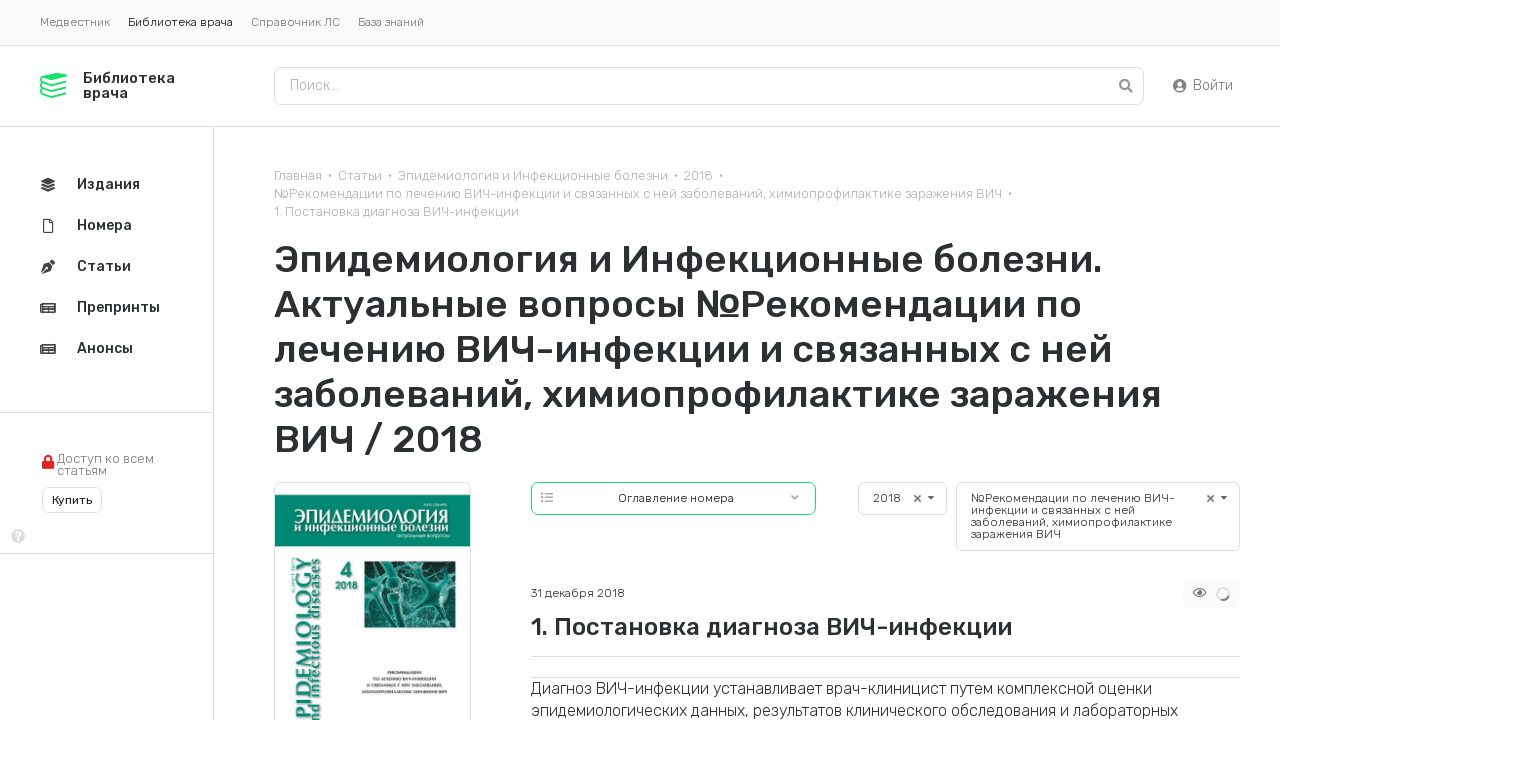

--- FILE ---
content_type: text/html; charset=UTF-8
request_url: https://lib.medvestnik.ru/articles/1-Postanovka-diagnoza-VICh-infekcii-2.html
body_size: 10602
content:
<!DOCTYPE html><html lang="ru"><head><meta charset="utf-8"><meta name="viewport" content="width=device-width, initial-scale=1"><meta name="mobile-web-app-capable" content="yes"><meta name="subject" content="Статьи" data-head-unique="1"><meta name="yandex-verification" content="52eba68637717991" data-head-unique="1"><meta name="google-site-verification" content="W0ti8LLjYps6RDgzzozDZ0cZAdqsAw11Wylbfl4du2I" data-head-unique="1"><meta name="theme-color" content="#1ae069" data-head-unique="1"><meta name="ws" content="{&quot;app&quot;:&quot;lib&quot;,&quot;url&quot;:{&quot;websocket&quot;:&quot;wss:\/\/sock.bionika-digital.ru\/connection\/websocket&quot;,&quot;http_stream&quot;:&quot;https:\/\/sock.bionika-digital.ru\/connection\/http_stream&quot;,&quot;emulation&quot;:&quot;https:\/\/sock.bionika-digital.ru\/emulation&quot;},&quot;user&quot;:&quot;0&quot;,&quot;timestamp&quot;:&quot;1768902019&quot;,&quot;token&quot;:&quot;eyJ0eXAiOiJKV1QiLCJhbGciOiJIUzI1NiJ9.[base64].NzUdhXXexfjcwum-8MXRJMlzK5dExr3VH6W53FHg2SM&quot;}" data-head-unique="1"><meta name="robots" content="index, follow" data-head-unique="1"><link rel="canonical" href="https://lib.medvestnik.ru/articles/1-Postanovka-diagnoza-VICh-infekcii-2.html" data-head-unique="1"><meta name="template" content="default" data-head-unique="1"><meta name="counters_data" content="{&quot;site&quot;:&quot;\u0411\u0438\u0431\u043b\u0438\u043e\u0442\u0435\u043a\u0430 \u0432\u0440\u0430\u0447\u0430&quot;}" data-head-unique="1"><meta property="og:title" content="1. Постановка диагноза ВИЧ-инфекции" data-head-unique="1"><meta property="og:type" content="website" data-head-unique="1"><meta property="og:url" content="https://lib.medvestnik.ru/articles/1-Postanovka-diagnoza-VICh-infekcii-2.html" data-head-unique="1"><meta property="og:image:width" content="800" data-head-unique="1"><meta property="og:image:height" content="491" data-head-unique="1"><meta property="og:image" content="https://lib.medvestnik.ru/apps/lib/assets/cache/images/265392aa21.jpg" data-head-unique="1"><title data-head-unique="1">1. Постановка диагноза ВИЧ-инфекции » Библиотека врача</title><link rel="apple-touch-icon" sizes="180x180" href="/apps/lib/assets/cache/images/53868a01a5.png?1703270917"><link rel="manifest" href="/apps/lib/assets/cache/files/289e78ed6c.webmanifest"><link rel="icon" href="/apps/lib/assets/cache/images/e446ea7384.ico?1703270917" type="image/icon" sizes="any"><script type="importmap">{"imports":{"alpine":"https:\/\/cdn.jsdelivr.net\/npm\/alpinejs@3\/+esm","core":"\/apps\/lib\/assets\/cache\/mjs\/core\/688d60e5.mjs?1766661018","query-string":"\/apps\/lib\/assets\/cache\/mjs\/query-string\/389868db.mjs?1706884154","debounce":"https:\/\/cdn.jsdelivr.net\/npm\/debounce@2\/+esm","throttle-debounce":"https:\/\/cdn.jsdelivr.net\/npm\/throttle-debounce@5\/+esm","md5":"https:\/\/cdn.jsdelivr.net\/npm\/blueimp-md5@2\/+esm","load-script":"https:\/\/cdn.jsdelivr.net\/npm\/load-script2@2\/+esm","mustache":"https:\/\/cdn.jsdelivr.net\/npm\/mustache@4\/+esm","fetch-jsonp":"https:\/\/cdn.jsdelivr.net\/npm\/fetch-jsonp@1\/+esm","on-change":"https:\/\/cdn.jsdelivr.net\/npm\/on-change@5\/+esm","lodash":"https:\/\/cdn.jsdelivr.net\/npm\/lodash@4\/+esm","sprintf":"https:\/\/cdn.jsdelivr.net\/npm\/sprintf-js@1\/+esm","date-fns":"https:\/\/cdn.jsdelivr.net\/npm\/date-fns@3\/+esm","history":"https:\/\/cdn.jsdelivr.net\/npm\/history@5\/+esm"}}</script><script type="module" src="/apps/lib/assets/cache/mjs/init/75f2412c.mjs?1760450350"></script><script type="module" src="/apps/lib/assets/cache/mjs/counters/7d24ba4e.mjs?1766661018"></script><script type="module" src="/apps/lib/assets/cache/mjs/default-events/efaecb7a.mjs?1766661018"></script><script type="module" src="/apps/lib/assets/cache/mjs/metrics/697d8290.mjs?1739359136"></script><script type="module" src="/apps/lib/assets/cache/mjs/alpine/94320b3a.mjs?1756291700"></script><script src='//cdn.jsdelivr.net/headjs/1.0.3/head.load.min.js'></script>
<script>head.js('//ajax.googleapis.com/ajax/libs/jquery/2.2.4/jquery.min.js','//cdn.jsdelivr.net/npm/lodash@4/lodash.min.js','https://cdn.jsdelivr.net/npm/centrifuge@5/dist/centrifuge.min.js','https://cdn.jsdelivr.net/npm/mustache@4/mustache.min.js','/apps/lib/assets/cache/c4ac7bafe0.js?1767103209','/apps/lib/assets/cache/4dcd0b1940.js?1750245955','/apps/lib/assets/cache/0ea1d242c7.js?1694982994','/apps/lib/assets/cache/84cf04d1be.js?1728047877');</script>
<script type='module' src='/apps/lib/assets/cache/9a799aeaad.mjs?1767103203'></script>
<link rel='stylesheet' href='/apps/lib/assets/cache/c4f6ff07db.css?1559687834' type='text/css'>
<link rel='stylesheet' href='/apps/lib/assets/cache/e73b0fc578.css?1731943374' type='text/css'>
<link rel='stylesheet' href='/apps/lib/assets/cache/11c55cfe8e.css?1744972993' type='text/css'>
<link rel='stylesheet' href='/apps/lib/assets/cache/4a19e3283e.css?1767103209' type='text/css'>
<link rel='stylesheet' href='/apps/lib/assets/cache/8c26722b21.css?1610888078' type='text/css'>
<link rel='stylesheet' href='/apps/lib/assets/cache/5170cfac4a.css?1767103097' type='text/css'>
<link rel='stylesheet' href='/apps/lib/assets/cache/ddcd609bf4.css?1615577125' type='text/css'>
<script data-head-unique="1">(typeof bDigital == 'undefined') && (bDigital = {}); bDigital.user = {"id":0,"hash":null,"workplace":null,"interests":null,"labels":null,"is_verified":false,"is_buyer":false,"in_rating":false};</script><script data-head-unique="1">USER = {"user_id":0,"status":"Гости","activity":"","workplace":"","is_buyer":"Нет","specs":[]};</script><script data-head-unique="1">DATA = {}; LANG = {"loading":"\u0417\u0430\u0433\u0440\u0443\u0437\u043a\u0430...","error":"\u041f\u0440\u043e\u0438\u0437\u043e\u0448\u043b\u0430 \u043e\u0448\u0438\u0431\u043a\u0430...","actions":{"ok":"\u0414\u0430","cancel":"\u041d\u0435\u0442","proceed":"\u041f\u0440\u043e\u0434\u043e\u043b\u0436\u0438\u0442\u044c?","close":"\u0417\u0430\u043a\u0440\u044b\u0442\u044c","select_file":"\u0412\u044b\u0431\u0440\u0430\u0442\u044c \u0444\u0430\u0439\u043b..."}};</script></head><body><div id="wrapper"><div class="ui segment vertical secondary" id="apps-desktop"><div class="ui menu text tiny"><a class="ui item" href="https://medvestnik.ru">Медвестник</a><a class="ui item active">Библиотека врача</a><a class="ui item" href="https://bz.medvestnik.ru/ls">Справочник ЛС</a><a class="item" href="https://bz.medvestnik.ru">База знаний</a></div></div><div class="ui segment vertical" id="header"><div id="logo"><a href="/"><svg><use href="#svg-logo"></use></svg><span class="title">Библиотека врача</span></a></div><div id="menu-top"><div id="search-desktop"><form method="get" autocomplete="off" class="ui form" data-submit="filter" action="/articles"><div class="ui input icon"><input type="text" name="search" placeholder="Поиск..."><i class="icon search" data-onclick="submit"></i></div></form></div><div id="search-mobile"><a href="/articles"><i class="icon circular large search"></i></a></div><div class="c-guest-menu"><div class="c-guest-menu-actions pjaxed"><div class="ui menu text no-spaced"><a class="ui item login" href="/user/auth/login?loc=%252Farticles%252F1-Postanovka-diagnoza-VICh-infekcii-2.html" target="_self"><i class="icon user circle"></i>Войти</a></div></div></div></div></div><div class="ui container" id="container"><div id="site-content"><div id="content" class="pjaxed"><div class='ui small breadcrumb spaced-bottom'><a href='/' class='section'>Главная</a><span class='divider'>&bull;</span><a href='/articles' class='section'>Статьи</a><span class='divider'>&bull;</span><a href='/epidem.html' class='section'>Эпидемиология и Инфекционные болезни</a><span class='divider'>&bull;</span><a href='/epidem.html?year=2018' class='section'>2018</a><span class='divider'>&bull;</span><a href='/editions/9974.html' class='section'>№Рекомендации по лечению ВИЧ-инфекции и связанных с ней заболеваний, химиопрофилактике заражения ВИЧ</a><span class='divider'>&bull;</span><div class='active section'>1. Постановка диагноза ВИЧ-инфекции</div></div><div class="ui grid equal width stackable"><div class="column"><h2 class="ui header article-edition-title">Эпидемиология и Инфекционные болезни. Актуальные вопросы №Рекомендации по лечению ВИЧ-инфекции и связанных с ней заболеваний, химиопрофилактике заражения ВИЧ / 2018</h2><div class="ui grid equal width computer reversed stackable relaxed"><div class="column"><div class="ui grid stackable"></div><div class="ui grid computer reversed stackable contents-sticky"><div class="column nine wide"><form method="get" autocomplete="off" class="ui form tiny" data-submit="filter" action="/articles/1-Postanovka-diagnoza-VICh-infekcii-2.html">
            
            <div class="fields">
                
                
                
            
            <div class="field control-block four wide named-year contains-control">
                
                
                <select class="ui search dropdown" data-onchange="fillOptions" data-url="/library/editions/dropdown/5.json" data-target="#editions-dropdown" name="year" placeholder="Год"><option value="">Год</option>
<option value="2026">2026</option>
<option value="2025">2025</option>
<option value="2024">2024</option>
<option value="2023">2023</option>
<option value="2022">2022</option>
<option value="2021">2021</option>
<option value="2020">2020</option>
<option value="2019">2019</option>
<option value="2018" selected="selected">2018</option>
<option value="2017">2017</option>
<option value="2016">2016</option>
<option value="2015">2015</option>
<option value="2014">2014</option>
<option value="2013">2013</option>
<option value="2012">2012</option>
<option value="2011">2011</option>
<option value="2010">2010</option>
<option value="2009">2009</option>
<option value="2008">2008</option>
<option value="2007">2007</option>
</select>
                
            </div>
            
        
            
            <div class="field control-block twelve wide named-edition_id contains-control">
                
                
                <select class="ui search dropdown" id="editions-dropdown" data-onchange="submit" name="edition_id" placeholder="Edition Id"><option value="">Номер</option>
<option value="9974" selected="selected">№Рекомендации по лечению ВИЧ-инфекции и связанных с ней заболеваний, химиопрофилактике заражения ВИЧ</option>
<option value="9929">№4</option>
<option value="9910">№3</option>
<option value="9893">№2</option>
<option value="9873">№1</option>
</select>
                
            </div>
            
        
                
            </div>
            
        
            
            <div class="field control-block named-submit contains-control hided">
                
                
                <button type="submit" class="ui button"></button>
                
            </div>
            
        </form></div><div class="column seven wide"><div class="h-dropdown-popup"><div class="content"><button type="button" class="ui button popup-switcher labeled icon primary basic fluid tiny" data-component="dropdown-popup"><div class="title">Оглавление номера</div><i class="icon list"></i><div class="switcher"><i class="icon angle down"></i><i class="icon times"></i></div></button><div class="ui popup items fluid"></div></div></div><link href="/apps/lib/assets/cache/css/basic-dropdown-popup/1e11a9f21bbd0964.css?1616589922" rel="stylesheet"><script>head.js('/apps/lib/assets/cache/js/basic-dropdown-popup/9ef4334d.js?1616589922');</script></div></div><div class="article"><div class="header"><h1 class="ui header title">1. Постановка диагноза ВИЧ-инфекции</h1><div class="after"><div class="left"><div class="date">31 декабря 2018</div></div><div class="right"><div class="ui label"><i class="icon eye outline"></i><span class="c-views-counter" x-data="component_views_counter({&quot;url&quot;:&quot;https:\/\/services.bionika-digital.ru\/counters\/history\/batch\/?app=lib&amp;tokens=eyJ0eXAiOiJKV1QiLCJhbGciOiJIUzI1NiJ9.eyJhcHAiOiJsaWIiLCJtb2R1bGUiOiJsaWJyYXJ5LmFydGljbGVzIiwiaWQiOjM3NjY0LCJoX21vZHVsZSI6bnVsbCwiaF9pZCI6bnVsbCwidXNlciI6MCwiZXhwIjoxODAwNDM4MDE5fQ.13sRTOF9HpZKsjMrbsrPk7FMvRMzEv_u0bm0TsgFSqQ&quot;})" x-bind="component_views_counter"><span class="text" x-show="value" x-text="value"></span><div class="ui active loader mini inline slow" x-show="!value"></div></span><script type="module" src="/apps/lib/assets/cache/mjs/counters-views-counter/5e07b6da.mjs?1706551385"></script><x-data data-module="counters.views" data-action="index"></x-data></div></div></div></div><div class="c-basic-content-tracker" :id="$id(&quot;content-tracker&quot;)" :class="{completed: completed, tracking: tracking}" x-model="$public" x-data="component_basic_content_tracker({&quot;settings&quot;:{&quot;events&quot;:{&quot;data&quot;:{&quot;title&quot;:&quot;1. Постановка диагноза ВИЧ-инфекции&quot;}}}})" x-bind="component_basic_content_tracker"><div class="content"><div class="blocks-vertical text preview"><div class="c-typography-lead"><div class="al-c hided"><a href="https://lib.medvestnik.ru/apps/lib/assets/uploads/epidemiology/2018/04-pril/pdf/p8-14.pdf" class="btn btn-primary btn-large external" target="_blank" rel="noopener">Скачать статью в формате PDF</a></div></div><link href="/apps/lib/assets/cache/css/basic-typography-lead/98ac7623e8338124.css?1686753948" rel="stylesheet"><div class="c-typography-text" x-data="component_typography_text" x-bind="component_typography_text"><p>Диагноз ВИЧ-инфекции устанавливает врач-клиницист путем комплексной оценки эпидемиологических данных, результатов клинического обследования и лабораторных исследований.</p>  <p>Диагностика ВИЧ-инфекции включает в себя два последовательных этапа:</p>  <ul>  <li>установление собственно диагноза ВИЧ-инфекции, то есть определение состояния инфицирования ВИЧ (установление факта инфицирования ВИЧ);</li>  <li>установление развернутого клинического диагноза – определение стадии, характера течения ВИЧ-инфекции, наличия вторичных (развившихся вследствие ВИЧ-инфекции) и сопутствующих (не являющихся следствием ВИЧ-инфекции) заболеваний, определение маркеров прогрессирования ВИЧ-инфекции (количества CD4+-лимфоцитов и уровня РНК ВИЧ в крови).</li>  </ul>  <h3>1.1. Установление факта инфицирования ВИЧ</h3>  <p>Факт наличия у человека ВИЧ-инфекции устанавливается на основании имеющихся эпидемиологических, клинических и лабораторных данных.</p>  <p><strong>1.1.1. Эпидемиологические критерии диагностики ВИЧ-инфекции</strong></p>  <p>Сбор эпидемиологического анамнеза заключается в выяснении у пациента или из представленных им медицинских документов следующего:</p>  <p>1. Факты, свидетельствующие об очень высоком риске заражения ВИЧ:</p>  <ul>  <li>переливание крови или ее препаратов, пересадка органов и тканей от ВИЧ-инфицированного лица;</li>  <li>рождение обследуемой женщиной ребенка, инфицированного ВИЧ.</li>  </ul>  <p>2. Факты, свидетельствующие о высоком риске заражения ВИЧ:</p>  <ul>  <li>рождение обследуемого лица от ВИЧ-инфицированной матери;</li>  <li>регулярные незащищенные (без использования презерватива) половые контакты с ВИЧ-инфицированным больным или совместный с ним парентеральный прием психоактивных веществ;</li>  <li>грудное вскармливание ВИЧ-инфицированного ребенка;</li>  <li>грудное (путем приложения к груди или с использованием сцеженного молока) вскармливание ребенка ВИЧ-инфицированной женщиной.</li>  </ul>  <p>3. Факты, свидетельствующие об определенном риске заражения ВИЧ:</p>  <ul>  <li>парентеральные вмешательства или повреждения, осуществлявшиеся инструментами, возможно контаминированными ВИЧ (то есть во внутрибольничных и подобных им очагах ВИЧ-инфекции с парентеральным путем передачи ВИЧ или на территориях с высоким уровнем распространения ВИЧ);</li>  <li>повреждение кожных покровов или слизистых оболочек инструментом, контаминированным ВИЧ (например, при оказании медицинской помощи больному ВИЧ-инфекцией), попадание крови больного ВИЧ-инфекцией на слизистые оболочки или поврежденную кожу обследуемого;</li>  <li>однократный половой контакт с ВИЧ-инфицированным или регулярные половые контакты с использованием презерватива (возможны случаи его неправильного использования);</li>  <li>половые связи, парентеральный прием наркотиков на территориях, где ВИЧ распространен среди той группы риска, к которой относится пациент;</li>  <li>переливание крови, пересадка органов и тканей, парентеральные вмешательства на территориях с высоким (> 1% всего населения) уровнем распространения ВИЧ.</li>  </ul>  <p>4. Факты, свидетельствующие о возможности заражения ВИЧ:</p>  <ul>  <li>половые связи, прием психоактивных веществ, парентеральные вмешательства на территориях с низким уровнем распространения ВИЧ.</li>  </ul>  <p>5. Отсутствие эпидемиологических факторов риска заражения ВИЧ может ставить под сомнение данные лабораторных исследований, которые в таких случаях рекомендуется повторить.</p>  <p><strong>1.1.2. Клинические критерии диагностики ВИЧ-инфекции</strong></p>  <p>Наиболее характерный для ВИЧ-инфекции симптом, который может встречаться практически на всех стадиях заболевания – увеличение лимфатических узлов (лимфаденопатия). Лимфатические узлы у больных ВИЧ-инфекцией обычно эластичные, безболезненные, не спаяны с окружающей тканью, кожа над ними не изменена.</p>  <p>Особенно характерным признаком ВИЧ-инфекции является персистирующая генерализованная лимфаденопатия (ПГЛ). Под этим термином понимают увеличение не менее 2 лимфатических узлов не менее чем в 2 не связанных между собой группах (у взрослых – за исключением паховых) до размера > 1 см (у детей – > 0,5 см), сохраняющееся в течение не менее 3 мес. Однако увеличение лимфатических узлов у больных ВИЧ-инфекцией может не соответствовать критериям ПГЛ.</p>  <p>О наличии ВИЧ-инфекции может свидетельствовать и обнаружение у больного заболеваний, которые обычно не развиваются у людей с нормальным иммунитетом. В частности о высокой вероятности наличия ВИЧ-инфекции свидетельствует обнаружение у пациента хотя бы одного из следующих заболеваний (при отсутствии других причин для их развития):</p>  <ul>  <li>кандидоз трахеи, бронхов, легких, пищевода;</li>  <li>кокцидиоидомикоз (диссеминированный или внелегочный);</li>  <li>криптококкоз внелегочный;</li>  <li>криптоспоридиоз с диареей более 1 мес.;</li>  <li>ЦМВ-инфекция (поражение других органов, кроме печени, селезенки, лимфатических узлов у больных старше 1 мес., ЦМВ-ретинит с потерей зрения);</li>  <li>инфекция ВПГ (хронические язвы, не заживающие более 1 мес., или бронхит, пневмония, эзофагит);</li>  <li>прогрессирующая деменция, приводящая к затруднению повседневной деятельности;</li>  <li>синдром истощения – потеря массы тел...</li></ul>
</div><link href="/apps/lib/assets/cache/css/basic-typography-text/dd1dbeb747662ee8.css?1765795648" rel="stylesheet"><script type="module" src="/apps/lib/assets/cache/mjs/basic-typography-text/fb653810.mjs?1765795648"></script><div class="fading"></div></div></div><div x-ref="bottom"></div></div><script type="module" src="/apps/lib/assets/cache/mjs/basic-content-tracker/6936b757.mjs?1765795648"></script></div></div><div class="column four wide"><div class="mobile-aligned-center-flex spaced-bottom-double"><a href="/editions/9974.html" target="_blank"><div class="h-cover-container"><div class="h-cover-background" style="background-image:url(/apps/lib/assets/cache/files/archive/editions/99/9974/front-jpg/front-w-400.jpg?time=1610897244);"></div><img class="ui image h-cover" src="/apps/lib/assets/cache/files/archive/editions/99/9974/front-jpg/front-w-400.jpg?time=1610897244"></div><link href="/apps/lib/assets/cache/css/library-cover/18033d4ea0f84f45.css?1742221072" rel="stylesheet"></a></div><div class="aligned-center"></div><div class="sticky-column spaced-top-double"><div class="spaced-bottom"><div class="bm-banners bm-banners_single desktop"><div class="bm-banner column-240x400" data-place="1" data-responsive="1" data-count="1" data-spec="8" data-tag="" data-ids="" style="--width:240px;--height:400px;"><div class="ui segment basic bm-banner-spacing" style="padding-bottom:166.66666666667%;"><div class="ui inverted dimmer active"><div class="ui placeholder" data-bm-bnr-loader="1"><div class="image"></div></div></div></div></div></div></div><div class="spaced-bottom"></div></div></div></div><x-data data-module="library.articles" data-action="full"></x-data><div hidden="1" data-counters-data="{&quot;specs&quot;:[&quot;Инфекционные болезни&quot;],&quot;action&quot;:&quot;full&quot;,&quot;group&quot;:&quot;Статьи&quot;}"></div></div></div></div><div id="bottom" class="pjaxed"><div id="library-slider-header"><h2 class="ui header">Актуальные номера</h2><div class="controls"><button type="button" class="ui button icon"><i class="icon angle left icon"></i></button><button type="button" class="ui button icon"><i class="icon angle right icon"></i></button></div></div><div id="library-slider" data-plugin="tns" data-target="#library-slider" data-mouse-drag="false" data-controls-container="#library-slider-header .controls" data-fixed-width="300" data-fixed-height="250"><a href="/editions/10478.html"><div class="ui segment edition-item-container"><div class="ui grid tight equal width"><div class="column seven wide"><img fetchpriority="high" decoding="async" src="/apps/lib/assets/cache/files/archive/editions/104/10478/front-jpg/front-w-400.jpg?time=1768805771" alt="" class="ui image bordered rounded"></div><div class="column"><div class="edition-item"><div class="content"><div class="year">2025 г.</div><div class="title">Терапия <span>№9 (приложение)</span></div><object><a class="ui label primary" href="/editions/10478.html">Оглавление</a></object></div></div></div></div></div></a><a href="/editions/10477.html"><div class="ui segment edition-item-container"><div class="ui grid tight equal width"><div class="column seven wide"><img fetchpriority="high" decoding="async" src="/apps/lib/assets/cache/files/archive/editions/104/10477/front-jpg/front-w-400.jpg?time=1768460183" alt="" class="ui image bordered rounded"></div><div class="column"><div class="edition-item"><div class="content"><div class="year">2025 г.</div><div class="title">Урология <span>№6</span></div><object><a class="ui label primary" href="/editions/10477.html">Оглавление</a></object></div></div></div></div></div></a><a href="/editions/10476.html"><div class="ui segment edition-item-container"><div class="ui grid tight equal width"><div class="column seven wide"><img fetchpriority="high" decoding="async" src="/apps/lib/assets/cache/files/archive/editions/104/10476/front-jpg/front-w-400.jpg?time=1767088927" alt="" class="ui image bordered rounded"></div><div class="column"><div class="edition-item"><div class="content"><div class="year">2025 г.</div><div class="title">Терапия <span>№10</span></div><object><a class="ui label primary" href="/editions/10476.html">Оглавление</a></object></div></div></div></div></div></a><a href="/editions/10475.html"><div class="ui segment edition-item-container"><div class="ui grid tight equal width"><div class="column seven wide"><img fetchpriority="high" decoding="async" src="/apps/lib/assets/cache/files/archive/editions/104/10475/front-jpg/front-w-400.jpg?time=1767084718" alt="" class="ui image bordered rounded"></div><div class="column"><div class="edition-item"><div class="content"><div class="year">2025 г.</div><div class="title">Акушерство и Гинекология <span>№12 (приложение)</span></div><object><a class="ui label primary" href="/editions/10475.html">Оглавление</a></object></div></div></div></div></div></a><a href="/editions/10474.html"><div class="ui segment edition-item-container"><div class="ui grid tight equal width"><div class="column seven wide"><img fetchpriority="high" decoding="async" src="/apps/lib/assets/cache/files/archive/editions/104/10474/front-jpg/front-w-400.jpg?time=1767075379" alt="" class="ui image bordered rounded"></div><div class="column"><div class="edition-item"><div class="content"><div class="year">2025 г.</div><div class="title">Акушерство и Гинекология <span>№12</span></div><object><a class="ui label primary" href="/editions/10474.html">Оглавление</a></object></div></div></div></div></div></a><a href="/editions/10473.html"><div class="ui segment edition-item-container"><div class="ui grid tight equal width"><div class="column seven wide"><img fetchpriority="high" decoding="async" src="/apps/lib/assets/cache/files/archive/editions/104/10473/front-jpg/front-w-400.jpg?time=1767009048" alt="" class="ui image bordered rounded"></div><div class="column"><div class="edition-item"><div class="content"><div class="year">2025 г.</div><div class="title">Медицинский Вестник <span>№4</span></div><object><a class="ui label primary" href="/editions/10473.html">Оглавление</a></object></div></div></div></div></div></a><a href="/editions/10472.html"><div class="ui segment edition-item-container"><div class="ui grid tight equal width"><div class="column seven wide"><img fetchpriority="high" decoding="async" src="/apps/lib/assets/cache/files/archive/editions/104/10472/front-jpg/front-w-400.jpg?time=1766734121" alt="" class="ui image bordered rounded"></div><div class="column"><div class="edition-item"><div class="content"><div class="year">2025 г.</div><div class="title">Эпидемиология и Инфекционные болезни <span>№4</span></div><object><a class="ui label primary" href="/editions/10472.html">Оглавление</a></object></div></div></div></div></div></a><a href="/editions/10471.html"><div class="ui segment edition-item-container"><div class="ui grid tight equal width"><div class="column seven wide"><img fetchpriority="high" decoding="async" src="/apps/lib/assets/cache/files/archive/editions/104/10471/front-jpg/front-w-400.jpg?time=1766671832" alt="" class="ui image bordered rounded"></div><div class="column"><div class="edition-item"><div class="content"><div class="year">2025 г.</div><div class="title">Фарматека <span>№10</span></div><object><a class="ui label primary" href="/editions/10471.html">Оглавление</a></object></div></div></div></div></div></a><a href="/editions/10470.html"><div class="ui segment edition-item-container"><div class="ui grid tight equal width"><div class="column seven wide"><img fetchpriority="high" decoding="async" src="/apps/lib/assets/cache/files/archive/editions/104/10470/front-jpg/front-w-400.jpg?time=1766652792" alt="" class="ui image bordered rounded"></div><div class="column"><div class="edition-item"><div class="content"><div class="year">2025 г.</div><div class="title">Фарматека <span>№9</span></div><object><a class="ui label primary" href="/editions/10470.html">Оглавление</a></object></div></div></div></div></div></a><a href="/editions/10469.html"><div class="ui segment edition-item-container"><div class="ui grid tight equal width"><div class="column seven wide"><img fetchpriority="high" decoding="async" src="/apps/lib/assets/cache/files/archive/editions/104/10469/front-jpg/front-w-400.jpg?time=1766156642" alt="" class="ui image bordered rounded"></div><div class="column"><div class="edition-item"><div class="content"><div class="year">2025 г.</div><div class="title">Фарматека <span>№8</span></div><object><a class="ui label primary" href="/editions/10469.html">Оглавление</a></object></div></div></div></div></div></a><a href="/editions/10468.html"><div class="ui segment edition-item-container"><div class="ui grid tight equal width"><div class="column seven wide"><img fetchpriority="high" decoding="async" src="/apps/lib/assets/cache/files/archive/editions/104/10468/front-jpg/front-w-400.jpg?time=1766041980" alt="" class="ui image bordered rounded"></div><div class="column"><div class="edition-item"><div class="content"><div class="year">2025 г.</div><div class="title">Клиническая Нефрология <span>№4</span></div><object><a class="ui label primary" href="/editions/10468.html">Оглавление</a></object></div></div></div></div></div></a><a href="/editions/10466.html"><div class="ui segment edition-item-container"><div class="ui grid tight equal width"><div class="column seven wide"><img fetchpriority="high" decoding="async" src="/apps/lib/assets/cache/files/archive/editions/104/10466/front-jpg/front-w-400.jpg?time=1764752357" alt="" class="ui image bordered rounded"></div><div class="column"><div class="edition-item"><div class="content"><div class="year">2025 г.</div><div class="title">Терапия <span>№9</span></div><object><a class="ui label primary" href="/editions/10466.html">Оглавление</a></object></div></div></div></div></div></a></div><script>head.js('/apps/lib/assets/cache/8cc3183fbe.js?1679038138');</script>
<link rel='stylesheet' href='/apps/lib/assets/cache/77e9fca01c.css?1636388411' type='text/css'>
<link rel='stylesheet' href='/apps/lib/assets/cache/3e23ff1525.css?1610888078' type='text/css'>
<x-data data-module="library.widgets" data-action="slider"></x-data></div></div><div id="menu-desktop"><div class="sticky-menu"><div class="ui menu vertical secondary fluid"><a class="ui item" href="/releases" data-spy="current"><i class="icon layer group"></i>Издания</a><a class="ui item" href="/editions" data-spy="current"><i class="icon file outline"></i>Номера</a><a class="ui item" href="/articles" data-spy="current"><i class="icon pen nib"></i>Статьи</a><a class="ui item" href="/preprints" data-spy="current"><i class="icon newspaper"></i>Препринты</a><a class="ui item" href="/reprints/print" data-spy="current"><i class="icon newspaper"></i>Анонсы</a></div><div id="subscription"><div class="description flex flex-row gap-half"><div><i class="icon no-spaced red lock"></i></div><div class="placeholder line-height-small">Доступ ко всем статьям</div></div><div><i class="icon link question circle" data-plugin="popup" data-content="Купить доступ ко всем статьям на ограниченный период времени" data-position="right center" data-delay="0"></i><a class="ui label basic" href="/library/intervals/subs/confirm">Купить</a></div></div></div></div></div><div class="ui segment vertical secondary" id="footer"><div class="ui grid equal width stackable"><div class="column three wide">© 2026 «Библиотека врача»</div><div class="column"><a href="/pages/politics.html" target="_blank" rel="noopener noreferrer">«Политика конфиденциальности»</a></div><div class="column two wide right aligned mobile-aligned-left pjaxed"><!-- Yandex.Metrika informer -->
<a href="https://metrika.yandex.ru/stat/?id=39092120&from=informer"
target="_blank" rel="nofollow"><img src="https://informer.yandex.ru/informer/39092120/3_1_FFFFFFFF_EFEFEFFF_0_pageviews"
style="width:88px; height:31px; border:0;" alt="Яндекс.Метрика" title="Яндекс.Метрика: данные за сегодня (просмотры, визиты и уникальные посетители)" class="ym-advanced-informer" data-cid="39092120" data-lang="ru" /></a>
<!-- /Yandex.Metrika informer -->

<script>
window.bDigital || (bDigital = {});

bDigital.countersList = [
     // {type: 'ga4', id: 'G-24VXT1XMLW'},
     {type: 'ym', id: '20184619'},
     {type: 'ym', id: '39092120'}
];

head.ready(function() {

        bDigital.metrics && bDigital.metrics.init({
            login: 'lib'
        });

});
</script>

<!-- VK pixel
<img src="https://vk.com/rtrg?p=VK-RTRG-345062-jgEf" style="position:fixed; left:-999px;" alt=""/>
 -->
<noscript>
<img src="https://mc.yandex.ru/watch/39092120" style="position:absolute; left:-9999px;" alt="" />
</noscript></div><div class="column three wide" id="social-links"><a class="ui button vk circular icon" href="https://vk.com/medicinskiyvestnik" target="_blank"><i class="icon vk"></i></a><a class="ui button twitter circular icon" href="https://twitter.com/med_vestnik" target="_blank"><i class="icon twitter"></i></a><a class="ui button youtube circular icon" href="https://www.youtube.com/channel/UCN-miZShHc1YBaEO_jEm49g" target="_blank"><i class="icon youtube play"></i></a></div></div></div></div>
    <svg width="0" height="0" style="display: none;">
      <symbol fill="none" xmlns="http://www.w3.org/2000/svg" viewBox="0 0 28 25" id="svg-logo">
        <path d="M3.879 4.69l4.674 1.794c.385.192 2.212.955 5.453.039 4.094-1.16 12.958-3.167 13.047-3.188l-.33-1.9a.592.592 0 00-.059.013L18.217.088c-.93-.149-2.43-.105-3.35.1l-11.294 2.5C2.103 2.6.706 3.63.238 5.3c-.27.963-.194 1.99.212 2.888.207.459.49.855.828 1.176A3.808 3.808 0 00.16 11.193a4.253 4.253 0 00.212 2.889c.22.486.527.895.89 1.224A3.821 3.821 0 00.16 17.12c-.27.963-.194 1.99.211 2.887.407.9 1.095 1.563 1.939 1.871l8.142 2.971c.447.163 1.18.2 1.638.078l14.293-3.736-.19-.944c-.104-.522-.56-.849-1.018-.729l-13.012 3.4c-.457.12-1.19.084-1.637-.078l-7.698-2.808c-.412-.15-.749-.475-.946-.913a2.063 2.063 0 01-.104-1.408c.272-.971 1.185-1.503 2.036-1.199.002-.01 4.71 1.708 6.639 2.409.447.163 1.18.199 1.637.078l14.294-3.736-.19-.945c-.105-.521-.56-.848-1.018-.728l-13.012 3.401c-.457.12-1.19.083-1.638-.078l-7.698-2.809c-.412-.15-.749-.475-.946-.913a2.063 2.063 0 01-.104-1.408c.272-.971 1.185-1.504 2.036-1.2.001-.002 4.774 1.739 6.718 2.446.446.163 1.18.2 1.636.079l14.294-3.737s-.086-.422-.19-.945c-.105-.52-.56-.848-1.018-.727l-13.012 3.4c-.457.12-1.19.084-1.638-.08L2.905 8.214c-.412-.15-.749-.476-.946-.914a2.063 2.063 0 01-.104-1.408c.272-.97 1.185-1.51 2.024-1.2z" fill="currentColor"></path>
      </symbol>
    </svg>
<div class="c-basic-sticky-footer c-fixed-footer" :class="{pinned: pinned, unpinned: !pinned}" :style="{top: bottom ? null : offset + &quot;px&quot;, bottom: bottom ? offset + &quot;px&quot; : null, position: enabled ? &quot;sticky&quot; : null}" x-set="{&quot;enabled&quot;:true}" x-data="component_basic_sticky({&quot;bottom&quot;:true})" x-bind="component_basic_sticky"><div class="item"><div id="totop"><button type="button" class="ui button green no-marged icon" data-onclick="scrollto retfalse" data-onmouseenter="transition" data-scrollto-target="body" data-scrollto-duration="500" data-transition-animation="flash" data-transition-target=".icon" data-transition-target-is-child="1"><i class="icon chevron up"></i></button></div><script>head.js('/apps/lib/assets/cache/86c98ce992.js?1686596625');</script>
<link rel='stylesheet' href='/apps/lib/assets/cache/72d55db2f9.css?1686596625' type='text/css'>
<x-data data-module="widgets.totop" data-action="index"></x-data></div><div class="item"><div class="ui segment inverted no-spaced" id="cookies-policy"><div class="ui container"><div class="ui grid stackable equal width"><div class="column"><div>Продолжая использовать наш сайт, вы даете согласие на обработку файлов cookie, которые обеспечивают правильную работу сайта.</div></div><div class="column four wide"><div><button type="button" class="ui button fluid green" data-onclick="acceptCookie" data-target="#cookies-policy">Принять</button></div></div></div></div></div><script>head.js('/apps/lib/assets/cache/67af7b4c43.js?1565096646','/apps/lib/assets/cache/d6bfe5df11.js?1686596625');</script>
<link rel='stylesheet' href='/apps/lib/assets/cache/356cd32a45.css?1610888041' type='text/css'>
<x-data data-module="widgets.cookies" data-action="index"></x-data></div></div><script type="module" src="/apps/lib/assets/cache/mjs/basic-sticky/ac843304.mjs?1757953920"></script><link href="/apps/lib/assets/cache/css/widgets-fixed-container/9f97adc838d85a2b.css?1760450353" rel="stylesheet"><div class="pjaxed"><script>(typeof bDigital == 'undefined') && (bDigital = {}); bDigital.app = 'lib'; bDigital.screen = {tick: 0.2, sm: 1280, md: 1280, lg: 1280}</script><div data-plugin="redirect" data-url="/user/verify/required?loc=%252Farticles%252F1-Postanovka-diagnoza-VICh-infekcii-2.html" data-delay="3000"></div><script>head.js('/apps/lib/assets/cache/js/basic-redirect/cf533cc3.js?1672940604');</script><x-data data-module="user.verify" data-action="forced"></x-data><div class="pjaxed"></div></div>
<div id='loading-animation' class='ui page inverted dimmer' data-closable='0' data-duration='0' data-opacity='.7'>
    <div class='content'>
        <div class='center'>
            <div class='ui large loader'></div>
        </div>
    </div>
</div>
<script id='modal-template' type='text/template'>
    <div class='ui modal {{{ class }}}'>
        {{# closeIcon }}<i class='close icon'></i>{{/ closeIcon }}
        {{# title }}<div class='header'>{{{ title }}}</div>{{/ title }}
        <div class='{{# scrolling }}scrolling {{/ scrolling }}content'>
            {{# image }}<div class='image'>{{{ image }}}</div>{{/ image }}
            {{# html }}<div class='description'>{{{ html }}}</div>{{/ html }}
        </div>
        <div class='left actions'>
            {{{ actions }}}
            {{# ok }}<div class='ui positive button'>{{{ ok }}}</div>{{/ ok }}
            {{# cancel }}<div class='ui negative button'>{{{ cancel }}}</div>{{/ cancel }}
        </div>
    </div>
</script>
<script id='label-template' type='text/template'>
    <div class='ui {{{ class }}} pointing label'>
        {{{ text }}}
        {{# close }}<i class='close delete icon'></i>{{/ close }}
    </div>
</script>
<script id='inner-loader-template' type='text/template'>
    <div class='ui {{{ class }}} active dimmer'>
        <div class='ui {{{ loader }}} loader'></div>
    </div>
</script>
<script id='outer-loader-template' type='text/template'>
    <div class='ui {{{ class }}} progress'>
        <div class='bar'></div>
    </div>
</script>
<script id='executor-template' type='text/template'>
    <div class='executor-progress'>
        <div class='ui {{{ type }}} progress'>
            <div class='bar'></div>
        </div>
        <div class='message'>{{ message }}</div>
    </div>
</script>
<script id='push-message' type='text/template'>
    {{# url }}<a href='{{ url }}' target='_blank' class='message-url'>{{/ url }}
        <div class='ui segments'>
            <div class='ui secondary segment message-title flex justify-between gap-x-half'>
                <div class='title'>{{{ title }}}</div>
                {{# expire }}<div data-plugin='countdown'>{{ expire }}</div>{{/ expire }}
                {{# close }}<i class='ui close message-close icon no-spaced'></i>{{/ close }}
            </div>
            <div class='ui segment message-content'>
                {{# image }}<img class='ui message-image image' src='{{ image }}'>{{/ image }}
                {{{ message }}}
                <div class='clearfix'></div>
            </div>
        </div>
    {{# url }}</a>{{/ url }}
</script>
</body></html>

--- FILE ---
content_type: text/css
request_url: https://lib.medvestnik.ru/apps/lib/assets/cache/e73b0fc578.css?1731943374
body_size: 91213
content:
/*!
 * # Fomantic-UI - Reset
 * https://github.com/fomantic/Fomantic-UI/
 *
 *
 * Released under the MIT license
 * https://opensource.org/licenses/MIT
 *
 */@import url(https://fonts.googleapis.com/css2?family=Rubik:wght@300;400;500&subset=cyrillic&display=swap);*,::after,::before{box-sizing:inherit}html{box-sizing:border-box}input[type=email],input[type=password],input[type=search],input[type=text]{-webkit-appearance:none;-moz-appearance:none}/*! normalize.css v8.0.1 | MIT License | github.com/necolas/normalize.css */html{line-height:1.15;-webkit-text-size-adjust:100%}body{margin:0}main{display:block}h1{font-size:2em;margin:.67em 0}hr{box-sizing:content-box;height:0;overflow:visible}pre{font-family:monospace,monospace;font-size:1em}a{background-color:transparent}abbr[title]{border-bottom:none;text-decoration:underline;text-decoration:underline dotted}b,strong{font-weight:bolder}code,kbd,samp{font-family:monospace,monospace;font-size:1em}small{font-size:80%}sub,sup{font-size:75%;line-height:0;position:relative;vertical-align:baseline}sub{bottom:-.25em}sup{top:-.5em}img{border-style:none}button,input,optgroup,select,textarea{font-family:inherit;font-size:100%;line-height:1.15;margin:0}button,input{overflow:visible}button,select{text-transform:none}[type=button],[type=reset],[type=submit],button{-webkit-appearance:button}[type=button]::-moz-focus-inner,[type=reset]::-moz-focus-inner,[type=submit]::-moz-focus-inner,button::-moz-focus-inner{border-style:none;padding:0}[type=button]:-moz-focusring,[type=reset]:-moz-focusring,[type=submit]:-moz-focusring,button:-moz-focusring{outline:1px dotted ButtonText}fieldset{padding:.35em .75em .625em}legend{box-sizing:border-box;color:inherit;display:table;max-width:100%;padding:0;white-space:normal}progress{vertical-align:baseline}textarea{overflow:auto}[type=checkbox],[type=radio]{box-sizing:border-box;padding:0}[type=number]::-webkit-inner-spin-button,[type=number]::-webkit-outer-spin-button{height:auto}[type=search]{-webkit-appearance:textfield;outline-offset:-2px}[type=search]::-webkit-search-decoration{-webkit-appearance:none}::-webkit-file-upload-button{-webkit-appearance:button;font:inherit}details{display:block}summary{display:list-item}template{display:none}[hidden]{display:none}/*!
 * # Fomantic-UI - Site
 * https://github.com/fomantic/Fomantic-UI/
 *
 *
 * Released under the MIT license
 * https://opensource.org/licenses/MIT
 *
 */body,html{height:100%}html{font-size:14px}body{margin:0;padding:0;overflow-x:hidden;min-width:320px;background:#fff;font-family:Rubik,system-ui,-apple-system,"Segoe UI",Roboto,Oxygen,Ubuntu,Cantarell,"Helvetica Neue",Arial,"Noto Sans","Liberation Sans",sans-serif,"Apple Color Emoji","Segoe UI Emoji","Segoe UI Symbol","Noto Color Emoji";font-size:14px;line-height:1.4285em;color:#2d3033}h1,h2,h3,h4,h5{font-family:Rubik,system-ui,-apple-system,"Segoe UI",Roboto,Oxygen,Ubuntu,Cantarell,"Helvetica Neue",Arial,"Noto Sans","Liberation Sans",sans-serif,"Apple Color Emoji","Segoe UI Emoji","Segoe UI Symbol","Noto Color Emoji";line-height:1.2em;margin:calc(2rem - .09999999999999998em) 0 20px;font-weight:500;padding:0}h1{min-height:1rem;font-size:38px}h2{font-size:25px}h3{font-size:22px}h4{font-size:17px}h5{font-size:14px}h1:first-child,h2:first-child,h3:first-child,h4:first-child,h5:first-child{margin-top:0}h1:last-child,h2:last-child,h3:last-child,h4:last-child,h5:last-child{margin-bottom:0}p{margin:0 0 1em;line-height:1.4285em}p:first-child{margin-top:0}p:last-child{margin-bottom:0}a{color:#1ae069;text-decoration:none}a:hover{color:#01d455;text-decoration:none}body ::-webkit-scrollbar{-webkit-appearance:none;width:10px;height:10px}body ::-webkit-scrollbar-track{background:rgba(0,0,0,.1);border-radius:0}body ::-webkit-scrollbar-thumb{cursor:pointer;border-radius:5px;background:rgba(0,0,0,.25);transition:color .2s ease}body ::-webkit-scrollbar-thumb:window-inactive{background:rgba(0,0,0,.15)}body ::-webkit-scrollbar-thumb:hover{background:rgba(128,135,139,.8)}body .ui{scrollbar-face-color:#bfbfbf;scrollbar-shadow-color:#bfbfbf;scrollbar-track-color:#e6e6e6;scrollbar-arrow-color:#e6e6e6;scrollbar-color:rgba(0,0,0,.25) rgba(0,0,0,.1);scrollbar-width:thin}body .ui.inverted:not(.dimmer)::-webkit-scrollbar-track{background:rgba(255,255,255,.1)}body .ui.inverted:not(.dimmer)::-webkit-scrollbar-thumb{background:rgba(255,255,255,.25)}body .ui.inverted:not(.dimmer)::-webkit-scrollbar-thumb:window-inactive{background:rgba(255,255,255,.15)}body .ui.inverted:not(.dimmer)::-webkit-scrollbar-thumb:hover{background:rgba(255,255,255,.35)}body .ui.inverted:not(.dimmer){scrollbar-face-color:#656565;scrollbar-shadow-color:#656565;scrollbar-track-color:#323232;scrollbar-arrow-color:#323232;scrollbar-color:rgba(255,255,255,.25) rgba(255,255,255,.1)}::selection{background-color:rgba(26,224,105,.3);color:#2d3033}input::selection,textarea::selection{background-color:rgba(100,100,100,.4);color:#2d3033}body{font-weight:300}a,a *{transition:color .1s}a:hover{text-decoration:underline}a.ui:hover{text-decoration:none}/*!
 * # Fomantic-UI - Container
 * https://github.com/fomantic/Fomantic-UI/
 *
 *
 * Released under the MIT license
 * https://opensource.org/licenses/MIT
 *
 */.ui.container{display:block;max-width:1280px}@media only screen and (max-width:1279.98px){.ui.ui.ui.container:not(.fluid){width:auto;margin-left:1em;margin-right:1em}.ui.ui.ui.grid.container{width:auto}.ui.ui.ui.relaxed.grid.container{width:auto}.ui.ui.ui.very.relaxed.grid.container{width:auto}}@media only screen and (min-width:1280px) and (max-width:1279.98px){.ui.ui.ui.container:not(.fluid){width:1280px;margin-left:0;margin-right:0}.ui.ui.ui.grid.container{width:calc(1280px + 2rem)}.ui.ui.ui.relaxed.grid.container{width:calc(1280px + 3rem)}.ui.ui.ui.very.relaxed.grid.container{width:calc(1280px + 5rem)}}@media only screen and (min-width:1280px) and (max-width:1279.98px){.ui.ui.ui.container:not(.fluid){width:1280px;margin-left:0;margin-right:0}.ui.ui.ui.grid.container{width:calc(1280px + 2rem)}.ui.ui.ui.relaxed.grid.container{width:calc(1280px + 3rem)}.ui.ui.ui.very.relaxed.grid.container{width:calc(1280px + 5rem)}}@media only screen and (min-width:1280px){.ui.ui.ui.container:not(.fluid){width:1280px;margin-left:0;margin-right:0}.ui.ui.ui.grid.container{width:calc(1280px + 2rem)}.ui.ui.ui.relaxed.grid.container{width:calc(1280px + 3rem)}.ui.ui.ui.very.relaxed.grid.container{width:calc(1280px + 5rem)}}.ui.text.container{font-family:Rubik,system-ui,-apple-system,"Segoe UI",Roboto,Oxygen,Ubuntu,Cantarell,"Helvetica Neue",Arial,"Noto Sans","Liberation Sans",sans-serif,"Apple Color Emoji","Segoe UI Emoji","Segoe UI Symbol","Noto Color Emoji";max-width:700px;line-height:1.5;font-size:1.14285714rem}@media only screen and (min-width:1280px) and (max-width:1279.98px){.ui.ui.ui.wide.container{width:1515.6px}}@media only screen and (min-width:1280px) and (max-width:1279.98px){.ui.ui.ui.wide.container{width:1515.6px}}@media only screen and (min-width:1280px){.ui.ui.ui.wide.container{width:1515.6px}}.ui.fluid.container{width:100%}.ui[class*="left aligned"].container{text-align:left}.ui[class*="center aligned"].container{text-align:center}.ui[class*="right aligned"].container{text-align:right}.ui.justified.container{text-align:justify;hyphens:auto}.ui.scrolling.container{overflow:auto;overscroll-behavior:none}@media only screen and (max-width:1279.98px){.ui.scrolling.container.short{max-height:11.25em}.ui.scrolling.container.short.resizable{height:11.25em}.ui.scrolling.container[class*="very short"]{max-height:7.5em}.ui.scrolling.container[class*="very short"].resizable{height:7.5em}.ui.scrolling.container{max-height:15em}.ui.scrolling.container.long{max-height:30em}.ui.scrolling.container.long.resizable{height:30em}.ui.scrolling.container[class*="very long"]{max-height:45em}.ui.scrolling.container[class*="very long"].resizable{height:45em}}@media only screen and (min-width:1280px){.ui.scrolling.container.short{max-height:13.5em}.ui.scrolling.container.short.resizable{height:13.5em}.ui.scrolling.container[class*="very short"]{max-height:9em}.ui.scrolling.container[class*="very short"].resizable{height:9em}.ui.scrolling.container{max-height:18em}.ui.scrolling.container.resizable{height:18em}.ui.scrolling.container.long{max-height:36em}.ui.scrolling.container.long.resizable{height:36em}.ui.scrolling.container[class*="very long"]{max-height:54em}.ui.scrolling.container[class*="very long"].resizable{height:54em}}@media only screen and (min-width:1280px){.ui.scrolling.container.short{max-height:18em}.ui.scrolling.container.short.resizable{height:18em}.ui.scrolling.container[class*="very short"]{max-height:12em}.ui.scrolling.container[class*="very short"].resizable{height:12em}.ui.scrolling.container{max-height:24em}.ui.scrolling.container.resizable{height:24em}.ui.scrolling.container.long{max-height:48em}.ui.scrolling.container.long.resizable{height:48em}.ui.scrolling.container[class*="very long"]{max-height:72em}.ui.scrolling.container[class*="very long"].resizable{height:72em}}@media only screen and (min-width:1920px){.ui.scrolling.container.short{max-height:22.5em}.ui.scrolling.container.short.resizable{height:22.5em}.ui.scrolling.container[class*="very short"]{max-height:15em}.ui.scrolling.container[class*="very short"].resizable{height:15em}.ui.scrolling.container{max-height:30em}.ui.scrolling.container.resizable{height:30em}.ui.scrolling.container.long{max-height:60em}.ui.scrolling.container.long.resizable{height:60em}.ui.scrolling.container[class*="very long"]{max-height:90em}.ui.scrolling.container[class*="very long"].resizable{height:90em}}.ui.resizable.scrolling.container{resize:vertical;max-height:none}/*!
 * # Fomantic-UI - Header
 * https://github.com/fomantic/Fomantic-UI/
 *
 *
 * Released under the MIT license
 * https://opensource.org/licenses/MIT
 *
 */.ui.header{border:none;margin:calc(2rem - .09999999999999998em) 0 20px;padding:0 0;font-family:Rubik,system-ui,-apple-system,"Segoe UI",Roboto,Oxygen,Ubuntu,Cantarell,"Helvetica Neue",Arial,"Noto Sans","Liberation Sans",sans-serif,"Apple Color Emoji","Segoe UI Emoji","Segoe UI Symbol","Noto Color Emoji";font-weight:500;line-height:1.2em;text-transform:none;color:#2d3033}.ui.header:first-child{margin-top:-.1em}.ui.header:last-child{margin-bottom:0}.ui.header .sub.header{display:block;font-weight:300;padding:0;margin:0;font-size:1rem;line-height:1.2em;color:#72767b}.ui.header>.icons,.ui.header>i.icon{display:table-cell;opacity:1;font-size:.8em;padding-top:0;vertical-align:middle}.ui.header:not(.icon)>.icons:only-child,.ui.header:not(.icon)>i.icon:only-child{display:inline-block;padding:0;margin-right:.75rem}.ui.header>.image:not(.icon),.ui.header>img{display:inline-block;margin-top:.1em;width:2.5em;height:auto;vertical-align:middle}.ui.header>.image:not(.icon):only-child,.ui.header>img:only-child{margin-right:.75rem}.ui.header .content{display:inline-block;vertical-align:top}.ui.header>.image+.content,.ui.header>img+.content{padding-left:.75rem;vertical-align:middle}.ui.header:not(.icon):not(.centered):not(.aligned)>.icons+.content,.ui.header:not(.icon):not(.centered):not(.aligned)>i.icon+.content{padding-left:.75rem;display:table-cell;vertical-align:middle}.ui.header .ui.label{font-size:"";margin-left:.5rem;vertical-align:middle}.ui.header+p{margin-top:0}h1.ui.header{font-size:38px}h1.ui.header .sub.header{font-size:1.14285714rem}h2.ui.header{font-size:25px}h2.ui.header .sub.header{font-size:1.14285714rem}h3.ui.header{font-size:22px}h3.ui.header .sub.header{font-size:1rem}h4.ui.header{font-size:17px}h4.ui.header .sub.header{font-size:1rem}h5.ui.header{font-size:14px}h5.ui.header .sub.header{font-size:.92857143rem}h6.ui.header{font-size:11px}h6.ui.header .sub.header{font-size:.92857143rem}.ui.mini.header{font-size:11em;min-height:1em}.ui.mini.header .sub.header{font-size:.92857143rem}.ui.mini.sub.header{font-size:.78571429em}.ui.tiny.header{font-size:14em;min-height:1em}.ui.tiny.header .sub.header{font-size:.92857143rem}.ui.tiny.sub.header{font-size:.78571429em}.ui.small.header{font-size:17em;min-height:1em}.ui.small.header .sub.header{font-size:1rem}.ui.small.sub.header{font-size:.78571429em}.ui.large.header{font-size:25em;min-height:1em}.ui.large.header .sub.header{font-size:1.14285714rem}.ui.large.sub.header{font-size:.92857143em}.ui.big.header{font-size:1.85714286em}.ui.big.header .sub.header{font-size:1.14285714rem}.ui.big.sub.header{font-size:1em}.ui.huge.header{font-size:38em;min-height:1em}.ui.huge.header .sub.header{font-size:1.14285714rem}.ui.huge.sub.header{font-size:1em}.ui.massive.header{font-size:2.28571429em;min-height:1em}.ui.massive.header .sub.header{font-size:1.42857143rem}.ui.massive.sub.header{font-size:1.14285714em}.ui.sub.header{padding:0;margin-bottom:.14285714rem;font-weight:400;font-size:.85714286em;text-transform:uppercase;color:""}.ui.icon.header{display:inline-block;text-align:center;margin:2rem 0 20px}.ui.icon.header::after{content:"";display:block;height:0;clear:both;visibility:hidden}.ui.icon.header:first-child{margin-top:0}.ui.icon.header>.icons,.ui.icon.header>.image.icon,.ui.icon.header>i.icon{float:none;display:block;width:auto;height:auto;line-height:1;padding:0;font-size:3em;margin:0 auto .5rem;opacity:1}.ui.icon.header .corner.icon{font-size:calc(3em * .45)}.ui.icon.header .content{display:block;padding:0}.ui.icon.header>i.circular{font-size:2em}.ui.icon.header>i.square{font-size:2em}.ui.block.icon.header>.icons,.ui.block.icon.header>.image.icon,.ui.block.icon.header>i.icon{margin-bottom:0}.ui.icon.header.aligned{margin-left:auto;margin-right:auto;display:block}.ui.disabled.header{opacity:.45}.ui.inverted.header{color:#fff}.ui.inverted.header .sub.header{color:rgba(255,255,255,.8)}.ui.inverted.attached.header{background:#1b1c1d;box-shadow:none;border-color:transparent}.ui.inverted.block.header{background:#545454 linear-gradient(transparent,rgba(0,0,0,.05));box-shadow:none;border-bottom:none}.ui.primary.header{color:#1ae069}a.ui.primary.header:hover{color:#0ed25c}.ui.primary.dividing.header{border-bottom:2px solid #1ae069}.ui.inverted.primary.header.header.header{color:#17c95e}a.ui.inverted.primary.header.header.header:hover{color:#0ba247}.ui.inverted.primary.dividing.header{border-bottom:2px solid #17c95e}.ui.secondary.header{color:#aaafb5}a.ui.secondary.header:hover{color:#b7bcc1}.ui.secondary.dividing.header{border-bottom:2px solid #aaafb5}.ui.inverted.secondary.header.header.header{color:#9ca2a9}a.ui.inverted.secondary.header.header.header:hover{color:#b7bcc1}.ui.inverted.secondary.dividing.header{border-bottom:2px solid #9ca2a9}.ui.red.header{color:#db2828}a.ui.red.header:hover{color:#d01919}.ui.red.dividing.header{border-bottom:2px solid #db2828}.ui.inverted.red.header.header.header{color:#ff695e}a.ui.inverted.red.header.header.header:hover{color:#ff392b}.ui.inverted.red.dividing.header{border-bottom:2px solid #ff695e}.ui.orange.header{color:#f2711c}a.ui.orange.header:hover{color:#f26202}.ui.orange.dividing.header{border-bottom:2px solid #f2711c}.ui.inverted.orange.header.header.header{color:#ff851b}a.ui.inverted.orange.header.header.header:hover{color:#e76b00}.ui.inverted.orange.dividing.header{border-bottom:2px solid #ff851b}.ui.yellow.header{color:#fbbd08}a.ui.yellow.header:hover{color:#eaae00}.ui.yellow.dividing.header{border-bottom:2px solid #fbbd08}.ui.inverted.yellow.header.header.header{color:#ffe21f}a.ui.inverted.yellow.header.header.header:hover{color:#ebcd00}.ui.inverted.yellow.dividing.header{border-bottom:2px solid #ffe21f}.ui.olive.header{color:#b5cc18}a.ui.olive.header:hover{color:#a7bd0d}.ui.olive.dividing.header{border-bottom:2px solid #b5cc18}.ui.inverted.olive.header.header.header{color:#d9e778}a.ui.inverted.olive.header.header.header:hover{color:#d2e745}.ui.inverted.olive.dividing.header{border-bottom:2px solid #d9e778}.ui.green.header{color:#1ae069}a.ui.green.header:hover{color:#00d756}.ui.green.dividing.header{border-bottom:2px solid #1ae069}.ui.inverted.green.header.header.header{color:#17c95e}a.ui.inverted.green.header.header.header:hover{color:#0ba247}.ui.inverted.green.dividing.header{border-bottom:2px solid #17c95e}.ui.teal.header{color:#00b5ad}a.ui.teal.header:hover{color:#009c95}.ui.teal.dividing.header{border-bottom:2px solid #00b5ad}.ui.inverted.teal.header.header.header{color:#6dffff}a.ui.inverted.teal.header.header.header:hover{color:#3affff}.ui.inverted.teal.dividing.header{border-bottom:2px solid #6dffff}.ui.blue.header{color:#2185d0}a.ui.blue.header:hover{color:#1678c2}.ui.blue.dividing.header{border-bottom:2px solid #2185d0}.ui.inverted.blue.header.header.header{color:#54c8ff}a.ui.inverted.blue.header.header.header:hover{color:#21b8ff}.ui.inverted.blue.dividing.header{border-bottom:2px solid #54c8ff}.ui.violet.header{color:#6435c9}a.ui.violet.header:hover{color:#5829bb}.ui.violet.dividing.header{border-bottom:2px solid #6435c9}.ui.inverted.violet.header.header.header{color:#a291fb}a.ui.inverted.violet.header.header.header:hover{color:#745aff}.ui.inverted.violet.dividing.header{border-bottom:2px solid #a291fb}.ui.purple.header{color:#a333c8}a.ui.purple.header:hover{color:#9627ba}.ui.purple.dividing.header{border-bottom:2px solid #a333c8}.ui.inverted.purple.header.header.header{color:#dc73ff}a.ui.inverted.purple.header.header.header:hover{color:#cf40ff}.ui.inverted.purple.dividing.header{border-bottom:2px solid #dc73ff}.ui.pink.header{color:#e03997}a.ui.pink.header:hover{color:#e61a8d}.ui.pink.dividing.header{border-bottom:2px solid #e03997}.ui.inverted.pink.header.header.header{color:#ff8edf}a.ui.inverted.pink.header.header.header:hover{color:#ff5bd1}.ui.inverted.pink.dividing.header{border-bottom:2px solid #ff8edf}.ui.brown.header{color:#a5673f}a.ui.brown.header:hover{color:#975b33}.ui.brown.dividing.header{border-bottom:2px solid #a5673f}.ui.inverted.brown.header.header.header{color:#d67c1c}a.ui.inverted.brown.header.header.header:hover{color:#b0620f}.ui.inverted.brown.dividing.header{border-bottom:2px solid #d67c1c}.ui.grey.header{color:#aaafb5}a.ui.grey.header:hover{color:#b8bcc1}.ui.grey.dividing.header{border-bottom:2px solid #aaafb5}.ui.inverted.grey.header.header.header{color:#9ca2a9}a.ui.inverted.grey.header.header.header:hover{color:#808892}.ui.inverted.grey.dividing.header{border-bottom:2px solid #9ca2a9}.ui.black.header{color:#1b1c1d}a.ui.black.header:hover{color:#27292a}.ui.black.dividing.header{border-bottom:2px solid #1b1c1d}.ui.inverted.black.header.header.header{color:#545454}a.ui.inverted.black.header.header.header:hover{color:#000}.ui.inverted.black.dividing.header{border-bottom:2px solid #545454}.ui.left.aligned.header{text-align:left}.ui.right.aligned.header{text-align:right}.ui.center.aligned.header,.ui.centered.header{text-align:center}.ui.justified.header{text-align:justify}.ui.justified.header::after{display:inline-block;content:"";width:100%}.ui.floated.header,.ui[class*="left floated"].header{float:left;margin-top:0;margin-right:.5em}.ui[class*="right floated"].header{float:right;margin-top:0;margin-left:.5em}.ui.fitted.header{padding:0}.ui.dividing.header{padding-bottom:.21428571rem;border-bottom:1px solid #dedede}.ui.dividing.header .sub.header{padding-bottom:.21428571rem}.ui.dividing.header i.icon{margin-bottom:0}.ui.inverted.dividing.header{border-bottom-color:rgba(255,255,255,.1)}.ui.block.header{background:#fafafa;padding:.78571429rem 1rem;box-shadow:none;border:1px solid #d4d4d5;border-radius:.5rem}.ui.block.header:not(h1):not(h2):not(h3):not(h4):not(h5):not(h6){font-size:1rem}.ui.mini.block.header{font-size:.78571429rem}.ui.tiny.block.header{font-size:.85714286rem}.ui.small.block.header{font-size:.92857143rem}.ui.large.block.header{font-size:1.14285714rem}.ui.big.block.header{font-size:1.28571429rem}.ui.huge.block.header{font-size:1.42857143rem}.ui.massive.block.header{font-size:1.71428571rem}.ui.attached.header{background:#fff;padding:.78571429rem 1rem;margin:0 -1px;box-shadow:none;border:1px solid #d4d4d5;border-radius:0}.ui.attached.block.header{background:#fafafa}.ui.attached:not(.top).header{border-top:none}.ui.top.attached.header{border-radius:.5rem .5rem 0 0}.ui.bottom.attached.header{border-radius:0 0 .5rem .5rem}.ui.attached.header:not(h1):not(h2):not(h3):not(h4):not(h5):not(h6){font-size:1em}.ui.mini.attached.header{font-size:.78571429em}.ui.tiny.attached.header{font-size:.85714286em}.ui.small.attached.header{font-size:.92857143em}.ui.large.attached.header{font-size:1.14285714em}.ui.big.attached.header{font-size:1.28571429em}.ui.huge.attached.header{font-size:1.42857143em}.ui.massive.attached.header{font-size:1.71428571em}.ui.header:not(h1):not(h2):not(h3):not(h4):not(h5):not(h6){font-size:22em}.ui.header a{color:#2d3033}@media only screen and (max-width:1279.98px){h1.ui.header{font-size:28px}h2.ui.header{font-size:20px}h3.ui.header{font-size:19px}}/*!
 * # Fomantic-UI - Segment
 * https://github.com/fomantic/Fomantic-UI/
 *
 *
 * Released under the MIT license
 * https://opensource.org/licenses/MIT
 *
 */.ui.segment{position:relative;background:#fff;box-shadow:none;margin:20px 0;padding:20px 20px;border-radius:.5rem;border:1px solid #dedede}.ui.segment:first-child{margin-top:0}.ui.segment:last-child{margin-bottom:0}.ui.vertical.segment{margin:0;padding-left:0;padding-right:0;background:none transparent;border-radius:0;box-shadow:none;border:none;border-top:1px solid #dedede}.ui.vertical.segment:first-child{border-top:none}.ui.inverted.segment>.ui.header,.ui.inverted.segment>.ui.header .sub.header,.ui.inverted.segments .segment>.ui.header,.ui.inverted.segments .segment>.ui.header .sub.header{color:#fff}.ui[class*="bottom attached"].segment>[class*="top attached"].label{border-top-left-radius:0;border-top-right-radius:0}.ui[class*="top attached"].segment>[class*="bottom attached"].label{border-bottom-left-radius:0;border-bottom-right-radius:0}.ui.attached.segment:not(.top):not(.bottom)>[class*="top attached"].label{border-top-left-radius:0;border-top-right-radius:0}.ui.attached.segment:not(.top):not(.bottom)>[class*="bottom attached"].label{border-bottom-left-radius:0;border-bottom-right-radius:0}.ui.grid>.row>.ui.segment.column,.ui.grid>.ui.segment.column,.ui.page.grid.segment{padding-top:40px;padding-bottom:40px}.ui.grid.segment{margin:20px 0;border-radius:.5rem}.ui.basic.table.segment{background:#fff;border:1px solid #dedede;box-shadow:none}.ui[class*="very basic"].table.segment{padding:20px 20px}.ui.segment.tab:last-child{margin-bottom:20px}.ui.placeholder.segment{display:flex;flex-direction:column;justify-content:center;align-items:stretch;max-width:initial;animation:none;overflow:visible;padding:20px 20px;min-height:18rem;background:#f9fafb;border-color:#dedede;box-shadow:0 2px 25px 0 rgba(34,36,38,.05) inset}.ui.placeholder.segment.tab{display:none}.ui.placeholder.segment.tab.active{display:flex}.ui.placeholder.segment .button,.ui.placeholder.segment textarea{display:block}.ui.placeholder.segment .button,.ui.placeholder.segment .field,.ui.placeholder.segment textarea,.ui.placeholder.segment>.ui.input{max-width:15rem;margin-left:auto;margin-right:auto}.ui.placeholder.segment .column .button,.ui.placeholder.segment .column .field,.ui.placeholder.segment .column textarea,.ui.placeholder.segment .column>.ui.input{max-width:15rem;margin-left:auto;margin-right:auto}.ui.placeholder.segment>.inline{align-self:center}.ui.placeholder.segment>.inline>.button{display:inline-block;width:auto;margin:0 .35714286rem 0 0}.ui.placeholder.segment>.inline>.button:last-child{margin-right:0}.ui.piled.segment,.ui.piled.segments{margin:3em 0;box-shadow:"";z-index:auto;background-color:#fff;border:1px solid #dedede;color:#2d3033}.ui.piled.segment:first-child{margin-top:0}.ui.piled.segment:last-child{margin-bottom:0}.ui.piled.segment::after,.ui.piled.segment::before,.ui.piled.segments::after,.ui.piled.segments::before{background-color:inherit;visibility:visible;content:"";display:block;height:100%;left:0;position:absolute;width:100%;border:inherit;box-shadow:""}.ui.inverted.piled.segment{background-color:#1b1c1d;border:1px solid #555;color:rgba(255,255,255,.9)}.ui.piled.segment::before,.ui.piled.segments::before{transform:rotate(-1.2deg);top:0;z-index:-2}.ui.piled.segment::after,.ui.piled.segments::after{transform:rotate(1.2deg);top:0;z-index:-1}.ui[class*="top attached"].piled.segment{margin-top:3em;margin-bottom:0}.ui.piled.segment[class*="top attached"]:first-child{margin-top:0}.ui.piled.segment[class*="bottom attached"]{margin-top:0;margin-bottom:3em}.ui.piled.segment[class*="bottom attached"]:last-child{margin-bottom:0}@supports selector(:has(.f)){:has(>.ui.piled.segment){z-index:0;position:relative}}.ui.stacked.segment{padding-bottom:20.4px}.ui.stacked.segment::after,.ui.stacked.segment::before,.ui.stacked.segments::after,.ui.stacked.segments::before{content:"";position:absolute;bottom:-3px;left:0;border-top:1px solid #dedede;background:rgba(0,0,0,.03);width:100%;height:6px;visibility:visible}.ui.stacked.segment::before,.ui.stacked.segments::before{display:none}.ui.tall.stacked.segment::before,.ui.tall.stacked.segments::before{display:block;bottom:0}.ui.stacked.inverted.segment,.ui.stacked.inverted.segments{border:1px solid rgba(225,225,225,.5)}.ui.stacked.inverted.segment::after,.ui.stacked.inverted.segment::before,.ui.stacked.inverted.segments::after,.ui.stacked.inverted.segments::before{background-color:rgba(0,0,0,.03);border-top:1px solid rgba(225,225,225,.5)}.ui.padded.segment{padding:1.5em}.ui[class*="very padded"].segment{padding:3em}.ui.padded.segment.vertical.segment,.ui[class*="very padded"].vertical.segment{padding-left:0;padding-right:0}.ui.compact.segment{display:table}.ui.compact.segments{display:inline-flex}.ui.compact.segments .segment,.ui.segments .compact.segment{display:block;flex:0 1 auto}.ui.circular.segment{display:table-cell;padding:2em;text-align:center;vertical-align:middle;border-radius:500em}.ui.ui.raised.segment,.ui.ui.raised.segments{box-shadow:0 2px 4px 0 rgba(34,36,38,.12),0 2px 10px 0 rgba(34,36,38,.15)}.ui.ui.inverted.raised.segment,.ui.ui.inverted.raised.segments{box-shadow:0 2px 4px 0 rgba(225,225,225,.1),0 2px 10px 0 rgba(225,225,225,.5)}.ui.segments{flex-direction:column;position:relative;margin:20px 0;border:1px solid #dedede;box-shadow:none;border-radius:.5rem}.ui.segments:first-child{margin-top:0}.ui.segments:last-child{margin-bottom:0}.ui.segments>.segment{top:0;bottom:0;border-radius:0;margin:0;width:auto;box-shadow:none;border:none;border-top:1px solid #dedede}.ui.segments:not(.horizontal)>.segment:first-child{top:0;bottom:0;border-top:none;margin-top:0;margin-bottom:0;border-radius:.5rem .5rem 0 0}.ui.segments:not(.horizontal)>.segment:last-child{top:0;bottom:0;margin-top:0;margin-bottom:0;box-shadow:0 2px 1px -1px #dedede;border-radius:0 0 .5rem .5rem}.ui.segments:not(.horizontal)>.segment:only-child{border-radius:.5rem}.ui.segments>.ui.segments{border-top:1px solid #dedede;margin:20px}.ui.segments>.segments:first-child{border-top:none}.ui.segments>.segment+.segments:not(.horizontal){margin-top:0}.ui.horizontal.segments{display:flex;flex-direction:row;background-color:transparent;padding:0;box-shadow:none;margin:20px 0;border-radius:.5rem;border:1px solid #dedede}.ui.stackable.horizontal.segments,.ui.wrapping.horizontal.segments{flex-wrap:wrap}.ui.segments>.horizontal.segments{margin:0;background-color:transparent;border-radius:0;border:none;box-shadow:none;border-top:1px solid #dedede}.ui.horizontal.segments:not(.compact)>.segment:not(.compact){flex:1 1 auto;-ms-flex:1 1 0}.ui.horizontal.segments>.segment{margin:0;min-width:0;border-radius:0;border:none;box-shadow:none;border-left:1px solid #dedede}.ui.segments>.horizontal.segments:first-child{border-top:none}.ui.horizontal.segments:not(.stackable):not(.wrapping)>.segment:first-child{border-left:none}.ui.horizontal.segments>.segment:first-child{border-radius:.5rem 0 0 .5rem}.ui.horizontal.segments>.segment:last-child{border-radius:0 .5rem .5rem 0}.ui[class*="equal width"].horizontal.segments>.segment{width:100%}.ui.disabled.segment,.ui.disabled.segments{opacity:.45;color:rgba(40,40,40,.3);pointer-events:none;user-select:none}.ui.loading.segment,.ui.loading.segments{position:relative;cursor:default;pointer-events:none;user-select:none;transition:all 0s linear;min-height:4.5em}.ui.loading.segment::before,.ui.loading.segments::before{position:absolute;content:"";top:0;left:0;background:rgba(255,255,255,.8);width:100%;height:100%;border-radius:.5rem;z-index:100}.ui.loading.segment::after,.ui.loading.segments::after{position:absolute;content:"";top:50%;left:50%;margin:-1.5em 0 0 -1.5em;width:3em;height:3em;animation:loader .6s infinite linear;border:.2em solid #aaafb5;border-radius:500rem;box-shadow:0 0 0 1px transparent;visibility:visible;z-index:101}.ui.basic.segment,.ui.basic.segments,.ui.segments .ui.basic.segment{background:none transparent;box-shadow:none;border:none;border-radius:0}.ui.clearing.segment::after{content:"";display:block;clear:both}.ui.ui.ui.ui.ui.red.segment:not(.inverted){border-top:2px solid #db2828}.ui.ui.ui.ui.ui.inverted.red.segment{background-color:#db2828;color:#fff}.ui.ui.inverted.red.segment:not(.piled){border-color:#db2828}.ui.ui.ui.ui.ui.orange.segment:not(.inverted){border-top:2px solid #f2711c}.ui.ui.ui.ui.ui.inverted.orange.segment{background-color:#f2711c;color:#fff}.ui.ui.inverted.orange.segment:not(.piled){border-color:#f2711c}.ui.ui.ui.ui.ui.yellow.segment:not(.inverted){border-top:2px solid #fbbd08}.ui.ui.ui.ui.ui.inverted.yellow.segment{background-color:#fbbd08;color:#fff}.ui.ui.inverted.yellow.segment:not(.piled){border-color:#fbbd08}.ui.ui.ui.ui.ui.olive.segment:not(.inverted){border-top:2px solid #b5cc18}.ui.ui.ui.ui.ui.inverted.olive.segment{background-color:#b5cc18;color:#fff}.ui.ui.inverted.olive.segment:not(.piled){border-color:#b5cc18}.ui.ui.ui.ui.ui.green.segment:not(.inverted){border-top:2px solid #1ae069}.ui.ui.ui.ui.ui.inverted.green.segment{background-color:#1ae069;color:#fff}.ui.ui.inverted.green.segment:not(.piled){border-color:#1ae069}.ui.ui.ui.ui.ui.teal.segment:not(.inverted){border-top:2px solid #00b5ad}.ui.ui.ui.ui.ui.inverted.teal.segment{background-color:#00b5ad;color:#fff}.ui.ui.inverted.teal.segment:not(.piled){border-color:#00b5ad}.ui.ui.ui.ui.ui.blue.segment:not(.inverted){border-top:2px solid #2185d0}.ui.ui.ui.ui.ui.inverted.blue.segment{background-color:#2185d0;color:#fff}.ui.ui.inverted.blue.segment:not(.piled){border-color:#2185d0}.ui.ui.ui.ui.ui.violet.segment:not(.inverted){border-top:2px solid #6435c9}.ui.ui.ui.ui.ui.inverted.violet.segment{background-color:#6435c9;color:#fff}.ui.ui.inverted.violet.segment:not(.piled){border-color:#6435c9}.ui.ui.ui.ui.ui.purple.segment:not(.inverted){border-top:2px solid #a333c8}.ui.ui.ui.ui.ui.inverted.purple.segment{background-color:#a333c8;color:#fff}.ui.ui.inverted.purple.segment:not(.piled){border-color:#a333c8}.ui.ui.ui.ui.ui.pink.segment:not(.inverted){border-top:2px solid #e03997}.ui.ui.ui.ui.ui.inverted.pink.segment{background-color:#e03997;color:#fff}.ui.ui.inverted.pink.segment:not(.piled){border-color:#e03997}.ui.ui.ui.ui.ui.brown.segment:not(.inverted){border-top:2px solid #a5673f}.ui.ui.ui.ui.ui.inverted.brown.segment{background-color:#a5673f;color:#fff}.ui.ui.inverted.brown.segment:not(.piled){border-color:#a5673f}.ui.ui.ui.ui.ui.grey.segment:not(.inverted){border-top:2px solid #aaafb5}.ui.ui.ui.ui.ui.inverted.grey.segment{background-color:#aaafb5;color:#fff}.ui.ui.inverted.grey.segment:not(.piled){border-color:#aaafb5}.ui.ui.ui.ui.ui.black.segment:not(.inverted){border-top:2px solid #1b1c1d}.ui.ui.ui.ui.ui.inverted.black.segment{background-color:#1b1c1d;color:#fff}.ui.ui.inverted.black.segment:not(.piled){border-color:#1b1c1d}.ui[class*="left aligned"].segment{text-align:left}.ui[class*="right aligned"].segment{text-align:right}.ui[class*="center aligned"].segment{text-align:center}.ui.floated.segment,.ui[class*="left floated"].segment{float:left;margin-right:1em}.ui[class*="right floated"].segment{float:right;margin-left:1em}.ui.inverted.segment,.ui.inverted.segments,.ui.inverted.segments .segment{border:none;box-shadow:none}.ui.inverted.segment,.ui.inverted.segments .segment,.ui.primary.inverted.segment{background:#1b1c1d;color:rgba(255,255,255,.9)}.ui.inverted.segment .segment{color:#2d3033}.ui.inverted.segment .inverted.segment{color:rgba(255,255,255,.9)}.ui.ui.inverted.attached.segment{border-color:#555}.ui.inverted.loading.segment,.ui.inverted.loading.segments{color:#fff}.ui.inverted.loading.segment::before,.ui.inverted.loading.segments::before{background:rgba(0,0,0,.85)}.ui.secondary.segment{background:#fafafa;color:#72767b}.ui.secondary.inverted.segment{background:#4c4f52 linear-gradient(rgba(255,255,255,.2) 0,rgba(255,255,255,.2) 100%);color:rgba(255,255,255,.8)}.ui.tertiary.segment{background:#f3f3f3;color:#2d3033}.ui.tertiary.inverted.segment{background:#717579 linear-gradient(rgba(255,255,255,.35) 0,rgba(255,255,255,.35) 100%);color:rgba(255,255,255,.8)}.ui.attached.segment{top:0;bottom:0;border-radius:0;margin:0 -1px;width:calc(100% + 2px);max-width:calc(100% + 2px);box-shadow:none}.ui.attached.segment:not(.basic){border:1px solid #d4d4d5}.ui.attached:not(.message):not(.text)+.ui.attached.segment:not(.top):not([class*="left attached"]):not([class*="right attached"]){border-top:none}.ui.segment[class*="top attached"]{bottom:0;margin-bottom:0;top:0;margin-top:20px;border-radius:.5rem .5rem 0 0}.ui.segment[class*="top attached"]:first-child{margin-top:0}.ui.tab.segment[class*="top attached"]:first-child{margin-top:20px}.ui.segment[class*="bottom attached"]{bottom:0;margin-top:0;top:0;margin-bottom:20px;box-shadow:0 2px 1px -1px #dedede;border-radius:0 0 .5rem .5rem}.ui.segment[class*="bottom attached"]:last-child{margin-bottom:0}.ui.tab.segment[class*="bottom attached"]:last-child{margin-bottom:20px}.ui[class*="left attached"].segment{margin-right:0}.ui[class*="right attached"].segment{margin-left:0}.ui.seamless.attached.segment:not(.top):not(.bottom):not([class*="right attached"]):not([class*="left attached"]){border-top:none;border-bottom:none}.ui.seamless.attached.segment.top{border-bottom:none}.ui.seamless.attached.segment.bottom{border-top:none}.ui.seamless.attached.segment[class*="left attached"]{border-right:none}.ui.seamless.attached.segment[class*="right attached"]{border-left:none}.ui.fitted.segment:not(.horizontally){padding-top:0;padding-bottom:0}.ui.fitted.segment:not(.vertically){padding-left:0;padding-right:0}.ui.scrolling.segment{overflow:auto;overscroll-behavior:none}@media only screen and (max-width:1279.98px){.ui.scrolling.segment.short{max-height:11.25em}.ui.scrolling.segment.short.resizable{height:11.25em}.ui.scrolling.segment[class*="very short"]{max-height:7.5em}.ui.scrolling.segment[class*="very short"].resizable{height:7.5em}.ui.scrolling.segment{max-height:15em}.ui.scrolling.segment.resizable{height:15em}.ui.scrolling.segment.long{max-height:30em}.ui.scrolling.segment.long.resizable{height:30em}.ui.scrolling.segment[class*="very long"]{max-height:45em}.ui.scrolling.segment[class*="very long"].resizable{height:45em}}@media only screen and (min-width:1280px){.ui.scrolling.segment.short{max-height:13.5em}.ui.scrolling.segment.short.resizable{height:13.5em}.ui.scrolling.segment[class*="very short"]{max-height:9em}.ui.scrolling.segment[class*="very short"].resizable{height:9em}.ui.scrolling.segment{max-height:18em}.ui.scrolling.segment.resizable{height:18em}.ui.scrolling.segment.long{max-height:36em}.ui.scrolling.segment.long.resizable{height:36em}.ui.scrolling.segment[class*="very long"]{max-height:54em}.ui.scrolling.segment[class*="very long"].resizable{height:54em}}@media only screen and (min-width:1280px){.ui.scrolling.segment.short{max-height:18em}.ui.scrolling.segment.short.resizable{height:18em}.ui.scrolling.segment[class*="very short"]{max-height:12em}.ui.scrolling.segment[class*="very short"].resizable{height:12em}.ui.scrolling.segment{max-height:24em}.ui.scrolling.segment.resizable{height:24em}.ui.scrolling.segment.long{max-height:48em}.ui.scrolling.segment.long.resizable{height:48em}.ui.scrolling.segment[class*="very long"]{max-height:72em}.ui.scrolling.segment[class*="very long"].resizable{height:72em}}@media only screen and (min-width:1920px){.ui.scrolling.segment.short{max-height:22.5em}.ui.scrolling.segment.short.resizable{height:22.5em}.ui.scrolling.segment[class*="very short"]{max-height:15em}.ui.scrolling.segment[class*="very short"].resizable{height:15em}.ui.scrolling.segment{max-height:30em}.ui.scrolling.segment.resizable{height:30em}.ui.scrolling.segment.long{max-height:60em}.ui.scrolling.segment.long.resizable{height:60em}.ui.scrolling.segment[class*="very long"]{max-height:90em}.ui.scrolling.segment[class*="very long"].resizable{height:90em}}.ui.resizable.scrolling.segment{resize:vertical;max-height:none}.ui.segment,.ui.segments .segment{font-size:1rem}.ui.mini.segment,.ui.mini.segments .segment{font-size:.78571429rem}.ui.tiny.segment,.ui.tiny.segments .segment{font-size:.85714286rem}.ui.small.segment,.ui.small.segments .segment{font-size:.92857143rem}.ui.large.segment,.ui.large.segments .segment{font-size:1.14285714rem}.ui.big.segment,.ui.big.segments .segment{font-size:1.28571429rem}.ui.huge.segment,.ui.huge.segments .segment{font-size:1.42857143rem}.ui.massive.segment,.ui.massive.segments .segment{font-size:1.71428571rem}.ui.block.segment{border-width:0;border-radius:0}.ui.highlighted.segment{background-color:rgba(26,224,105,.2);border-color:rgba(26,224,105,.3);color:#2d3033}.ui.segments:not(.horizontal)>.ui.segment:first-of-type{top:0;bottom:0;border-top:none;margin-top:0;margin-bottom:0;border-radius:.5rem .5rem 0 0}.ui.horizontal.segments>.ui.segment:first-of-type{border-left:none;border-radius:.5rem 0 0 .5rem}.ui.segments>.ui.segment:only-of-type{border-radius:.5rem}.ui.tertiary.segment{border-width:0}/*!
 * # Fomantic-UI - Grid
 * https://github.com/fomantic/Fomantic-UI/
 *
 *
 * Released under the MIT license
 * https://opensource.org/licenses/MIT
 *
 */.ui.grid{display:flex;flex-flow:row wrap;align-items:stretch;padding:0}.ui.grid{margin:-20px -20px}.ui.relaxed.grid{margin-left:-30px;margin-right:-30px}.ui[class*="very relaxed"].grid{margin-left:-50px;margin-right:-50px}.ui.grid+.grid{margin-top:20px}.ui.grid>.column:not(.row),.ui.grid>.row>.column{position:relative;display:inline-block;width:6.25%;padding-left:20px;padding-right:20px;vertical-align:top}.ui.grid>*{padding-left:20px;padding-right:20px}.ui.grid>.row{position:relative;display:flex;flex-flow:row wrap;justify-content:inherit;align-items:stretch;width:100%!important;padding:0;padding-top:20px;padding-bottom:20px}.ui.grid>.column:not(.row){padding-top:20px;padding-bottom:20px}.ui.grid>.row>.column{margin-top:0;margin-bottom:0}.ui.grid>.row>.column>img,.ui.grid>.row>img{max-width:100%}.ui.grid>.ui.grid:first-child{margin-top:0}.ui.grid>.ui.grid:last-child{margin-bottom:0}.ui.aligned.grid .column>.segment:not(.compact):not(.attached),.ui.grid .aligned.row>.column>.segment:not(.compact):not(.attached){width:100%}.ui.grid .row+.ui.divider{flex-grow:1;margin:20px 20px}.ui.grid .column+.ui.vertical.divider{height:calc(50% - 20px)}.ui.grid>.column:last-child>.horizontal.segment,.ui.grid>.row>.column:last-child>.horizontal.segment{box-shadow:none}@media only screen and (max-width:1279.98px){.ui.page.grid{width:auto;padding-left:0;padding-right:0;margin-left:0;margin-right:0}}@media only screen and (min-width:1280px) and (max-width:1279.98px){.ui.page.grid{width:auto;margin-left:0;margin-right:0;padding-left:2em;padding-right:2em}}@media only screen and (min-width:1280px) and (max-width:1279.98px){.ui.page.grid{width:auto;margin-left:0;margin-right:0;padding-left:3%;padding-right:3%}}@media only screen and (min-width:1280px) and (max-width:1919.98px){.ui.page.grid{width:auto;margin-left:0;margin-right:0;padding-left:15%;padding-right:15%}}@media only screen and (min-width:1920px){.ui.page.grid{width:auto;margin-left:0;margin-right:0;padding-left:23%;padding-right:23%}}.ui.grid>.column:only-child,.ui.grid>.row>.column:only-child{width:100%}.ui[class*="one column"].grid>.column:not(.row),.ui[class*="one column"].grid>.row>.column{width:100%}.ui[class*="two column"].grid>.column:not(.row),.ui[class*="two column"].grid>.row>.column{width:50%}.ui[class*="three column"].grid>.column:not(.row),.ui[class*="three column"].grid>.row>.column{width:33.33333333%}.ui[class*="four column"].grid>.column:not(.row),.ui[class*="four column"].grid>.row>.column{width:25%}.ui[class*="five column"].grid>.column:not(.row),.ui[class*="five column"].grid>.row>.column{width:20%}.ui[class*="six column"].grid>.column:not(.row),.ui[class*="six column"].grid>.row>.column{width:16.66666667%}.ui[class*="seven column"].grid>.column:not(.row),.ui[class*="seven column"].grid>.row>.column{width:14.28571429%}.ui[class*="eight column"].grid>.column:not(.row),.ui[class*="eight column"].grid>.row>.column{width:12.5%}.ui[class*="nine column"].grid>.column:not(.row),.ui[class*="nine column"].grid>.row>.column{width:11.11111111%}.ui[class*="ten column"].grid>.column:not(.row),.ui[class*="ten column"].grid>.row>.column{width:10%}.ui[class*="eleven column"].grid>.column:not(.row),.ui[class*="eleven column"].grid>.row>.column{width:9.09090909%}.ui[class*="twelve column"].grid>.column:not(.row),.ui[class*="twelve column"].grid>.row>.column{width:8.33333333%}.ui[class*="thirteen column"].grid>.column:not(.row),.ui[class*="thirteen column"].grid>.row>.column{width:7.69230769%}.ui[class*="fourteen column"].grid>.column:not(.row),.ui[class*="fourteen column"].grid>.row>.column{width:7.14285714%}.ui[class*="fifteen column"].grid>.column:not(.row),.ui[class*="fifteen column"].grid>.row>.column{width:6.66666667%}.ui[class*="sixteen column"].grid>.column:not(.row),.ui[class*="sixteen column"].grid>.row>.column{width:6.25%}.ui.grid>[class*="one column"].row>.column{width:100%!important}.ui.grid>[class*="two column"].row>.column{width:50%!important}.ui.grid>[class*="three column"].row>.column{width:33.33333333%!important}.ui.grid>[class*="four column"].row>.column{width:25%!important}.ui.grid>[class*="five column"].row>.column{width:20%!important}.ui.grid>[class*="six column"].row>.column{width:16.66666667%!important}.ui.grid>[class*="seven column"].row>.column{width:14.28571429%!important}.ui.grid>[class*="eight column"].row>.column{width:12.5%!important}.ui.grid>[class*="nine column"].row>.column{width:11.11111111%!important}.ui.grid>[class*="ten column"].row>.column{width:10%!important}.ui.grid>[class*="eleven column"].row>.column{width:9.09090909%!important}.ui.grid>[class*="twelve column"].row>.column{width:8.33333333%!important}.ui.grid>[class*="thirteen column"].row>.column{width:7.69230769%!important}.ui.grid>[class*="fourteen column"].row>.column{width:7.14285714%!important}.ui.grid>[class*="fifteen column"].row>.column{width:6.66666667%!important}.ui.grid>[class*="sixteen column"].row>.column{width:6.25%!important}.ui.celled.page.grid{box-shadow:none}.ui.column.grid>[class*="one wide"].column,.ui.grid>.column.row>[class*="one wide"].column,.ui.grid>.row>[class*="one wide"].column,.ui.grid>[class*="one wide"].column{width:6.25%!important}.ui.column.grid>[class*="two wide"].column,.ui.grid>.column.row>[class*="two wide"].column,.ui.grid>.row>[class*="two wide"].column,.ui.grid>[class*="two wide"].column{width:12.5%!important}.ui.column.grid>[class*="three wide"].column,.ui.grid>.column.row>[class*="three wide"].column,.ui.grid>.row>[class*="three wide"].column,.ui.grid>[class*="three wide"].column{width:18.75%!important}.ui.column.grid>[class*="four wide"].column,.ui.grid>.column.row>[class*="four wide"].column,.ui.grid>.row>[class*="four wide"].column,.ui.grid>[class*="four wide"].column{width:25%!important}.ui.column.grid>[class*="five wide"].column,.ui.grid>.column.row>[class*="five wide"].column,.ui.grid>.row>[class*="five wide"].column,.ui.grid>[class*="five wide"].column{width:31.25%!important}.ui.column.grid>[class*="six wide"].column,.ui.grid>.column.row>[class*="six wide"].column,.ui.grid>.row>[class*="six wide"].column,.ui.grid>[class*="six wide"].column{width:37.5%!important}.ui.column.grid>[class*="seven wide"].column,.ui.grid>.column.row>[class*="seven wide"].column,.ui.grid>.row>[class*="seven wide"].column,.ui.grid>[class*="seven wide"].column{width:43.75%!important}.ui.column.grid>[class*="eight wide"].column,.ui.grid>.column.row>[class*="eight wide"].column,.ui.grid>.row>[class*="eight wide"].column,.ui.grid>[class*="eight wide"].column{width:50%!important}.ui.column.grid>[class*="nine wide"].column,.ui.grid>.column.row>[class*="nine wide"].column,.ui.grid>.row>[class*="nine wide"].column,.ui.grid>[class*="nine wide"].column{width:56.25%!important}.ui.column.grid>[class*="ten wide"].column,.ui.grid>.column.row>[class*="ten wide"].column,.ui.grid>.row>[class*="ten wide"].column,.ui.grid>[class*="ten wide"].column{width:62.5%!important}.ui.column.grid>[class*="eleven wide"].column,.ui.grid>.column.row>[class*="eleven wide"].column,.ui.grid>.row>[class*="eleven wide"].column,.ui.grid>[class*="eleven wide"].column{width:68.75%!important}.ui.column.grid>[class*="twelve wide"].column,.ui.grid>.column.row>[class*="twelve wide"].column,.ui.grid>.row>[class*="twelve wide"].column,.ui.grid>[class*="twelve wide"].column{width:75%!important}.ui.column.grid>[class*="thirteen wide"].column,.ui.grid>.column.row>[class*="thirteen wide"].column,.ui.grid>.row>[class*="thirteen wide"].column,.ui.grid>[class*="thirteen wide"].column{width:81.25%!important}.ui.column.grid>[class*="fourteen wide"].column,.ui.grid>.column.row>[class*="fourteen wide"].column,.ui.grid>.row>[class*="fourteen wide"].column,.ui.grid>[class*="fourteen wide"].column{width:87.5%!important}.ui.column.grid>[class*="fifteen wide"].column,.ui.grid>.column.row>[class*="fifteen wide"].column,.ui.grid>.row>[class*="fifteen wide"].column,.ui.grid>[class*="fifteen wide"].column{width:93.75%!important}.ui.column.grid>[class*="sixteen wide"].column,.ui.grid>.column.row>[class*="sixteen wide"].column,.ui.grid>.row>[class*="sixteen wide"].column,.ui.grid>[class*="sixteen wide"].column{width:100%!important}@media only screen and (min-width:1280px) and (max-width:1279.98px){.ui.column.grid>[class*="one wide mobile"].column,.ui.grid>.column.row>[class*="one wide mobile"].column,.ui.grid>.row>[class*="one wide mobile"].column,.ui.grid>[class*="one wide mobile"].column{width:6.25%!important}.ui.column.grid>[class*="two wide mobile"].column,.ui.grid>.column.row>[class*="two wide mobile"].column,.ui.grid>.row>[class*="two wide mobile"].column,.ui.grid>[class*="two wide mobile"].column{width:12.5%!important}.ui.column.grid>[class*="three wide mobile"].column,.ui.grid>.column.row>[class*="three wide mobile"].column,.ui.grid>.row>[class*="three wide mobile"].column,.ui.grid>[class*="three wide mobile"].column{width:18.75%!important}.ui.column.grid>[class*="four wide mobile"].column,.ui.grid>.column.row>[class*="four wide mobile"].column,.ui.grid>.row>[class*="four wide mobile"].column,.ui.grid>[class*="four wide mobile"].column{width:25%!important}.ui.column.grid>[class*="five wide mobile"].column,.ui.grid>.column.row>[class*="five wide mobile"].column,.ui.grid>.row>[class*="five wide mobile"].column,.ui.grid>[class*="five wide mobile"].column{width:31.25%!important}.ui.column.grid>[class*="six wide mobile"].column,.ui.grid>.column.row>[class*="six wide mobile"].column,.ui.grid>.row>[class*="six wide mobile"].column,.ui.grid>[class*="six wide mobile"].column{width:37.5%!important}.ui.column.grid>[class*="seven wide mobile"].column,.ui.grid>.column.row>[class*="seven wide mobile"].column,.ui.grid>.row>[class*="seven wide mobile"].column,.ui.grid>[class*="seven wide mobile"].column{width:43.75%!important}.ui.column.grid>[class*="eight wide mobile"].column,.ui.grid>.column.row>[class*="eight wide mobile"].column,.ui.grid>.row>[class*="eight wide mobile"].column,.ui.grid>[class*="eight wide mobile"].column{width:50%!important}.ui.column.grid>[class*="nine wide mobile"].column,.ui.grid>.column.row>[class*="nine wide mobile"].column,.ui.grid>.row>[class*="nine wide mobile"].column,.ui.grid>[class*="nine wide mobile"].column{width:56.25%!important}.ui.column.grid>[class*="ten wide mobile"].column,.ui.grid>.column.row>[class*="ten wide mobile"].column,.ui.grid>.row>[class*="ten wide mobile"].column,.ui.grid>[class*="ten wide mobile"].column{width:62.5%!important}.ui.column.grid>[class*="eleven wide mobile"].column,.ui.grid>.column.row>[class*="eleven wide mobile"].column,.ui.grid>.row>[class*="eleven wide mobile"].column,.ui.grid>[class*="eleven wide mobile"].column{width:68.75%!important}.ui.column.grid>[class*="twelve wide mobile"].column,.ui.grid>.column.row>[class*="twelve wide mobile"].column,.ui.grid>.row>[class*="twelve wide mobile"].column,.ui.grid>[class*="twelve wide mobile"].column{width:75%!important}.ui.column.grid>[class*="thirteen wide mobile"].column,.ui.grid>.column.row>[class*="thirteen wide mobile"].column,.ui.grid>.row>[class*="thirteen wide mobile"].column,.ui.grid>[class*="thirteen wide mobile"].column{width:81.25%!important}.ui.column.grid>[class*="fourteen wide mobile"].column,.ui.grid>.column.row>[class*="fourteen wide mobile"].column,.ui.grid>.row>[class*="fourteen wide mobile"].column,.ui.grid>[class*="fourteen wide mobile"].column{width:87.5%!important}.ui.column.grid>[class*="fifteen wide mobile"].column,.ui.grid>.column.row>[class*="fifteen wide mobile"].column,.ui.grid>.row>[class*="fifteen wide mobile"].column,.ui.grid>[class*="fifteen wide mobile"].column{width:93.75%!important}.ui.column.grid>[class*="sixteen wide mobile"].column,.ui.grid>.column.row>[class*="sixteen wide mobile"].column,.ui.grid>.row>[class*="sixteen wide mobile"].column,.ui.grid>[class*="sixteen wide mobile"].column{width:100%!important}}@media only screen and (min-width:1280px) and (max-width:1279.98px){.ui.column.grid>[class*="one wide tablet"].column,.ui.grid>.column.row>[class*="one wide tablet"].column,.ui.grid>.row>[class*="one wide tablet"].column,.ui.grid>[class*="one wide tablet"].column{width:6.25%!important}.ui.column.grid>[class*="two wide tablet"].column,.ui.grid>.column.row>[class*="two wide tablet"].column,.ui.grid>.row>[class*="two wide tablet"].column,.ui.grid>[class*="two wide tablet"].column{width:12.5%!important}.ui.column.grid>[class*="three wide tablet"].column,.ui.grid>.column.row>[class*="three wide tablet"].column,.ui.grid>.row>[class*="three wide tablet"].column,.ui.grid>[class*="three wide tablet"].column{width:18.75%!important}.ui.column.grid>[class*="four wide tablet"].column,.ui.grid>.column.row>[class*="four wide tablet"].column,.ui.grid>.row>[class*="four wide tablet"].column,.ui.grid>[class*="four wide tablet"].column{width:25%!important}.ui.column.grid>[class*="five wide tablet"].column,.ui.grid>.column.row>[class*="five wide tablet"].column,.ui.grid>.row>[class*="five wide tablet"].column,.ui.grid>[class*="five wide tablet"].column{width:31.25%!important}.ui.column.grid>[class*="six wide tablet"].column,.ui.grid>.column.row>[class*="six wide tablet"].column,.ui.grid>.row>[class*="six wide tablet"].column,.ui.grid>[class*="six wide tablet"].column{width:37.5%!important}.ui.column.grid>[class*="seven wide tablet"].column,.ui.grid>.column.row>[class*="seven wide tablet"].column,.ui.grid>.row>[class*="seven wide tablet"].column,.ui.grid>[class*="seven wide tablet"].column{width:43.75%!important}.ui.column.grid>[class*="eight wide tablet"].column,.ui.grid>.column.row>[class*="eight wide tablet"].column,.ui.grid>.row>[class*="eight wide tablet"].column,.ui.grid>[class*="eight wide tablet"].column{width:50%!important}.ui.column.grid>[class*="nine wide tablet"].column,.ui.grid>.column.row>[class*="nine wide tablet"].column,.ui.grid>.row>[class*="nine wide tablet"].column,.ui.grid>[class*="nine wide tablet"].column{width:56.25%!important}.ui.column.grid>[class*="ten wide tablet"].column,.ui.grid>.column.row>[class*="ten wide tablet"].column,.ui.grid>.row>[class*="ten wide tablet"].column,.ui.grid>[class*="ten wide tablet"].column{width:62.5%!important}.ui.column.grid>[class*="eleven wide tablet"].column,.ui.grid>.column.row>[class*="eleven wide tablet"].column,.ui.grid>.row>[class*="eleven wide tablet"].column,.ui.grid>[class*="eleven wide tablet"].column{width:68.75%!important}.ui.column.grid>[class*="twelve wide tablet"].column,.ui.grid>.column.row>[class*="twelve wide tablet"].column,.ui.grid>.row>[class*="twelve wide tablet"].column,.ui.grid>[class*="twelve wide tablet"].column{width:75%!important}.ui.column.grid>[class*="thirteen wide tablet"].column,.ui.grid>.column.row>[class*="thirteen wide tablet"].column,.ui.grid>.row>[class*="thirteen wide tablet"].column,.ui.grid>[class*="thirteen wide tablet"].column{width:81.25%!important}.ui.column.grid>[class*="fourteen wide tablet"].column,.ui.grid>.column.row>[class*="fourteen wide tablet"].column,.ui.grid>.row>[class*="fourteen wide tablet"].column,.ui.grid>[class*="fourteen wide tablet"].column{width:87.5%!important}.ui.column.grid>[class*="fifteen wide tablet"].column,.ui.grid>.column.row>[class*="fifteen wide tablet"].column,.ui.grid>.row>[class*="fifteen wide tablet"].column,.ui.grid>[class*="fifteen wide tablet"].column{width:93.75%!important}.ui.column.grid>[class*="sixteen wide tablet"].column,.ui.grid>.column.row>[class*="sixteen wide tablet"].column,.ui.grid>.row>[class*="sixteen wide tablet"].column,.ui.grid>[class*="sixteen wide tablet"].column{width:100%!important}}@media only screen and (min-width:1280px){.ui.column.grid>[class*="one wide computer"].column,.ui.grid>.column.row>[class*="one wide computer"].column,.ui.grid>.row>[class*="one wide computer"].column,.ui.grid>[class*="one wide computer"].column{width:6.25%!important}.ui.column.grid>[class*="two wide computer"].column,.ui.grid>.column.row>[class*="two wide computer"].column,.ui.grid>.row>[class*="two wide computer"].column,.ui.grid>[class*="two wide computer"].column{width:12.5%!important}.ui.column.grid>[class*="three wide computer"].column,.ui.grid>.column.row>[class*="three wide computer"].column,.ui.grid>.row>[class*="three wide computer"].column,.ui.grid>[class*="three wide computer"].column{width:18.75%!important}.ui.column.grid>[class*="four wide computer"].column,.ui.grid>.column.row>[class*="four wide computer"].column,.ui.grid>.row>[class*="four wide computer"].column,.ui.grid>[class*="four wide computer"].column{width:25%!important}.ui.column.grid>[class*="five wide computer"].column,.ui.grid>.column.row>[class*="five wide computer"].column,.ui.grid>.row>[class*="five wide computer"].column,.ui.grid>[class*="five wide computer"].column{width:31.25%!important}.ui.column.grid>[class*="six wide computer"].column,.ui.grid>.column.row>[class*="six wide computer"].column,.ui.grid>.row>[class*="six wide computer"].column,.ui.grid>[class*="six wide computer"].column{width:37.5%!important}.ui.column.grid>[class*="seven wide computer"].column,.ui.grid>.column.row>[class*="seven wide computer"].column,.ui.grid>.row>[class*="seven wide computer"].column,.ui.grid>[class*="seven wide computer"].column{width:43.75%!important}.ui.column.grid>[class*="eight wide computer"].column,.ui.grid>.column.row>[class*="eight wide computer"].column,.ui.grid>.row>[class*="eight wide computer"].column,.ui.grid>[class*="eight wide computer"].column{width:50%!important}.ui.column.grid>[class*="nine wide computer"].column,.ui.grid>.column.row>[class*="nine wide computer"].column,.ui.grid>.row>[class*="nine wide computer"].column,.ui.grid>[class*="nine wide computer"].column{width:56.25%!important}.ui.column.grid>[class*="ten wide computer"].column,.ui.grid>.column.row>[class*="ten wide computer"].column,.ui.grid>.row>[class*="ten wide computer"].column,.ui.grid>[class*="ten wide computer"].column{width:62.5%!important}.ui.column.grid>[class*="eleven wide computer"].column,.ui.grid>.column.row>[class*="eleven wide computer"].column,.ui.grid>.row>[class*="eleven wide computer"].column,.ui.grid>[class*="eleven wide computer"].column{width:68.75%!important}.ui.column.grid>[class*="twelve wide computer"].column,.ui.grid>.column.row>[class*="twelve wide computer"].column,.ui.grid>.row>[class*="twelve wide computer"].column,.ui.grid>[class*="twelve wide computer"].column{width:75%!important}.ui.column.grid>[class*="thirteen wide computer"].column,.ui.grid>.column.row>[class*="thirteen wide computer"].column,.ui.grid>.row>[class*="thirteen wide computer"].column,.ui.grid>[class*="thirteen wide computer"].column{width:81.25%!important}.ui.column.grid>[class*="fourteen wide computer"].column,.ui.grid>.column.row>[class*="fourteen wide computer"].column,.ui.grid>.row>[class*="fourteen wide computer"].column,.ui.grid>[class*="fourteen wide computer"].column{width:87.5%!important}.ui.column.grid>[class*="fifteen wide computer"].column,.ui.grid>.column.row>[class*="fifteen wide computer"].column,.ui.grid>.row>[class*="fifteen wide computer"].column,.ui.grid>[class*="fifteen wide computer"].column{width:93.75%!important}.ui.column.grid>[class*="sixteen wide computer"].column,.ui.grid>.column.row>[class*="sixteen wide computer"].column,.ui.grid>.row>[class*="sixteen wide computer"].column,.ui.grid>[class*="sixteen wide computer"].column{width:100%!important}}@media only screen and (min-width:1280px) and (max-width:1919.98px){.ui.column.grid>[class*="one wide large screen"].column,.ui.grid>.column.row>[class*="one wide large screen"].column,.ui.grid>.row>[class*="one wide large screen"].column,.ui.grid>[class*="one wide large screen"].column{width:6.25%!important}.ui.column.grid>[class*="two wide large screen"].column,.ui.grid>.column.row>[class*="two wide large screen"].column,.ui.grid>.row>[class*="two wide large screen"].column,.ui.grid>[class*="two wide large screen"].column{width:12.5%!important}.ui.column.grid>[class*="three wide large screen"].column,.ui.grid>.column.row>[class*="three wide large screen"].column,.ui.grid>.row>[class*="three wide large screen"].column,.ui.grid>[class*="three wide large screen"].column{width:18.75%!important}.ui.column.grid>[class*="four wide large screen"].column,.ui.grid>.column.row>[class*="four wide large screen"].column,.ui.grid>.row>[class*="four wide large screen"].column,.ui.grid>[class*="four wide large screen"].column{width:25%!important}.ui.column.grid>[class*="five wide large screen"].column,.ui.grid>.column.row>[class*="five wide large screen"].column,.ui.grid>.row>[class*="five wide large screen"].column,.ui.grid>[class*="five wide large screen"].column{width:31.25%!important}.ui.column.grid>[class*="six wide large screen"].column,.ui.grid>.column.row>[class*="six wide large screen"].column,.ui.grid>.row>[class*="six wide large screen"].column,.ui.grid>[class*="six wide large screen"].column{width:37.5%!important}.ui.column.grid>[class*="seven wide large screen"].column,.ui.grid>.column.row>[class*="seven wide large screen"].column,.ui.grid>.row>[class*="seven wide large screen"].column,.ui.grid>[class*="seven wide large screen"].column{width:43.75%!important}.ui.column.grid>[class*="eight wide large screen"].column,.ui.grid>.column.row>[class*="eight wide large screen"].column,.ui.grid>.row>[class*="eight wide large screen"].column,.ui.grid>[class*="eight wide large screen"].column{width:50%!important}.ui.column.grid>[class*="nine wide large screen"].column,.ui.grid>.column.row>[class*="nine wide large screen"].column,.ui.grid>.row>[class*="nine wide large screen"].column,.ui.grid>[class*="nine wide large screen"].column{width:56.25%!important}.ui.column.grid>[class*="ten wide large screen"].column,.ui.grid>.column.row>[class*="ten wide large screen"].column,.ui.grid>.row>[class*="ten wide large screen"].column,.ui.grid>[class*="ten wide large screen"].column{width:62.5%!important}.ui.column.grid>[class*="eleven wide large screen"].column,.ui.grid>.column.row>[class*="eleven wide large screen"].column,.ui.grid>.row>[class*="eleven wide large screen"].column,.ui.grid>[class*="eleven wide large screen"].column{width:68.75%!important}.ui.column.grid>[class*="twelve wide large screen"].column,.ui.grid>.column.row>[class*="twelve wide large screen"].column,.ui.grid>.row>[class*="twelve wide large screen"].column,.ui.grid>[class*="twelve wide large screen"].column{width:75%!important}.ui.column.grid>[class*="thirteen wide large screen"].column,.ui.grid>.column.row>[class*="thirteen wide large screen"].column,.ui.grid>.row>[class*="thirteen wide large screen"].column,.ui.grid>[class*="thirteen wide large screen"].column{width:81.25%!important}.ui.column.grid>[class*="fourteen wide large screen"].column,.ui.grid>.column.row>[class*="fourteen wide large screen"].column,.ui.grid>.row>[class*="fourteen wide large screen"].column,.ui.grid>[class*="fourteen wide large screen"].column{width:87.5%!important}.ui.column.grid>[class*="fifteen wide large screen"].column,.ui.grid>.column.row>[class*="fifteen wide large screen"].column,.ui.grid>.row>[class*="fifteen wide large screen"].column,.ui.grid>[class*="fifteen wide large screen"].column{width:93.75%!important}.ui.column.grid>[class*="sixteen wide large screen"].column,.ui.grid>.column.row>[class*="sixteen wide large screen"].column,.ui.grid>.row>[class*="sixteen wide large screen"].column,.ui.grid>[class*="sixteen wide large screen"].column{width:100%!important}}@media only screen and (min-width:1920px){.ui.column.grid>[class*="one wide widescreen"].column,.ui.grid>.column.row>[class*="one wide widescreen"].column,.ui.grid>.row>[class*="one wide widescreen"].column,.ui.grid>[class*="one wide widescreen"].column{width:6.25%!important}.ui.column.grid>[class*="two wide widescreen"].column,.ui.grid>.column.row>[class*="two wide widescreen"].column,.ui.grid>.row>[class*="two wide widescreen"].column,.ui.grid>[class*="two wide widescreen"].column{width:12.5%!important}.ui.column.grid>[class*="three wide widescreen"].column,.ui.grid>.column.row>[class*="three wide widescreen"].column,.ui.grid>.row>[class*="three wide widescreen"].column,.ui.grid>[class*="three wide widescreen"].column{width:18.75%!important}.ui.column.grid>[class*="four wide widescreen"].column,.ui.grid>.column.row>[class*="four wide widescreen"].column,.ui.grid>.row>[class*="four wide widescreen"].column,.ui.grid>[class*="four wide widescreen"].column{width:25%!important}.ui.column.grid>[class*="five wide widescreen"].column,.ui.grid>.column.row>[class*="five wide widescreen"].column,.ui.grid>.row>[class*="five wide widescreen"].column,.ui.grid>[class*="five wide widescreen"].column{width:31.25%!important}.ui.column.grid>[class*="six wide widescreen"].column,.ui.grid>.column.row>[class*="six wide widescreen"].column,.ui.grid>.row>[class*="six wide widescreen"].column,.ui.grid>[class*="six wide widescreen"].column{width:37.5%!important}.ui.column.grid>[class*="seven wide widescreen"].column,.ui.grid>.column.row>[class*="seven wide widescreen"].column,.ui.grid>.row>[class*="seven wide widescreen"].column,.ui.grid>[class*="seven wide widescreen"].column{width:43.75%!important}.ui.column.grid>[class*="eight wide widescreen"].column,.ui.grid>.column.row>[class*="eight wide widescreen"].column,.ui.grid>.row>[class*="eight wide widescreen"].column,.ui.grid>[class*="eight wide widescreen"].column{width:50%!important}.ui.column.grid>[class*="nine wide widescreen"].column,.ui.grid>.column.row>[class*="nine wide widescreen"].column,.ui.grid>.row>[class*="nine wide widescreen"].column,.ui.grid>[class*="nine wide widescreen"].column{width:56.25%!important}.ui.column.grid>[class*="ten wide widescreen"].column,.ui.grid>.column.row>[class*="ten wide widescreen"].column,.ui.grid>.row>[class*="ten wide widescreen"].column,.ui.grid>[class*="ten wide widescreen"].column{width:62.5%!important}.ui.column.grid>[class*="eleven wide widescreen"].column,.ui.grid>.column.row>[class*="eleven wide widescreen"].column,.ui.grid>.row>[class*="eleven wide widescreen"].column,.ui.grid>[class*="eleven wide widescreen"].column{width:68.75%!important}.ui.column.grid>[class*="twelve wide widescreen"].column,.ui.grid>.column.row>[class*="twelve wide widescreen"].column,.ui.grid>.row>[class*="twelve wide widescreen"].column,.ui.grid>[class*="twelve wide widescreen"].column{width:75%!important}.ui.column.grid>[class*="thirteen wide widescreen"].column,.ui.grid>.column.row>[class*="thirteen wide widescreen"].column,.ui.grid>.row>[class*="thirteen wide widescreen"].column,.ui.grid>[class*="thirteen wide widescreen"].column{width:81.25%!important}.ui.column.grid>[class*="fourteen wide widescreen"].column,.ui.grid>.column.row>[class*="fourteen wide widescreen"].column,.ui.grid>.row>[class*="fourteen wide widescreen"].column,.ui.grid>[class*="fourteen wide widescreen"].column{width:87.5%!important}.ui.column.grid>[class*="fifteen wide widescreen"].column,.ui.grid>.column.row>[class*="fifteen wide widescreen"].column,.ui.grid>.row>[class*="fifteen wide widescreen"].column,.ui.grid>[class*="fifteen wide widescreen"].column{width:93.75%!important}.ui.column.grid>[class*="sixteen wide widescreen"].column,.ui.grid>.column.row>[class*="sixteen wide widescreen"].column,.ui.grid>.row>[class*="sixteen wide widescreen"].column,.ui.grid>[class*="sixteen wide widescreen"].column{width:100%!important}}.ui.centered.grid,.ui.centered.grid>.row,.ui.grid>.centered.row{text-align:center;justify-content:center}.ui.centered.grid>.column:not(.aligned):not(.justified):not(.row),.ui.centered.grid>.row>.column:not(.aligned):not(.justified),.ui.grid .centered.row>.column:not(.aligned):not(.justified){text-align:left}.ui.grid>.centered.column,.ui.grid>.row>.centered.column{display:block;margin-left:auto;margin-right:auto}.ui.grid>.relaxed.row>.column,.ui.relaxed.grid>.column:not(.row),.ui.relaxed.grid>.row>.column{padding-left:30px;padding-right:30px}.ui.grid>[class*="very relaxed"].row>.column,.ui[class*="very relaxed"].grid>.column:not(.row),.ui[class*="very relaxed"].grid>.row>.column{padding-left:50px;padding-right:50px}.ui.grid .relaxed.row+.ui.divider,.ui.relaxed.grid .row+.ui.divider{margin-left:30px;margin-right:30px}.ui.grid [class*="very relaxed"].row+.ui.divider,.ui[class*="very relaxed"].grid .row+.ui.divider{margin-left:50px;margin-right:50px}.ui.padded.grid:not(.vertically):not(.horizontally){margin:0}[class*="horizontally padded"].ui.grid{margin-left:0;margin-right:0}[class*="vertically padded"].ui.grid{margin-top:0;margin-bottom:0}.ui.grid [class*="left floated"].column{margin-right:auto}.ui.grid [class*="right floated"].column{margin-left:auto}.ui.divided.grid:not([class*="vertically divided"])>.column:not(.row),.ui.divided.grid:not([class*="vertically divided"])>.row>.column{box-shadow:-1px 0 0 0 #dedede}.ui[class*="vertically divided"].grid>.column:not(.row),.ui[class*="vertically divided"].grid>.row>.column{margin-top:20px;margin-bottom:20px;padding-top:0;padding-bottom:0}.ui[class*="vertically divided"].grid>.row{margin-top:0;margin-bottom:0}.ui.divided.grid:not([class*="vertically divided"])>.column:first-child,.ui.divided.grid:not([class*="vertically divided"])>.row>.column:first-child{box-shadow:none}.ui[class*="vertically divided"].grid>.row:first-child>.column{margin-top:0}.ui.grid>.divided.row>.column{box-shadow:-1px 0 0 0 #dedede}.ui.grid>.divided.row>.column:first-child{box-shadow:none}.ui[class*="vertically divided"].grid>.row{position:relative}.ui[class*="vertically divided"].grid>.row::before{position:absolute;content:"";top:0;left:0;width:calc(100% - 40px);height:1px;margin:0 20px;box-shadow:0 -1px 0 0 #dedede}.ui.padded.divided.grid:not(.vertically):not(.horizontally),[class*="horizontally padded"].ui.divided.grid{width:100%}.ui[class*="vertically divided"].grid>.row:first-child::before{box-shadow:none}.ui.inverted.divided.grid:not([class*="vertically divided"])>.column:not(.row),.ui.inverted.divided.grid:not([class*="vertically divided"])>.row>.column{box-shadow:-1px 0 0 0 rgba(255,255,255,.1)}.ui.inverted.divided.grid:not([class*="vertically divided"])>.column:not(.row):first-child,.ui.inverted.divided.grid:not([class*="vertically divided"])>.row>.column:first-child{box-shadow:none}.ui.inverted[class*="vertically divided"].grid>.row::before{box-shadow:0 -1px 0 0 rgba(255,255,255,.1)}.ui.relaxed[class*="vertically divided"].grid>.row::before{margin-left:30px;margin-right:30px;width:calc(100% - 60px)}.ui[class*="very relaxed"][class*="vertically divided"].grid>.row::before{margin-left:50px;margin-right:50px;width:calc(100% - 100px)}.ui.celled.grid{width:100%;margin:1em 0;box-shadow:0 0 0 1px #d4d4d5}.ui.celled.grid>.row{width:100%!important;margin:0;padding:0;box-shadow:0 -1px 0 0 #d4d4d5}.ui.celled.grid>.column:not(.row),.ui.celled.grid>.row>.column{box-shadow:-1px 0 0 0 #d4d4d5}.ui.celled.grid>.column:first-child,.ui.celled.grid>.row>.column:first-child{box-shadow:none}.ui.celled.grid>.column:not(.row),.ui.celled.grid>.row>.column{padding:1em}.ui.relaxed.celled.grid>.column:not(.row),.ui.relaxed.celled.grid>.row>.column{padding:1.5em}.ui[class*="very relaxed"].celled.grid>.column:not(.row),.ui[class*="very relaxed"].celled.grid>.row>.column{padding:2em}.ui[class*="internally celled"].grid{box-shadow:none;margin:0}.ui[class*="internally celled"].grid>.row:first-child{box-shadow:none}.ui[class*="internally celled"].grid>.row>.column:first-child{box-shadow:none}.ui.grid>.row>[class*="top aligned"].column,.ui.grid>[class*="top aligned"].column:not(.row),.ui.grid>[class*="top aligned"].row>.column,.ui[class*="top aligned"].grid>.column:not(.row),.ui[class*="top aligned"].grid>.row>.column{flex-direction:column;vertical-align:top;align-self:flex-start!important}.ui.grid>.row>[class*="middle aligned"].column,.ui.grid>[class*="middle aligned"].column:not(.row),.ui.grid>[class*="middle aligned"].row>.column,.ui[class*="middle aligned"].grid>.column:not(.row),.ui[class*="middle aligned"].grid>.row>.column{flex-direction:column;vertical-align:middle;align-self:center!important}.ui.grid>.row>[class*="bottom aligned"].column,.ui.grid>[class*="bottom aligned"].column:not(.row),.ui.grid>[class*="bottom aligned"].row>.column,.ui[class*="bottom aligned"].grid>.column:not(.row),.ui[class*="bottom aligned"].grid>.row>.column{flex-direction:column;vertical-align:bottom;align-self:flex-end!important}.ui.grid>.row>.stretched.column,.ui.grid>.stretched.column:not(.row),.ui.grid>.stretched.row>.column,.ui.stretched.grid>.column,.ui.stretched.grid>.row>.column{display:inline-flex!important;align-self:stretch;flex-direction:column}.ui.grid>.row>.stretched.column>*,.ui.grid>.stretched.column:not(.row)>*,.ui.grid>.stretched.row>.column>*,.ui.stretched.grid>.column>*,.ui.stretched.grid>.row>.column>*{flex-grow:1}.ui.grid>[class*="left aligned"].row>.column,.ui.ui.grid>.row>[class*="left aligned"].column,.ui.ui.grid>[class*="left aligned"].column,.ui[class*="left aligned"].grid>.column,.ui[class*="left aligned"].grid>.row>.column{text-align:left;align-self:inherit}.ui.grid>[class*="center aligned"].row>.column,.ui.ui.grid>.row>[class*="center aligned"].column,.ui.ui.grid>[class*="center aligned"].column,.ui[class*="center aligned"].grid>.column,.ui[class*="center aligned"].grid>.row>.column{text-align:center;align-self:inherit}.ui[class*="center aligned"].grid{justify-content:center}.ui.grid>[class*="right aligned"].row>.column,.ui.ui.grid>.row>[class*="right aligned"].column,.ui.ui.grid>[class*="right aligned"].column,.ui[class*="right aligned"].grid>.column,.ui[class*="right aligned"].grid>.row>.column{text-align:right;align-self:inherit}.ui.grid>.justified.row>.column,.ui.justified.grid>.column,.ui.justified.grid>.row>.column,.ui.ui.grid>.justified.column,.ui.ui.grid>.row>.justified.column{text-align:justify;hyphens:auto}.ui.grid>.primary.column,.ui.grid>.primary.row,.ui.grid>.row>.primary.column{background-color:#1ae069;color:#fff}.ui.grid>.row>.secondary.column,.ui.grid>.secondary.column,.ui.grid>.secondary.row{background-color:#aaafb5;color:#fff}.ui.grid>.red.column,.ui.grid>.red.row,.ui.grid>.row>.red.column{background-color:#db2828;color:#fff}.ui.grid>.orange.column,.ui.grid>.orange.row,.ui.grid>.row>.orange.column{background-color:#f2711c;color:#fff}.ui.grid>.row>.yellow.column,.ui.grid>.yellow.column,.ui.grid>.yellow.row{background-color:#fbbd08;color:#fff}.ui.grid>.olive.column,.ui.grid>.olive.row,.ui.grid>.row>.olive.column{background-color:#b5cc18;color:#fff}.ui.grid>.green.column,.ui.grid>.green.row,.ui.grid>.row>.green.column{background-color:#1ae069;color:#fff}.ui.grid>.row>.teal.column,.ui.grid>.teal.column,.ui.grid>.teal.row{background-color:#00b5ad;color:#fff}.ui.grid>.blue.column,.ui.grid>.blue.row,.ui.grid>.row>.blue.column{background-color:#2185d0;color:#fff}.ui.grid>.row>.violet.column,.ui.grid>.violet.column,.ui.grid>.violet.row{background-color:#6435c9;color:#fff}.ui.grid>.purple.column,.ui.grid>.purple.row,.ui.grid>.row>.purple.column{background-color:#a333c8;color:#fff}.ui.grid>.pink.column,.ui.grid>.pink.row,.ui.grid>.row>.pink.column{background-color:#e03997;color:#fff}.ui.grid>.brown.column,.ui.grid>.brown.row,.ui.grid>.row>.brown.column{background-color:#a5673f;color:#fff}.ui.grid>.grey.column,.ui.grid>.grey.row,.ui.grid>.row>.grey.column{background-color:#aaafb5;color:#fff}.ui.grid>.black.column,.ui.grid>.black.row,.ui.grid>.row>.black.column{background-color:#1b1c1d;color:#fff}.ui.grid>[class*="equal width"].row>.column,.ui[class*="equal width"].grid>.column:not(.row),.ui[class*="equal width"].grid>.row>.column{display:inline-block;flex-grow:1}.ui.grid>[class*="equal width"].row>.wide.column,.ui[class*="equal width"].grid>.row>.wide.column,.ui[class*="equal width"].grid>.wide.column{flex-grow:0}@media only screen and (max-width:1279.98px){.ui.grid>[class*="mobile reversed"].row,.ui[class*="mobile reversed"].grid,.ui[class*="mobile reversed"].grid>.row{flex-direction:row-reverse}.ui.stackable[class*="mobile reversed"],.ui[class*="mobile vertically reversed"].grid{flex-direction:column-reverse}.ui[class*="mobile reversed"].divided.grid:not([class*="vertically divided"])>.column:first-child,.ui[class*="mobile reversed"].divided.grid:not([class*="vertically divided"])>.row>.column:first-child{box-shadow:-1px 0 0 0 #dedede}.ui[class*="mobile reversed"].divided.grid:not([class*="vertically divided"])>.column:last-child,.ui[class*="mobile reversed"].divided.grid:not([class*="vertically divided"])>.row>.column:last-child{box-shadow:none}.ui.grid[class*="vertically divided"][class*="mobile vertically reversed"]>.row:first-child::before{box-shadow:0 -1px 0 0 #dedede}.ui.grid[class*="vertically divided"][class*="mobile vertically reversed"]>.row:last-child::before{box-shadow:none}.ui[class*="mobile reversed"].celled.grid>.row>.column:first-child{box-shadow:-1px 0 0 0 #d4d4d5}.ui[class*="mobile reversed"].celled.grid>.row>.column:last-child{box-shadow:none}}@media only screen and (min-width:1280px) and (max-width:1279.98px){.ui.grid>[class*="tablet reversed"].row,.ui[class*="tablet reversed"].grid,.ui[class*="tablet reversed"].grid>.row{flex-direction:row-reverse}.ui[class*="tablet vertically reversed"].grid{flex-direction:column-reverse}.ui[class*="tablet reversed"].divided.grid:not([class*="vertically divided"])>.column:first-child,.ui[class*="tablet reversed"].divided.grid:not([class*="vertically divided"])>.row>.column:first-child{box-shadow:-1px 0 0 0 #dedede}.ui[class*="tablet reversed"].divided.grid:not([class*="vertically divided"])>.column:last-child,.ui[class*="tablet reversed"].divided.grid:not([class*="vertically divided"])>.row>.column:last-child{box-shadow:none}.ui.grid[class*="vertically divided"][class*="tablet vertically reversed"]>.row:first-child::before{box-shadow:0 -1px 0 0 #dedede}.ui.grid[class*="vertically divided"][class*="tablet vertically reversed"]>.row:last-child::before{box-shadow:none}.ui[class*="tablet reversed"].celled.grid>.row>.column:first-child{box-shadow:-1px 0 0 0 #d4d4d5}.ui[class*="tablet reversed"].celled.grid>.row>.column:last-child{box-shadow:none}}@media only screen and (min-width:1280px){.ui.grid>[class*="computer reversed"].row,.ui[class*="computer reversed"].grid,.ui[class*="computer reversed"].grid>.row{flex-direction:row-reverse}.ui[class*="computer vertically reversed"].grid{flex-direction:column-reverse}.ui[class*="computer reversed"].divided.grid:not([class*="vertically divided"])>.column:first-child,.ui[class*="computer reversed"].divided.grid:not([class*="vertically divided"])>.row>.column:first-child{box-shadow:-1px 0 0 0 #dedede}.ui[class*="computer reversed"].divided.grid:not([class*="vertically divided"])>.column:last-child,.ui[class*="computer reversed"].divided.grid:not([class*="vertically divided"])>.row>.column:last-child{box-shadow:none}.ui.grid[class*="vertically divided"][class*="computer vertically reversed"]>.row:first-child::before{box-shadow:0 -1px 0 0 #dedede}.ui.grid[class*="vertically divided"][class*="computer vertically reversed"]>.row:last-child::before{box-shadow:none}.ui[class*="computer reversed"].celled.grid>.row>.column:first-child{box-shadow:-1px 0 0 0 #d4d4d5}.ui[class*="computer reversed"].celled.grid>.row>.column:last-child{box-shadow:none}}@media only screen and (min-width:1280px) and (max-width:1279.98px){.ui.doubling.grid{width:auto}.ui.doubling.grid>.row,.ui.grid>.doubling.row{margin:0!important;padding:0!important}.ui.doubling.grid>.row>.column,.ui.grid>.doubling.row>.column{padding-top:20px!important;padding-bottom:20px!important;box-shadow:none!important;margin:0}.ui.doubling.grid:not(.stretched)>.row:not(.stretched)>.column:not(.stretched),.ui.grid:not(.stretched)>.doubling.row:not(.stretched)>.column:not(.stretched){display:inline-block!important}.ui.ui.grid>[class*="two column"].doubling.row>.column,.ui[class*="two column"].doubling.grid>.column:not(.row),.ui[class*="two column"].doubling.grid>.row>.column{width:100%!important}.ui.ui.grid>[class*="three column"].doubling.row>.column,.ui[class*="three column"].doubling.grid>.column:not(.row),.ui[class*="three column"].doubling.grid>.row>.column{width:50%!important}.ui.ui.grid>[class*="four column"].doubling.row>.column,.ui[class*="four column"].doubling.grid>.column:not(.row),.ui[class*="four column"].doubling.grid>.row>.column{width:50%!important}.ui.ui.grid>[class*="five column"].doubling.row>.column,.ui[class*="five column"].doubling.grid>.column:not(.row),.ui[class*="five column"].doubling.grid>.row>.column{width:33.33333333%!important}.ui.ui.grid>[class*="six column"].doubling.row>.column,.ui[class*="six column"].doubling.grid>.column:not(.row),.ui[class*="six column"].doubling.grid>.row>.column{width:33.33333333%!important}.ui.ui.grid>[class*="seven column"].doubling.row>.column,.ui[class*="seven column"].doubling.grid>.column:not(.row),.ui[class*="seven column"].doubling.grid>.row>.column{width:33.33333333%!important}.ui.ui.grid>[class*="eight column"].doubling.row>.column,.ui[class*="eight column"].doubling.grid>.column:not(.row),.ui[class*="eight column"].doubling.grid>.row>.column{width:25%!important}.ui.ui.grid>[class*="nine column"].doubling.row>.column,.ui[class*="nine column"].doubling.grid>.column:not(.row),.ui[class*="nine column"].doubling.grid>.row>.column{width:25%!important}.ui.ui.grid>[class*="ten column"].doubling.row>.column,.ui[class*="ten column"].doubling.grid>.column:not(.row),.ui[class*="ten column"].doubling.grid>.row>.column{width:20%!important}.ui.ui.grid>[class*="eleven column"].doubling.row>.column,.ui[class*="eleven column"].doubling.grid>.column:not(.row),.ui[class*="eleven column"].doubling.grid>.row>.column{width:20%!important}.ui.ui.grid>[class*="twelve column"].doubling.row>.column,.ui[class*="twelve column"].doubling.grid>.column:not(.row),.ui[class*="twelve column"].doubling.grid>.row>.column{width:16.66666667%!important}.ui.ui.grid>[class*="thirteen column"].doubling.row>.column,.ui[class*="thirteen column"].doubling.grid>.column:not(.row),.ui[class*="thirteen column"].doubling.grid>.row>.column{width:16.66666667%!important}.ui.ui.grid>[class*="fourteen column"].doubling.row>.column,.ui[class*="fourteen column"].doubling.grid>.column:not(.row),.ui[class*="fourteen column"].doubling.grid>.row>.column{width:14.28571429%!important}.ui.ui.grid>[class*="fifteen column"].doubling.row>.column,.ui[class*="fifteen column"].doubling.grid>.column:not(.row),.ui[class*="fifteen column"].doubling.grid>.row>.column{width:14.28571429%!important}.ui.ui.grid>[class*="sixteen column"].doubling.row>.column,.ui[class*="sixteen column"].doubling.grid>.column:not(.row),.ui[class*="sixteen column"].doubling.grid>.row>.column{width:12.5%!important}}@media only screen and (max-width:1279.98px){.ui.doubling.grid>.row,.ui.grid>.doubling.row{margin:0!important;padding:0!important}.ui.doubling.grid>.row>.column,.ui.grid>.doubling.row>.column{padding-top:20px!important;padding-bottom:20px!important;margin:0!important;box-shadow:none!important}.ui.ui.grid>[class*="two column"].doubling:not(.stackable).row>.column,.ui[class*="two column"].doubling:not(.stackable).grid>.column:not(.row),.ui[class*="two column"].doubling:not(.stackable).grid>.row>.column{width:100%!important}.ui.ui.grid>[class*="three column"].doubling:not(.stackable).row>.column,.ui[class*="three column"].doubling:not(.stackable).grid>.column:not(.row),.ui[class*="three column"].doubling:not(.stackable).grid>.row>.column{width:50%!important}.ui.ui.grid>[class*="four column"].doubling:not(.stackable).row>.column,.ui[class*="four column"].doubling:not(.stackable).grid>.column:not(.row),.ui[class*="four column"].doubling:not(.stackable).grid>.row>.column{width:50%!important}.ui.ui.grid>[class*="five column"].doubling:not(.stackable).row>.column,.ui[class*="five column"].doubling:not(.stackable).grid>.column:not(.row),.ui[class*="five column"].doubling:not(.stackable).grid>.row>.column{width:50%!important}.ui.ui.grid>[class*="six column"].doubling:not(.stackable).row>.column,.ui[class*="six column"].doubling:not(.stackable).grid>.column:not(.row),.ui[class*="six column"].doubling:not(.stackable).grid>.row>.column{width:50%!important}.ui.ui.grid>[class*="seven column"].doubling:not(.stackable).row>.column,.ui[class*="seven column"].doubling:not(.stackable).grid>.column:not(.row),.ui[class*="seven column"].doubling:not(.stackable).grid>.row>.column{width:50%!important}.ui.ui.grid>[class*="eight column"].doubling:not(.stackable).row>.column,.ui[class*="eight column"].doubling:not(.stackable).grid>.column:not(.row),.ui[class*="eight column"].doubling:not(.stackable).grid>.row>.column{width:50%!important}.ui.ui.grid>[class*="nine column"].doubling:not(.stackable).row>.column,.ui[class*="nine column"].doubling:not(.stackable).grid>.column:not(.row),.ui[class*="nine column"].doubling:not(.stackable).grid>.row>.column{width:33.33333333%!important}.ui.ui.grid>[class*="ten column"].doubling:not(.stackable).row>.column,.ui[class*="ten column"].doubling:not(.stackable).grid>.column:not(.row),.ui[class*="ten column"].doubling:not(.stackable).grid>.row>.column{width:33.33333333%!important}.ui.ui.grid>[class*="eleven column"].doubling:not(.stackable).row>.column,.ui[class*="eleven column"].doubling:not(.stackable).grid>.column:not(.row),.ui[class*="eleven column"].doubling:not(.stackable).grid>.row>.column{width:33.33333333%!important}.ui.ui.grid>[class*="twelve column"].doubling:not(.stackable).row>.column,.ui[class*="twelve column"].doubling:not(.stackable).grid>.column:not(.row),.ui[class*="twelve column"].doubling:not(.stackable).grid>.row>.column{width:33.33333333%!important}.ui.ui.grid>[class*="thirteen column"].doubling:not(.stackable).row>.column,.ui[class*="thirteen column"].doubling:not(.stackable).grid>.column:not(.row),.ui[class*="thirteen column"].doubling:not(.stackable).grid>.row>.column{width:33.33333333%!important}.ui.ui.grid>[class*="fourteen column"].doubling:not(.stackable).row>.column,.ui[class*="fourteen column"].doubling:not(.stackable).grid>.column:not(.row),.ui[class*="fourteen column"].doubling:not(.stackable).grid>.row>.column{width:25%!important}.ui.ui.grid>[class*="fifteen column"].doubling:not(.stackable).row>.column,.ui[class*="fifteen column"].doubling:not(.stackable).grid>.column:not(.row),.ui[class*="fifteen column"].doubling:not(.stackable).grid>.row>.column{width:25%!important}.ui.ui.grid>[class*="sixteen column"].doubling:not(.stackable).row>.column,.ui[class*="sixteen column"].doubling:not(.stackable).grid>.column:not(.row),.ui[class*="sixteen column"].doubling:not(.stackable).grid>.row>.column{width:25%!important}}@media only screen and (max-width:1279.98px){.ui:not(.segment):not(.grid) .ui.stackable.grid,body>.ui.stackable.grid{width:auto;margin-left:0;margin-right:0}.ui.grid>.stackable.stackable.stackable.row>.column,.ui.stackable.grid>.column.grid>.column,.ui.stackable.grid>.column.row>.column,.ui.stackable.grid>.column:not(.row),.ui.stackable.grid>.row>.column,.ui.stackable.grid>.row>.wide.column,.ui.stackable.grid>.wide.column{width:100%!important;margin:0!important;box-shadow:none!important;padding:10px 10px}.ui.stackable.grid:not(.vertically)>.row{margin:0;padding:0}.ui.container>.ui.stackable.grid>.column,.ui.container>.ui.stackable.grid>.row>.column{padding-left:0!important;padding-right:0!important}.ui.grid .ui.stackable.grid,.ui.segment:not(.vertical) .ui.stackable.page.grid{margin-left:-10px;margin-right:-10px}.ui.stackable.celled.grid>.column:not(.row):first-child,.ui.stackable.celled.grid>.row:first-child>.column:first-child,.ui.stackable.divided.grid>.column:not(.row):first-child,.ui.stackable.divided.grid>.row:first-child>.column:first-child{border-top:none!important}.ui.inverted.stackable.celled.grid>.column:not(.row),.ui.inverted.stackable.celled.grid>.row>.column,.ui.inverted.stackable.divided.grid>.column:not(.row),.ui.inverted.stackable.divided.grid>.row>.column{border-top:1px solid rgba(255,255,255,.1)}.ui.stackable.celled.grid>.column:not(.row),.ui.stackable.celled.grid>.row>.column,.ui.stackable.divided:not(.vertically).grid>.column:not(.row),.ui.stackable.divided:not(.vertically).grid>.row>.column{border-top:1px solid #dedede;box-shadow:none!important;padding-top:20px!important;padding-bottom:20px!important}.ui.stackable.celled.grid>.row{box-shadow:none!important}.ui.stackable.divided:not(.vertically).grid>.column:not(.row),.ui.stackable.divided:not(.vertically).grid>.row>.column{padding-left:0!important;padding-right:0!important}}@media only screen and (max-width:1279.98px){.ui.ui.ui.grid>.row>[class*="tablet only"].column:not(.mobile),.ui.ui.ui.grid>[class*="tablet only"].column:not(.mobile),.ui.ui.ui.grid>[class*="tablet only"].row:not(.mobile),.ui.ui.ui[class*="tablet only"].grid:not(.mobile){display:none!important}.ui.ui.ui.grid>.row>[class*="computer only"].column:not(.mobile),.ui.ui.ui.grid>[class*="computer only"].column:not(.mobile),.ui.ui.ui.grid>[class*="computer only"].row:not(.mobile),.ui.ui.ui[class*="computer only"].grid:not(.mobile){display:none!important}.ui.ui.ui.grid>.row>[class*="large screen only"].column:not(.mobile),.ui.ui.ui.grid>[class*="large screen only"].column:not(.mobile),.ui.ui.ui.grid>[class*="large screen only"].row:not(.mobile),.ui.ui.ui[class*="large screen only"].grid:not(.mobile){display:none!important}.ui.ui.ui.grid>.row>[class*="widescreen only"].column:not(.mobile),.ui.ui.ui.grid>[class*="widescreen only"].column:not(.mobile),.ui.ui.ui.grid>[class*="widescreen only"].row:not(.mobile),.ui.ui.ui[class*="widescreen only"].grid:not(.mobile){display:none!important}}@media only screen and (min-width:1280px) and (max-width:1279.98px){.ui.ui.ui.grid>.row>[class*="mobile only"].column:not(.tablet),.ui.ui.ui.grid>[class*="mobile only"].column:not(.tablet),.ui.ui.ui.grid>[class*="mobile only"].row:not(.tablet),.ui.ui.ui[class*="mobile only"].grid:not(.tablet){display:none!important}.ui.ui.ui.grid>.row>[class*="computer only"].column:not(.tablet),.ui.ui.ui.grid>[class*="computer only"].column:not(.tablet),.ui.ui.ui.grid>[class*="computer only"].row:not(.tablet),.ui.ui.ui[class*="computer only"].grid:not(.tablet){display:none!important}.ui.ui.ui.grid>.row>[class*="large screen only"].column:not(.mobile),.ui.ui.ui.grid>[class*="large screen only"].column:not(.mobile),.ui.ui.ui.grid>[class*="large screen only"].row:not(.mobile),.ui.ui.ui[class*="large screen only"].grid:not(.mobile){display:none!important}.ui.ui.ui.grid>.row>[class*="widescreen only"].column:not(.mobile),.ui.ui.ui.grid>[class*="widescreen only"].column:not(.mobile),.ui.ui.ui.grid>[class*="widescreen only"].row:not(.mobile),.ui.ui.ui[class*="widescreen only"].grid:not(.mobile){display:none!important}}@media only screen and (min-width:1280px) and (max-width:1279.98px){.ui.ui.ui.grid>.row>[class*="mobile only"].column:not(.computer),.ui.ui.ui.grid>[class*="mobile only"].column:not(.computer),.ui.ui.ui.grid>[class*="mobile only"].row:not(.computer),.ui.ui.ui[class*="mobile only"].grid:not(.computer){display:none!important}.ui.ui.ui.grid>.row>[class*="tablet only"].column:not(.computer),.ui.ui.ui.grid>[class*="tablet only"].column:not(.computer),.ui.ui.ui.grid>[class*="tablet only"].row:not(.computer),.ui.ui.ui[class*="tablet only"].grid:not(.computer){display:none!important}.ui.ui.ui.grid>.row>[class*="large screen only"].column:not(.mobile),.ui.ui.ui.grid>[class*="large screen only"].column:not(.mobile),.ui.ui.ui.grid>[class*="large screen only"].row:not(.mobile),.ui.ui.ui[class*="large screen only"].grid:not(.mobile){display:none!important}.ui.ui.ui.grid>.row>[class*="widescreen only"].column:not(.mobile),.ui.ui.ui.grid>[class*="widescreen only"].column:not(.mobile),.ui.ui.ui.grid>[class*="widescreen only"].row:not(.mobile),.ui.ui.ui[class*="widescreen only"].grid:not(.mobile){display:none!important}}@media only screen and (min-width:1280px) and (max-width:1919.98px){.ui.ui.ui.grid>.row>[class*="mobile only"].column:not(.computer),.ui.ui.ui.grid>[class*="mobile only"].column:not(.computer),.ui.ui.ui.grid>[class*="mobile only"].row:not(.computer),.ui.ui.ui[class*="mobile only"].grid:not(.computer){display:none!important}.ui.ui.ui.grid>.row>[class*="tablet only"].column:not(.computer),.ui.ui.ui.grid>[class*="tablet only"].column:not(.computer),.ui.ui.ui.grid>[class*="tablet only"].row:not(.computer),.ui.ui.ui[class*="tablet only"].grid:not(.computer){display:none!important}.ui.ui.ui.grid>.row>[class*="widescreen only"].column:not(.mobile),.ui.ui.ui.grid>[class*="widescreen only"].column:not(.mobile),.ui.ui.ui.grid>[class*="widescreen only"].row:not(.mobile),.ui.ui.ui[class*="widescreen only"].grid:not(.mobile){display:none!important}}@media only screen and (min-width:1920px){.ui.ui.ui.grid>.row>[class*="mobile only"].column:not(.computer),.ui.ui.ui.grid>[class*="mobile only"].column:not(.computer),.ui.ui.ui.grid>[class*="mobile only"].row:not(.computer),.ui.ui.ui[class*="mobile only"].grid:not(.computer){display:none!important}.ui.ui.ui.grid>.row>[class*="tablet only"].column:not(.computer),.ui.ui.ui.grid>[class*="tablet only"].column:not(.computer),.ui.ui.ui.grid>[class*="tablet only"].row:not(.computer),.ui.ui.ui[class*="tablet only"].grid:not(.computer){display:none!important}}.ui.ui.ui.compact.grid{margin:-10px}.ui.ui.ui.compact.grid>.column:not(.row),.ui.ui.ui.compact.grid>.row>.column{padding-left:10px;padding-right:10px}.ui.ui.ui.compact.grid>*{padding-left:10px;padding-right:10px}.ui.ui.ui.compact.grid>.row{padding:10px 0}.ui.ui.ui.compact.grid>.column:not(.row){padding-top:10px;padding-bottom:10px}.ui.compact.relaxed.celled.grid>.column:not(.row),.ui.compact.relaxed.celled.grid>.row>.column{padding:.75em}.ui.compact[class*="very relaxed"].celled.grid>.column:not(.row),.ui.compact[class*="very relaxed"].celled.grid>.row>.column{padding:1em}.ui.ui.ui[class*="very compact"].grid{margin:-5px}.ui.ui.ui[class*="very compact"].grid>.column:not(.row),.ui.ui.ui[class*="very compact"].grid>.row>.column{padding-left:5px;padding-right:5px}.ui.ui.ui[class*="very compact"].grid>*{padding-left:5px;padding-right:5px}.ui.ui.ui[class*="very compact"].grid>.row{padding:5px 0}.ui.ui.ui[class*="very compact"].grid>.column:not(.row){padding-top:5px;padding-bottom:5px}.ui[class*="very compact"].relaxed.celled.grid>.column:not(.row),.ui[class*="very compact"].relaxed.celled.grid>.row>.column{padding:.375em}.ui[class*="very compact"][class*="very relaxed"].celled.grid>.column:not(.row),.ui[class*="very compact"][class*="very relaxed"].celled.grid>.row>.column{padding:.5em}.ui.grid .left.attached.column{padding-right:0}.ui.grid .right.attached.column{padding-left:0}.ui.tight.grid{margin:-10px}.ui.grid .tight.row+.ui.divider,.ui.tight.grid .row+.ui.divider{margin-left:10px;margin-right:10px}.ui.grid>.tight.row>.column,.ui.tight.grid>.column:not(.row),.ui.tight.grid>.row>.column{padding:10px}@media only screen and (max-width:1279.98px){.ui.stackable.grid>.tight.row>.column,.ui.tight.stackable.grid>.column:not(.row),.ui.tight.stackable.grid>.row>.column{padding:10px 0}}.ui[class*="very tight"].grid{margin:-5px}.ui.grid>[class*="very tight"].row>.column,.ui[class*="very tight"].grid>.column:not(.row),.ui[class*="very tight"].grid>.row>.column{padding:5px}.ui.grid [class*="very tight"].row+.ui.divider,.ui[class*="very tight"].grid .row+.ui.divider{margin-left:5px;margin-right:5px}@media only screen and (max-width:1279.98px){.ui.stackable.grid>[class*="very tight"].row>.column,.ui[class*="very tight"].stackable.grid>.column:not(.row),.ui[class*="very tight"].stackable.grid>.row>.column{padding:5px 0}}/*!
 * # Fomantic-UI - Icon
 * https://github.com/fomantic/Fomantic-UI/
 *
 *
 * Released under the MIT license
 * https://opensource.org/licenses/MIT
 *
 */@font-face{font-family:icons;src:url(/vendor/fomantic-ui/src/themes/default/assets/fonts/icons.woff2) format("woff2"),url(/vendor/fomantic-ui/src/themes/default/assets/fonts/icons.woff) format("woff");font-style:normal;font-weight:300;font-display:block;font-variant:normal;text-decoration:inherit;text-transform:none}@font-face{font-family:outline-icons;src:url(/vendor/fomantic-ui/src/themes/default/assets/fonts/outline-icons.woff2) format("woff2"),url(/vendor/fomantic-ui/src/themes/default/assets/fonts/outline-icons.woff) format("woff");font-style:normal;font-weight:300;font-display:block;font-variant:normal;text-decoration:inherit;text-transform:none}@font-face{font-family:brand-icons;src:url(/vendor/fomantic-ui/src/themes/default/assets/fonts/brand-icons.woff2) format("woff2"),url(/vendor/fomantic-ui/src/themes/default/assets/fonts/brand-icons.woff) format("woff");font-style:normal;font-weight:300;font-display:block;font-variant:normal;text-decoration:inherit;text-transform:none}i.icon{display:inline-block;opacity:1;margin:0 .25rem 0 0;width:1.18em;height:1em;font-family:icons;font-style:normal;font-weight:300;text-decoration:inherit;text-align:center;speak:none;-moz-osx-font-smoothing:grayscale;-webkit-font-smoothing:antialiased;backface-visibility:hidden}i.icon::before{background:0 0}i.loading.icon{height:1em;line-height:1}i.loading.icon,i.loading.icons{animation:loader 2s linear infinite}i.emphasized.icon:not(.disabled),i.emphasized.icons:not(.disabled),i.icon:active,i.icon:hover,i.icons:active,i.icons:hover{opacity:1}i.disabled.icon,i.disabled.icons{opacity:.45;cursor:default;pointer-events:none}i.fitted.icon,i.fitted.icons{width:auto;margin:0!important}i.link.icon:not(.disabled),i.link.icons:not(.disabled){cursor:pointer;opacity:.8;transition:opacity .1s ease}i.link.icon:hover,i.link.icons:hover{opacity:1}i.circular.icon{border-radius:500em!important;line-height:1!important;padding:.5em 0!important;box-shadow:0 0 0 .1em rgba(0,0,0,.1) inset;width:2em!important;height:2em!important}i.circular.icon.colored{box-shadow:0 0 0 .1em currentColor inset}i.circular.inverted.icon{border:none;box-shadow:none}i.flipped.icon,i.horizontally.flipped.icon{transform:scale(-1,1)}i.vertically.flipped.icon{transform:scale(1,-1)}.icons i.flipped.icon:not(.corner):not(:first-child),.icons i.horizontally.flipped.icon:not(.corner):not(:first-child){transform:translateX(-50%) translateY(-50%) scale(-1,1)}.icons i.vertically.flipped.icon:not(.corner):not(:first-child){transform:translateX(-50%) translateY(-50%) scale(1,-1)}i.clockwise.rotated.icon,i.right.rotated.icon,i.rotated.icon{transform:rotate(90deg)}i.counterclockwise.rotated.icon,i.left.rotated.icon{transform:rotate(-90deg)}i.halfway.rotated.icon{transform:rotate(180deg)}.icons i.clockwise.rotated.icon:not(.corner):not(:first-child),.icons i.right.rotated.icon:not(.corner):not(:first-child),.icons i.rotated.rotated.icon:not(.corner):not(:first-child){transform:translateX(-50%) translateY(-50%) rotate(90deg)}.icons i.counterclockwise.rotated.icon:not(.corner):not(:first-child),.icons i.left.rotated.icon:not(.corner):not(:first-child){transform:translateX(-50%) translateY(-50%) rotate(-90deg)}.icons i.halfway.rotated.icon:not(.corner):not(:first-child){transform:translateX(-50%) translateY(-50%) rotate(180deg)}i.clockwise.rotated.flipped.icon,i.right.rotated.flipped.icon,i.rotated.flipped.icon{transform:scale(-1,1) rotate(90deg)}i.counterclockwise.rotated.flipped.icon,i.left.rotated.flipped.icon{transform:scale(-1,1) rotate(-90deg)}i.halfway.rotated.flipped.icon{transform:scale(-1,1) rotate(180deg)}i.clockwise.rotated.vertically.flipped.icon,i.right.rotated.vertically.flipped.icon,i.rotated.vertically.flipped.icon{transform:scale(1,-1) rotate(90deg)}i.counterclockwise.rotated.vertically.flipped.icon,i.left.rotated.vertically.flipped.icon{transform:scale(1,-1) rotate(-90deg)}i.halfway.rotated.vertically.flipped.icon{transform:scale(1,-1) rotate(180deg)}.icons i.clockwise.rotated.flipped.icon:not(.corner):not(:first-child),.icons i.right.rotated.flipped.icon:not(.corner):not(:first-child),.icons i.rotated.flipped.icon:not(.corner):not(:first-child){transform:translateX(-50%) translateY(-50%) scale(-1,1) rotate(90deg)}.icons i.counterclockwise.rotated.flipped.icon:not(.corner):not(:first-child),.icons i.left.rotated.flipped.icon:not(.corner):not(:first-child){transform:translateX(-50%) translateY(-50%) scale(-1,1) rotate(-90deg)}.icons i.halfway.rotated.flipped.icon:not(.corner):not(:first-child){transform:translateX(-50%) translateY(-50%) scale(-1,1) rotate(180deg)}.icons i.clockwise.rotated.vertically.flipped.icon:not(.corner):not(:first-child),.icons i.right.rotated.vertically.flipped.icon:not(.corner):not(:first-child),.icons i.rotated.vertically.flipped.icon:not(.corner):not(:first-child){transform:translateX(-50%) translateY(-50%) scale(1,-1) rotate(90deg)}.icons i.counterclockwise.rotated.vertically.flipped.icon:not(.corner):not(:first-child),.icons i.left.rotated.vertically.flipped.icon:not(.corner):not(:first-child){transform:translateX(-50%) translateY(-50%) scale(1,-1) rotate(-90deg)}.icons i.halfway.rotated.vertically.flipped.icon:not(.corner):not(:first-child){transform:translateX(-50%) translateY(-50%) scale(1,-1) rotate(180deg)}i.bordered.icon{line-height:1;vertical-align:baseline;width:2em;height:2em;padding:.5em 0!important;box-shadow:0 0 0 .1em rgba(0,0,0,.1) inset}i.bordered.icon.colored{box-shadow:0 0 0 .1em currentColor inset}i.bordered.inverted.icon{border:none;box-shadow:none}i.inverted.bordered.icon,i.inverted.circular.icon{background-color:#1b1c1d;color:#fff}i.inverted.icon{color:#fff}i.primary.icon.icon.icon.icon.icon.icon{color:#1ae069}i.inverted.primary.icon.icon.icon.icon.icon.icon{color:#17c95e}i.inverted.bordered.primary.icon.icon.icon.icon.icon.icon,i.inverted.bordered.primary.icons,i.inverted.circular.primary.icon.icon.icon.icon.icon.icon,i.inverted.circular.primary.icons{background-color:#1ae069;color:#fff}i.secondary.icon.icon.icon.icon.icon.icon{color:#aaafb5}i.inverted.secondary.icon.icon.icon.icon.icon.icon{color:#9ca2a9}i.inverted.bordered.secondary.icon.icon.icon.icon.icon.icon,i.inverted.bordered.secondary.icons,i.inverted.circular.secondary.icon.icon.icon.icon.icon.icon,i.inverted.circular.secondary.icons{background-color:#aaafb5;color:#fff}i.red.icon.icon.icon.icon.icon.icon{color:#db2828}i.inverted.red.icon.icon.icon.icon.icon.icon{color:#ff695e}i.inverted.bordered.red.icon.icon.icon.icon.icon.icon,i.inverted.bordered.red.icons,i.inverted.circular.red.icon.icon.icon.icon.icon.icon,i.inverted.circular.red.icons{background-color:#db2828;color:#fff}i.orange.icon.icon.icon.icon.icon.icon{color:#f2711c}i.inverted.orange.icon.icon.icon.icon.icon.icon{color:#ff851b}i.inverted.bordered.orange.icon.icon.icon.icon.icon.icon,i.inverted.bordered.orange.icons,i.inverted.circular.orange.icon.icon.icon.icon.icon.icon,i.inverted.circular.orange.icons{background-color:#f2711c;color:#fff}i.yellow.icon.icon.icon.icon.icon.icon{color:#fbbd08}i.inverted.yellow.icon.icon.icon.icon.icon.icon{color:#ffe21f}i.inverted.bordered.yellow.icon.icon.icon.icon.icon.icon,i.inverted.bordered.yellow.icons,i.inverted.circular.yellow.icon.icon.icon.icon.icon.icon,i.inverted.circular.yellow.icons{background-color:#fbbd08;color:#fff}i.olive.icon.icon.icon.icon.icon.icon{color:#b5cc18}i.inverted.olive.icon.icon.icon.icon.icon.icon{color:#d9e778}i.inverted.bordered.olive.icon.icon.icon.icon.icon.icon,i.inverted.bordered.olive.icons,i.inverted.circular.olive.icon.icon.icon.icon.icon.icon,i.inverted.circular.olive.icons{background-color:#b5cc18;color:#fff}i.green.icon.icon.icon.icon.icon.icon{color:#1ae069}i.inverted.green.icon.icon.icon.icon.icon.icon{color:#17c95e}i.inverted.bordered.green.icon.icon.icon.icon.icon.icon,i.inverted.bordered.green.icons,i.inverted.circular.green.icon.icon.icon.icon.icon.icon,i.inverted.circular.green.icons{background-color:#1ae069;color:#fff}i.teal.icon.icon.icon.icon.icon.icon{color:#00b5ad}i.inverted.teal.icon.icon.icon.icon.icon.icon{color:#6dffff}i.inverted.bordered.teal.icon.icon.icon.icon.icon.icon,i.inverted.bordered.teal.icons,i.inverted.circular.teal.icon.icon.icon.icon.icon.icon,i.inverted.circular.teal.icons{background-color:#00b5ad;color:#fff}i.blue.icon.icon.icon.icon.icon.icon{color:#2185d0}i.inverted.blue.icon.icon.icon.icon.icon.icon{color:#54c8ff}i.inverted.bordered.blue.icon.icon.icon.icon.icon.icon,i.inverted.bordered.blue.icons,i.inverted.circular.blue.icon.icon.icon.icon.icon.icon,i.inverted.circular.blue.icons{background-color:#2185d0;color:#fff}i.violet.icon.icon.icon.icon.icon.icon{color:#6435c9}i.inverted.violet.icon.icon.icon.icon.icon.icon{color:#a291fb}i.inverted.bordered.violet.icon.icon.icon.icon.icon.icon,i.inverted.bordered.violet.icons,i.inverted.circular.violet.icon.icon.icon.icon.icon.icon,i.inverted.circular.violet.icons{background-color:#6435c9;color:#fff}i.purple.icon.icon.icon.icon.icon.icon{color:#a333c8}i.inverted.purple.icon.icon.icon.icon.icon.icon{color:#dc73ff}i.inverted.bordered.purple.icon.icon.icon.icon.icon.icon,i.inverted.bordered.purple.icons,i.inverted.circular.purple.icon.icon.icon.icon.icon.icon,i.inverted.circular.purple.icons{background-color:#a333c8;color:#fff}i.pink.icon.icon.icon.icon.icon.icon{color:#e03997}i.inverted.pink.icon.icon.icon.icon.icon.icon{color:#ff8edf}i.inverted.bordered.pink.icon.icon.icon.icon.icon.icon,i.inverted.bordered.pink.icons,i.inverted.circular.pink.icon.icon.icon.icon.icon.icon,i.inverted.circular.pink.icons{background-color:#e03997;color:#fff}i.brown.icon.icon.icon.icon.icon.icon{color:#a5673f}i.inverted.brown.icon.icon.icon.icon.icon.icon{color:#d67c1c}i.inverted.bordered.brown.icon.icon.icon.icon.icon.icon,i.inverted.bordered.brown.icons,i.inverted.circular.brown.icon.icon.icon.icon.icon.icon,i.inverted.circular.brown.icons{background-color:#a5673f;color:#fff}i.grey.icon.icon.icon.icon.icon.icon{color:#aaafb5}i.inverted.grey.icon.icon.icon.icon.icon.icon{color:#9ca2a9}i.inverted.bordered.grey.icon.icon.icon.icon.icon.icon,i.inverted.bordered.grey.icons,i.inverted.circular.grey.icon.icon.icon.icon.icon.icon,i.inverted.circular.grey.icons{background-color:#aaafb5;color:#fff}i.black.icon.icon.icon.icon.icon.icon{color:#1b1c1d}i.inverted.black.icon.icon.icon.icon.icon.icon{color:#545454}i.inverted.bordered.black.icon.icon.icon.icon.icon.icon,i.inverted.bordered.black.icons,i.inverted.circular.black.icon.icon.icon.icon.icon.icon,i.inverted.circular.black.icons{background-color:#1b1c1d;color:#fff}i.icon,i.icons{font-size:1em;line-height:1;font-style:normal}i.mini.mini.mini.icon,i.mini.mini.mini.icons{font-size:.4em;vertical-align:middle}i.tiny.tiny.tiny.icon,i.tiny.tiny.tiny.icons{font-size:.5em;vertical-align:middle}i.small.small.small.icon,i.small.small.small.icons{font-size:.75em;vertical-align:middle}i.large.large.large.icon,i.large.large.large.icons{font-size:1.5em;vertical-align:middle}i.big.big.big.icon,i.big.big.big.icons{font-size:2em;vertical-align:middle}i.huge.huge.huge.icon,i.huge.huge.huge.icons{font-size:4em;vertical-align:middle}i.massive.massive.massive.icon,i.massive.massive.massive.icons{font-size:8em;vertical-align:middle}i.icons{display:inline-block;position:relative;line-height:1;min-width:1.18em;min-height:1em;margin:0 .25rem 0 0;text-align:center}i.icons .icon{position:absolute;top:50%;left:50%;margin:0}i.icons .icon:not(.corner):not(.rotated):not(.flipped){transform:translateX(-50%) translateY(-50%)}i.icons .icon:first-child{position:static;width:auto;height:auto;vertical-align:top}i.icons:not(.bordered):not(.circular) .icon:first-child:not(.rotated):not(.flipped){transform:none}i.icons .corner.icon{top:auto;left:auto;right:0;bottom:0;font-size:.45em;text-shadow:-1px -1px 0 #fff,1px -1px 0 #fff,-1px 1px 0 #fff,1px 1px 0 #fff}i.icons .corner.icon:not(.rotated):not(.flipped){transform:none}i.icons .icon.corner[class*="top right"]{top:0;left:auto;right:0;bottom:auto}i.icons .icon.corner[class*="top left"]{top:0;left:0;right:auto;bottom:auto}i.icons .icon.corner[class*="bottom left"]{top:auto;left:0;right:auto;bottom:0}i.icons .icon.corner[class*="bottom right"]{top:auto;left:auto;right:0;bottom:0}i.icons .inverted.corner.icon{text-shadow:-1px -1px 0 #1b1c1d,1px -1px 0 #1b1c1d,-1px 1px 0 #1b1c1d,1px 1px 0 #1b1c1d}i.bordered.icons,i.circular.icons{width:2em;height:2em;box-shadow:0 0 0 .1em rgba(0,0,0,.1) inset;vertical-align:middle}i.bordered.icons.colored,i.circular.icons.colored{box-shadow:0 0 0 .1em currentColor inset}i.circular.icons{border-radius:500em}i.bordered.icons i.icon:first-child,i.circular.icons i.icon:first-child{position:absolute;transform:translateX(-50%) translateY(-50%)}i.bordered.inverted.icons,i.circular.inverted.icons{border:none;box-shadow:none;background-color:#1b1c1d;color:#fff}i.bordered.icons .icon.corner,i.bordered.icons .icon.corner[class*="bottom right"],i.circular.icons .icon.corner,i.circular.icons .icon.corner[class*="bottom right"]{top:auto;left:auto;right:1.15em;bottom:1.15em}i.bordered.icons .icon.corner[class*="top right"],i.circular.icons .icon.corner[class*="top right"]{top:1.15em;left:auto;right:1.15em;bottom:auto}i.bordered.icons .icon.corner[class*="top left"],i.circular.icons .icon.corner[class*="top left"]{top:1.15em;left:1.15em;right:auto;bottom:auto}i.bordered.icons .icon.corner[class*="bottom left"],i.circular.icons .icon.corner[class*="bottom left"]{top:auto;left:1.15em;right:auto;bottom:1.15em}i.icon.linkedin.in::before{content:"\f0e1"}i.icon.zoom.in::before{content:"\f00e"}i.icon.zoom.out::before{content:"\f010"}i.icon.sign.in::before{content:"\f2f6"}i.icon.in.cart::before{content:"\f218"}i.icon.log.out::before{content:"\f2f5"}i.icon.sign.out::before{content:"\f2f5"}i.icon.sign.in.alternate::before{content:"\f2f6"}i.icon.sign.out.alternate::before{content:"\f2f5"}i.icon.ad::before{content:"\f641"}i.icon.address.book::before{content:"\f2b9"}i.icon.address.card::before{content:"\f2bb"}i.icon.adjust::before{content:"\f042"}i.icon.air.freshener::before{content:"\f5d0"}i.icon.align.center::before{content:"\f037"}i.icon.align.justify::before{content:"\f039"}i.icon.align.left::before{content:"\f036"}i.icon.align.right::before{content:"\f038"}i.icon.allergies::before{content:"\f461"}i.icon.ambulance::before{content:"\f0f9"}i.icon.american.sign.language.interpreting::before{content:"\f2a3"}i.icon.anchor::before{content:"\f13d"}i.icon.angle.double.down::before{content:"\f103"}i.icon.angle.double.left::before{content:"\f100"}i.icon.angle.double.right::before{content:"\f101"}i.icon.angle.double.up::before{content:"\f102"}i.icon.angle.left::before{content:"\f104"}i.icon.angle.right::before{content:"\f105"}i.icon.angle.up::before{content:"\f106"}i.icon.angle.down::before{content:"\f107"}i.icon.angry::before{content:"\f556"}i.icon.ankh::before{content:"\f644"}i.icon.archive::before{content:"\f187"}i.icon.archway::before{content:"\f557"}i.icon.arrow.alternate.circle.down::before{content:"\f358"}i.icon.arrow.alternate.circle.left::before{content:"\f359"}i.icon.arrow.alternate.circle.right::before{content:"\f35a"}i.icon.arrow.alternate.circle.up::before{content:"\f35b"}i.icon.arrow.circle.down::before{content:"\f0ab"}i.icon.arrow.circle.left::before{content:"\f0a8"}i.icon.arrow.circle.right::before{content:"\f0a9"}i.icon.arrow.circle.up::before{content:"\f0aa"}i.icon.arrow.down::before{content:"\f063"}i.icon.arrow.left::before{content:"\f060"}i.icon.arrow.right::before{content:"\f061"}i.icon.arrow.up::before{content:"\f062"}i.icon.arrows.alternate::before{content:"\f0b2"}i.icon.arrows.alternate.horizontal::before{content:"\f337"}i.icon.arrows.alternate.vertical::before{content:"\f338"}i.icon.assistive.listening.systems::before{content:"\f2a2"}i.icon.asterisk::before{content:"\f069"}i.icon.at::before{content:"\f1fa"}i.icon.atlas::before{content:"\f558"}i.icon.atom::before{content:"\f5d2"}i.icon.audio.description::before{content:"\f29e"}i.icon.award::before{content:"\f559"}i.icon.baby::before{content:"\f77c"}i.icon.baby.carriage::before{content:"\f77d"}i.icon.backspace::before{content:"\f55a"}i.icon.backward::before{content:"\f04a"}i.icon.bacon::before{content:"\f7e5"}i.icon.bacteria::before{content:"\e059"}i.icon.bacterium::before{content:"\e05a"}i.icon.bahai::before{content:"\f666"}i.icon.balance.scale::before{content:"\f24e"}i.icon.balance.scale.left::before{content:"\f515"}i.icon.balance.scale.right::before{content:"\f516"}i.icon.ban::before{content:"\f05e"}i.icon.band.aid::before{content:"\f462"}i.icon.barcode::before{content:"\f02a"}i.icon.bars::before{content:"\f0c9"}i.icon.baseball.ball::before{content:"\f433"}i.icon.basketball.ball::before{content:"\f434"}i.icon.bath::before{content:"\f2cd"}i.icon.battery.empty::before{content:"\f244"}i.icon.battery.full::before{content:"\f240"}i.icon.battery.half::before{content:"\f242"}i.icon.battery.quarter::before{content:"\f243"}i.icon.battery.three.quarters::before{content:"\f241"}i.icon.bed::before{content:"\f236"}i.icon.beer::before{content:"\f0fc"}i.icon.bell::before{content:"\f0f3"}i.icon.bell.slash::before{content:"\f1f6"}i.icon.bezier.curve::before{content:"\f55b"}i.icon.bible::before{content:"\f647"}i.icon.bicycle::before{content:"\f206"}i.icon.biking::before{content:"\f84a"}i.icon.binoculars::before{content:"\f1e5"}i.icon.biohazard::before{content:"\f780"}i.icon.birthday.cake::before{content:"\f1fd"}i.icon.blender::before{content:"\f517"}i.icon.blender.phone::before{content:"\f6b6"}i.icon.blind::before{content:"\f29d"}i.icon.blog::before{content:"\f781"}i.icon.bold::before{content:"\f032"}i.icon.bolt::before{content:"\f0e7"}i.icon.bomb::before{content:"\f1e2"}i.icon.bone::before{content:"\f5d7"}i.icon.bong::before{content:"\f55c"}i.icon.book::before{content:"\f02d"}i.icon.book.dead::before{content:"\f6b7"}i.icon.book.medical::before{content:"\f7e6"}i.icon.book.open::before{content:"\f518"}i.icon.book.reader::before{content:"\f5da"}i.icon.bookmark::before{content:"\f02e"}i.icon.border.all::before{content:"\f84c"}i.icon.border.none::before{content:"\f850"}i.icon.border.style::before{content:"\f853"}i.icon.bowling.ball::before{content:"\f436"}i.icon.box::before{content:"\f466"}i.icon.box.open::before{content:"\f49e"}i.icon.box.tissue::before{content:"\e05b"}i.icon.boxes::before{content:"\f468"}i.icon.braille::before{content:"\f2a1"}i.icon.brain::before{content:"\f5dc"}i.icon.bread.slice::before{content:"\f7ec"}i.icon.briefcase::before{content:"\f0b1"}i.icon.briefcase.medical::before{content:"\f469"}i.icon.broadcast.tower::before{content:"\f519"}i.icon.broom::before{content:"\f51a"}i.icon.brush::before{content:"\f55d"}i.icon.bug::before{content:"\f188"}i.icon.building::before{content:"\f1ad"}i.icon.bullhorn::before{content:"\f0a1"}i.icon.bullseye::before{content:"\f140"}i.icon.burn::before{content:"\f46a"}i.icon.bus::before{content:"\f207"}i.icon.bus.alternate::before{content:"\f55e"}i.icon.business.time::before{content:"\f64a"}i.icon.calculator::before{content:"\f1ec"}i.icon.calendar::before{content:"\f133"}i.icon.calendar.alternate::before{content:"\f073"}i.icon.calendar.check::before{content:"\f274"}i.icon.calendar.day::before{content:"\f783"}i.icon.calendar.minus::before{content:"\f272"}i.icon.calendar.plus::before{content:"\f271"}i.icon.calendar.times::before{content:"\f273"}i.icon.calendar.week::before{content:"\f784"}i.icon.camera::before{content:"\f030"}i.icon.camera.retro::before{content:"\f083"}i.icon.campground::before{content:"\f6bb"}i.icon.candy.cane::before{content:"\f786"}i.icon.cannabis::before{content:"\f55f"}i.icon.capsules::before{content:"\f46b"}i.icon.car::before{content:"\f1b9"}i.icon.car.alternate::before{content:"\f5de"}i.icon.car.battery::before{content:"\f5df"}i.icon.car.crash::before{content:"\f5e1"}i.icon.car.side::before{content:"\f5e4"}i.icon.caravan::before{content:"\f8ff"}i.icon.caret.down::before{content:"\f0d7"}i.icon.caret.left::before{content:"\f0d9"}i.icon.caret.right::before{content:"\f0da"}i.icon.caret.square.down::before{content:"\f150"}i.icon.caret.square.left::before{content:"\f191"}i.icon.caret.square.right::before{content:"\f152"}i.icon.caret.square.up::before{content:"\f151"}i.icon.caret.up::before{content:"\f0d8"}i.icon.carrot::before{content:"\f787"}i.icon.cart.arrow.down::before{content:"\f218"}i.icon.cart.plus::before{content:"\f217"}i.icon.cash.register::before{content:"\f788"}i.icon.cat::before{content:"\f6be"}i.icon.certificate::before{content:"\f0a3"}i.icon.chair::before{content:"\f6c0"}i.icon.chalkboard::before{content:"\f51b"}i.icon.chalkboard.teacher::before{content:"\f51c"}i.icon.charging.station::before{content:"\f5e7"}i.icon.chart.area::before{content:"\f1fe"}i.icon.chart.bar::before{content:"\f080"}i.icon.chart.pie::before{content:"\f200"}i.icon.chartline::before{content:"\f201"}i.icon.check::before{content:"\f00c"}i.icon.check.circle::before{content:"\f058"}i.icon.check.double::before{content:"\f560"}i.icon.check.square::before{content:"\f14a"}i.icon.cheese::before{content:"\f7ef"}i.icon.chess::before{content:"\f439"}i.icon.chess.bishop::before{content:"\f43a"}i.icon.chess.board::before{content:"\f43c"}i.icon.chess.king::before{content:"\f43f"}i.icon.chess.knight::before{content:"\f441"}i.icon.chess.pawn::before{content:"\f443"}i.icon.chess.queen::before{content:"\f445"}i.icon.chess.rook::before{content:"\f447"}i.icon.chevron.circle.down::before{content:"\f13a"}i.icon.chevron.circle.left::before{content:"\f137"}i.icon.chevron.circle.right::before{content:"\f138"}i.icon.chevron.circle.up::before{content:"\f139"}i.icon.chevron.down::before{content:"\f078"}i.icon.chevron.left::before{content:"\f053"}i.icon.chevron.right::before{content:"\f054"}i.icon.chevron.up::before{content:"\f077"}i.icon.child::before{content:"\f1ae"}i.icon.church::before{content:"\f51d"}i.icon.circle::before{content:"\f111"}i.icon.circle.notch::before{content:"\f1ce"}i.icon.city::before{content:"\f64f"}i.icon.clinic.medical::before{content:"\f7f2"}i.icon.clipboard::before{content:"\f328"}i.icon.clipboard.check::before{content:"\f46c"}i.icon.clipboard.list::before{content:"\f46d"}i.icon.clock::before{content:"\f017"}i.icon.clone::before{content:"\f24d"}i.icon.closed.captioning::before{content:"\f20a"}i.icon.cloud::before{content:"\f0c2"}i.icon.cloud.download.alternate::before{content:"\f381"}i.icon.cloud.meatball::before{content:"\f73b"}i.icon.cloud.moon::before{content:"\f6c3"}i.icon.cloud.moon.rain::before{content:"\f73c"}i.icon.cloud.rain::before{content:"\f73d"}i.icon.cloud.showers.heavy::before{content:"\f740"}i.icon.cloud.sun::before{content:"\f6c4"}i.icon.cloud.sun.rain::before{content:"\f743"}i.icon.cloud.upload.alternate::before{content:"\f382"}i.icon.cocktail::before{content:"\f561"}i.icon.code::before{content:"\f121"}i.icon.code.branch::before{content:"\f126"}i.icon.coffee::before{content:"\f0f4"}i.icon.cog::before{content:"\f013"}i.icon.cogs::before{content:"\f085"}i.icon.coins::before{content:"\f51e"}i.icon.columns::before{content:"\f0db"}i.icon.comment::before{content:"\f075"}i.icon.comment.alternate::before{content:"\f27a"}i.icon.comment.dollar::before{content:"\f651"}i.icon.comment.dots::before{content:"\f4ad"}i.icon.comment.medical::before{content:"\f7f5"}i.icon.comment.slash::before{content:"\f4b3"}i.icon.comments::before{content:"\f086"}i.icon.comments.dollar::before{content:"\f653"}i.icon.compact.disc::before{content:"\f51f"}i.icon.compass::before{content:"\f14e"}i.icon.compress::before{content:"\f066"}i.icon.compress.alternate::before{content:"\f422"}i.icon.compress.arrows.alternate::before{content:"\f78c"}i.icon.concierge.bell::before{content:"\f562"}i.icon.cookie::before{content:"\f563"}i.icon.cookie.bite::before{content:"\f564"}i.icon.copy::before{content:"\f0c5"}i.icon.copyright::before{content:"\f1f9"}i.icon.couch::before{content:"\f4b8"}i.icon.credit.card::before{content:"\f09d"}i.icon.crop::before{content:"\f125"}i.icon.crop.alternate::before{content:"\f565"}i.icon.cross::before{content:"\f654"}i.icon.crosshairs::before{content:"\f05b"}i.icon.crow::before{content:"\f520"}i.icon.crown::before{content:"\f521"}i.icon.crutch::before{content:"\f7f7"}i.icon.cube::before{content:"\f1b2"}i.icon.cubes::before{content:"\f1b3"}i.icon.cut::before{content:"\f0c4"}i.icon.database::before{content:"\f1c0"}i.icon.deaf::before{content:"\f2a4"}i.icon.democrat::before{content:"\f747"}i.icon.desktop::before{content:"\f108"}i.icon.dharmachakra::before{content:"\f655"}i.icon.diagnoses::before{content:"\f470"}i.icon.dice::before{content:"\f522"}i.icon.dice.d20::before{content:"\f6cf"}i.icon.dice.d6::before{content:"\f6d1"}i.icon.dice.five::before{content:"\f523"}i.icon.dice.four::before{content:"\f524"}i.icon.dice.one::before{content:"\f525"}i.icon.dice.six::before{content:"\f526"}i.icon.dice.three::before{content:"\f527"}i.icon.dice.two::before{content:"\f528"}i.icon.digital.tachograph::before{content:"\f566"}i.icon.directions::before{content:"\f5eb"}i.icon.disease::before{content:"\f7fa"}i.icon.divide::before{content:"\f529"}i.icon.dizzy::before{content:"\f567"}i.icon.dna::before{content:"\f471"}i.icon.dog::before{content:"\f6d3"}i.icon.dollar.sign::before{content:"\f155"}i.icon.dolly::before{content:"\f472"}i.icon.dolly.flatbed::before{content:"\f474"}i.icon.donate::before{content:"\f4b9"}i.icon.door.closed::before{content:"\f52a"}i.icon.door.open::before{content:"\f52b"}i.icon.dot.circle::before{content:"\f192"}i.icon.dove::before{content:"\f4ba"}i.icon.download::before{content:"\f019"}i.icon.drafting.compass::before{content:"\f568"}i.icon.dragon::before{content:"\f6d5"}i.icon.draw.polygon::before{content:"\f5ee"}i.icon.drum::before{content:"\f569"}i.icon.drum.steelpan::before{content:"\f56a"}i.icon.drumstick.bite::before{content:"\f6d7"}i.icon.dumbbell::before{content:"\f44b"}i.icon.dumpster::before{content:"\f793"}i.icon.dumpster.fire::before{content:"\f794"}i.icon.dungeon::before{content:"\f6d9"}i.icon.edit::before{content:"\f044"}i.icon.egg::before{content:"\f7fb"}i.icon.eject::before{content:"\f052"}i.icon.ellipsis.horizontal::before{content:"\f141"}i.icon.ellipsis.vertical::before{content:"\f142"}i.icon.envelope::before{content:"\f0e0"}i.icon.envelope.open::before{content:"\f2b6"}i.icon.envelope.open.text::before{content:"\f658"}i.icon.envelope.square::before{content:"\f199"}i.icon.equals::before{content:"\f52c"}i.icon.eraser::before{content:"\f12d"}i.icon.ethernet::before{content:"\f796"}i.icon.euro.sign::before{content:"\f153"}i.icon.exchange.alternate::before{content:"\f362"}i.icon.exclamation::before{content:"\f12a"}i.icon.exclamation.circle::before{content:"\f06a"}i.icon.exclamation.triangle::before{content:"\f071"}i.icon.expand::before{content:"\f065"}i.icon.expand.alternate::before{content:"\f424"}i.icon.expand.arrows.alternate::before{content:"\f31e"}i.icon.external.alternate::before{content:"\f35d"}i.icon.external.link.square.alternate::before{content:"\f360"}i.icon.eye::before{content:"\f06e"}i.icon.eye.dropper::before{content:"\f1fb"}i.icon.eye.slash::before{content:"\f070"}i.icon.fan::before{content:"\f863"}i.icon.fast.backward::before{content:"\f049"}i.icon.fast.forward::before{content:"\f050"}i.icon.faucet::before{content:"\e005"}i.icon.fax::before{content:"\f1ac"}i.icon.feather::before{content:"\f52d"}i.icon.feather.alternate::before{content:"\f56b"}i.icon.female::before{content:"\f182"}i.icon.fighter.jet::before{content:"\f0fb"}i.icon.file::before{content:"\f15b"}i.icon.file.alternate::before{content:"\f15c"}i.icon.file.archive::before{content:"\f1c6"}i.icon.file.audio::before{content:"\f1c7"}i.icon.file.code::before{content:"\f1c9"}i.icon.file.contract::before{content:"\f56c"}i.icon.file.csv::before{content:"\f6dd"}i.icon.file.download::before{content:"\f56d"}i.icon.file.excel::before{content:"\f1c3"}i.icon.file.export::before{content:"\f56e"}i.icon.file.image::before{content:"\f1c5"}i.icon.file.import::before{content:"\f56f"}i.icon.file.invoice::before{content:"\f570"}i.icon.file.invoice.dollar::before{content:"\f571"}i.icon.file.medical::before{content:"\f477"}i.icon.file.medical.alternate::before{content:"\f478"}i.icon.file.pdf::before{content:"\f1c1"}i.icon.file.powerpoint::before{content:"\f1c4"}i.icon.file.prescription::before{content:"\f572"}i.icon.file.signature::before{content:"\f573"}i.icon.file.upload::before{content:"\f574"}i.icon.file.video::before{content:"\f1c8"}i.icon.file.word::before{content:"\f1c2"}i.icon.fill::before{content:"\f575"}i.icon.fill.drip::before{content:"\f576"}i.icon.film::before{content:"\f008"}i.icon.filter::before{content:"\f0b0"}i.icon.fingerprint::before{content:"\f577"}i.icon.fire::before{content:"\f06d"}i.icon.fire.alternate::before{content:"\f7e4"}i.icon.fire.extinguisher::before{content:"\f134"}i.icon.first.aid::before{content:"\f479"}i.icon.fish::before{content:"\f578"}i.icon.fist.raised::before{content:"\f6de"}i.icon.flag::before{content:"\f024"}i.icon.flag.checkered::before{content:"\f11e"}i.icon.flag.usa::before{content:"\f74d"}i.icon.flask::before{content:"\f0c3"}i.icon.flushed::before{content:"\f579"}i.icon.folder::before{content:"\f07b"}i.icon.folder.minus::before{content:"\f65d"}i.icon.folder.open::before{content:"\f07c"}i.icon.folder.plus::before{content:"\f65e"}i.icon.font::before{content:"\f031"}i.icon.football.ball::before{content:"\f44e"}i.icon.forward::before{content:"\f04e"}i.icon.frog::before{content:"\f52e"}i.icon.frown::before{content:"\f119"}i.icon.frown.open::before{content:"\f57a"}i.icon.fruit-apple::before{content:"\f5d1"}i.icon.funnel.dollar::before{content:"\f662"}i.icon.futbol::before{content:"\f1e3"}i.icon.gamepad::before{content:"\f11b"}i.icon.gas.pump::before{content:"\f52f"}i.icon.gavel::before{content:"\f0e3"}i.icon.gem::before{content:"\f3a5"}i.icon.genderless::before{content:"\f22d"}i.icon.ghost::before{content:"\f6e2"}i.icon.gift::before{content:"\f06b"}i.icon.gifts::before{content:"\f79c"}i.icon.glass.cheers::before{content:"\f79f"}i.icon.glass.martini::before{content:"\f000"}i.icon.glass.martini.alternate::before{content:"\f57b"}i.icon.glass.whiskey::before{content:"\f7a0"}i.icon.glasses::before{content:"\f530"}i.icon.globe::before{content:"\f0ac"}i.icon.globe.africa::before{content:"\f57c"}i.icon.globe.americas::before{content:"\f57d"}i.icon.globe.asia::before{content:"\f57e"}i.icon.globe.europe::before{content:"\f7a2"}i.icon.golf.ball::before{content:"\f450"}i.icon.gopuram::before{content:"\f664"}i.icon.graduation.cap::before{content:"\f19d"}i.icon.greater.than::before{content:"\f531"}i.icon.greater.than.equal::before{content:"\f532"}i.icon.grimace::before{content:"\f57f"}i.icon.grin::before{content:"\f580"}i.icon.grin.alternate::before{content:"\f581"}i.icon.grin.beam::before{content:"\f582"}i.icon.grin.beam.sweat::before{content:"\f583"}i.icon.grin.hearts::before{content:"\f584"}i.icon.grin.squint::before{content:"\f585"}i.icon.grin.squint.tears::before{content:"\f586"}i.icon.grin.stars::before{content:"\f587"}i.icon.grin.tears::before{content:"\f588"}i.icon.grin.tongue::before{content:"\f589"}i.icon.grin.tongue.squint::before{content:"\f58a"}i.icon.grin.tongue.wink::before{content:"\f58b"}i.icon.grin.wink::before{content:"\f58c"}i.icon.grip.horizontal::before{content:"\f58d"}i.icon.grip.lines::before{content:"\f7a4"}i.icon.grip.lines.vertical::before{content:"\f7a5"}i.icon.grip.vertical::before{content:"\f58e"}i.icon.guitar::before{content:"\f7a6"}i.icon.h.square::before{content:"\f0fd"}i.icon.hamburger::before{content:"\f805"}i.icon.hammer::before{content:"\f6e3"}i.icon.hamsa::before{content:"\f665"}i.icon.hand.holding::before{content:"\f4bd"}i.icon.hand.holding.heart::before{content:"\f4be"}i.icon.hand.holding.medical::before{content:"\e05c"}i.icon.hand.holding.usd::before{content:"\f4c0"}i.icon.hand.holding.water::before{content:"\f4c1"}i.icon.hand.lizard::before{content:"\f258"}i.icon.hand.middle.finger::before{content:"\f806"}i.icon.hand.paper::before{content:"\f256"}i.icon.hand.peace::before{content:"\f25b"}i.icon.hand.point.down::before{content:"\f0a7"}i.icon.hand.point.left::before{content:"\f0a5"}i.icon.hand.point.right::before{content:"\f0a4"}i.icon.hand.point.up::before{content:"\f0a6"}i.icon.hand.pointer::before{content:"\f25a"}i.icon.hand.rock::before{content:"\f255"}i.icon.hand.scissors::before{content:"\f257"}i.icon.hand.sparkles::before{content:"\e05d"}i.icon.hand.spock::before{content:"\f259"}i.icon.hands::before{content:"\f4c2"}i.icon.hands.helping::before{content:"\f4c4"}i.icon.hands.wash::before{content:"\e05e"}i.icon.handshake::before{content:"\f2b5"}i.icon.handshake.alternate.slash::before{content:"\e05f"}i.icon.handshake.slash::before{content:"\e060"}i.icon.hanukiah::before{content:"\f6e6"}i.icon.hard.hat::before{content:"\f807"}i.icon.hashtag::before{content:"\f292"}i.icon.hat.cowboy::before{content:"\f8c0"}i.icon.hat.cowboy.side::before{content:"\f8c1"}i.icon.hat.wizard::before{content:"\f6e8"}i.icon.hdd::before{content:"\f0a0"}i.icon.head.side.cough::before{content:"\e061"}i.icon.head.side.cough.slash::before{content:"\e062"}i.icon.head.side.mask::before{content:"\e063"}i.icon.head.side.virus::before{content:"\e064"}i.icon.heading::before{content:"\f1dc"}i.icon.headphones::before{content:"\f025"}i.icon.headphones.alternate::before{content:"\f58f"}i.icon.headset::before{content:"\f590"}i.icon.heart::before{content:"\f004"}i.icon.heart.broken::before{content:"\f7a9"}i.icon.heartbeat::before{content:"\f21e"}i.icon.helicopter::before{content:"\f533"}i.icon.highlighter::before{content:"\f591"}i.icon.hiking::before{content:"\f6ec"}i.icon.hippo::before{content:"\f6ed"}i.icon.history::before{content:"\f1da"}i.icon.hockey.puck::before{content:"\f453"}i.icon.holly.berry::before{content:"\f7aa"}i.icon.home::before{content:"\f015"}i.icon.horse::before{content:"\f6f0"}i.icon.horse.head::before{content:"\f7ab"}i.icon.hospital::before{content:"\f0f8"}i.icon.hospital.alternate::before{content:"\f47d"}i.icon.hospital.symbol::before{content:"\f47e"}i.icon.hospital.user::before{content:"\f80d"}i.icon.hot.tub::before{content:"\f593"}i.icon.hotdog::before{content:"\f80f"}i.icon.hotel::before{content:"\f594"}i.icon.hourglass::before{content:"\f254"}i.icon.hourglass.end::before{content:"\f253"}i.icon.hourglass.half::before{content:"\f252"}i.icon.hourglass.start::before{content:"\f251"}i.icon.house.damage::before{content:"\f6f1"}i.icon.house.user::before{content:"\e065"}i.icon.hryvnia::before{content:"\f6f2"}i.icon.i.cursor::before{content:"\f246"}i.icon.ice.cream::before{content:"\f810"}i.icon.icicles::before{content:"\f7ad"}i.icon.icons::before{content:"\f86d"}i.icon.id.badge::before{content:"\f2c1"}i.icon.id.card::before{content:"\f2c2"}i.icon.id.card.alternate::before{content:"\f47f"}i.icon.igloo::before{content:"\f7ae"}i.icon.image::before{content:"\f03e"}i.icon.images::before{content:"\f302"}i.icon.inbox::before{content:"\f01c"}i.icon.indent::before{content:"\f03c"}i.icon.industry::before{content:"\f275"}i.icon.infinity::before{content:"\f534"}i.icon.info::before{content:"\f129"}i.icon.info.circle::before{content:"\f05a"}i.icon.italic::before{content:"\f033"}i.icon.jedi::before{content:"\f669"}i.icon.joint::before{content:"\f595"}i.icon.journal.whills::before{content:"\f66a"}i.icon.kaaba::before{content:"\f66b"}i.icon.key::before{content:"\f084"}i.icon.keyboard::before{content:"\f11c"}i.icon.khanda::before{content:"\f66d"}i.icon.kiss::before{content:"\f596"}i.icon.kiss.beam::before{content:"\f597"}i.icon.kiss.wink.heart::before{content:"\f598"}i.icon.kiwi.bird::before{content:"\f535"}i.icon.landmark::before{content:"\f66f"}i.icon.language::before{content:"\f1ab"}i.icon.laptop::before{content:"\f109"}i.icon.laptop.code::before{content:"\f5fc"}i.icon.laptop.house::before{content:"\e066"}i.icon.laptop.medical::before{content:"\f812"}i.icon.laugh::before{content:"\f599"}i.icon.laugh.beam::before{content:"\f59a"}i.icon.laugh.squint::before{content:"\f59b"}i.icon.laugh.wink::before{content:"\f59c"}i.icon.layer.group::before{content:"\f5fd"}i.icon.leaf::before{content:"\f06c"}i.icon.lemon::before{content:"\f094"}i.icon.less.than::before{content:"\f536"}i.icon.less.than.equal::before{content:"\f537"}i.icon.level.down.alternate::before{content:"\f3be"}i.icon.level.up.alternate::before{content:"\f3bf"}i.icon.life.ring::before{content:"\f1cd"}i.icon.lightbulb::before{content:"\f0eb"}i.icon.linkify::before{content:"\f0c1"}i.icon.lira.sign::before{content:"\f195"}i.icon.list::before{content:"\f03a"}i.icon.list.alternate::before{content:"\f022"}i.icon.list.ol::before{content:"\f0cb"}i.icon.list.ul::before{content:"\f0ca"}i.icon.location.arrow::before{content:"\f124"}i.icon.lock::before{content:"\f023"}i.icon.lock.open::before{content:"\f3c1"}i.icon.long.arrow.alternate.down::before{content:"\f309"}i.icon.long.arrow.alternate.left::before{content:"\f30a"}i.icon.long.arrow.alternate.right::before{content:"\f30b"}i.icon.long.arrow.alternate.up::before{content:"\f30c"}i.icon.low.vision::before{content:"\f2a8"}i.icon.luggage.cart::before{content:"\f59d"}i.icon.lungs::before{content:"\f604"}i.icon.lungs.virus::before{content:"\e067"}i.icon.magic::before{content:"\f0d0"}i.icon.magnet::before{content:"\f076"}i.icon.mail.bulk::before{content:"\f674"}i.icon.male::before{content:"\f183"}i.icon.map::before{content:"\f279"}i.icon.map.marked::before{content:"\f59f"}i.icon.map.marked.alternate::before{content:"\f5a0"}i.icon.map.marker::before{content:"\f041"}i.icon.map.marker.alternate::before{content:"\f3c5"}i.icon.map.pin::before{content:"\f276"}i.icon.map.signs::before{content:"\f277"}i.icon.marker::before{content:"\f5a1"}i.icon.mars::before{content:"\f222"}i.icon.mars.double::before{content:"\f227"}i.icon.mars.stroke::before{content:"\f229"}i.icon.mars.stroke.horizontal::before{content:"\f22b"}i.icon.mars.stroke.vertical::before{content:"\f22a"}i.icon.mask::before{content:"\f6fa"}i.icon.medal::before{content:"\f5a2"}i.icon.medkit::before{content:"\f0fa"}i.icon.meh::before{content:"\f11a"}i.icon.meh.blank::before{content:"\f5a4"}i.icon.meh.rolling.eyes::before{content:"\f5a5"}i.icon.memory::before{content:"\f538"}i.icon.menorah::before{content:"\f676"}i.icon.mercury::before{content:"\f223"}i.icon.meteor::before{content:"\f753"}i.icon.microchip::before{content:"\f2db"}i.icon.microphone::before{content:"\f130"}i.icon.microphone.alternate::before{content:"\f3c9"}i.icon.microphone.alternate.slash::before{content:"\f539"}i.icon.microphone.slash::before{content:"\f131"}i.icon.microscope::before{content:"\f610"}i.icon.minus::before{content:"\f068"}i.icon.minus.circle::before{content:"\f056"}i.icon.minus.square::before{content:"\f146"}i.icon.mitten::before{content:"\f7b5"}i.icon.mobile::before{content:"\f10b"}i.icon.mobile.alternate::before{content:"\f3cd"}i.icon.money.bill::before{content:"\f0d6"}i.icon.money.bill.alternate::before{content:"\f3d1"}i.icon.money.bill.wave::before{content:"\f53a"}i.icon.money.bill.wave.alternate::before{content:"\f53b"}i.icon.money.check::before{content:"\f53c"}i.icon.money.check.alternate::before{content:"\f53d"}i.icon.monument::before{content:"\f5a6"}i.icon.moon::before{content:"\f186"}i.icon.mortar.pestle::before{content:"\f5a7"}i.icon.mosque::before{content:"\f678"}i.icon.motorcycle::before{content:"\f21c"}i.icon.mountain::before{content:"\f6fc"}i.icon.mouse::before{content:"\f8cc"}i.icon.mouse.pointer::before{content:"\f245"}i.icon.mug.hot::before{content:"\f7b6"}i.icon.music::before{content:"\f001"}i.icon.network.wired::before{content:"\f6ff"}i.icon.neuter::before{content:"\f22c"}i.icon.newspaper::before{content:"\f1ea"}i.icon.not.equal::before{content:"\f53e"}i.icon.notes.medical::before{content:"\f481"}i.icon.object.group::before{content:"\f247"}i.icon.object.ungroup::before{content:"\f248"}i.icon.oil.can::before{content:"\f613"}i.icon.om::before{content:"\f679"}i.icon.otter::before{content:"\f700"}i.icon.outdent::before{content:"\f03b"}i.icon.pager::before{content:"\f815"}i.icon.paint.brush::before{content:"\f1fc"}i.icon.paint.roller::before{content:"\f5aa"}i.icon.palette::before{content:"\f53f"}i.icon.pallet::before{content:"\f482"}i.icon.paper.plane::before{content:"\f1d8"}i.icon.paperclip::before{content:"\f0c6"}i.icon.parachute.box::before{content:"\f4cd"}i.icon.paragraph::before{content:"\f1dd"}i.icon.parking::before{content:"\f540"}i.icon.passport::before{content:"\f5ab"}i.icon.pastafarianism::before{content:"\f67b"}i.icon.paste::before{content:"\f0ea"}i.icon.pause::before{content:"\f04c"}i.icon.pause.circle::before{content:"\f28b"}i.icon.paw::before{content:"\f1b0"}i.icon.peace::before{content:"\f67c"}i.icon.pen::before{content:"\f304"}i.icon.pen.alternate::before{content:"\f305"}i.icon.pen.fancy::before{content:"\f5ac"}i.icon.pen.nib::before{content:"\f5ad"}i.icon.pen.square::before{content:"\f14b"}i.icon.pencil.alternate::before{content:"\f303"}i.icon.pencil.ruler::before{content:"\f5ae"}i.icon.people.arrows::before{content:"\e068"}i.icon.people.carry::before{content:"\f4ce"}i.icon.pepper.hot::before{content:"\f816"}i.icon.percent::before{content:"\f295"}i.icon.percentage::before{content:"\f541"}i.icon.person.booth::before{content:"\f756"}i.icon.phone::before{content:"\f095"}i.icon.phone.alternate::before{content:"\f879"}i.icon.phone.slash::before{content:"\f3dd"}i.icon.phone.square::before{content:"\f098"}i.icon.phone.square.alternate::before{content:"\f87b"}i.icon.phone.volume::before{content:"\f2a0"}i.icon.photo.video::before{content:"\f87c"}i.icon.piggy.bank::before{content:"\f4d3"}i.icon.pills::before{content:"\f484"}i.icon.pizza.slice::before{content:"\f818"}i.icon.place.of.worship::before{content:"\f67f"}i.icon.plane::before{content:"\f072"}i.icon.plane.arrival::before{content:"\f5af"}i.icon.plane.departure::before{content:"\f5b0"}i.icon.plane.slash::before{content:"\e069"}i.icon.play::before{content:"\f04b"}i.icon.play.circle::before{content:"\f144"}i.icon.plug::before{content:"\f1e6"}i.icon.plus::before{content:"\f067"}i.icon.plus.circle::before{content:"\f055"}i.icon.plus.square::before{content:"\f0fe"}i.icon.podcast::before{content:"\f2ce"}i.icon.poll::before{content:"\f681"}i.icon.poll.horizontal::before{content:"\f682"}i.icon.poo::before{content:"\f2fe"}i.icon.poo.storm::before{content:"\f75a"}i.icon.poop::before{content:"\f619"}i.icon.portrait::before{content:"\f3e0"}i.icon.pound.sign::before{content:"\f154"}i.icon.power.off::before{content:"\f011"}i.icon.pray::before{content:"\f683"}i.icon.praying.hands::before{content:"\f684"}i.icon.prescription::before{content:"\f5b1"}i.icon.prescription.bottle::before{content:"\f485"}i.icon.prescription.bottle.alternate::before{content:"\f486"}i.icon.print::before{content:"\f02f"}i.icon.procedures::before{content:"\f487"}i.icon.project.diagram::before{content:"\f542"}i.icon.pump.medical::before{content:"\e06a"}i.icon.pump.soap::before{content:"\e06b"}i.icon.puzzle.piece::before{content:"\f12e"}i.icon.qrcode::before{content:"\f029"}i.icon.question::before{content:"\f128"}i.icon.question.circle::before{content:"\f059"}i.icon.quidditch::before{content:"\f458"}i.icon.quote.left::before{content:"\f10d"}i.icon.quote.right::before{content:"\f10e"}i.icon.quran::before{content:"\f687"}i.icon.radiation::before{content:"\f7b9"}i.icon.radiation.alternate::before{content:"\f7ba"}i.icon.rainbow::before{content:"\f75b"}i.icon.random::before{content:"\f074"}i.icon.receipt::before{content:"\f543"}i.icon.record.vinyl::before{content:"\f8d9"}i.icon.recycle::before{content:"\f1b8"}i.icon.redo::before{content:"\f01e"}i.icon.redo.alternate::before{content:"\f2f9"}i.icon.registered::before{content:"\f25d"}i.icon.remove.format::before{content:"\f87d"}i.icon.reply::before{content:"\f3e5"}i.icon.reply.all::before{content:"\f122"}i.icon.republican::before{content:"\f75e"}i.icon.restroom::before{content:"\f7bd"}i.icon.retweet::before{content:"\f079"}i.icon.ribbon::before{content:"\f4d6"}i.icon.ring::before{content:"\f70b"}i.icon.road::before{content:"\f018"}i.icon.robot::before{content:"\f544"}i.icon.rocket::before{content:"\f135"}i.icon.route::before{content:"\f4d7"}i.icon.rss::before{content:"\f09e"}i.icon.rss.square::before{content:"\f143"}i.icon.ruble.sign::before{content:"\f158"}i.icon.ruler::before{content:"\f545"}i.icon.ruler.combined::before{content:"\f546"}i.icon.ruler.horizontal::before{content:"\f547"}i.icon.ruler.vertical::before{content:"\f548"}i.icon.running::before{content:"\f70c"}i.icon.rupee.sign::before{content:"\f156"}i.icon.sad.cry::before{content:"\f5b3"}i.icon.sad.tear::before{content:"\f5b4"}i.icon.satellite::before{content:"\f7bf"}i.icon.satellite.dish::before{content:"\f7c0"}i.icon.save::before{content:"\f0c7"}i.icon.school::before{content:"\f549"}i.icon.screwdriver::before{content:"\f54a"}i.icon.scroll::before{content:"\f70e"}i.icon.sd.card::before{content:"\f7c2"}i.icon.search::before{content:"\f002"}i.icon.search.dollar::before{content:"\f688"}i.icon.search.location::before{content:"\f689"}i.icon.search.minus::before{content:"\f010"}i.icon.search.plus::before{content:"\f00e"}i.icon.seedling::before{content:"\f4d8"}i.icon.server::before{content:"\f233"}i.icon.shapes::before{content:"\f61f"}i.icon.share::before{content:"\f064"}i.icon.share.alternate::before{content:"\f1e0"}i.icon.share.alternate.square::before{content:"\f1e1"}i.icon.share.square::before{content:"\f14d"}i.icon.shekel.sign::before{content:"\f20b"}i.icon.shield.alternate::before{content:"\f3ed"}i.icon.shield.virus::before{content:"\e06c"}i.icon.ship::before{content:"\f21a"}i.icon.shipping.fast::before{content:"\f48b"}i.icon.shoe.prints::before{content:"\f54b"}i.icon.shopping.bag::before{content:"\f290"}i.icon.shopping.basket::before{content:"\f291"}i.icon.shopping.cart::before{content:"\f07a"}i.icon.shower::before{content:"\f2cc"}i.icon.shuttle.van::before{content:"\f5b6"}i.icon.sign::before{content:"\f4d9"}i.icon.sign.language::before{content:"\f2a7"}i.icon.signal::before{content:"\f012"}i.icon.signature::before{content:"\f5b7"}i.icon.sim.card::before{content:"\f7c4"}i.icon.sink::before{content:"\e06d"}i.icon.sitemap::before{content:"\f0e8"}i.icon.skating::before{content:"\f7c5"}i.icon.skiing::before{content:"\f7c9"}i.icon.skiing.nordic::before{content:"\f7ca"}i.icon.skull::before{content:"\f54c"}i.icon.skull.crossbones::before{content:"\f714"}i.icon.slash::before{content:"\f715"}i.icon.sleigh::before{content:"\f7cc"}i.icon.sliders.horizontal::before{content:"\f1de"}i.icon.smile::before{content:"\f118"}i.icon.smile.beam::before{content:"\f5b8"}i.icon.smile.wink::before{content:"\f4da"}i.icon.smog::before{content:"\f75f"}i.icon.smoking::before{content:"\f48d"}i.icon.smoking.ban::before{content:"\f54d"}i.icon.sms::before{content:"\f7cd"}i.icon.snowboarding::before{content:"\f7ce"}i.icon.snowflake::before{content:"\f2dc"}i.icon.snowman::before{content:"\f7d0"}i.icon.snowplow::before{content:"\f7d2"}i.icon.soap::before{content:"\e06e"}i.icon.socks::before{content:"\f696"}i.icon.solar.panel::before{content:"\f5ba"}i.icon.sort::before{content:"\f0dc"}i.icon.sort.alphabet.down::before{content:"\f15d"}i.icon.sort.alphabet.down.alternate::before{content:"\f881"}i.icon.sort.alphabet.up::before{content:"\f15e"}i.icon.sort.alphabet.up.alternate::before{content:"\f882"}i.icon.sort.amount.down::before{content:"\f160"}i.icon.sort.amount.down.alternate::before{content:"\f884"}i.icon.sort.amount.up::before{content:"\f161"}i.icon.sort.amount.up.alternate::before{content:"\f885"}i.icon.sort.down::before{content:"\f0dd"}i.icon.sort.numeric.down::before{content:"\f162"}i.icon.sort.numeric.down.alternate::before{content:"\f886"}i.icon.sort.numeric.up::before{content:"\f163"}i.icon.sort.numeric.up.alternate::before{content:"\f887"}i.icon.sort.up::before{content:"\f0de"}i.icon.spa::before{content:"\f5bb"}i.icon.space.shuttle::before{content:"\f197"}i.icon.spell.check::before{content:"\f891"}i.icon.spider::before{content:"\f717"}i.icon.spinner::before{content:"\f110"}i.icon.splotch::before{content:"\f5bc"}i.icon.spray.can::before{content:"\f5bd"}i.icon.square::before{content:"\f0c8"}i.icon.square.full::before{content:"\f45c"}i.icon.square.root.alternate::before{content:"\f698"}i.icon.stamp::before{content:"\f5bf"}i.icon.star::before{content:"\f005"}i.icon.star.and.crescent::before{content:"\f699"}i.icon.star.half::before{content:"\f089"}i.icon.star.half.alternate::before{content:"\f5c0"}i.icon.star.of.david::before{content:"\f69a"}i.icon.star.of.life::before{content:"\f621"}i.icon.step.backward::before{content:"\f048"}i.icon.step.forward::before{content:"\f051"}i.icon.stethoscope::before{content:"\f0f1"}i.icon.sticky.note::before{content:"\f249"}i.icon.stop::before{content:"\f04d"}i.icon.stop.circle::before{content:"\f28d"}i.icon.stopwatch::before{content:"\f2f2"}i.icon.stopwatch.twenty::before{content:"\e06f"}i.icon.store::before{content:"\f54e"}i.icon.store.alternate::before{content:"\f54f"}i.icon.store.alternate.slash::before{content:"\e070"}i.icon.store.slash::before{content:"\e071"}i.icon.stream::before{content:"\f550"}i.icon.street.view::before{content:"\f21d"}i.icon.strikethrough::before{content:"\f0cc"}i.icon.stroopwafel::before{content:"\f551"}i.icon.subscript::before{content:"\f12c"}i.icon.subway::before{content:"\f239"}i.icon.suitcase::before{content:"\f0f2"}i.icon.suitcase.rolling::before{content:"\f5c1"}i.icon.sun::before{content:"\f185"}i.icon.superscript::before{content:"\f12b"}i.icon.surprise::before{content:"\f5c2"}i.icon.swatchbook::before{content:"\f5c3"}i.icon.swimmer::before{content:"\f5c4"}i.icon.swimming.pool::before{content:"\f5c5"}i.icon.synagogue::before{content:"\f69b"}i.icon.sync::before{content:"\f021"}i.icon.sync.alternate::before{content:"\f2f1"}i.icon.syringe::before{content:"\f48e"}i.icon.table::before{content:"\f0ce"}i.icon.table.tennis::before{content:"\f45d"}i.icon.tablet::before{content:"\f10a"}i.icon.tablet.alternate::before{content:"\f3fa"}i.icon.tablets::before{content:"\f490"}i.icon.tachometer.alternate::before{content:"\f3fd"}i.icon.tag::before{content:"\f02b"}i.icon.tags::before{content:"\f02c"}i.icon.tape::before{content:"\f4db"}i.icon.tasks::before{content:"\f0ae"}i.icon.taxi::before{content:"\f1ba"}i.icon.teeth::before{content:"\f62e"}i.icon.teeth.open::before{content:"\f62f"}i.icon.temperature.high::before{content:"\f769"}i.icon.temperature.low::before{content:"\f76b"}i.icon.tenge::before{content:"\f7d7"}i.icon.terminal::before{content:"\f120"}i.icon.text.height::before{content:"\f034"}i.icon.text.width::before{content:"\f035"}i.icon.th::before{content:"\f00a"}i.icon.th.large::before{content:"\f009"}i.icon.th.list::before{content:"\f00b"}i.icon.theater.masks::before{content:"\f630"}i.icon.thermometer::before{content:"\f491"}i.icon.thermometer.empty::before{content:"\f2cb"}i.icon.thermometer.full::before{content:"\f2c7"}i.icon.thermometer.half::before{content:"\f2c9"}i.icon.thermometer.quarter::before{content:"\f2ca"}i.icon.thermometer.three.quarters::before{content:"\f2c8"}i.icon.thumbs.down::before{content:"\f165"}i.icon.thumbs.up::before{content:"\f164"}i.icon.thumbtack::before{content:"\f08d"}i.icon.ticket.alternate::before{content:"\f3ff"}i.icon.times::before{content:"\f00d"}i.icon.times.circle::before{content:"\f057"}i.icon.tint::before{content:"\f043"}i.icon.tint.slash::before{content:"\f5c7"}i.icon.tired::before{content:"\f5c8"}i.icon.toggle.off::before{content:"\f204"}i.icon.toggle.on::before{content:"\f205"}i.icon.toilet::before{content:"\f7d8"}i.icon.toilet.paper::before{content:"\f71e"}i.icon.toilet.paper.slash::before{content:"\e072"}i.icon.toolbox::before{content:"\f552"}i.icon.tools::before{content:"\f7d9"}i.icon.tooth::before{content:"\f5c9"}i.icon.torah::before{content:"\f6a0"}i.icon.torii.gate::before{content:"\f6a1"}i.icon.tractor::before{content:"\f722"}i.icon.trademark::before{content:"\f25c"}i.icon.traffic.light::before{content:"\f637"}i.icon.trailer::before{content:"\e041"}i.icon.train::before{content:"\f238"}i.icon.tram::before{content:"\f7da"}i.icon.transgender::before{content:"\f224"}i.icon.transgender.alternate::before{content:"\f225"}i.icon.trash::before{content:"\f1f8"}i.icon.trash.alternate::before{content:"\f2ed"}i.icon.trash.restore::before{content:"\f829"}i.icon.trash.restore.alternate::before{content:"\f82a"}i.icon.tree::before{content:"\f1bb"}i.icon.trophy::before{content:"\f091"}i.icon.truck::before{content:"\f0d1"}i.icon.truck.monster::before{content:"\f63b"}i.icon.truck.moving::before{content:"\f4df"}i.icon.truck.packing::before{content:"\f4de"}i.icon.truck.pickup::before{content:"\f63c"}i.icon.tshirt::before{content:"\f553"}i.icon.tty::before{content:"\f1e4"}i.icon.tv::before{content:"\f26c"}i.icon.umbrella::before{content:"\f0e9"}i.icon.umbrella.beach::before{content:"\f5ca"}i.icon.underline::before{content:"\f0cd"}i.icon.undo::before{content:"\f0e2"}i.icon.undo.alternate::before{content:"\f2ea"}i.icon.universal.access::before{content:"\f29a"}i.icon.university::before{content:"\f19c"}i.icon.unlink::before{content:"\f127"}i.icon.unlock::before{content:"\f09c"}i.icon.unlock.alternate::before{content:"\f13e"}i.icon.upload::before{content:"\f093"}i.icon.user::before{content:"\f007"}i.icon.user.alternate::before{content:"\f406"}i.icon.user.alternate.slash::before{content:"\f4fa"}i.icon.user.astronaut::before{content:"\f4fb"}i.icon.user.check::before{content:"\f4fc"}i.icon.user.circle::before{content:"\f2bd"}i.icon.user.clock::before{content:"\f4fd"}i.icon.user.cog::before{content:"\f4fe"}i.icon.user.edit::before{content:"\f4ff"}i.icon.user.friends::before{content:"\f500"}i.icon.user.graduate::before{content:"\f501"}i.icon.user.injured::before{content:"\f728"}i.icon.user.lock::before{content:"\f502"}i.icon.user.md::before{content:"\f0f0"}i.icon.user.minus::before{content:"\f503"}i.icon.user.ninja::before{content:"\f504"}i.icon.user.nurse::before{content:"\f82f"}i.icon.user.plus::before{content:"\f234"}i.icon.user.secret::before{content:"\f21b"}i.icon.user.shield::before{content:"\f505"}i.icon.user.slash::before{content:"\f506"}i.icon.user.tag::before{content:"\f507"}i.icon.user.tie::before{content:"\f508"}i.icon.user.times::before{content:"\f235"}i.icon.users::before{content:"\f0c0"}i.icon.users.cog::before{content:"\f509"}i.icon.users.slash::before{content:"\e073"}i.icon.utensil.spoon::before{content:"\f2e5"}i.icon.utensils::before{content:"\f2e7"}i.icon.vector.square::before{content:"\f5cb"}i.icon.venus::before{content:"\f221"}i.icon.venus.double::before{content:"\f226"}i.icon.venus.mars::before{content:"\f228"}i.icon.vest::before{content:"\e085"}i.icon.vest.patches::before{content:"\e086"}i.icon.vial::before{content:"\f492"}i.icon.vials::before{content:"\f493"}i.icon.video::before{content:"\f03d"}i.icon.video.slash::before{content:"\f4e2"}i.icon.vihara::before{content:"\f6a7"}i.icon.virus::before{content:"\e074"}i.icon.virus.slash::before{content:"\e075"}i.icon.viruses::before{content:"\e076"}i.icon.voicemail::before{content:"\f897"}i.icon.volleyball.ball::before{content:"\f45f"}i.icon.volume.down::before{content:"\f027"}i.icon.volume.mute::before{content:"\f6a9"}i.icon.volume.off::before{content:"\f026"}i.icon.volume.up::before{content:"\f028"}i.icon.vote.yea::before{content:"\f772"}i.icon.vr.cardboard::before{content:"\f729"}i.icon.walking::before{content:"\f554"}i.icon.wallet::before{content:"\f555"}i.icon.warehouse::before{content:"\f494"}i.icon.water::before{content:"\f773"}i.icon.wave.square::before{content:"\f83e"}i.icon.weight::before{content:"\f496"}i.icon.weight.hanging::before{content:"\f5cd"}i.icon.wheelchair::before{content:"\f193"}i.icon.wifi::before{content:"\f1eb"}i.icon.wind::before{content:"\f72e"}i.icon.window.close::before{content:"\f410"}i.icon.window.maximize::before{content:"\f2d0"}i.icon.window.minimize::before{content:"\f2d1"}i.icon.window.restore::before{content:"\f2d2"}i.icon.wine.bottle::before{content:"\f72f"}i.icon.wine.glass::before{content:"\f4e3"}i.icon.wine.glass.alternate::before{content:"\f5ce"}i.icon.won.sign::before{content:"\f159"}i.icon.wrench::before{content:"\f0ad"}i.icon.x.ray::before{content:"\f497"}i.icon.yen.sign::before{content:"\f157"}i.icon.yin.yang::before{content:"\f6ad"}i.icon.add::before{content:"\f067"}i.icon.add.circle::before{content:"\f055"}i.icon.add.square::before{content:"\f0fe"}i.icon.add.to.calendar::before{content:"\f271"}i.icon.add.to.cart::before{content:"\f217"}i.icon.add.user::before{content:"\f234"}i.icon.alarm::before{content:"\f0f3"}i.icon.alarm.mute::before{content:"\f1f6"}i.icon.ald::before{content:"\f2a2"}i.icon.als::before{content:"\f2a2"}i.icon.announcement::before{content:"\f0a1"}i.icon.area.chart::before{content:"\f1fe"}i.icon.area.graph::before{content:"\f1fe"}i.icon.arrow.down.cart::before{content:"\f218"}i.icon.asexual::before{content:"\f22d"}i.icon.asl::before{content:"\f2a3"}i.icon.asl.interpreting::before{content:"\f2a3"}i.icon.assistive.listening.devices::before{content:"\f2a2"}i.icon.attach::before{content:"\f0c6"}i.icon.attention::before{content:"\f06a"}i.icon.balance::before{content:"\f24e"}i.icon.bar::before{content:"\f0fc"}i.icon.bathtub::before{content:"\f2cd"}i.icon.battery.four::before{content:"\f240"}i.icon.battery.high::before{content:"\f241"}i.icon.battery.low::before{content:"\f243"}i.icon.battery.medium::before{content:"\f242"}i.icon.battery.one::before{content:"\f243"}i.icon.battery.three::before{content:"\f241"}i.icon.battery.two::before{content:"\f242"}i.icon.battery.zero::before{content:"\f244"}i.icon.birthday::before{content:"\f1fd"}i.icon.block.layout::before{content:"\f009"}i.icon.broken.chain::before{content:"\f127"}i.icon.browser::before{content:"\f022"}i.icon.call::before{content:"\f095"}i.icon.call.square::before{content:"\f098"}i.icon.cancel::before{content:"\f00d"}i.icon.cart::before{content:"\f07a"}i.icon.cc::before{content:"\f20a"}i.icon.chain::before{content:"\f0c1"}i.icon.chat::before{content:"\f075"}i.icon.checked.calendar::before{content:"\f274"}i.icon.checkmark::before{content:"\f00c"}i.icon.checkmark.box::before{content:"\f14a"}i.icon.chess.rock::before{content:"\f447"}i.icon.circle.notched::before{content:"\f1ce"}i.icon.circle.thin::before{content:"\f111"}i.icon.close::before{content:"\f00d"}i.icon.cloud.download::before{content:"\f381"}i.icon.cloud.upload::before{content:"\f382"}i.icon.cny::before{content:"\f157"}i.icon.cocktail::before{content:"\f000"}i.icon.commenting::before{content:"\f27a"}i.icon.compose::before{content:"\f303"}i.icon.computer::before{content:"\f108"}i.icon.configure::before{content:"\f0ad"}i.icon.content::before{content:"\f0c9"}i.icon.conversation::before{content:"\f086"}i.icon.credit.card.alternative::before{content:"\f09d"}i.icon.currency::before{content:"\f3d1"}i.icon.dashboard::before{content:"\f3fd"}i.icon.deafness::before{content:"\f2a4"}i.icon.delete::before{content:"\f00d"}i.icon.delete.calendar::before{content:"\f273"}i.icon.detective::before{content:"\f21b"}i.icon.diamond::before{content:"\f3a5"}i.icon.discussions::before{content:"\f086"}i.icon.disk::before{content:"\f0a0"}i.icon.doctor::before{content:"\f0f0"}i.icon.dollar::before{content:"\f155"}i.icon.dont::before{content:"\f05e"}i.icon.drivers.license::before{content:"\f2c2"}i.icon.dropdown::before{content:"\f0d7"}i.icon.emergency::before{content:"\f0f9"}i.icon.erase::before{content:"\f12d"}i.icon.eur::before{content:"\f153"}i.icon.euro::before{content:"\f153"}i.icon.exchange::before{content:"\f362"}i.icon.external::before{content:"\f35d"}i.icon.external.share::before{content:"\f14d"}i.icon.external.square::before{content:"\f360"}i.icon.eyedropper::before{content:"\f1fb"}i.icon.factory::before{content:"\f275"}i.icon.favorite::before{content:"\f005"}i.icon.feed::before{content:"\f09e"}i.icon.female.homosexual::before{content:"\f226"}i.icon.file.text::before{content:"\f15c"}i.icon.find::before{content:"\f1e5"}i.icon.first.aid::before{content:"\f0fa"}i.icon.food::before{content:"\f2e7"}i.icon.fork::before{content:"\f126"}i.icon.game::before{content:"\f11b"}i.icon.gay::before{content:"\f227"}i.icon.gbp::before{content:"\f154"}i.icon.grab::before{content:"\f255"}i.icon.graduation::before{content:"\f19d"}i.icon.grid.layout::before{content:"\f00a"}i.icon.group::before{content:"\f0c0"}i.icon.h::before{content:"\f0fd"}i.icon.hamburger::before{content:"\f0c9"}i.icon.hand.victory::before{content:"\f25b"}i.icon.handicap::before{content:"\f193"}i.icon.hard.of.hearing::before{content:"\f2a4"}i.icon.header::before{content:"\f1dc"}i.icon.heart.empty::before{content:"\f004"}i.icon.help::before{content:"\f128"}i.icon.help.circle::before{content:"\f059"}i.icon.heterosexual::before{content:"\f228"}i.icon.hide::before{content:"\f070"}i.icon.hotel::before{content:"\f236"}i.icon.hourglass.four::before{content:"\f254"}i.icon.hourglass.full::before{content:"\f254"}i.icon.hourglass.one::before{content:"\f251"}i.icon.hourglass.three::before{content:"\f253"}i.icon.hourglass.two::before{content:"\f252"}i.icon.hourglass.zero::before{content:"\f253"}i.icon.idea::before{content:"\f0eb"}i.icon.ils::before{content:"\f20b"}i.icon.inr::before{content:"\f156"}i.icon.intergender::before{content:"\f224"}i.icon.intersex::before{content:"\f224"}i.icon.jpy::before{content:"\f157"}i.icon.krw::before{content:"\f159"}i.icon.lab::before{content:"\f0c3"}i.icon.law::before{content:"\f24e"}i.icon.legal::before{content:"\f0e3"}i.icon.lesbian::before{content:"\f226"}i.icon.level.down::before{content:"\f3be"}i.icon.level.up::before{content:"\f3bf"}i.icon.lightning::before{content:"\f0e7"}i.icon.like::before{content:"\f004"}i.icon.linegraph::before{content:"\f201"}i.icon.linkify::before{content:"\f0c1"}i.icon.lira::before{content:"\f195"}i.icon.list.layout::before{content:"\f00b"}i.icon.magnify::before{content:"\f00e"}i.icon.mail::before{content:"\f0e0"}i.icon.mail.forward::before{content:"\f064"}i.icon.mail.square::before{content:"\f199"}i.icon.male.homosexual::before{content:"\f227"}i.icon.man::before{content:"\f222"}i.icon.marker::before{content:"\f041"}i.icon.mars.alternate::before{content:"\f229"}i.icon.mars.horizontal::before{content:"\f22b"}i.icon.mars.vertical::before{content:"\f22a"}i.icon.meanpath::before{content:"\f0c8"}i.icon.military::before{content:"\f0fb"}i.icon.money::before{content:"\f3d1"}i.icon.move::before{content:"\f0b2"}i.icon.mute::before{content:"\f131"}i.icon.non.binary.transgender::before{content:"\f223"}i.icon.numbered.list::before{content:"\f0cb"}i.icon.options::before{content:"\f1de"}i.icon.ordered.list::before{content:"\f0cb"}i.icon.other.gender::before{content:"\f229"}i.icon.other.gender.horizontal::before{content:"\f22b"}i.icon.other.gender.vertical::before{content:"\f22a"}i.icon.payment::before{content:"\f09d"}i.icon.pencil::before{content:"\f303"}i.icon.pencil.square::before{content:"\f14b"}i.icon.photo::before{content:"\f030"}i.icon.picture::before{content:"\f03e"}i.icon.pie.chart::before{content:"\f200"}i.icon.pie.graph::before{content:"\f200"}i.icon.pin::before{content:"\f08d"}i.icon.plus.cart::before{content:"\f217"}i.icon.point::before{content:"\f041"}i.icon.pointing.down::before{content:"\f0a7"}i.icon.pointing.left::before{content:"\f0a5"}i.icon.pointing.right::before{content:"\f0a4"}i.icon.pointing.up::before{content:"\f0a6"}i.icon.pound::before{content:"\f154"}i.icon.power::before{content:"\f011"}i.icon.power.cord::before{content:"\f1e6"}i.icon.privacy::before{content:"\f084"}i.icon.protect::before{content:"\f023"}i.icon.puzzle::before{content:"\f12e"}i.icon.r.circle::before{content:"\f25d"}i.icon.radio::before{content:"\f192"}i.icon.rain::before{content:"\f0e9"}i.icon.record::before{content:"\f03d"}i.icon.refresh::before{content:"\f021"}i.icon.remove::before{content:"\f00d"}i.icon.remove.bookmark::before{content:"\f02e"}i.icon.remove.circle::before{content:"\f057"}i.icon.remove.from.calendar::before{content:"\f272"}i.icon.remove.user::before{content:"\f235"}i.icon.repeat::before{content:"\f01e"}i.icon.resize.horizontal::before{content:"\f337"}i.icon.resize.vertical::before{content:"\f338"}i.icon.rmb::before{content:"\f157"}i.icon.rouble::before{content:"\f158"}i.icon.rub::before{content:"\f158"}i.icon.ruble::before{content:"\f158"}i.icon.rupee::before{content:"\f156"}i.icon.s15::before{content:"\f2cd"}i.icon.selected.radio::before{content:"\f192"}i.icon.send::before{content:"\f1d8"}i.icon.setting::before{content:"\f013"}i.icon.settings::before{content:"\f085"}i.icon.shekel::before{content:"\f20b"}i.icon.sheqel::before{content:"\f20b"}i.icon.shield::before{content:"\f3ed"}i.icon.shipping::before{content:"\f0d1"}i.icon.shop::before{content:"\f07a"}i.icon.shuffle::before{content:"\f074"}i.icon.shutdown::before{content:"\f011"}i.icon.sidebar::before{content:"\f0c9"}i.icon.signing::before{content:"\f2a7"}i.icon.signup::before{content:"\f044"}i.icon.sliders::before{content:"\f1de"}i.icon.soccer::before{content:"\f1e3"}i.icon.sort.alphabet.ascending::before{content:"\f15d"}i.icon.sort.alphabet.descending::before{content:"\f15e"}i.icon.sort.ascending::before{content:"\f0de"}i.icon.sort.content.ascending::before{content:"\f160"}i.icon.sort.content.descending::before{content:"\f161"}i.icon.sort.descending::before{content:"\f0dd"}i.icon.sort.numeric.ascending::before{content:"\f162"}i.icon.sort.numeric.descending::before{content:"\f163"}i.icon.sound::before{content:"\f025"}i.icon.spoon::before{content:"\f2e5"}i.icon.spy::before{content:"\f21b"}i.icon.star.empty::before{content:"\f005"}i.icon.star.half.empty::before{content:"\f089"}i.icon.star.half.full::before{content:"\f089"}i.icon.student::before{content:"\f19d"}i.icon.talk::before{content:"\f27a"}i.icon.target::before{content:"\f140"}i.icon.teletype::before{content:"\f1e4"}i.icon.television::before{content:"\f26c"}i.icon.text.cursor::before{content:"\f246"}i.icon.text.telephone::before{content:"\f1e4"}i.icon.theme::before{content:"\f043"}i.icon.thermometer::before{content:"\f2c7"}i.icon.thumb.tack::before{content:"\f08d"}i.icon.ticket::before{content:"\f3ff"}i.icon.time::before{content:"\f017"}i.icon.times.rectangle::before{content:"\f410"}i.icon.tm::before{content:"\f25c"}i.icon.toggle.down::before{content:"\f150"}i.icon.toggle.left::before{content:"\f191"}i.icon.toggle.right::before{content:"\f152"}i.icon.toggle.up::before{content:"\f151"}i.icon.translate::before{content:"\f1ab"}i.icon.travel::before{content:"\f0b1"}i.icon.treatment::before{content:"\f0f1"}i.icon.triangle.down::before{content:"\f0d7"}i.icon.triangle.left::before{content:"\f0d9"}i.icon.triangle.right::before{content:"\f0da"}i.icon.triangle.up::before{content:"\f0d8"}i.icon.try::before{content:"\f195"}i.icon.unhide::before{content:"\f06e"}i.icon.unlinkify::before{content:"\f127"}i.icon.unmute::before{content:"\f130"}i.icon.unordered.list::before{content:"\f0ca"}i.icon.usd::before{content:"\f155"}i.icon.user.cancel::before{content:"\f235"}i.icon.user.close::before{content:"\f235"}i.icon.user.delete::before{content:"\f235"}i.icon.user.doctor::before{content:"\f0f0"}i.icon.user.x::before{content:"\f235"}i.icon.vcard::before{content:"\f2bb"}i.icon.video.camera::before{content:"\f03d"}i.icon.video.play::before{content:"\f144"}i.icon.volume.control.phone::before{content:"\f2a0"}i.icon.wait::before{content:"\f017"}i.icon.warning::before{content:"\f12a"}i.icon.warning.circle::before{content:"\f06a"}i.icon.warning.sign::before{content:"\f071"}i.icon.wi.fi::before{content:"\f1eb"}i.icon.winner::before{content:"\f091"}i.icon.wizard::before{content:"\f0d0"}i.icon.woman::before{content:"\f221"}i.icon.won::before{content:"\f159"}i.icon.world::before{content:"\f0ac"}i.icon.write::before{content:"\f303"}i.icon.write.square::before{content:"\f14b"}i.icon.x::before{content:"\f00d"}i.icon.yen::before{content:"\f157"}i.icon.zip::before{content:"\f187"}i.icon.zoom::before{content:"\f00e"}i.icon.outline{font-family:outline-icons}i.icon.address.book.outline::before{content:"\f2b9"}i.icon.address.card.outline::before{content:"\f2bb"}i.icon.angry.outline::before{content:"\f556"}i.icon.arrow.alternate.circle.down.outline::before{content:"\f358"}i.icon.arrow.alternate.circle.left.outline::before{content:"\f359"}i.icon.arrow.alternate.circle.right.outline::before{content:"\f35a"}i.icon.arrow.alternate.circle.up.outline::before{content:"\f35b"}i.icon.bell.outline::before{content:"\f0f3"}i.icon.bell.slash.outline::before{content:"\f1f6"}i.icon.bookmark.outline::before{content:"\f02e"}i.icon.building.outline::before{content:"\f1ad"}i.icon.calendar.alternate.outline::before{content:"\f073"}i.icon.calendar.check.outline::before{content:"\f274"}i.icon.calendar.minus.outline::before{content:"\f272"}i.icon.calendar.outline::before{content:"\f133"}i.icon.calendar.plus.outline::before{content:"\f271"}i.icon.calendar.times.outline::before{content:"\f273"}i.icon.caret.square.down.outline::before{content:"\f150"}i.icon.caret.square.left.outline::before{content:"\f191"}i.icon.caret.square.right.outline::before{content:"\f152"}i.icon.caret.square.up.outline::before{content:"\f151"}i.icon.chart.bar.outline::before{content:"\f080"}i.icon.check.circle.outline::before{content:"\f058"}i.icon.check.square.outline::before{content:"\f14a"}i.icon.circle.outline::before{content:"\f111"}i.icon.clipboard.outline::before{content:"\f328"}i.icon.clock.outline::before{content:"\f017"}i.icon.clone.outline::before{content:"\f24d"}i.icon.closed.captioning.outline::before{content:"\f20a"}i.icon.comment.alternate.outline::before{content:"\f27a"}i.icon.comment.dots.outline::before{content:"\f4ad"}i.icon.comment.outline::before{content:"\f075"}i.icon.comments.outline::before{content:"\f086"}i.icon.compass.outline::before{content:"\f14e"}i.icon.copy.outline::before{content:"\f0c5"}i.icon.copyright.outline::before{content:"\f1f9"}i.icon.credit.card.outline::before{content:"\f09d"}i.icon.dizzy.outline::before{content:"\f567"}i.icon.dot.circle.outline::before{content:"\f192"}i.icon.edit.outline::before{content:"\f044"}i.icon.envelope.open.outline::before{content:"\f2b6"}i.icon.envelope.outline::before{content:"\f0e0"}i.icon.eye.outline::before{content:"\f06e"}i.icon.eye.slash.outline::before{content:"\f070"}i.icon.file.alternate.outline::before{content:"\f15c"}i.icon.file.archive.outline::before{content:"\f1c6"}i.icon.file.audio.outline::before{content:"\f1c7"}i.icon.file.code.outline::before{content:"\f1c9"}i.icon.file.excel.outline::before{content:"\f1c3"}i.icon.file.image.outline::before{content:"\f1c5"}i.icon.file.outline::before{content:"\f15b"}i.icon.file.pdf.outline::before{content:"\f1c1"}i.icon.file.powerpoint.outline::before{content:"\f1c4"}i.icon.file.video.outline::before{content:"\f1c8"}i.icon.file.word.outline::before{content:"\f1c2"}i.icon.flag.outline::before{content:"\f024"}i.icon.flushed.outline::before{content:"\f579"}i.icon.folder.open.outline::before{content:"\f07c"}i.icon.folder.outline::before{content:"\f07b"}i.icon.frown.open.outline::before{content:"\f57a"}i.icon.frown.outline::before{content:"\f119"}i.icon.futbol.outline::before{content:"\f1e3"}i.icon.gem.outline::before{content:"\f3a5"}i.icon.grimace.outline::before{content:"\f57f"}i.icon.grin.alternate.outline::before{content:"\f581"}i.icon.grin.beam.outline::before{content:"\f582"}i.icon.grin.beam.sweat.outline::before{content:"\f583"}i.icon.grin.hearts.outline::before{content:"\f584"}i.icon.grin.outline::before{content:"\f580"}i.icon.grin.squint.outline::before{content:"\f585"}i.icon.grin.squint.tears.outline::before{content:"\f586"}i.icon.grin.stars.outline::before{content:"\f587"}i.icon.grin.tears.outline::before{content:"\f588"}i.icon.grin.tongue.outline::before{content:"\f589"}i.icon.grin.tongue.squint.outline::before{content:"\f58a"}i.icon.grin.tongue.wink.outline::before{content:"\f58b"}i.icon.grin.wink.outline::before{content:"\f58c"}i.icon.hand.lizard.outline::before{content:"\f258"}i.icon.hand.paper.outline::before{content:"\f256"}i.icon.hand.peace.outline::before{content:"\f25b"}i.icon.hand.point.down.outline::before{content:"\f0a7"}i.icon.hand.point.left.outline::before{content:"\f0a5"}i.icon.hand.point.right.outline::before{content:"\f0a4"}i.icon.hand.point.up.outline::before{content:"\f0a6"}i.icon.hand.pointer.outline::before{content:"\f25a"}i.icon.hand.rock.outline::before{content:"\f255"}i.icon.hand.scissors.outline::before{content:"\f257"}i.icon.hand.spock.outline::before{content:"\f259"}i.icon.handshake.outline::before{content:"\f2b5"}i.icon.hdd.outline::before{content:"\f0a0"}i.icon.heart.outline::before{content:"\f004"}i.icon.hospital.outline::before{content:"\f0f8"}i.icon.hourglass.outline::before{content:"\f254"}i.icon.id.badge.outline::before{content:"\f2c1"}i.icon.id.card.outline::before{content:"\f2c2"}i.icon.image.outline::before{content:"\f03e"}i.icon.images.outline::before{content:"\f302"}i.icon.keyboard.outline::before{content:"\f11c"}i.icon.kiss.beam.outline::before{content:"\f597"}i.icon.kiss.outline::before{content:"\f596"}i.icon.kiss.wink.heart.outline::before{content:"\f598"}i.icon.laugh.beam.outline::before{content:"\f59a"}i.icon.laugh.outline::before{content:"\f599"}i.icon.laugh.squint.outline::before{content:"\f59b"}i.icon.laugh.wink.outline::before{content:"\f59c"}i.icon.lemon.outline::before{content:"\f094"}i.icon.life.ring.outline::before{content:"\f1cd"}i.icon.lightbulb.outline::before{content:"\f0eb"}i.icon.list.alternate.outline::before{content:"\f022"}i.icon.map.outline::before{content:"\f279"}i.icon.meh.blank.outline::before{content:"\f5a4"}i.icon.meh.outline::before{content:"\f11a"}i.icon.meh.rolling.eyes.outline::before{content:"\f5a5"}i.icon.minus.square.outline::before{content:"\f146"}i.icon.money.bill.alternate.outline::before{content:"\f3d1"}i.icon.moon.outline::before{content:"\f186"}i.icon.newspaper.outline::before{content:"\f1ea"}i.icon.object.group.outline::before{content:"\f247"}i.icon.object.ungroup.outline::before{content:"\f248"}i.icon.paper.plane.outline::before{content:"\f1d8"}i.icon.pause.circle.outline::before{content:"\f28b"}i.icon.play.circle.outline::before{content:"\f144"}i.icon.plus.square.outline::before{content:"\f0fe"}i.icon.question.circle.outline::before{content:"\f059"}i.icon.registered.outline::before{content:"\f25d"}i.icon.sad.cry.outline::before{content:"\f5b3"}i.icon.sad.tear.outline::before{content:"\f5b4"}i.icon.save.outline::before{content:"\f0c7"}i.icon.share.square.outline::before{content:"\f14d"}i.icon.smile.beam.outline::before{content:"\f5b8"}i.icon.smile.outline::before{content:"\f118"}i.icon.smile.wink.outline::before{content:"\f4da"}i.icon.snowflake.outline::before{content:"\f2dc"}i.icon.square.outline::before{content:"\f0c8"}i.icon.star.half.outline::before{content:"\f089"}i.icon.star.outline::before{content:"\f005"}i.icon.sticky.note.outline::before{content:"\f249"}i.icon.stop.circle.outline::before{content:"\f28d"}i.icon.sun.outline::before{content:"\f185"}i.icon.surprise.outline::before{content:"\f5c2"}i.icon.thumbs.down.outline::before{content:"\f165"}i.icon.thumbs.up.outline::before{content:"\f164"}i.icon.times.circle.outline::before{content:"\f057"}i.icon.tired.outline::before{content:"\f5c8"}i.icon.trash.alternate.outline::before{content:"\f2ed"}i.icon.user.circle.outline::before{content:"\f2bd"}i.icon.user.outline::before{content:"\f007"}i.icon.window.close.outline::before{content:"\f410"}i.icon.window.maximize.outline::before{content:"\f2d0"}i.icon.window.minimize.outline::before{content:"\f2d1"}i.icon.window.restore.outline::before{content:"\f2d2"}i.icon.\35 00px::before{content:"\f26e";font-family:brand-icons}i.icon.accessible::before{content:"\f368";font-family:brand-icons}i.icon.accusoft::before{content:"\f369";font-family:brand-icons}i.icon.acquisitions.incorporated::before{content:"\f6af";font-family:brand-icons}i.icon.adn::before{content:"\f170";font-family:brand-icons}i.icon.adversal::before{content:"\f36a";font-family:brand-icons}i.icon.affiliatetheme::before{content:"\f36b";font-family:brand-icons}i.icon.airbnb::before{content:"\f834";font-family:brand-icons}i.icon.algolia::before{content:"\f36c";font-family:brand-icons}i.icon.alipay::before{content:"\f642";font-family:brand-icons}i.icon.amazon::before{content:"\f270";font-family:brand-icons}i.icon.amazon.pay::before{content:"\f42c";font-family:brand-icons}i.icon.amilia::before{content:"\f36d";font-family:brand-icons}i.icon.android::before{content:"\f17b";font-family:brand-icons}i.icon.angellist::before{content:"\f209";font-family:brand-icons}i.icon.angrycreative::before{content:"\f36e";font-family:brand-icons}i.icon.angular::before{content:"\f420";font-family:brand-icons}i.icon.app.store::before{content:"\f36f";font-family:brand-icons}i.icon.app.store.ios::before{content:"\f370";font-family:brand-icons}i.icon.apper::before{content:"\f371";font-family:brand-icons}i.icon.apple::before{content:"\f179";font-family:brand-icons}i.icon.apple.pay::before{content:"\f415";font-family:brand-icons}i.icon.artstation::before{content:"\f77a";font-family:brand-icons}i.icon.asymmetrik::before{content:"\f372";font-family:brand-icons}i.icon.atlassian::before{content:"\f77b";font-family:brand-icons}i.icon.audible::before{content:"\f373";font-family:brand-icons}i.icon.autoprefixer::before{content:"\f41c";font-family:brand-icons}i.icon.avianex::before{content:"\f374";font-family:brand-icons}i.icon.aviato::before{content:"\f421";font-family:brand-icons}i.icon.aws::before{content:"\f375";font-family:brand-icons}i.icon.bandcamp::before{content:"\f2d5";font-family:brand-icons}i.icon.battle.net::before{content:"\f835";font-family:brand-icons}i.icon.behance::before{content:"\f1b4";font-family:brand-icons}i.icon.behance.square::before{content:"\f1b5";font-family:brand-icons}i.icon.bimobject::before{content:"\f378";font-family:brand-icons}i.icon.bitbucket::before{content:"\f171";font-family:brand-icons}i.icon.bitcoin::before{content:"\f379";font-family:brand-icons}i.icon.bity::before{content:"\f37a";font-family:brand-icons}i.icon.black.tie::before{content:"\f27e";font-family:brand-icons}i.icon.blackberry::before{content:"\f37b";font-family:brand-icons}i.icon.blogger::before{content:"\f37c";font-family:brand-icons}i.icon.blogger.b::before{content:"\f37d";font-family:brand-icons}i.icon.bluetooth::before{content:"\f293";font-family:brand-icons}i.icon.bluetooth.b::before{content:"\f294";font-family:brand-icons}i.icon.bootstrap::before{content:"\f836";font-family:brand-icons}i.icon.btc::before{content:"\f15a";font-family:brand-icons}i.icon.buffer::before{content:"\f837";font-family:brand-icons}i.icon.buromobelexperte::before{content:"\f37f";font-family:brand-icons}i.icon.buy.n.large::before{content:"\f8a6";font-family:brand-icons}i.icon.buysellads::before{content:"\f20d";font-family:brand-icons}i.icon.canadian.maple.leaf::before{content:"\f785";font-family:brand-icons}i.icon.cc.amazon.pay::before{content:"\f42d";font-family:brand-icons}i.icon.cc.amex::before{content:"\f1f3";font-family:brand-icons}i.icon.cc.apple.pay::before{content:"\f416";font-family:brand-icons}i.icon.cc.diners.club::before{content:"\f24c";font-family:brand-icons}i.icon.cc.discover::before{content:"\f1f2";font-family:brand-icons}i.icon.cc.jcb::before{content:"\f24b";font-family:brand-icons}i.icon.cc.mastercard::before{content:"\f1f1";font-family:brand-icons}i.icon.cc.paypal::before{content:"\f1f4";font-family:brand-icons}i.icon.cc.stripe::before{content:"\f1f5";font-family:brand-icons}i.icon.cc.visa::before{content:"\f1f0";font-family:brand-icons}i.icon.centercode::before{content:"\f380";font-family:brand-icons}i.icon.centos::before{content:"\f789";font-family:brand-icons}i.icon.chrome::before{content:"\f268";font-family:brand-icons}i.icon.chromecast::before{content:"\f838";font-family:brand-icons}i.icon.cloudflare::before{content:"\e07d";font-family:brand-icons}i.icon.cloudscale::before{content:"\f383";font-family:brand-icons}i.icon.cloudsmith::before{content:"\f384";font-family:brand-icons}i.icon.cloudversify::before{content:"\f385";font-family:brand-icons}i.icon.codepen::before{content:"\f1cb";font-family:brand-icons}i.icon.codiepie::before{content:"\f284";font-family:brand-icons}i.icon.confluence::before{content:"\f78d";font-family:brand-icons}i.icon.connectdevelop::before{content:"\f20e";font-family:brand-icons}i.icon.contao::before{content:"\f26d";font-family:brand-icons}i.icon.cotton.bureau::before{content:"\f89e";font-family:brand-icons}i.icon.cpanel::before{content:"\f388";font-family:brand-icons}i.icon.creative.commons::before{content:"\f25e";font-family:brand-icons}i.icon.creative.commons.by::before{content:"\f4e7";font-family:brand-icons}i.icon.creative.commons.nc::before{content:"\f4e8";font-family:brand-icons}i.icon.creative.commons.nc.eu::before{content:"\f4e9";font-family:brand-icons}i.icon.creative.commons.nc.jp::before{content:"\f4ea";font-family:brand-icons}i.icon.creative.commons.nd::before{content:"\f4eb";font-family:brand-icons}i.icon.creative.commons.pd::before{content:"\f4ec";font-family:brand-icons}i.icon.creative.commons.pd.alternate::before{content:"\f4ed";font-family:brand-icons}i.icon.creative.commons.remix::before{content:"\f4ee";font-family:brand-icons}i.icon.creative.commons.sa::before{content:"\f4ef";font-family:brand-icons}i.icon.creative.commons.sampling::before{content:"\f4f0";font-family:brand-icons}i.icon.creative.commons.sampling.plus::before{content:"\f4f1";font-family:brand-icons}i.icon.creative.commons.share::before{content:"\f4f2";font-family:brand-icons}i.icon.creative.commons.zero::before{content:"\f4f3";font-family:brand-icons}i.icon.critical.role::before{content:"\f6c9";font-family:brand-icons}i.icon.css3::before{content:"\f13c";font-family:brand-icons}i.icon.css3.alternate::before{content:"\f38b";font-family:brand-icons}i.icon.cuttlefish::before{content:"\f38c";font-family:brand-icons}i.icon.d.and.d::before{content:"\f38d";font-family:brand-icons}i.icon.d.and.d.beyond::before{content:"\f6ca";font-family:brand-icons}i.icon.dailymotion::before{content:"\e052";font-family:brand-icons}i.icon.dashcube::before{content:"\f210";font-family:brand-icons}i.icon.deezer::before{content:"\e077";font-family:brand-icons}i.icon.delicious::before{content:"\f1a5";font-family:brand-icons}i.icon.deploydog::before{content:"\f38e";font-family:brand-icons}i.icon.deskpro::before{content:"\f38f";font-family:brand-icons}i.icon.dev::before{content:"\f6cc";font-family:brand-icons}i.icon.deviantart::before{content:"\f1bd";font-family:brand-icons}i.icon.dhl::before{content:"\f790";font-family:brand-icons}i.icon.diaspora::before{content:"\f791";font-family:brand-icons}i.icon.digg::before{content:"\f1a6";font-family:brand-icons}i.icon.digital.ocean::before{content:"\f391";font-family:brand-icons}i.icon.discord::before{content:"\f392";font-family:brand-icons}i.icon.discourse::before{content:"\f393";font-family:brand-icons}i.icon.dochub::before{content:"\f394";font-family:brand-icons}i.icon.docker::before{content:"\f395";font-family:brand-icons}i.icon.draft2digital::before{content:"\f396";font-family:brand-icons}i.icon.dribbble::before{content:"\f17d";font-family:brand-icons}i.icon.dribbble.square::before{content:"\f397";font-family:brand-icons}i.icon.dropbox::before{content:"\f16b";font-family:brand-icons}i.icon.drupal::before{content:"\f1a9";font-family:brand-icons}i.icon.dyalog::before{content:"\f399";font-family:brand-icons}i.icon.earlybirds::before{content:"\f39a";font-family:brand-icons}i.icon.ebay::before{content:"\f4f4";font-family:brand-icons}i.icon.edge::before{content:"\f282";font-family:brand-icons}i.icon.edge.legacy::before{content:"\e078";font-family:brand-icons}i.icon.elementor::before{content:"\f430";font-family:brand-icons}i.icon.ello::before{content:"\f5f1";font-family:brand-icons}i.icon.ember::before{content:"\f423";font-family:brand-icons}i.icon.empire::before{content:"\f1d1";font-family:brand-icons}i.icon.envira::before{content:"\f299";font-family:brand-icons}i.icon.erlang::before{content:"\f39d";font-family:brand-icons}i.icon.ethereum::before{content:"\f42e";font-family:brand-icons}i.icon.etsy::before{content:"\f2d7";font-family:brand-icons}i.icon.evernote::before{content:"\f839";font-family:brand-icons}i.icon.expeditedssl::before{content:"\f23e";font-family:brand-icons}i.icon.facebook::before{content:"\f09a";font-family:brand-icons}i.icon.facebook.f::before{content:"\f39e";font-family:brand-icons}i.icon.facebook.messenger::before{content:"\f39f";font-family:brand-icons}i.icon.facebook.square::before{content:"\f082";font-family:brand-icons}i.icon.fantasy.flight.games::before{content:"\f6dc";font-family:brand-icons}i.icon.fedex::before{content:"\f797";font-family:brand-icons}i.icon.fedora::before{content:"\f798";font-family:brand-icons}i.icon.figma::before{content:"\f799";font-family:brand-icons}i.icon.firefox::before{content:"\f269";font-family:brand-icons}i.icon.firefox.browser::before{content:"\e007";font-family:brand-icons}i.icon.first.order::before{content:"\f2b0";font-family:brand-icons}i.icon.first.order.alternate::before{content:"\f50a";font-family:brand-icons}i.icon.firstdraft::before{content:"\f3a1";font-family:brand-icons}i.icon.flickr::before{content:"\f16e";font-family:brand-icons}i.icon.flipboard::before{content:"\f44d";font-family:brand-icons}i.icon.fly::before{content:"\f417";font-family:brand-icons}i.icon.font.awesome::before{content:"\f2b4";font-family:brand-icons}i.icon.font.awesome.alternate::before{content:"\f35c";font-family:brand-icons}i.icon.font.awesome.flag::before{content:"\f425";font-family:brand-icons}i.icon.fonticons::before{content:"\f280";font-family:brand-icons}i.icon.fonticons.fi::before{content:"\f3a2";font-family:brand-icons}i.icon.fort.awesome::before{content:"\f286";font-family:brand-icons}i.icon.fort.awesome.alternate::before{content:"\f3a3";font-family:brand-icons}i.icon.forumbee::before{content:"\f211";font-family:brand-icons}i.icon.foursquare::before{content:"\f180";font-family:brand-icons}i.icon.free.code.camp::before{content:"\f2c5";font-family:brand-icons}i.icon.freebsd::before{content:"\f3a4";font-family:brand-icons}i.icon.fulcrum::before{content:"\f50b";font-family:brand-icons}i.icon.galactic.republic::before{content:"\f50c";font-family:brand-icons}i.icon.galactic.senate::before{content:"\f50d";font-family:brand-icons}i.icon.get.pocket::before{content:"\f265";font-family:brand-icons}i.icon.gg::before{content:"\f260";font-family:brand-icons}i.icon.gg.circle::before{content:"\f261";font-family:brand-icons}i.icon.git::before{content:"\f1d3";font-family:brand-icons}i.icon.git.alternate::before{content:"\f841";font-family:brand-icons}i.icon.git.square::before{content:"\f1d2";font-family:brand-icons}i.icon.github::before{content:"\f09b";font-family:brand-icons}i.icon.github.alternate::before{content:"\f113";font-family:brand-icons}i.icon.github.square::before{content:"\f092";font-family:brand-icons}i.icon.gitkraken::before{content:"\f3a6";font-family:brand-icons}i.icon.gitlab::before{content:"\f296";font-family:brand-icons}i.icon.gitter::before{content:"\f426";font-family:brand-icons}i.icon.glide::before{content:"\f2a5";font-family:brand-icons}i.icon.glide.g::before{content:"\f2a6";font-family:brand-icons}i.icon.gofore::before{content:"\f3a7";font-family:brand-icons}i.icon.goodreads::before{content:"\f3a8";font-family:brand-icons}i.icon.goodreads.g::before{content:"\f3a9";font-family:brand-icons}i.icon.google::before{content:"\f1a0";font-family:brand-icons}i.icon.google.drive::before{content:"\f3aa";font-family:brand-icons}i.icon.google.pay::before{content:"\e079";font-family:brand-icons}i.icon.google.play::before{content:"\f3ab";font-family:brand-icons}i.icon.google.plus::before{content:"\f2b3";font-family:brand-icons}i.icon.google.plus.g::before{content:"\f0d5";font-family:brand-icons}i.icon.google.plus.square::before{content:"\f0d4";font-family:brand-icons}i.icon.google.wallet::before{content:"\f1ee";font-family:brand-icons}i.icon.gratipay::before{content:"\f184";font-family:brand-icons}i.icon.grav::before{content:"\f2d6";font-family:brand-icons}i.icon.gripfire::before{content:"\f3ac";font-family:brand-icons}i.icon.grunt::before{content:"\f3ad";font-family:brand-icons}i.icon.guilded::before{content:"\e07e";font-family:brand-icons}i.icon.gulp::before{content:"\f3ae";font-family:brand-icons}i.icon.hacker.news::before{content:"\f1d4";font-family:brand-icons}i.icon.hacker.news.square::before{content:"\f3af";font-family:brand-icons}i.icon.hackerrank::before{content:"\f5f7";font-family:brand-icons}i.icon.hips::before{content:"\f452";font-family:brand-icons}i.icon.hire.a.helper::before{content:"\f3b0";font-family:brand-icons}i.icon.hive::before{content:"\e07f";font-family:brand-icons}i.icon.hooli::before{content:"\f427";font-family:brand-icons}i.icon.hornbill::before{content:"\f592";font-family:brand-icons}i.icon.hotjar::before{content:"\f3b1";font-family:brand-icons}i.icon.houzz::before{content:"\f27c";font-family:brand-icons}i.icon.html5::before{content:"\f13b";font-family:brand-icons}i.icon.hubspot::before{content:"\f3b2";font-family:brand-icons}i.icon.ideal::before{content:"\e013";font-family:brand-icons}i.icon.imdb::before{content:"\f2d8";font-family:brand-icons}i.icon.innosoft::before{content:"\e080";font-family:brand-icons}i.icon.instagram::before{content:"\f16d";font-family:brand-icons}i.icon.instagram.square::before{content:"\e055";font-family:brand-icons}i.icon.instalod::before{content:"\e081";font-family:brand-icons}i.icon.intercom::before{content:"\f7af";font-family:brand-icons}i.icon.internet.explorer::before{content:"\f26b";font-family:brand-icons}i.icon.invision::before{content:"\f7b0";font-family:brand-icons}i.icon.ioxhost::before{content:"\f208";font-family:brand-icons}i.icon.itch.io::before{content:"\f83a";font-family:brand-icons}i.icon.itunes::before{content:"\f3b4";font-family:brand-icons}i.icon.itunes.note::before{content:"\f3b5";font-family:brand-icons}i.icon.java::before{content:"\f4e4";font-family:brand-icons}i.icon.jedi.order::before{content:"\f50e";font-family:brand-icons}i.icon.jenkins::before{content:"\f3b6";font-family:brand-icons}i.icon.jira::before{content:"\f7b1";font-family:brand-icons}i.icon.joget::before{content:"\f3b7";font-family:brand-icons}i.icon.joomla::before{content:"\f1aa";font-family:brand-icons}i.icon.js::before{content:"\f3b8";font-family:brand-icons}i.icon.js.square::before{content:"\f3b9";font-family:brand-icons}i.icon.jsfiddle::before{content:"\f1cc";font-family:brand-icons}i.icon.kaggle::before{content:"\f5fa";font-family:brand-icons}i.icon.keybase::before{content:"\f4f5";font-family:brand-icons}i.icon.keycdn::before{content:"\f3ba";font-family:brand-icons}i.icon.kickstarter::before{content:"\f3bb";font-family:brand-icons}i.icon.kickstarter.k::before{content:"\f3bc";font-family:brand-icons}i.icon.korvue::before{content:"\f42f";font-family:brand-icons}i.icon.laravel::before{content:"\f3bd";font-family:brand-icons}i.icon.lastfm::before{content:"\f202";font-family:brand-icons}i.icon.lastfm.square::before{content:"\f203";font-family:brand-icons}i.icon.leanpub::before{content:"\f212";font-family:brand-icons}i.icon.lesscss::before{content:"\f41d";font-family:brand-icons}i.icon.linechat::before{content:"\f3c0";font-family:brand-icons}i.icon.linkedin::before{content:"\f08c";font-family:brand-icons}i.icon.linode::before{content:"\f2b8";font-family:brand-icons}i.icon.linux::before{content:"\f17c";font-family:brand-icons}i.icon.lyft::before{content:"\f3c3";font-family:brand-icons}i.icon.magento::before{content:"\f3c4";font-family:brand-icons}i.icon.mailchimp::before{content:"\f59e";font-family:brand-icons}i.icon.mandalorian::before{content:"\f50f";font-family:brand-icons}i.icon.markdown::before{content:"\f60f";font-family:brand-icons}i.icon.mastodon::before{content:"\f4f6";font-family:brand-icons}i.icon.maxcdn::before{content:"\f136";font-family:brand-icons}i.icon.mdb::before{content:"\f8ca";font-family:brand-icons}i.icon.medapps::before{content:"\f3c6";font-family:brand-icons}i.icon.medium::before{content:"\f23a";font-family:brand-icons}i.icon.medium.m::before{content:"\f3c7";font-family:brand-icons}i.icon.medrt::before{content:"\f3c8";font-family:brand-icons}i.icon.meetup::before{content:"\f2e0";font-family:brand-icons}i.icon.megaport::before{content:"\f5a3";font-family:brand-icons}i.icon.mendeley::before{content:"\f7b3";font-family:brand-icons}i.icon.microblog::before{content:"\e01a";font-family:brand-icons}i.icon.microsoft::before{content:"\f3ca";font-family:brand-icons}i.icon.mix::before{content:"\f3cb";font-family:brand-icons}i.icon.mixcloud::before{content:"\f289";font-family:brand-icons}i.icon.mixer::before{content:"\e056";font-family:brand-icons}i.icon.mizuni::before{content:"\f3cc";font-family:brand-icons}i.icon.modx::before{content:"\f285";font-family:brand-icons}i.icon.monero::before{content:"\f3d0";font-family:brand-icons}i.icon.napster::before{content:"\f3d2";font-family:brand-icons}i.icon.neos::before{content:"\f612";font-family:brand-icons}i.icon.nimblr::before{content:"\f5a8";font-family:brand-icons}i.icon.node::before{content:"\f419";font-family:brand-icons}i.icon.node.js::before{content:"\f3d3";font-family:brand-icons}i.icon.npm::before{content:"\f3d4";font-family:brand-icons}i.icon.ns8::before{content:"\f3d5";font-family:brand-icons}i.icon.nutritionix::before{content:"\f3d6";font-family:brand-icons}i.icon.octopus.deploy::before{content:"\e082";font-family:brand-icons}i.icon.odnoklassniki::before{content:"\f263";font-family:brand-icons}i.icon.odnoklassniki.square::before{content:"\f264";font-family:brand-icons}i.icon.old.republic::before{content:"\f510";font-family:brand-icons}i.icon.opencart::before{content:"\f23d";font-family:brand-icons}i.icon.openid::before{content:"\f19b";font-family:brand-icons}i.icon.opera::before{content:"\f26a";font-family:brand-icons}i.icon.optin.monster::before{content:"\f23c";font-family:brand-icons}i.icon.orcid::before{content:"\f8d2";font-family:brand-icons}i.icon.osi::before{content:"\f41a";font-family:brand-icons}i.icon.page4::before{content:"\f3d7";font-family:brand-icons}i.icon.pagelines::before{content:"\f18c";font-family:brand-icons}i.icon.palfed::before{content:"\f3d8";font-family:brand-icons}i.icon.patreon::before{content:"\f3d9";font-family:brand-icons}i.icon.paypal::before{content:"\f1ed";font-family:brand-icons}i.icon.penny.arcade::before{content:"\f704";font-family:brand-icons}i.icon.perbyte::before{content:"\e083";font-family:brand-icons}i.icon.periscope::before{content:"\f3da";font-family:brand-icons}i.icon.phabricator::before{content:"\f3db";font-family:brand-icons}i.icon.phoenix.framework::before{content:"\f3dc";font-family:brand-icons}i.icon.phoenix.squadron::before{content:"\f511";font-family:brand-icons}i.icon.php::before{content:"\f457";font-family:brand-icons}i.icon.pied.piper::before{content:"\f2ae";font-family:brand-icons}i.icon.pied.piper.alternate::before{content:"\f1a8";font-family:brand-icons}i.icon.pied.piper.hat::before{content:"\f4e5";font-family:brand-icons}i.icon.pied.piper.pp::before{content:"\f1a7";font-family:brand-icons}i.icon.pied.piper.square::before{content:"\e01e";font-family:brand-icons}i.icon.pinterest::before{content:"\f0d2";font-family:brand-icons}i.icon.pinterest.p::before{content:"\f231";font-family:brand-icons}i.icon.pinterest.square::before{content:"\f0d3";font-family:brand-icons}i.icon.playstation::before{content:"\f3df";font-family:brand-icons}i.icon.product.hunt::before{content:"\f288";font-family:brand-icons}i.icon.pushed::before{content:"\f3e1";font-family:brand-icons}i.icon.python::before{content:"\f3e2";font-family:brand-icons}i.icon.qq::before{content:"\f1d6";font-family:brand-icons}i.icon.quinscape::before{content:"\f459";font-family:brand-icons}i.icon.quora::before{content:"\f2c4";font-family:brand-icons}i.icon.r.project::before{content:"\f4f7";font-family:brand-icons}i.icon.raspberry.pi::before{content:"\f7bb";font-family:brand-icons}i.icon.ravelry::before{content:"\f2d9";font-family:brand-icons}i.icon.react::before{content:"\f41b";font-family:brand-icons}i.icon.reacteurope::before{content:"\f75d";font-family:brand-icons}i.icon.readme::before{content:"\f4d5";font-family:brand-icons}i.icon.rebel::before{content:"\f1d0";font-family:brand-icons}i.icon.reddit::before{content:"\f1a1";font-family:brand-icons}i.icon.reddit.alien::before{content:"\f281";font-family:brand-icons}i.icon.reddit.square::before{content:"\f1a2";font-family:brand-icons}i.icon.redhat::before{content:"\f7bc";font-family:brand-icons}i.icon.redriver::before{content:"\f3e3";font-family:brand-icons}i.icon.redyeti::before{content:"\f69d";font-family:brand-icons}i.icon.renren::before{content:"\f18b";font-family:brand-icons}i.icon.replyd::before{content:"\f3e6";font-family:brand-icons}i.icon.researchgate::before{content:"\f4f8";font-family:brand-icons}i.icon.resolving::before{content:"\f3e7";font-family:brand-icons}i.icon.rev::before{content:"\f5b2";font-family:brand-icons}i.icon.rocketchat::before{content:"\f3e8";font-family:brand-icons}i.icon.rockrms::before{content:"\f3e9";font-family:brand-icons}i.icon.rust::before{content:"\e07a";font-family:brand-icons}i.icon.safari::before{content:"\f267";font-family:brand-icons}i.icon.salesforce::before{content:"\f83b";font-family:brand-icons}i.icon.sass::before{content:"\f41e";font-family:brand-icons}i.icon.schlix::before{content:"\f3ea";font-family:brand-icons}i.icon.scribd::before{content:"\f28a";font-family:brand-icons}i.icon.searchengin::before{content:"\f3eb";font-family:brand-icons}i.icon.sellcast::before{content:"\f2da";font-family:brand-icons}i.icon.sellsy::before{content:"\f213";font-family:brand-icons}i.icon.servicestack::before{content:"\f3ec";font-family:brand-icons}i.icon.shirtsinbulk::before{content:"\f214";font-family:brand-icons}i.icon.shopify::before{content:"\e057";font-family:brand-icons}i.icon.shopware::before{content:"\f5b5";font-family:brand-icons}i.icon.simplybuilt::before{content:"\f215";font-family:brand-icons}i.icon.sistrix::before{content:"\f3ee";font-family:brand-icons}i.icon.sith::before{content:"\f512";font-family:brand-icons}i.icon.sketch::before{content:"\f7c6";font-family:brand-icons}i.icon.skyatlas::before{content:"\f216";font-family:brand-icons}i.icon.skype::before{content:"\f17e";font-family:brand-icons}i.icon.slack::before{content:"\f198";font-family:brand-icons}i.icon.slack.hash::before{content:"\f3ef";font-family:brand-icons}i.icon.slideshare::before{content:"\f1e7";font-family:brand-icons}i.icon.snapchat::before{content:"\f2ab";font-family:brand-icons}i.icon.snapchat.ghost::before{content:"\f2ac";font-family:brand-icons}i.icon.snapchat.square::before{content:"\f2ad";font-family:brand-icons}i.icon.soundcloud::before{content:"\f1be";font-family:brand-icons}i.icon.sourcetree::before{content:"\f7d3";font-family:brand-icons}i.icon.speakap::before{content:"\f3f3";font-family:brand-icons}i.icon.speaker.deck::before{content:"\f83c";font-family:brand-icons}i.icon.spotify::before{content:"\f1bc";font-family:brand-icons}i.icon.squarespace::before{content:"\f5be";font-family:brand-icons}i.icon.stack.exchange::before{content:"\f18d";font-family:brand-icons}i.icon.stack.overflow::before{content:"\f16c";font-family:brand-icons}i.icon.stackpath::before{content:"\f842";font-family:brand-icons}i.icon.staylinked::before{content:"\f3f5";font-family:brand-icons}i.icon.steam::before{content:"\f1b6";font-family:brand-icons}i.icon.steam.square::before{content:"\f1b7";font-family:brand-icons}i.icon.steam.symbol::before{content:"\f3f6";font-family:brand-icons}i.icon.sticker.mule::before{content:"\f3f7";font-family:brand-icons}i.icon.strava::before{content:"\f428";font-family:brand-icons}i.icon.stripe::before{content:"\f429";font-family:brand-icons}i.icon.stripe.s::before{content:"\f42a";font-family:brand-icons}i.icon.studiovinari::before{content:"\f3f8";font-family:brand-icons}i.icon.stumbleupon::before{content:"\f1a4";font-family:brand-icons}i.icon.stumbleupon.circle::before{content:"\f1a3";font-family:brand-icons}i.icon.superpowers::before{content:"\f2dd";font-family:brand-icons}i.icon.supple::before{content:"\f3f9";font-family:brand-icons}i.icon.suse::before{content:"\f7d6";font-family:brand-icons}i.icon.swift::before{content:"\f8e1";font-family:brand-icons}i.icon.symfony::before{content:"\f83d";font-family:brand-icons}i.icon.teamspeak::before{content:"\f4f9";font-family:brand-icons}i.icon.telegram::before{content:"\f2c6";font-family:brand-icons}i.icon.telegram.plane::before{content:"\f3fe";font-family:brand-icons}i.icon.tencent.weibo::before{content:"\f1d5";font-family:brand-icons}i.icon.themeco::before{content:"\f5c6";font-family:brand-icons}i.icon.themeisle::before{content:"\f2b2";font-family:brand-icons}i.icon.think.peaks::before{content:"\f731";font-family:brand-icons}i.icon.tiktok::before{content:"\e07b";font-family:brand-icons}i.icon.trade.federation::before{content:"\f513";font-family:brand-icons}i.icon.trello::before{content:"\f181";font-family:brand-icons}i.icon.tumblr::before{content:"\f173";font-family:brand-icons}i.icon.tumblr.square::before{content:"\f174";font-family:brand-icons}i.icon.twitch::before{content:"\f1e8";font-family:brand-icons}i.icon.twitter::before{content:"\f099";font-family:brand-icons}i.icon.twitter.square::before{content:"\f081";font-family:brand-icons}i.icon.typo3::before{content:"\f42b";font-family:brand-icons}i.icon.uber::before{content:"\f402";font-family:brand-icons}i.icon.ubuntu::before{content:"\f7df";font-family:brand-icons}i.icon.uikit::before{content:"\f403";font-family:brand-icons}i.icon.umbraco::before{content:"\f8e8";font-family:brand-icons}i.icon.uncharted::before{content:"\e084";font-family:brand-icons}i.icon.uniregistry::before{content:"\f404";font-family:brand-icons}i.icon.unity::before{content:"\e049";font-family:brand-icons}i.icon.unsplash::before{content:"\e07c";font-family:brand-icons}i.icon.untappd::before{content:"\f405";font-family:brand-icons}i.icon.ups::before{content:"\f7e0";font-family:brand-icons}i.icon.usb::before{content:"\f287";font-family:brand-icons}i.icon.usps::before{content:"\f7e1";font-family:brand-icons}i.icon.ussunnah::before{content:"\f407";font-family:brand-icons}i.icon.vaadin::before{content:"\f408";font-family:brand-icons}i.icon.viacoin::before{content:"\f237";font-family:brand-icons}i.icon.viadeo::before{content:"\f2a9";font-family:brand-icons}i.icon.viadeo.square::before{content:"\f2aa";font-family:brand-icons}i.icon.viber::before{content:"\f409";font-family:brand-icons}i.icon.vimeo::before{content:"\f40a";font-family:brand-icons}i.icon.vimeo.square::before{content:"\f194";font-family:brand-icons}i.icon.vimeo.v::before{content:"\f27d";font-family:brand-icons}i.icon.vine::before{content:"\f1ca";font-family:brand-icons}i.icon.vk::before{content:"\f189";font-family:brand-icons}i.icon.vnv::before{content:"\f40b";font-family:brand-icons}i.icon.vuejs::before{content:"\f41f";font-family:brand-icons}i.icon.watchman.monitoring::before{content:"\e087";font-family:brand-icons}i.icon.waze::before{content:"\f83f";font-family:brand-icons}i.icon.weebly::before{content:"\f5cc";font-family:brand-icons}i.icon.weibo::before{content:"\f18a";font-family:brand-icons}i.icon.weixin::before{content:"\f1d7";font-family:brand-icons}i.icon.whatsapp::before{content:"\f232";font-family:brand-icons}i.icon.whatsapp.square::before{content:"\f40c";font-family:brand-icons}i.icon.whmcs::before{content:"\f40d";font-family:brand-icons}i.icon.wikipedia.w::before{content:"\f266";font-family:brand-icons}i.icon.windows::before{content:"\f17a";font-family:brand-icons}i.icon.wix::before{content:"\f5cf";font-family:brand-icons}i.icon.wizards.of.the.coast::before{content:"\f730";font-family:brand-icons}i.icon.wodu::before{content:"\e088";font-family:brand-icons}i.icon.wolf.pack.battalion::before{content:"\f514";font-family:brand-icons}i.icon.wordpress::before{content:"\f19a";font-family:brand-icons}i.icon.wordpress.simple::before{content:"\f411";font-family:brand-icons}i.icon.wpbeginner::before{content:"\f297";font-family:brand-icons}i.icon.wpexplorer::before{content:"\f2de";font-family:brand-icons}i.icon.wpforms::before{content:"\f298";font-family:brand-icons}i.icon.wpressr::before{content:"\f3e4";font-family:brand-icons}i.icon.xbox::before{content:"\f412";font-family:brand-icons}i.icon.xing::before{content:"\f168";font-family:brand-icons}i.icon.xing.square::before{content:"\f169";font-family:brand-icons}i.icon.y.combinator::before{content:"\f23b";font-family:brand-icons}i.icon.yahoo::before{content:"\f19e";font-family:brand-icons}i.icon.yammer::before{content:"\f840";font-family:brand-icons}i.icon.yandex::before{content:"\f413";font-family:brand-icons}i.icon.yandex.international::before{content:"\f414";font-family:brand-icons}i.icon.yarn::before{content:"\f7e3";font-family:brand-icons}i.icon.yelp::before{content:"\f1e9";font-family:brand-icons}i.icon.yoast::before{content:"\f2b1";font-family:brand-icons}i.icon.youtube::before{content:"\f167";font-family:brand-icons}i.icon.youtube.square::before{content:"\f431";font-family:brand-icons}i.icon.zhihu::before{content:"\f63f";font-family:brand-icons}i.icon.american.express::before{content:"\f1f3";font-family:brand-icons}i.icon.american.express.card::before{content:"\f1f3";font-family:brand-icons}i.icon.amex::before{content:"\f1f3";font-family:brand-icons}i.icon.bitbucket.square::before{content:"\f171";font-family:brand-icons}i.icon.bluetooth.alternative::before{content:"\f294";font-family:brand-icons}i.icon.credit.card.amazon.pay::before{content:"\f42d";font-family:brand-icons}i.icon.credit.card.american.express::before{content:"\f1f3";font-family:brand-icons}i.icon.credit.card.diners.club::before{content:"\f24c";font-family:brand-icons}i.icon.credit.card.discover::before{content:"\f1f2";font-family:brand-icons}i.icon.credit.card.jcb::before{content:"\f24b";font-family:brand-icons}i.icon.credit.card.mastercard::before{content:"\f1f1";font-family:brand-icons}i.icon.credit.card.paypal::before{content:"\f1f4";font-family:brand-icons}i.icon.credit.card.stripe::before{content:"\f1f5";font-family:brand-icons}i.icon.credit.card.visa::before{content:"\f1f0";font-family:brand-icons}i.icon.diners.club::before{content:"\f24c";font-family:brand-icons}i.icon.diners.club.card::before{content:"\f24c";font-family:brand-icons}i.icon.discover::before{content:"\f1f2";font-family:brand-icons}i.icon.discover.card::before{content:"\f1f2";font-family:brand-icons}i.icon.disk.outline::before{content:"\f369";font-family:brand-icons}i.icon.dribble::before{content:"\f17d";font-family:brand-icons}i.icon.eercast::before{content:"\f2da";font-family:brand-icons}i.icon.envira.gallery::before{content:"\f299";font-family:brand-icons}i.icon.fa::before{content:"\f2b4";font-family:brand-icons}i.icon.facebook.official::before{content:"\f082";font-family:brand-icons}i.icon.five.hundred.pixels::before{content:"\f26e";font-family:brand-icons}i.icon.gittip::before{content:"\f184";font-family:brand-icons}i.icon.google.plus.circle::before{content:"\f2b3";font-family:brand-icons}i.icon.google.plus.official::before{content:"\f2b3";font-family:brand-icons}i.icon.japan.credit.bureau::before{content:"\f24b";font-family:brand-icons}i.icon.japan.credit.bureau.card::before{content:"\f24b";font-family:brand-icons}i.icon.jcb::before{content:"\f24b";font-family:brand-icons}i.icon.linkedin.square::before{content:"\f08c";font-family:brand-icons}i.icon.mastercard::before{content:"\f1f1";font-family:brand-icons}i.icon.mastercard.card::before{content:"\f1f1";font-family:brand-icons}i.icon.microsoft.edge::before{content:"\f282";font-family:brand-icons}i.icon.ms.edge::before{content:"\f282";font-family:brand-icons}i.icon.new.pied.piper::before{content:"\f2ae";font-family:brand-icons}i.icon.optinmonster::before{content:"\f23c";font-family:brand-icons}i.icon.paypal.card::before{content:"\f1f4";font-family:brand-icons}i.icon.pied.piper.hat::before{content:"\f2ae";font-family:brand-icons}i.icon.pocket::before{content:"\f265";font-family:brand-icons}i.icon.stripe.card::before{content:"\f1f5";font-family:brand-icons}i.icon.theme.isle::before{content:"\f2b2";font-family:brand-icons}i.icon.visa::before{content:"\f1f0";font-family:brand-icons}i.icon.visa.card::before{content:"\f1f0";font-family:brand-icons}i.icon.wechat::before{content:"\f1d7";font-family:brand-icons}i.icon.wikipedia::before{content:"\f266";font-family:brand-icons}i.icon.wordpress.beginner::before{content:"\f297";font-family:brand-icons}i.icon.wordpress.forms::before{content:"\f298";font-family:brand-icons}i.icon.yc::before{content:"\f23b";font-family:brand-icons}i.icon.ycombinator::before{content:"\f23b";font-family:brand-icons}i.icon.youtube.play::before{content:"\f167";font-family:brand-icons}/*!
 * # Fomantic-UI - List
 * https://github.com/fomantic/Fomantic-UI/
 *
 *
 * Released under the MIT license
 * https://opensource.org/licenses/MIT
 *
 */.ui.list,ol.ui.list,ul.ui.list{list-style-type:none;margin:1em 0;padding:0 0}.ui.list:first-child,ol.ui.list:first-child,ul.ui.list:first-child{margin-top:0;padding-top:0}.ui.list:last-child,ol.ui.list:last-child,ul.ui.list:last-child{margin-bottom:0;padding-bottom:0}.ui.list .list>.item,.ui.list>.item,ol.ui.list li,ul.ui.list li{display:list-item;table-layout:fixed;list-style-type:none;list-style-position:outside;padding:.21428571em 0;line-height:1.14285714em}.ui.list>.item::after,.ui.list>.list>.item::after,ol.ui.list>li:first-child::after,ul.ui.list>li:first-child::after{content:"";display:block;height:0;clear:both;visibility:hidden}.ui.list .list>.item:first-child,.ui.list>.item:first-child,ol.ui.list li:first-child,ul.ui.list li:first-child{padding-top:0}.ui.list .list>.item:last-child,.ui.list>.item:last-child,ol.ui.list li:last-child,ul.ui.list li:last-child{padding-bottom:0}.ui.list .list:not(.icon),ol.ui.list ol,ul.ui.list ul{clear:both;margin:0;padding:.75em 0 .25em .5em}.ui.list .list>.item,ol.ui.list ol li,ul.ui.list ul li{padding:.14285714em 0;line-height:inherit}.ui.list .list>.item>i.icon,.ui.list>.item>i.icon{display:table-cell;min-width:1.55em;margin:0;padding-top:0;transition:color .1s ease}.ui.list .list>.item>i.icon:not(.loading),.ui.list>.item>i.icon:not(.loading){padding-right:.28571429em;vertical-align:top}.ui.list .list>.item>i.icon:only-child,.ui.list>.item>i.icon:only-child{display:inline-block;min-width:auto;vertical-align:top}.ui.list .list>.item>.image,.ui.list>.item>.image{display:table-cell;background-color:transparent;margin:0;vertical-align:top}.ui.list .list>.item>.image:not(:only-child):not(img),.ui.list>.item>.image:not(:only-child):not(img){padding-right:.5em}.ui.list .list>.item>.image img,.ui.list>.item>.image img{vertical-align:top}.ui.list .list>.item>.image:only-child,.ui.list .list>.item>img.image,.ui.list>.item>.image:only-child,.ui.list>.item>img.image{display:inline-block}.ui.list .list>.item>.content,.ui.list>.item>.content{line-height:1.14285714em;color:#2d3033}.ui.list .list>.item>.image+.content,.ui.list .list>.item>i.icon+.content,.ui.list>.item>.image+.content,.ui.list>.item>i.icon+.content{display:table-cell;width:100%;padding:0 0 0 .5em;vertical-align:top}.ui.list .list>.item>i.loading.icon+.content,.ui.list>.item>i.loading.icon+.content{padding-left:calc(.2857142857142857em + .5em)}.ui.list .list>.item>img.image+.content,.ui.list>.item>img.image+.content{display:inline-block;width:auto}.ui.list .list>.item>.content>.list,.ui.list>.item>.content>.list{margin-left:0;padding-left:0}.ui.list .list>.item .header,.ui.list>.item .header{display:block;margin:0;font-family:Rubik,system-ui,-apple-system,"Segoe UI",Roboto,Oxygen,Ubuntu,Cantarell,"Helvetica Neue",Arial,"Noto Sans","Liberation Sans",sans-serif,"Apple Color Emoji","Segoe UI Emoji","Segoe UI Symbol","Noto Color Emoji";font-weight:400;color:#2d3033}.ui.list .list>.item .description,.ui.list>.item .description{display:block;color:rgba(0,0,0,.7)}.ui.list .list>.item a,.ui.list>.item a{cursor:pointer}.ui.list .list>a.item,.ui.list>a.item{cursor:pointer;color:#1ae069}.ui.list .list>a.item:hover,.ui.list>a.item:hover{color:#01d455}.ui.list .list>a.item>i.icon,.ui.list .list>a.item>i.icons,.ui.list>a.item>i.icon,.ui.list>a.item>i.icons{color:rgba(0,0,0,.4)}.ui.list .list>.item a.header,.ui.list>.item a.header{cursor:pointer;color:#1ae069!important}.ui.list .list>.item>a.header:hover,.ui.list>.item>a.header:hover{color:#01d455!important}.ui[class*="left floated"].list{float:left}.ui[class*="right floated"].list{float:right}.ui.list .list>.item [class*="left floated"],.ui.list>.item [class*="left floated"]{float:left;margin:0 1em 0 0}.ui.list .list>.item [class*="right floated"],.ui.list>.item [class*="right floated"]{float:right;margin:0 0 0 1em}.ui.menu .ui.list .list>.item,.ui.menu .ui.list>.item{display:list-item;table-layout:fixed;background-color:transparent;list-style-type:none;list-style-position:outside;padding:.21428571em 0;line-height:1.14285714em}.ui.menu .ui.list .list>.item::before,.ui.menu .ui.list>.item::before{border:none;background:0 0}.ui.menu .ui.list .list>.item:first-child,.ui.menu .ui.list>.item:first-child{padding-top:0}.ui.menu .ui.list .list>.item:last-child,.ui.menu .ui.list>.item:last-child{padding-bottom:0}.ui.horizontal.list{display:inline-block;font-size:0}.ui.horizontal.list>.item{display:inline-block;margin-right:1em;font-size:1rem}.ui.horizontal.list:not(.celled)>.item:last-child{margin-right:0;padding-right:0}.ui.horizontal.list .list:not(.icon){padding-left:0;padding-bottom:0}.ui.horizontal.list .list>.item>.content,.ui.horizontal.list .list>.item>.image,.ui.horizontal.list .list>.item>i.icon,.ui.horizontal.list>.item>.content,.ui.horizontal.list>.item>.image,.ui.horizontal.list>.item>i.icon{vertical-align:middle}.ui.horizontal.list>.item:first-child,.ui.horizontal.list>.item:last-child{padding-top:.21428571em;padding-bottom:.21428571em}.ui.horizontal.list .item>i.icons>i.icon,.ui.horizontal.list>.item>i.icon{margin:0;padding:0 .25em 0 0}.ui.horizontal.list>.item>.image+.content,.ui.horizontal.list>.item>i.icon,.ui.horizontal.list>.item>i.icon+.content{float:none;display:inline-block;width:auto}.ui.horizontal.list>.item>.image{display:inline-block}.ui.list .list>.disabled.item,.ui.list>.disabled.item{pointer-events:none;color:rgba(40,40,40,.3)!important}.ui.inverted.list .list>.disabled.item,.ui.inverted.list>.disabled.item{color:rgba(225,225,225,.3)!important}.ui.list .list>a.item:hover>.icons,.ui.list .list>a.item:hover>i.icon,.ui.list>a.item:hover>.icons,.ui.list>a.item:hover>i.icon{color:#2d3033}.ui.inverted.list .list>a.item>i.icon,.ui.inverted.list>a.item>i.icon{color:rgba(255,255,255,.7)}.ui.inverted.list .list>.item .header,.ui.inverted.list>.item .header{color:rgba(255,255,255,.9)}.ui.inverted.list .list>.item .description,.ui.inverted.list>.item .description{color:rgba(255,255,255,.7)}.ui.inverted.list .list>.item>.content,.ui.inverted.list>.item>.content{color:rgba(255,255,255,.7)}.ui.inverted.list .list>a.item,.ui.inverted.list>a.item{cursor:pointer;color:rgba(255,255,255,.9)}.ui.inverted.list .list>a.item:hover,.ui.inverted.list>a.item:hover{color:#01d455}.ui.inverted.list .item a:not(.ui){color:rgba(255,255,255,.9)!important}.ui.inverted.list .item a:not(.ui):hover{color:#01d455!important}.ui.list [class*="top aligned"],.ui.list[class*="top aligned"] .content,.ui.list[class*="top aligned"] .image{vertical-align:top!important}.ui.list [class*="middle aligned"],.ui.list[class*="middle aligned"] .content,.ui.list[class*="middle aligned"] .image{vertical-align:middle!important}.ui.list [class*="bottom aligned"],.ui.list[class*="bottom aligned"] .content,.ui.list[class*="bottom aligned"] .image{vertical-align:bottom!important}.ui.link.list .item,.ui.link.list .item a:not(.ui),.ui.link.list a.item{color:rgba(0,0,0,.4);transition:.1s color ease}.ui.ui.link.list .item a:not(.ui):hover,.ui.ui.link.list a.item:hover{color:rgba(0,0,0,.8)}.ui.ui.link.list .item a:not(.ui):active,.ui.ui.link.list a.item:active{color:rgba(0,0,0,.9)}.ui.ui.link.list .active.item,.ui.ui.link.list .active.item a:not(.ui){color:rgba(0,0,0,.95)}.ui.inverted.link.list .item,.ui.inverted.link.list .item a:not(.ui),.ui.inverted.link.list a.item{color:rgba(255,255,255,.5)}.ui.ui.inverted.link.list .item a:not(.ui):hover,.ui.ui.inverted.link.list a.item:hover{color:#fff}.ui.ui.inverted.link.list .item a:not(.ui):active,.ui.ui.inverted.link.list a.item:active{color:#fff}.ui.ui.inverted.link.list .active.item a:not(.ui),.ui.ui.inverted.link.list a.active.item{color:#fff}.ui.selection.list .list>.item,.ui.selection.list>.item{cursor:pointer;background:0 0;padding:.5em .5em;margin:0;color:rgba(0,0,0,.4);border-radius:.5em;transition:.1s color ease,.1s padding-left ease,.1s background-color ease}.ui.selection.list .list>.item:last-child,.ui.selection.list>.item:last-child{margin-bottom:0}.ui.selection.list .list>.item:hover,.ui.selection.list>.item:hover{background:rgba(0,0,0,.03);color:rgba(0,0,0,.8)}.ui.selection.list .list>.item:active,.ui.selection.list>.item:active{background:rgba(0,0,0,.05);color:rgba(0,0,0,.9)}.ui.selection.list .list>.item.active,.ui.selection.list>.item.active{background:rgba(0,0,0,.05);color:rgba(0,0,0,.95)}.ui.inverted.selection.list>.item{background:0 0;color:rgba(255,255,255,.5)}.ui.inverted.selection.list>.item:hover{background:rgba(255,255,255,.02);color:#fff}.ui.inverted.selection.list>.item:active{background:rgba(255,255,255,.08);color:#fff}.ui.inverted.selection.list>.item.active{background:rgba(255,255,255,.08);color:#fff}.ui.celled.selection.list .list>.item,.ui.celled.selection.list>.item,.ui.divided.selection.list .list>.item,.ui.divided.selection.list>.item{border-radius:0}.ui.animated.list>.item{transition:.25s color ease .1s,.25s padding-left ease .1s,.25s background-color ease .1s}.ui.animated.list:not(.horizontal)>.item:hover{padding-left:1em}.ui.fitted.list:not(.selection) .list>.item,.ui.fitted.list:not(.selection)>.item{padding-left:0;padding-right:0}.ui.fitted.selection.list .list>.item,.ui.fitted.selection.list>.item{margin-left:-.5em;margin-right:-.5em}.ui.bulleted.list,ul.ui.list{margin-left:1.25rem}.ui.bulleted.list .list>.item,.ui.bulleted.list>.item,ul.ui.list li{position:relative}.ui.bulleted.list .list>.item::before,.ui.bulleted.list>.item::before,ul.ui.list li::before{user-select:none;pointer-events:none;position:absolute;top:auto;left:auto;font-weight:300;margin-left:-1.25rem;content:"\2022";opacity:1;color:inherit;vertical-align:top}.ui.bulleted.list .list>a.item::before,.ui.bulleted.list>a.item::before,ul.ui.list li::before{color:#2d3033}.ui.bulleted.list .list:not(.icon),ul.ui.list ul{padding-left:1.25rem}.ui.horizontal.bulleted.list,ul.ui.horizontal.bulleted.list{margin-left:0}.ui.horizontal.bulleted.list>.item,ul.ui.horizontal.bulleted.list li{margin-left:1.75rem}.ui.horizontal.bulleted.list>.item:first-child,ul.ui.horizontal.bulleted.list li:first-child{margin-left:0}.ui.horizontal.bulleted.list>.item::before,ul.ui.horizontal.bulleted.list li::before{color:#2d3033}.ui.horizontal.bulleted.list>.item:first-child::before,ul.ui.horizontal.bulleted.list li:first-child::before{display:none}.ui.ordered.list,.ui.ordered.list .list:not(.icon),ol.ui.list,ol.ui.list ol{counter-reset:ordered;margin-left:1.25rem;list-style-type:none}.ui.ordered.list .list>.item,.ui.ordered.list>.item,ol.ui.list li{list-style-type:none;position:relative}.ui.ordered.list .list>.item::before,.ui.ordered.list>.item::before,ol.ui.list li::before{position:absolute;top:auto;left:auto;user-select:none;pointer-events:none;margin-left:-1.25rem;counter-increment:ordered;content:counters(ordered, ".") " ";text-align:right;color:#2d3033;vertical-align:middle;opacity:.8}.ui.ordered.inverted.list .list>.item::before,.ui.ordered.inverted.list>.item::before,ol.ui.inverted.list li::before{color:rgba(255,255,255,.7)}.ui.ordered.list .list>.item[data-value]::before,.ui.ordered.list>.item[data-value]::before{content:attr(data-value)}ol.ui.list li[value]::before{content:attr(value)}.ui.ordered.list .list:not(.icon),ol.ui.list ol{margin-left:1em}.ui.ordered.list .list>.item::before,ol.ui.list ol li::before{margin-left:-2em}.ui.ordered.horizontal.list,ol.ui.horizontal.list{margin-left:0}.ui.ordered.horizontal.list .list>.item::before,.ui.ordered.horizontal.list>.item::before,ol.ui.horizontal.list li::before{position:static;margin:0 .5em 0 0}.ui.suffixed.ordered.list .list>.item::before,.ui.suffixed.ordered.list>.item::before,ol.ui.suffixed.list li::before{content:counters(ordered, ".") "."}.ui.divided.list>.item{border-top:1px solid #dedede}.ui.divided.list .list>.item{border-top:none}.ui.divided.list .item .list>.item{border-top:none}.ui.divided.list .list>.item:first-child,.ui.divided.list>.item:first-child{border-top:none}.ui.divided.list:not(.horizontal) .list>.item:first-child{border-top-width:1px}.ui.divided.bulleted.list .list:not(.icon),.ui.divided.bulleted.list:not(.horizontal){margin-left:0;padding-left:0}.ui.divided.bulleted.list>.item:not(.horizontal){padding-left:1.25rem}.ui.divided.ordered.list{margin-left:0}.ui.divided.ordered.list .list>.item,.ui.divided.ordered.list>.item{padding-left:1.25rem}.ui.divided.ordered.list .item .list:not(.icon){margin-left:0;margin-right:0;padding-bottom:.21428571em}.ui.divided.ordered.list .item .list>.item{padding-left:1em}.ui.divided.selection.list .list>.item,.ui.divided.selection.list>.item{margin:0;border-radius:0}.ui.divided.horizontal.list{margin-left:0}.ui.divided.horizontal.list>.item{padding-left:.5em}.ui.divided.horizontal.list>.item:not(:last-child){padding-right:.5em}.ui.divided.horizontal.list>.item{border-top:none;border-right:1px solid #dedede;margin:0;line-height:.6}.ui.horizontal.divided.list>.item:last-child{border-right:none}.ui.divided.inverted.horizontal.list>.item,.ui.divided.inverted.list>.item,.ui.divided.inverted.list>.list{border-color:rgba(255,255,255,.1)}.ui.celled.list>.item,.ui.celled.list>.list{border-top:1px solid #dedede;padding-left:.5em;padding-right:.5em}.ui.celled.list>.item:last-child{border-bottom:1px solid #dedede}.ui.celled.list>.item:first-child,.ui.celled.list>.item:last-child{padding-top:.21428571em;padding-bottom:.21428571em}.ui.celled.list .item .list>.item{border-width:0}.ui.celled.list .list>.item:first-child{border-top-width:0}.ui.celled.bulleted.list{margin-left:0}.ui.celled.bulleted.list .list>.item,.ui.celled.bulleted.list>.item{padding-left:1.25rem}.ui.celled.bulleted.list .item .list:not(.icon){margin-left:-1.25rem;margin-right:-1.25rem;padding-bottom:.21428571em}.ui.celled.ordered.list{margin-left:0}.ui.celled.ordered.list .list>.item,.ui.celled.ordered.list>.item{padding-left:1.25rem}.ui.celled.ordered.list .item .list:not(.icon){margin-left:0;margin-right:0;padding-bottom:.21428571em}.ui.celled.ordered.list .list>.item{padding-left:1em}.ui.horizontal.celled.list{margin-left:0}.ui.horizontal.celled.list .list>.item,.ui.horizontal.celled.list>.item{border-top:none;border-left:1px solid #dedede;margin:0;padding-left:.5em;padding-right:.5em;line-height:.6}.ui.horizontal.celled.list .list>.item:last-child,.ui.horizontal.celled.list>.item:last-child{border-bottom:none;border-right:1px solid #dedede}.ui.celled.inverted.list>.item,.ui.celled.inverted.list>.list{border-color:rgba(255,255,255,.1)}.ui.celled.inverted.horizontal.list .list>.item,.ui.celled.inverted.horizontal.list>.item{border-color:rgba(255,255,255,.1)}.ui.relaxed.list:not(.horizontal)>.item:not(:first-child){padding-top:.42857143em}.ui.relaxed.list:not(.horizontal)>.item:not(:last-child){padding-bottom:.42857143em}.ui.horizontal.relaxed.list .list>.item:not(:first-child),.ui.horizontal.relaxed.list>.item:not(:first-child){padding-left:20px}.ui.horizontal.relaxed.list .list>.item:not(:last-child),.ui.horizontal.relaxed.list>.item:not(:last-child){padding-right:20px}.ui[class*="very relaxed"].list:not(.horizontal)>.item:not(:first-child){padding-top:.85714286em}.ui[class*="very relaxed"].list:not(.horizontal)>.item:not(:last-child){padding-bottom:.85714286em}.ui.horizontal[class*="very relaxed"].list .list>.item:not(:first-child),.ui.horizontal[class*="very relaxed"].list>.item:not(:first-child){padding-left:30px}.ui.horizontal[class*="very relaxed"].list .list>.item:not(:last-child),.ui.horizontal[class*="very relaxed"].list>.item:not(:last-child){padding-right:30px}.ui.list{font-size:1em}.ui.mini.list{font-size:.78571429em}.ui.mini.horizontal.list .list>.item,.ui.mini.horizontal.list>.item{font-size:.78571429rem}.ui.tiny.list{font-size:.85714286em}.ui.tiny.horizontal.list .list>.item,.ui.tiny.horizontal.list>.item{font-size:.85714286rem}.ui.small.list{font-size:.92857143em}.ui.small.horizontal.list .list>.item,.ui.small.horizontal.list>.item{font-size:.92857143rem}.ui.large.list{font-size:1.14285714em}.ui.large.horizontal.list .list>.item,.ui.large.horizontal.list>.item{font-size:1.14285714rem}.ui.big.list{font-size:1.28571429em}.ui.big.horizontal.list .list>.item,.ui.big.horizontal.list>.item{font-size:1.28571429rem}.ui.huge.list{font-size:1.42857143em}.ui.huge.horizontal.list .list>.item,.ui.huge.horizontal.list>.item{font-size:1.42857143rem}.ui.massive.list{font-size:1.71428571em}.ui.massive.horizontal.list .list>.item,.ui.massive.horizontal.list>.item{font-size:1.71428571rem}/*!
 * # Fomantic-UI - Label
 * https://github.com/fomantic/Fomantic-UI/
 *
 *
 * Released under the MIT license
 * https://opensource.org/licenses/MIT
 *
 */.ui.label{display:inline-block;line-height:1;vertical-align:baseline;margin:0 .14285714em;background-color:#fafafa;background-image:none;padding:.5833em .833em;color:#72767b;text-transform:none;font-weight:300;border:0 solid transparent;border-radius:.5rem;transition:background .1s ease,border-color .1s ease,color .1s ease}.ui.label:first-child{margin-left:0}.ui.label:last-child{margin-right:0}a.ui.label{cursor:pointer}.ui.label>a{cursor:pointer;color:inherit;opacity:.5;transition:.1s opacity ease}.ui.label>a:hover{opacity:1}.ui.label>img{width:auto!important;vertical-align:middle;height:2.1666em}.ui.label>.icon,.ui.ui[class*="left icon"].label>.icon{width:auto;margin:0 .75em 0 0}.ui.label>.detail{display:inline-block;vertical-align:top;font-weight:400;margin-left:1em;opacity:.8}.ui.label>.detail .icon{margin:0 .25em 0 0}.ui.label>.close.icon,.ui.label>.delete.icon{cursor:pointer;font-size:.92857143em;opacity:.5;transition:background .1s ease}.ui.label>.close.icon:hover,.ui.label>.delete.icon:hover{opacity:1}.ui.label[class*="left icon"]>.close.icon,.ui.label[class*="left icon"]>.delete.icon{margin:0 .5em 0 0}.ui.label[class*="left icon"]>.close.icon.right,.ui.label[class*="left icon"]>.delete.icon.right{margin:0 0 0 .5em}.ui.label:not(.icon)>.close.icon,.ui.label:not(.icon)>.delete.icon{margin:0 0 0 .5em}.ui.icon.label>.icon{margin:0 auto}.ui[class*="right icon"].label>.icon{margin:0 0 0 .75em}.ui.labels>.label{margin:0 .5em .5em 0}.ui.header>.ui.label{margin-top:-.29165em}.ui.attached.segment>.ui.top.left.attached.label,.ui.bottom.attached.segment>.ui.top.left.attached.label{border-top-left-radius:0}.ui.attached.segment>.ui.top.right.attached.label,.ui.bottom.attached.segment>.ui.top.right.attached.label{border-top-right-radius:0}.ui.top.attached.segment>.ui.bottom.left.attached.label{border-bottom-left-radius:0}.ui.top.attached.segment>.ui.bottom.right.attached.label{border-bottom-right-radius:0}.ui.top.attached.label+:not(.attached),.ui.top.attached.label~.ui.bottom.attached.label+:not(.attached){margin-top:2rem!important}.ui.bottom.attached.label~:last-child:not(.attached){margin-top:0;margin-bottom:2rem!important}.ui.segment:not(.basic)>.ui.top.attached.label{margin-top:-1px}.ui.segment:not(.basic)>.ui.bottom.attached.label{margin-bottom:-1px}.ui.segment:not(.basic)>.ui.attached.label:not(.right){margin-left:-1px}.ui.segment:not(.basic)>.ui.right.attached.label{margin-right:-1px}.ui.segment:not(.basic)>.ui.attached.label:not(.left):not(.right){width:calc(100% + 2px)}.ui.image.label{width:auto;margin-top:0;margin-bottom:0;max-width:9999px;vertical-align:baseline;text-transform:none;background:#fafafa;padding:.5833em .833em .5833em .5em;border-radius:.5rem;box-shadow:none}.ui.image.label.attached:not(.basic){padding:.5833em .833em .5833em .5em}.ui.image.label img{display:inline-block;vertical-align:top;height:2.1666em;margin:-.5833em .5em -.5833em -.5em;border-radius:.5rem 0 0 .5rem}.ui.image.label .detail{background:rgba(0,0,0,.1);margin:-.5833em -.833em -.5833em .5em;padding:.5833em .833em;border-radius:0 .5rem .5rem 0}.ui.bottom.attached.image.label:not(.right)>img,.ui.top.right.attached.image.label>img{border-top-left-radius:0}.ui.bottom.right.attached.image.label>img,.ui.top.attached.image.label:not(.right)>img{border-bottom-left-radius:0}.ui.tag.label,.ui.tag.labels .label{margin-left:1em;position:relative;padding-left:1.5em;padding-right:1.5em;border-radius:0 .5rem .5rem 0;transition:none}.ui.tag.label::before,.ui.tag.labels .label::before{position:absolute;transform:translateY(-50%) translateX(50%) rotate(-45deg);top:50%;right:100%;content:"";background-color:inherit;background-image:none;width:1.56em;height:1.56em;transition:none}.ui.tag.label::after,.ui.tag.labels .label::after{position:absolute;content:"";top:50%;left:-.25em;margin-top:-.25em;background-color:#fff;width:.5em;height:.5em;box-shadow:0 -1px 1px 0 rgba(0,0,0,.3);border-radius:500rem}.ui.basic.tag.label::before,.ui.basic.tag.labels .label::before{border-color:inherit;border-width:1px 0 0 1px;border-style:inherit;right:calc(100% + 1px)}.ui.basic.tag.label::after,.ui.basic.tag.labels .label::after{box-shadow:0 -1px 3px 0 rgba(0,0,0,.8)}.ui.corner.label{position:absolute;top:0;right:0;margin:0;padding:0;text-align:center;border-color:#fafafa;width:4em;height:4em;z-index:1;transition:border-color .1s ease}.ui.corner.label{background-color:transparent!important}.ui.corner.label::after{position:absolute;content:"";right:0;top:0;z-index:-1;width:0;height:0;background-color:transparent;border-top:0 solid transparent;border-right:4em solid transparent;border-bottom:4em solid transparent;border-left:0 solid transparent;border-right-color:inherit;transition:border-color .1s ease}.ui.corner.label .icon{cursor:inherit;position:absolute;top:.64285714em;left:auto;right:.57142857em;font-size:1.14285714em;margin:0}.ui.left.corner.label,.ui.left.corner.label::after{right:auto;left:0}.ui.left.corner.label::after{border-top:4em solid transparent;border-right:4em solid transparent;border-bottom:0 solid transparent;border-left:0 solid transparent;border-top-color:inherit}.ui.left.corner.label .icon{left:.57142857em;right:auto}.ui.segment>.ui.corner.label{top:-1px;right:-1px}.ui.segment>.ui.left.corner.label{right:auto;left:-1px}.ui.ribbon.label{position:relative;margin:0;min-width:max-content;border-radius:0 .5rem .5rem 0;border-color:rgba(0,0,0,.15)}.ui.ribbon.label::after{position:absolute;content:"";top:100%;left:0;background-color:transparent;border-style:solid;border-width:0 1.2em 1.2em 0;border-color:transparent;border-right-color:inherit;width:0;height:0}.ui.ribbon.label{left:calc(-20px - 1.2em);margin-right:-1.2em;padding-left:calc(20px + 1.2em);padding-right:1.2em}.ui[class*="right ribbon"].label{left:calc(100% + 20px + 1.2em);padding-left:1.2em;padding-right:calc(20px + 1.2em)}.ui.basic.ribbon.label{padding-top:calc(.5833em - 1px);padding-bottom:calc(.5833em - 1px)}.ui.basic.ribbon.label:not([class*="right ribbon"]){padding-left:calc(1rem + 1.2em - 1px);padding-right:calc(1.2em - 1px)}.ui.basic[class*="right ribbon"].label{padding-left:calc(1.2em - 1px);padding-right:calc(1rem + 1.2em - 1px)}.ui.basic.ribbon.label::after{top:calc(100% + 1px)}.ui.basic.ribbon.label:not([class*="right ribbon"])::after{left:-1px}.ui.basic[class*="right ribbon"].label::after{right:-1px}.ui[class*="right ribbon"].label{text-align:left;transform:translateX(-100%);border-radius:.5rem 0 0 .5rem}.ui[class*="right ribbon"].label::after{left:auto;right:0;border-style:solid;border-width:1.2em 1.2em 0 0;border-color:transparent;border-top-color:inherit}.ui.ui.center.ribbon.label{top:calc(50% - 1em);z-index:1}.ui.bottom.ribbon.label::after{bottom:100%;top:auto;border-width:1.2em 1.2em 0 0}.ui.bottom[class*="right ribbon"].label::after{border-width:1.2em 0 0 1.2em;border-color:transparent;border-left-color:inherit}.ui.card .image>.ribbon.label,.ui.image>.ribbon.label{position:absolute;top:20px}.ui.card .image>.ui.ribbon.label,.ui.image>.ui.ribbon.label{left:calc(.05rem - 1.2em)}.ui.card .image>.ui[class*="right ribbon"].label,.ui.image>.ui[class*="right ribbon"].label{left:calc(100% + -.05rem + 1.2em);padding-left:.833em}.ui.card .image>.ui.bottom.ribbon.label,.ui.image>.ui.bottom.ribbon.label{bottom:20px;top:auto}.ui.table td>.ui.ribbon.label{left:calc(-1em - 1.2em)}.ui.table td>.ui[class*="right ribbon"].label{left:calc(100% + 1em + 1.2em);padding-left:.833em}.ui.attached.label,.ui[class*="top attached"].label{width:100%;position:absolute;margin:0;top:0;left:0;padding:.75em 1em;border-radius:.21428571rem .21428571rem 0 0}.ui[class*="bottom attached"].label{top:auto;bottom:0;border-radius:0 0 .21428571rem .21428571rem}.ui[class*="top left attached"].label{width:auto;margin-top:0;border-radius:.21428571rem 0 .5rem 0}.ui[class*="top right attached"].label{width:auto;left:auto;right:0;border-radius:0 .21428571rem 0 .5rem}.ui[class*="bottom left attached"].label{width:auto;top:auto;bottom:0;border-radius:0 .5rem 0 .21428571rem}.ui[class*="bottom right attached"].label{top:auto;bottom:0;left:auto;right:0;width:auto;border-radius:.5rem 0 .21428571rem 0}.ui.disabled.labels .label,.ui.label.disabled{opacity:.45;pointer-events:none}.ui.labels a.label:hover,a.ui.label:hover{background-color:#dedede;border-color:#dedede;background-image:none;color:#1a1b1d}.ui.labels a.label:hover::before,a.ui.label:hover::before{color:#1a1b1d}.ui.active.label{background-color:#d0d0d0;border-color:#d0d0d0;background-image:none;color:rgba(0,0,0,.95)}.ui.active.label::before{background-color:#d0d0d0;background-image:none;color:rgba(0,0,0,.95)}.ui.labels a.active.label:hover,a.ui.active.label:hover{background-color:#c8c8c8;border-color:#c8c8c8;background-image:none;color:rgba(0,0,0,.95)}.ui.labels a.active.label:hover::before,a.ui.active.label:hover::before{background-color:#c8c8c8;background-image:none;color:rgba(0,0,0,.95)}.ui.label.visible:not(.dropdown),.ui.labels.visible .label{display:inline-block!important}.ui.label.hidden,.ui.labels.hidden .label{display:none!important}.ui.basic.label,.ui.basic.labels .label{background:none #fff;border:1px solid #dedede;color:#2d3033;box-shadow:none;padding-top:calc(.5833em - 1px);padding-bottom:calc(.5833em - 1px);padding-right:calc(.833em - 1px)}.ui.basic.label:not(.tag):not(.image):not(.ribbon),.ui.basic.labels:not(.tag):not(.image):not(.ribbon) .label{padding-left:calc(.833em - 1px)}.ui.basic.image.label{padding-left:calc(.5em - 1px)}.ui.basic.labels a.label:hover,a.ui.basic.label:hover{text-decoration:none;background:none #fff;color:#1a1b1d;box-shadow:none}.ui.basic.pointing.label::before{border-color:inherit}.ui.fluid.labels>.label,.ui.label.fluid{width:100%;box-sizing:border-box}.ui.centered.label,.ui.centered.labels .label{text-align:center}.ui.inverted.label,.ui.inverted.labels .label{color:rgba(255,255,255,.9);background-color:#c7c7c7}.ui.inverted.corner.label{border-color:#c7c7c7}.ui.inverted.corner.label:hover{border-color:#fafafa;transition:none}.ui.inverted.basic.label,.ui.inverted.basic.label:hover,.ui.inverted.basic.labels .label{border-color:rgba(255,255,255,.5);background:#1b1c1d}.ui.inverted.basic.label:hover{color:#1ae069}.ui.primary.labels .label,.ui.ui.ui.primary.label{background-color:#1ae069;border-color:#1ae069;color:rgba(255,255,255,.9)}.ui.primary.labels a.label:hover,a.ui.ui.ui.primary.label:hover{background-color:#0ed25c;border-color:#0ed25c;color:#fff}.ui.ui.ui.primary.ribbon.label{border-color:#15b254}.ui.basic.labels .primary.label,.ui.ui.ui.basic.primary.label{background:none #fff;border-color:#1ae069;color:#1ae069}.ui.basic.labels a.primary.label:hover,a.ui.ui.ui.basic.primary.label:hover{background:none #fff;border-color:#0ed25c;color:#0ed25c}.ui.inverted.labels .primary.label,.ui.ui.ui.inverted.primary.label{background-color:#17c95e;border-color:#17c95e;color:#1b1c1d}.ui.inverted.labels a.primary.label:hover,a.ui.ui.ui.inverted.primary.label:hover{background-color:#0ba247;border-color:#0ba247;color:#1b1c1d}.ui.ui.ui.inverted.primary.ribbon.label{border-color:#129b49}.ui.inverted.basic.labels .primary.label,.ui.ui.ui.inverted.basic.primary.label{background-color:#1b1c1d;border-color:#17c95e;color:#17c95e}.ui.inverted.basic.labels a.primary.label:hover,a.ui.ui.ui.inverted.basic.primary.label:hover{border-color:#0ba247;background-color:#1b1c1d;color:#0ba247}.ui.inverted.basic.tag.labels .primary.label,.ui.ui.ui.inverted.primary.basic.tag.label{border:1px solid #17c95e}.ui.inverted.basic.tag.labels .primary.label::before,.ui.ui.ui.inverted.primary.basic.tag.label::before{border-color:inherit;border-width:1px 0 0 1px;border-style:inherit;background-color:#1b1c1d;right:calc(100% + 1px)}.ui.secondary.labels .label,.ui.ui.ui.secondary.label{background-color:#aaafb5;border-color:#aaafb5;color:rgba(255,255,255,.9)}.ui.secondary.labels a.label:hover,a.ui.ui.ui.secondary.label:hover{background-color:#b7bcc1;border-color:#b7bcc1;color:#fff}.ui.ui.ui.secondary.ribbon.label{border-color:#8f959d}.ui.basic.labels .secondary.label,.ui.ui.ui.basic.secondary.label{background:none #fff;border-color:#aaafb5;color:#aaafb5}.ui.basic.labels a.secondary.label:hover,a.ui.ui.ui.basic.secondary.label:hover{background:none #fff;border-color:#b7bcc1;color:#b7bcc1}.ui.inverted.labels .secondary.label,.ui.ui.ui.inverted.secondary.label{background-color:#9ca2a9;border-color:#9ca2a9;color:#1b1c1d}.ui.inverted.labels a.secondary.label:hover,a.ui.ui.ui.inverted.secondary.label:hover{background-color:#b7bcc1;border-color:#b7bcc1;color:#1b1c1d}.ui.ui.ui.inverted.secondary.ribbon.label{border-color:#818991}.ui.inverted.basic.labels .secondary.label,.ui.ui.ui.inverted.basic.secondary.label{background-color:#1b1c1d;border-color:#9ca2a9;color:#9ca2a9}.ui.inverted.basic.labels a.secondary.label:hover,a.ui.ui.ui.inverted.basic.secondary.label:hover{border-color:#b7bcc1;background-color:#1b1c1d;color:#b7bcc1}.ui.inverted.basic.tag.labels .secondary.label,.ui.ui.ui.inverted.secondary.basic.tag.label{border:1px solid #9ca2a9}.ui.inverted.basic.tag.labels .secondary.label::before,.ui.ui.ui.inverted.secondary.basic.tag.label::before{border-color:inherit;border-width:1px 0 0 1px;border-style:inherit;background-color:#1b1c1d;right:calc(100% + 1px)}.ui.red.labels .label,.ui.ui.ui.red.label{background-color:#db2828;border-color:#db2828;color:#fff}.ui.red.labels a.label:hover,a.ui.ui.ui.red.label:hover{background-color:#d01919;border-color:#d01919;color:#fff}.ui.ui.ui.red.ribbon.label{border-color:#b21e1e}.ui.basic.labels .red.label,.ui.ui.ui.basic.red.label{background:none #fff;border-color:#db2828;color:#db2828}.ui.basic.labels a.red.label:hover,a.ui.ui.ui.basic.red.label:hover{background:none #fff;border-color:#d01919;color:#d01919}.ui.inverted.labels .red.label,.ui.ui.ui.inverted.red.label{background-color:#ff695e;border-color:#ff695e;color:#1b1c1d}.ui.inverted.labels a.red.label:hover,a.ui.ui.ui.inverted.red.label:hover{background-color:#ff392b;border-color:#ff392b;color:#1b1c1d}.ui.ui.ui.inverted.red.ribbon.label{border-color:#ff392b}.ui.inverted.basic.labels .red.label,.ui.ui.ui.inverted.basic.red.label{background-color:#1b1c1d;border-color:#ff695e;color:#ff695e}.ui.inverted.basic.labels a.red.label:hover,a.ui.ui.ui.inverted.basic.red.label:hover{border-color:#ff392b;background-color:#1b1c1d;color:#ff392b}.ui.inverted.basic.tag.labels .red.label,.ui.ui.ui.inverted.red.basic.tag.label{border:1px solid #ff695e}.ui.inverted.basic.tag.labels .red.label::before,.ui.ui.ui.inverted.red.basic.tag.label::before{border-color:inherit;border-width:1px 0 0 1px;border-style:inherit;background-color:#1b1c1d;right:calc(100% + 1px)}.ui.orange.labels .label,.ui.ui.ui.orange.label{background-color:#f2711c;border-color:#f2711c;color:#fff}.ui.orange.labels a.label:hover,a.ui.ui.ui.orange.label:hover{background-color:#f26202;border-color:#f26202;color:#fff}.ui.ui.ui.orange.ribbon.label{border-color:#cf590c}.ui.basic.labels .orange.label,.ui.ui.ui.basic.orange.label{background:none #fff;border-color:#f2711c;color:#f2711c}.ui.basic.labels a.orange.label:hover,a.ui.ui.ui.basic.orange.label:hover{background:none #fff;border-color:#f26202;color:#f26202}.ui.inverted.labels .orange.label,.ui.ui.ui.inverted.orange.label{background-color:#ff851b;border-color:#ff851b;color:#1b1c1d}.ui.inverted.labels a.orange.label:hover,a.ui.ui.ui.inverted.orange.label:hover{background-color:#e76b00;border-color:#e76b00;color:#1b1c1d}.ui.ui.ui.inverted.orange.ribbon.label{border-color:#e76b00}.ui.inverted.basic.labels .orange.label,.ui.ui.ui.inverted.basic.orange.label{background-color:#1b1c1d;border-color:#ff851b;color:#ff851b}.ui.inverted.basic.labels a.orange.label:hover,a.ui.ui.ui.inverted.basic.orange.label:hover{border-color:#e76b00;background-color:#1b1c1d;color:#e76b00}.ui.inverted.basic.tag.labels .orange.label,.ui.ui.ui.inverted.orange.basic.tag.label{border:1px solid #ff851b}.ui.inverted.basic.tag.labels .orange.label::before,.ui.ui.ui.inverted.orange.basic.tag.label::before{border-color:inherit;border-width:1px 0 0 1px;border-style:inherit;background-color:#1b1c1d;right:calc(100% + 1px)}.ui.ui.ui.yellow.label,.ui.yellow.labels .label{background-color:#fbbd08;border-color:#fbbd08;color:#fff}.ui.yellow.labels a.label:hover,a.ui.ui.ui.yellow.label:hover{background-color:#eaae00;border-color:#eaae00;color:#fff}.ui.ui.ui.yellow.ribbon.label{border-color:#cd9903}.ui.basic.labels .yellow.label,.ui.ui.ui.basic.yellow.label{background:none #fff;border-color:#fbbd08;color:#fbbd08}.ui.basic.labels a.yellow.label:hover,a.ui.ui.ui.basic.yellow.label:hover{background:none #fff;border-color:#eaae00;color:#eaae00}.ui.inverted.labels .yellow.label,.ui.ui.ui.inverted.yellow.label{background-color:#ffe21f;border-color:#ffe21f;color:#1b1c1d}.ui.inverted.labels a.yellow.label:hover,a.ui.ui.ui.inverted.yellow.label:hover{background-color:#ebcd00;border-color:#ebcd00;color:#1b1c1d}.ui.ui.ui.inverted.yellow.ribbon.label{border-color:#ebcd00}.ui.inverted.basic.labels .yellow.label,.ui.ui.ui.inverted.basic.yellow.label{background-color:#1b1c1d;border-color:#ffe21f;color:#ffe21f}.ui.inverted.basic.labels a.yellow.label:hover,a.ui.ui.ui.inverted.basic.yellow.label:hover{border-color:#ebcd00;background-color:#1b1c1d;color:#ebcd00}.ui.inverted.basic.tag.labels .yellow.label,.ui.ui.ui.inverted.yellow.basic.tag.label{border:1px solid #ffe21f}.ui.inverted.basic.tag.labels .yellow.label::before,.ui.ui.ui.inverted.yellow.basic.tag.label::before{border-color:inherit;border-width:1px 0 0 1px;border-style:inherit;background-color:#1b1c1d;right:calc(100% + 1px)}.ui.olive.labels .label,.ui.ui.ui.olive.label{background-color:#b5cc18;border-color:#b5cc18;color:#fff}.ui.olive.labels a.label:hover,a.ui.ui.ui.olive.label:hover{background-color:#a7bd0d;border-color:#a7bd0d;color:#fff}.ui.ui.ui.olive.ribbon.label{border-color:#8d9e13}.ui.basic.labels .olive.label,.ui.ui.ui.basic.olive.label{background:none #fff;border-color:#b5cc18;color:#b5cc18}.ui.basic.labels a.olive.label:hover,a.ui.ui.ui.basic.olive.label:hover{background:none #fff;border-color:#a7bd0d;color:#a7bd0d}.ui.inverted.labels .olive.label,.ui.ui.ui.inverted.olive.label{background-color:#d9e778;border-color:#d9e778;color:#1b1c1d}.ui.inverted.labels a.olive.label:hover,a.ui.ui.ui.inverted.olive.label:hover{background-color:#d2e745;border-color:#d2e745;color:#1b1c1d}.ui.ui.ui.inverted.olive.ribbon.label{border-color:#cddf4d}.ui.inverted.basic.labels .olive.label,.ui.ui.ui.inverted.basic.olive.label{background-color:#1b1c1d;border-color:#d9e778;color:#d9e778}.ui.inverted.basic.labels a.olive.label:hover,a.ui.ui.ui.inverted.basic.olive.label:hover{border-color:#d2e745;background-color:#1b1c1d;color:#d2e745}.ui.inverted.basic.tag.labels .olive.label,.ui.ui.ui.inverted.olive.basic.tag.label{border:1px solid #d9e778}.ui.inverted.basic.tag.labels .olive.label::before,.ui.ui.ui.inverted.olive.basic.tag.label::before{border-color:inherit;border-width:1px 0 0 1px;border-style:inherit;background-color:#1b1c1d;right:calc(100% + 1px)}.ui.green.labels .label,.ui.ui.ui.green.label{background-color:#1ae069;border-color:#1ae069;color:#fff}.ui.green.labels a.label:hover,a.ui.ui.ui.green.label:hover{background-color:#00d756;border-color:#00d756;color:#fff}.ui.ui.ui.green.ribbon.label{border-color:#15b254}.ui.basic.labels .green.label,.ui.ui.ui.basic.green.label{background:none #fff;border-color:#1ae069;color:#1ae069}.ui.basic.labels a.green.label:hover,a.ui.ui.ui.basic.green.label:hover{background:none #fff;border-color:#00d756;color:#00d756}.ui.inverted.labels .green.label,.ui.ui.ui.inverted.green.label{background-color:#17c95e;border-color:#17c95e;color:#1b1c1d}.ui.inverted.labels a.green.label:hover,a.ui.ui.ui.inverted.green.label:hover{background-color:#0ba247;border-color:#0ba247;color:#1b1c1d}.ui.ui.ui.inverted.green.ribbon.label{border-color:#129b49}.ui.inverted.basic.labels .green.label,.ui.ui.ui.inverted.basic.green.label{background-color:#1b1c1d;border-color:#17c95e;color:#17c95e}.ui.inverted.basic.labels a.green.label:hover,a.ui.ui.ui.inverted.basic.green.label:hover{border-color:#0ba247;background-color:#1b1c1d;color:#0ba247}.ui.inverted.basic.tag.labels .green.label,.ui.ui.ui.inverted.green.basic.tag.label{border:1px solid #17c95e}.ui.inverted.basic.tag.labels .green.label::before,.ui.ui.ui.inverted.green.basic.tag.label::before{border-color:inherit;border-width:1px 0 0 1px;border-style:inherit;background-color:#1b1c1d;right:calc(100% + 1px)}.ui.teal.labels .label,.ui.ui.ui.teal.label{background-color:#00b5ad;border-color:#00b5ad;color:#fff}.ui.teal.labels a.label:hover,a.ui.ui.ui.teal.label:hover{background-color:#009c95;border-color:#009c95;color:#fff}.ui.ui.ui.teal.ribbon.label{border-color:#00827c}.ui.basic.labels .teal.label,.ui.ui.ui.basic.teal.label{background:none #fff;border-color:#00b5ad;color:#00b5ad}.ui.basic.labels a.teal.label:hover,a.ui.ui.ui.basic.teal.label:hover{background:none #fff;border-color:#009c95;color:#009c95}.ui.inverted.labels .teal.label,.ui.ui.ui.inverted.teal.label{background-color:#6dffff;border-color:#6dffff;color:#1b1c1d}.ui.inverted.labels a.teal.label:hover,a.ui.ui.ui.inverted.teal.label:hover{background-color:#3affff;border-color:#3affff;color:#1b1c1d}.ui.ui.ui.inverted.teal.ribbon.label{border-color:#3affff}.ui.inverted.basic.labels .teal.label,.ui.ui.ui.inverted.basic.teal.label{background-color:#1b1c1d;border-color:#6dffff;color:#6dffff}.ui.inverted.basic.labels a.teal.label:hover,a.ui.ui.ui.inverted.basic.teal.label:hover{border-color:#3affff;background-color:#1b1c1d;color:#3affff}.ui.inverted.basic.tag.labels .teal.label,.ui.ui.ui.inverted.teal.basic.tag.label{border:1px solid #6dffff}.ui.inverted.basic.tag.labels .teal.label::before,.ui.ui.ui.inverted.teal.basic.tag.label::before{border-color:inherit;border-width:1px 0 0 1px;border-style:inherit;background-color:#1b1c1d;right:calc(100% + 1px)}.ui.blue.labels .label,.ui.ui.ui.blue.label{background-color:#2185d0;border-color:#2185d0;color:#fff}.ui.blue.labels a.label:hover,a.ui.ui.ui.blue.label:hover{background-color:#1678c2;border-color:#1678c2;color:#fff}.ui.ui.ui.blue.ribbon.label{border-color:#1a69a4}.ui.basic.labels .blue.label,.ui.ui.ui.basic.blue.label{background:none #fff;border-color:#2185d0;color:#2185d0}.ui.basic.labels a.blue.label:hover,a.ui.ui.ui.basic.blue.label:hover{background:none #fff;border-color:#1678c2;color:#1678c2}.ui.inverted.labels .blue.label,.ui.ui.ui.inverted.blue.label{background-color:#54c8ff;border-color:#54c8ff;color:#1b1c1d}.ui.inverted.labels a.blue.label:hover,a.ui.ui.ui.inverted.blue.label:hover{background-color:#21b8ff;border-color:#21b8ff;color:#1b1c1d}.ui.ui.ui.inverted.blue.ribbon.label{border-color:#21b8ff}.ui.inverted.basic.labels .blue.label,.ui.ui.ui.inverted.basic.blue.label{background-color:#1b1c1d;border-color:#54c8ff;color:#54c8ff}.ui.inverted.basic.labels a.blue.label:hover,a.ui.ui.ui.inverted.basic.blue.label:hover{border-color:#21b8ff;background-color:#1b1c1d;color:#21b8ff}.ui.inverted.basic.tag.labels .blue.label,.ui.ui.ui.inverted.blue.basic.tag.label{border:1px solid #54c8ff}.ui.inverted.basic.tag.labels .blue.label::before,.ui.ui.ui.inverted.blue.basic.tag.label::before{border-color:inherit;border-width:1px 0 0 1px;border-style:inherit;background-color:#1b1c1d;right:calc(100% + 1px)}.ui.ui.ui.violet.label,.ui.violet.labels .label{background-color:#6435c9;border-color:#6435c9;color:#fff}.ui.violet.labels a.label:hover,a.ui.ui.ui.violet.label:hover{background-color:#5829bb;border-color:#5829bb;color:#fff}.ui.ui.ui.violet.ribbon.label{border-color:#502aa1}.ui.basic.labels .violet.label,.ui.ui.ui.basic.violet.label{background:none #fff;border-color:#6435c9;color:#6435c9}.ui.basic.labels a.violet.label:hover,a.ui.ui.ui.basic.violet.label:hover{background:none #fff;border-color:#5829bb;color:#5829bb}.ui.inverted.labels .violet.label,.ui.ui.ui.inverted.violet.label{background-color:#a291fb;border-color:#a291fb;color:#1b1c1d}.ui.inverted.labels a.violet.label:hover,a.ui.ui.ui.inverted.violet.label:hover{background-color:#745aff;border-color:#745aff;color:#1b1c1d}.ui.ui.ui.inverted.violet.ribbon.label{border-color:#7860f9}.ui.inverted.basic.labels .violet.label,.ui.ui.ui.inverted.basic.violet.label{background-color:#1b1c1d;border-color:#a291fb;color:#a291fb}.ui.inverted.basic.labels a.violet.label:hover,a.ui.ui.ui.inverted.basic.violet.label:hover{border-color:#745aff;background-color:#1b1c1d;color:#745aff}.ui.inverted.basic.tag.labels .violet.label,.ui.ui.ui.inverted.violet.basic.tag.label{border:1px solid #a291fb}.ui.inverted.basic.tag.labels .violet.label::before,.ui.ui.ui.inverted.violet.basic.tag.label::before{border-color:inherit;border-width:1px 0 0 1px;border-style:inherit;background-color:#1b1c1d;right:calc(100% + 1px)}.ui.purple.labels .label,.ui.ui.ui.purple.label{background-color:#a333c8;border-color:#a333c8;color:#fff}.ui.purple.labels a.label:hover,a.ui.ui.ui.purple.label:hover{background-color:#9627ba;border-color:#9627ba;color:#fff}.ui.ui.ui.purple.ribbon.label{border-color:#82299f}.ui.basic.labels .purple.label,.ui.ui.ui.basic.purple.label{background:none #fff;border-color:#a333c8;color:#a333c8}.ui.basic.labels a.purple.label:hover,a.ui.ui.ui.basic.purple.label:hover{background:none #fff;border-color:#9627ba;color:#9627ba}.ui.inverted.labels .purple.label,.ui.ui.ui.inverted.purple.label{background-color:#dc73ff;border-color:#dc73ff;color:#1b1c1d}.ui.inverted.labels a.purple.label:hover,a.ui.ui.ui.inverted.purple.label:hover{background-color:#cf40ff;border-color:#cf40ff;color:#1b1c1d}.ui.ui.ui.inverted.purple.ribbon.label{border-color:#cf40ff}.ui.inverted.basic.labels .purple.label,.ui.ui.ui.inverted.basic.purple.label{background-color:#1b1c1d;border-color:#dc73ff;color:#dc73ff}.ui.inverted.basic.labels a.purple.label:hover,a.ui.ui.ui.inverted.basic.purple.label:hover{border-color:#cf40ff;background-color:#1b1c1d;color:#cf40ff}.ui.inverted.basic.tag.labels .purple.label,.ui.ui.ui.inverted.purple.basic.tag.label{border:1px solid #dc73ff}.ui.inverted.basic.tag.labels .purple.label::before,.ui.ui.ui.inverted.purple.basic.tag.label::before{border-color:inherit;border-width:1px 0 0 1px;border-style:inherit;background-color:#1b1c1d;right:calc(100% + 1px)}.ui.pink.labels .label,.ui.ui.ui.pink.label{background-color:#e03997;border-color:#e03997;color:#fff}.ui.pink.labels a.label:hover,a.ui.ui.ui.pink.label:hover{background-color:#e61a8d;border-color:#e61a8d;color:#fff}.ui.ui.ui.pink.ribbon.label{border-color:#c71f7e}.ui.basic.labels .pink.label,.ui.ui.ui.basic.pink.label{background:none #fff;border-color:#e03997;color:#e03997}.ui.basic.labels a.pink.label:hover,a.ui.ui.ui.basic.pink.label:hover{background:none #fff;border-color:#e61a8d;color:#e61a8d}.ui.inverted.labels .pink.label,.ui.ui.ui.inverted.pink.label{background-color:#ff8edf;border-color:#ff8edf;color:#1b1c1d}.ui.inverted.labels a.pink.label:hover,a.ui.ui.ui.inverted.pink.label:hover{background-color:#ff5bd1;border-color:#ff5bd1;color:#1b1c1d}.ui.ui.ui.inverted.pink.ribbon.label{border-color:#ff5bd1}.ui.inverted.basic.labels .pink.label,.ui.ui.ui.inverted.basic.pink.label{background-color:#1b1c1d;border-color:#ff8edf;color:#ff8edf}.ui.inverted.basic.labels a.pink.label:hover,a.ui.ui.ui.inverted.basic.pink.label:hover{border-color:#ff5bd1;background-color:#1b1c1d;color:#ff5bd1}.ui.inverted.basic.tag.labels .pink.label,.ui.ui.ui.inverted.pink.basic.tag.label{border:1px solid #ff8edf}.ui.inverted.basic.tag.labels .pink.label::before,.ui.ui.ui.inverted.pink.basic.tag.label::before{border-color:inherit;border-width:1px 0 0 1px;border-style:inherit;background-color:#1b1c1d;right:calc(100% + 1px)}.ui.brown.labels .label,.ui.ui.ui.brown.label{background-color:#a5673f;border-color:#a5673f;color:#fff}.ui.brown.labels a.label:hover,a.ui.ui.ui.brown.label:hover{background-color:#975b33;border-color:#975b33;color:#fff}.ui.ui.ui.brown.ribbon.label{border-color:#805031}.ui.basic.labels .brown.label,.ui.ui.ui.basic.brown.label{background:none #fff;border-color:#a5673f;color:#a5673f}.ui.basic.labels a.brown.label:hover,a.ui.ui.ui.basic.brown.label:hover{background:none #fff;border-color:#975b33;color:#975b33}.ui.inverted.labels .brown.label,.ui.ui.ui.inverted.brown.label{background-color:#d67c1c;border-color:#d67c1c;color:#1b1c1d}.ui.inverted.labels a.brown.label:hover,a.ui.ui.ui.inverted.brown.label:hover{background-color:#b0620f;border-color:#b0620f;color:#1b1c1d}.ui.ui.ui.inverted.brown.ribbon.label{border-color:#a96216}.ui.inverted.basic.labels .brown.label,.ui.ui.ui.inverted.basic.brown.label{background-color:#1b1c1d;border-color:#d67c1c;color:#d67c1c}.ui.inverted.basic.labels a.brown.label:hover,a.ui.ui.ui.inverted.basic.brown.label:hover{border-color:#b0620f;background-color:#1b1c1d;color:#b0620f}.ui.inverted.basic.tag.labels .brown.label,.ui.ui.ui.inverted.brown.basic.tag.label{border:1px solid #d67c1c}.ui.inverted.basic.tag.labels .brown.label::before,.ui.ui.ui.inverted.brown.basic.tag.label::before{border-color:inherit;border-width:1px 0 0 1px;border-style:inherit;background-color:#1b1c1d;right:calc(100% + 1px)}.ui.grey.labels .label,.ui.ui.ui.grey.label{background-color:#aaafb5;border-color:#aaafb5;color:#fff}.ui.grey.labels a.label:hover,a.ui.ui.ui.grey.label:hover{background-color:#b8bcc1;border-color:#b8bcc1;color:#fff}.ui.ui.ui.grey.ribbon.label{border-color:#8f959d}.ui.basic.labels .grey.label,.ui.ui.ui.basic.grey.label{background:none #fff;border-color:#aaafb5;color:#aaafb5}.ui.basic.labels a.grey.label:hover,a.ui.ui.ui.basic.grey.label:hover{background:none #fff;border-color:#b8bcc1;color:#b8bcc1}.ui.inverted.labels .grey.label,.ui.ui.ui.inverted.grey.label{background-color:#9ca2a9;border-color:#9ca2a9;color:#1b1c1d}.ui.inverted.labels a.grey.label:hover,a.ui.ui.ui.inverted.grey.label:hover{background-color:#808892;border-color:#808892;color:#fff}.ui.ui.ui.inverted.grey.ribbon.label{border-color:#aaafb5}.ui.inverted.basic.labels .grey.label,.ui.ui.ui.inverted.basic.grey.label{background-color:#1b1c1d;border-color:#9ca2a9;color:rgba(255,255,255,.9)}.ui.inverted.basic.labels a.grey.label:hover,a.ui.ui.ui.inverted.basic.grey.label:hover{border-color:#808892;background-color:#1b1c1d}.ui.inverted.basic.tag.labels .grey.label,.ui.ui.ui.inverted.grey.basic.tag.label{border:1px solid #9ca2a9}.ui.inverted.basic.tag.labels .grey.label::before,.ui.ui.ui.inverted.grey.basic.tag.label::before{border-color:inherit;border-width:1px 0 0 1px;border-style:inherit;background-color:#1b1c1d;right:calc(100% + 1px)}.ui.black.labels .label,.ui.ui.ui.black.label{background-color:#1b1c1d;border-color:#1b1c1d;color:#fff}.ui.black.labels a.label:hover,a.ui.ui.ui.black.label:hover{background-color:#27292a;border-color:#27292a;color:#fff}.ui.ui.ui.black.ribbon.label{border-color:#020203}.ui.basic.labels .black.label,.ui.ui.ui.basic.black.label{background:none #fff;border-color:#1b1c1d;color:#1b1c1d}.ui.basic.labels a.black.label:hover,a.ui.ui.ui.basic.black.label:hover{background:none #fff;border-color:#27292a;color:#27292a}.ui.inverted.labels .black.label,.ui.ui.ui.inverted.black.label{background-color:#545454;border-color:#545454;color:#1b1c1d}.ui.inverted.labels a.black.label:hover,a.ui.ui.ui.inverted.black.label:hover{background-color:#000;border-color:#000;color:#fff}.ui.ui.ui.inverted.black.ribbon.label{border-color:#616161}.ui.inverted.basic.labels .black.label,.ui.ui.ui.inverted.basic.black.label{background-color:#1b1c1d;border-color:#545454;color:rgba(255,255,255,.9)}.ui.inverted.basic.labels a.black.label:hover,a.ui.ui.ui.inverted.basic.black.label:hover{border-color:#000;background-color:#1b1c1d}.ui.inverted.basic.tag.labels .black.label,.ui.ui.ui.inverted.black.basic.tag.label{border:1px solid #545454}.ui.inverted.basic.tag.labels .black.label::before,.ui.ui.ui.inverted.black.basic.tag.label::before{border-color:inherit;border-width:1px 0 0 1px;border-style:inherit;background-color:#1b1c1d;right:calc(100% + 1px)}.ui.horizontal.label,.ui.horizontal.labels .label{margin:0 .5em 0 0;padding:.4em .833em;min-width:3em;text-align:center}.ui.circular.label,.ui.circular.labels .label{min-width:2em;min-height:2em;padding:.5em!important;line-height:1em;text-align:center;border-radius:500rem}.ui.empty.circular.label,.ui.empty.circular.labels .label{min-width:0;min-height:0;overflow:hidden;width:.5em;height:.5em;vertical-align:baseline}.ui.pointing.label{position:relative}.ui.attached.pointing.label{position:absolute}.ui.pointing.label::before{background-color:inherit;background-image:inherit;border-width:0;border-style:solid;border-color:inherit}.ui.pointing.label::before{position:absolute;content:"";transform:rotate(45deg);background-image:none;z-index:2;width:.6666em;height:.6666em;transition:none}.ui.pointing.label,.ui[class*="pointing above"].label{margin-top:1em}.ui.pointing.label::before,.ui[class*="pointing above"].label::before{border-width:1px 0 0 1px;transform:translateX(-50%) translateY(-50%) rotate(45deg);top:0;left:50%}.ui[class*="bottom pointing"].label,.ui[class*="pointing below"].label{margin-top:0;margin-bottom:1em}.ui[class*="bottom pointing"].label::before,.ui[class*="pointing below"].label::before{border-width:0 1px 1px 0;right:auto;transform:translateX(-50%) translateY(-50%) rotate(45deg);top:100%;left:50%}.ui[class*="left pointing"].label{margin-top:0;margin-left:.6666em}.ui[class*="left pointing"].label::before{border-width:0 0 1px 1px;transform:translateX(-50%) translateY(-50%) rotate(45deg);bottom:auto;right:auto;top:50%;left:0}.ui[class*="right pointing"].label{margin-top:0;margin-right:.6666em}.ui[class*="right pointing"].label::before{border-width:1px 1px 0 0;transform:translateX(50%) translateY(-50%) rotate(45deg);top:50%;right:0;bottom:auto;left:auto}.ui.basic.pointing.label::before,.ui.basic[class*="pointing above"].label::before{margin-top:-1px}.ui.basic[class*="bottom pointing"].label::before,.ui.basic[class*="pointing below"].label::before{bottom:auto;top:100%;margin-top:1px}.ui.basic[class*="left pointing"].label::before{top:50%;left:-1px}.ui.basic[class*="right pointing"].label::before{top:50%;right:-1px}.ui.floating.label{position:absolute;z-index:100;top:-1em;right:0;white-space:nowrap;transform:translateX(50%)}.ui.right.aligned.floating.label{transform:translateX(1.2em)}.ui.left.floating.label{left:0;right:auto;transform:translateX(-50%)}.ui.left.aligned.floating.label{transform:translateX(-1.2em)}.ui.bottom.floating.label{top:auto;bottom:-1em}.ui.label,.ui.labels .label{font-size:12px}.ui.mini.label,.ui.mini.labels .label{font-size:9px}.ui.tiny.label,.ui.tiny.labels .label{font-size:10px}.ui.small.label,.ui.small.labels .label{font-size:11px}.ui.large.label,.ui.large.labels .label{font-size:13px}.ui.big.label,.ui.big.labels .label{font-size:15px}.ui.huge.label,.ui.huge.labels .label{font-size:18px}.ui.massive.label,.ui.massive.labels .label{font-size:21px}.ui.basic.label,.ui.basic.labels .label{color:#1a1b1d!important}.ui.basic.labels a.label:hover,a.ui.basic.label:hover{border:1px solid #888}.ui.highlighted.label,.ui.highlighted.labels .label{background-color:#f8fab7;color:#000;transition:all .1s linear}.ui.highlighted.label:hover,.ui.highlighted.labels .label:hover{background:#fff;box-shadow:inset 0 0 0 1px #888}.ui.icon.label{padding:.5833em .633em}/*!
 * # Fomantic-UI - Button
 * https://github.com/fomantic/Fomantic-UI/
 *
 *
 * Released under the MIT license
 * https://opensource.org/licenses/MIT
 *
 */.ui.button{cursor:pointer;display:inline-block;min-height:1em;outline:0;border:none;vertical-align:baseline;background:#f0f0f0 none;color:rgba(0,0,0,.6);font-family:Rubik,system-ui,-apple-system,"Segoe UI",Roboto,Oxygen,Ubuntu,Cantarell,"Helvetica Neue",Arial,"Noto Sans","Liberation Sans",sans-serif,"Apple Color Emoji","Segoe UI Emoji","Segoe UI Symbol","Noto Color Emoji";margin:0 .25em 0 0;padding:.78571429em 1em .78571429em;text-transform:none;text-shadow:none;font-weight:400;line-height:1em;font-style:normal;text-align:center;text-decoration:none;border-radius:.5rem;box-shadow:0 0 0 1px transparent inset,0 0 0 0 #dedede inset;user-select:none;transition:opacity .1s ease,background-color .1s ease,color .1s ease,box-shadow .1s ease,background .1s ease;will-change:auto;-webkit-tap-highlight-color:transparent}.ui.button:hover{background-color:#dedede;background-image:none;box-shadow:0 0 0 1px transparent inset,0 0 0 0 #dedede inset;color:#1a1b1d}.ui.button:hover .icon{opacity:.85}.ui.button:focus{background-color:#dedede;color:#1a1b1d;background-image:none;box-shadow:""}.ui.button:focus .icon{opacity:.85}.ui.active.button:active,.ui.button:active{background-color:#babbbc;background-image:"";color:rgba(0,0,0,.9);box-shadow:none}.ui.active.button{background-color:#c0c1c2;background-image:none;box-shadow:0 0 0 1px transparent inset;color:rgba(0,0,0,.95)}.ui.active.button:hover{background-color:#c0c1c2;background-image:none;color:rgba(0,0,0,.95)}.ui.active.button:active{background-color:#c0c1c2;background-image:none}.ui.ui.ui.ui.ui.ui.loading.button{position:relative;cursor:default;text-shadow:none!important;color:transparent;opacity:1;pointer-events:auto;transition:all 0s linear,opacity .1s ease}.ui.loading.button::before{position:absolute;content:"";top:50%;left:50%;margin:-.64285714em 0 0 -.64285714em;width:1.28571429em;height:1.28571429em;border-radius:500rem;border:.2em solid rgba(0,0,0,.15)}.ui.loading.button::after{position:absolute;content:"";top:50%;left:50%;margin:-.64285714em 0 0 -.64285714em;width:1.28571429em;height:1.28571429em;border-radius:500rem;animation:loader .6s infinite linear;border:.2em solid currentColor;color:#fff;box-shadow:0 0 0 1px transparent}.ui.ui.ui.loading.button .label{background-color:transparent;border-color:transparent;color:transparent}.ui.labeled.icon.loading.button .icon{background-color:transparent;box-shadow:none}.ui.basic.loading.button:not(.inverted)::before{border-color:rgba(0,0,0,.1)}.ui.basic.loading.button:not(.inverted)::after{border-color:#aaafb5}.ui.button:disabled,.ui.buttons .disabled.button:not(.basic),.ui.disabled.active.button,.ui.disabled.button,.ui.disabled.button:hover{cursor:default;opacity:.45!important;background-image:none;box-shadow:none;pointer-events:none!important}.ui.basic.buttons .ui.disabled.button{border-color:rgba(34,36,38,.5)}.ui.animated.button{position:relative;overflow:hidden;padding-right:0!important;vertical-align:middle;z-index:1}.ui.animated.button .content{will-change:transform,opacity}.ui.animated.button .visible.content{position:relative;margin-right:1em}.ui.animated.button .hidden.content{position:absolute;width:100%}.ui.animated.button .hidden.content,.ui.animated.button .visible.content{transition:right .3s ease 0s}.ui.animated.button .visible.content{left:auto;right:0}.ui.animated.button .hidden.content{top:50%;left:auto;right:-100%;margin-top:-.5em}.ui.animated.button:focus .visible.content,.ui.animated.button:hover .visible.content{left:auto;right:200%}.ui.animated.button:focus .hidden.content,.ui.animated.button:hover .hidden.content{left:auto;right:0}.ui.vertical.animated.button .hidden.content,.ui.vertical.animated.button .visible.content{transition:top .3s ease,transform .3s ease}.ui.vertical.animated.button .visible.content{transform:translateY(0);right:auto}.ui.vertical.animated.button .hidden.content{top:-50%;left:0;right:auto}.ui.vertical.animated.button:focus .visible.content,.ui.vertical.animated.button:hover .visible.content{transform:translateY(200%);right:auto}.ui.vertical.animated.button:focus .hidden.content,.ui.vertical.animated.button:hover .hidden.content{top:50%;right:auto}.ui.fade.animated.button .hidden.content,.ui.fade.animated.button .visible.content{transition:opacity .3s ease,transform .3s ease}.ui.fade.animated.button .visible.content{left:auto;right:auto;opacity:1;transform:scale(1)}.ui.fade.animated.button .hidden.content{opacity:0;left:0;right:auto;transform:scale(1.5)}.ui.fade.animated.button:focus .visible.content,.ui.fade.animated.button:hover .visible.content{left:auto;right:auto;opacity:0;transform:scale(.75)}.ui.fade.animated.button:focus .hidden.content,.ui.fade.animated.button:hover .hidden.content{left:0;right:auto;opacity:1;transform:scale(1)}.ui.inverted.button{box-shadow:0 0 0 2px #fff inset;background:transparent none;color:#fff;text-shadow:none!important}.ui.inverted.buttons .button{margin:0 0 0 -2px}.ui.inverted.buttons .button:first-child{margin-left:0}.ui.inverted.vertical.buttons .button{margin:0 0 -2px 0}.ui.inverted.vertical.buttons .button:first-child{margin-top:0}.ui.inverted.button:hover{background:#fff;box-shadow:0 0 0 2px #fff inset;color:#1a1b1d}.ui.inverted.button.active,.ui.inverted.button:focus{background:#fff;box-shadow:0 0 0 2px #fff inset;color:#1a1b1d}.ui.inverted.button.active:focus{background:#f3f4f5;box-shadow:0 0 0 2px #f3f4f5 inset;color:#1a1b1d}.ui.labeled.button:not(.icon){display:inline-flex;flex-direction:row;background:0 0;padding:0!important;border:none;box-shadow:none}.ui.labeled.button>.button{margin:0}.ui.labeled.button>.label{display:flex;align-items:center;margin:0 0 0 -1px!important;font-size:1em;padding:"";border-color:#dedede}.ui.labeled.button>.tag.label::before{width:1.85em;height:1.85em}.ui.labeled.button:not([class*="left labeled"])>.button{border-top-right-radius:0;border-bottom-right-radius:0}.ui.labeled.button:not([class*="left labeled"])>.label{border-top-left-radius:0;border-bottom-left-radius:0}.ui[class*="left labeled"].button>.button{border-top-left-radius:0;border-bottom-left-radius:0}.ui[class*="left labeled"].button>.label{border-top-right-radius:0;border-bottom-right-radius:0}.ui.facebook.button{background-color:#3b5998;color:#fff;text-shadow:none;background-image:none;box-shadow:0 0 0 0 #dedede inset}.ui.facebook.button:hover{background-color:#304d8a;color:#fff;text-shadow:none}.ui.facebook.button:active{background-color:#2d4373;color:#fff;text-shadow:none}.ui.twitter.button{background-color:#1da1f2;color:#fff;text-shadow:none;background-image:none;box-shadow:0 0 0 0 #dedede inset}.ui.twitter.button:hover{background-color:#0298f3;color:#fff;text-shadow:none}.ui.twitter.button:active{background-color:#0c85d0;color:#fff;text-shadow:none}.ui.google.plus.button{background-color:#dd4b39;color:#fff;text-shadow:none;background-image:none;box-shadow:0 0 0 0 #dedede inset}.ui.google.plus.button:hover{background-color:#e0321c;color:#fff;text-shadow:none}.ui.google.plus.button:active{background-color:#c23321;color:#fff;text-shadow:none}.ui.linkedin.button{background-color:#0077b5;color:#fff;text-shadow:none}.ui.linkedin.button:hover{background-color:#00669c;color:#fff;text-shadow:none}.ui.linkedin.button:active{background-color:#005582;color:#fff;text-shadow:none}.ui.youtube.button{background-color:red;color:#fff;text-shadow:none;background-image:none;box-shadow:0 0 0 0 #dedede inset}.ui.youtube.button:hover{background-color:#e60000;color:#fff;text-shadow:none}.ui.youtube.button:active{background-color:#c00;color:#fff;text-shadow:none}.ui.instagram.button{background-color:#49769c;color:#fff;text-shadow:none;background-image:none;box-shadow:0 0 0 0 #dedede inset}.ui.instagram.button:hover{background-color:#3d698e;color:#fff;text-shadow:none}.ui.instagram.button:active{background-color:#395c79;color:#fff;text-shadow:none}.ui.pinterest.button{background-color:#bd081c;color:#fff;text-shadow:none;background-image:none;box-shadow:0 0 0 0 #dedede inset}.ui.pinterest.button:hover{background-color:#ac0013;color:#fff;text-shadow:none}.ui.pinterest.button:active{background-color:#8c0615;color:#fff;text-shadow:none}.ui.vk.button{background-color:#45668e;color:#fff;background-image:none;box-shadow:0 0 0 0 #dedede inset}.ui.vk.button:hover{background-color:#395980;color:#fff}.ui.vk.button:active{background-color:#344d6c;color:#fff}.ui.whatsapp.button{background-color:#25d366;color:#fff;background-image:none;box-shadow:0 0 0 0 #dedede inset}.ui.whatsapp.button:hover{background-color:#19c55a;color:#fff}.ui.whatsapp.button:active{background-color:#1da851;color:#fff}.ui.telegram.button{background-color:#08c;color:#fff;background-image:none;box-shadow:0 0 0 0 #dedede inset}.ui.telegram.button:hover{background-color:#0077b3;color:#fff}.ui.telegram.button:active{background-color:#069;color:#fff}.ui.button>.icon:not(.button){height:auto;opacity:.8;transition:opacity .1s ease;color:""}.ui.button:not(.icon)>.icon:not(.button):not(.dropdown),.ui.button:not(.icon)>.icons:not(.button):not(.dropdown){margin:0 .71428571em 0 -.35714286em;vertical-align:baseline}.ui.button:not(.icon)>.icons:not(.button):not(.dropdown)>.icon{vertical-align:baseline}.ui.button:not(.icon)>.right.icon:not(.button):not(.dropdown){margin:0 -.35714286em 0 .71428571em}@media only screen and (max-width:1279.98px){.ui.stackable.buttons{flex-direction:column;width:100%}.ui.stackable.buttons .button:first-child{border-bottom-left-radius:0;border-top-right-radius:.5rem}.ui.stackable.buttons .button:last-child{border-bottom-left-radius:.5rem;border-top-right-radius:0}.ui.stackable.buttons .button:only-child{border-radius:.5rem}}.ui[class*="left floated"].button,.ui[class*="left floated"].buttons{float:left;margin-left:0;margin-right:.25em}.ui[class*="right floated"].button,.ui[class*="right floated"].buttons{float:right;margin-right:0;margin-left:.25em}.ui.compact.button,.ui.compact.buttons .button{padding:.58928571em .75em .58928571em}.ui.compact.icon.button,.ui.compact.icon.buttons .button{padding:.58928571em .58928571em .58928571em}.ui.compact.labeled.icon.button,.ui.compact.labeled.icon.buttons .button{padding:.58928571em 3.32142857em .58928571em}.ui.compact.labeled.icon.button>.icon,.ui.compact.labeled.icon.buttons .button>.icon{padding:.58928571em 0}.ui.button,.ui.buttons .button,.ui.buttons .or{font-size:14px}.ui.mini.buttons .button,.ui.mini.buttons .dropdown,.ui.mini.buttons .dropdown .menu>.item,.ui.mini.buttons .or,.ui.ui.ui.ui.mini.button{font-size:11px}.ui.tiny.buttons .button,.ui.tiny.buttons .dropdown,.ui.tiny.buttons .dropdown .menu>.item,.ui.tiny.buttons .or,.ui.ui.ui.ui.tiny.button{font-size:12px}.ui.small.buttons .button,.ui.small.buttons .dropdown,.ui.small.buttons .dropdown .menu>.item,.ui.small.buttons .or,.ui.ui.ui.ui.small.button{font-size:13px}.ui.large.buttons .button,.ui.large.buttons .dropdown,.ui.large.buttons .dropdown .menu>.item,.ui.large.buttons .or,.ui.ui.ui.ui.large.button{font-size:15px}.ui.big.buttons .button,.ui.big.buttons .dropdown,.ui.big.buttons .dropdown .menu>.item,.ui.big.buttons .or,.ui.ui.ui.ui.big.button{font-size:17px}.ui.huge.buttons .button,.ui.huge.buttons .dropdown,.ui.huge.buttons .dropdown .menu>.item,.ui.huge.buttons .or,.ui.ui.ui.ui.huge.button{font-size:20px}.ui.massive.buttons .button,.ui.massive.buttons .dropdown,.ui.massive.buttons .dropdown .menu>.item,.ui.massive.buttons .or,.ui.ui.ui.ui.massive.button{font-size:23px}.ui.icon.button:not(.animated):not(.compact):not(.labeled),.ui.icon.buttons .button{padding:.78571429em .78571429em .78571429em}.ui.animated.icon.button>.content>.icon,.ui.icon.button>.icon,.ui.icon.buttons .button>.icon{opacity:.9;margin:0!important;vertical-align:top}.ui.animated.button>.content>.icon{vertical-align:top}.ui.basic.button,.ui.basic.buttons .button{background:transparent none;color:#1a1b1d;font-weight:400;border-radius:.5rem;text-transform:none;text-shadow:none!important;box-shadow:0 0 0 1px #dedede inset}.ui.basic.buttons{box-shadow:none;border:1px solid #dedede;border-radius:.5rem;border-right:none}.ui.basic.buttons .button{border-radius:0}.ui.basic.button:hover,.ui.basic.buttons .button:hover{background:#fff;color:#1a1b1d;box-shadow:0 0 0 1px #888 inset,0 0 0 0 #dedede inset}.ui.basic.button:focus,.ui.basic.buttons .button:focus{background:#fff;color:#1a1b1d;box-shadow:0 0 0 1px #888 inset,0 0 0 0 #dedede inset}.ui.basic.button:active,.ui.basic.buttons .button:active{background:#f8f8f8;color:rgba(0,0,0,.9);box-shadow:0 0 0 1px rgba(0,0,0,.15) inset,0 1px 4px 0 #dedede inset}.ui.basic.active.button,.ui.basic.buttons .active.button{background:rgba(0,0,0,.05);box-shadow:"";color:rgba(0,0,0,.95)}.ui.basic.active.button:hover,.ui.basic.buttons .active.button:hover{background-color:rgba(0,0,0,.05)}.ui.basic.buttons .button:hover{box-shadow:0 0 0 1px #888 inset,0 0 0 0 #dedede inset}.ui.basic.buttons .button:active{box-shadow:0 0 0 1px rgba(0,0,0,.15) inset,0 1px 4px 0 #dedede inset}.ui.basic.buttons .active.button{box-shadow:""}.ui.basic.inverted.button,.ui.basic.inverted.buttons .button{background-color:transparent;color:#f9fafb;box-shadow:0 0 0 2px rgba(255,255,255,.5) inset}.ui.basic.inverted.button:hover,.ui.basic.inverted.buttons .button:hover{color:#fff;box-shadow:0 0 0 2px #fff inset}.ui.basic.inverted.button:focus,.ui.basic.inverted.buttons .button:focus{color:#fff;box-shadow:0 0 0 2px #fff inset}.ui.basic.inverted.button:active,.ui.basic.inverted.buttons .button:active{background-color:rgba(255,255,255,.08);color:#fff;box-shadow:0 0 0 2px rgba(255,255,255,.9) inset}.ui.basic.inverted.active.button,.ui.basic.inverted.buttons .active.button{background-color:rgba(255,255,255,.08);color:#fff;text-shadow:none;box-shadow:0 0 0 2px rgba(255,255,255,.7) inset}.ui.basic.inverted.active.button:hover,.ui.basic.inverted.buttons .active.button:hover{background-color:rgba(255,255,255,.15);box-shadow:0 0 0 2px #fff inset}.ui.basic.buttons:not(.inverted) .button:not(.basic){border-right:1px solid #dedede;box-shadow:none}.ui.basic.vertical.buttons .button{border-left:none;border-left-width:0;border-top:1px solid #dedede}.ui.basic.vertical.buttons:not(.spaced) .button:first-child{border-top:none}.ui.tertiary.button{transition:color .1s ease!important;border-radius:0;margin:.28571429em .25em .28571429em 0!important;padding:.5em .5em!important;box-shadow:none;color:rgba(0,0,0,.6);background:0 0}.ui.tertiary.button:hover{box-shadow:inset 0 -.2em 0 #666;color:#333;background:0 0}.ui.tertiary.button:focus{box-shadow:inset 0 -.2em 0 #666;color:#333;background:0 0}.ui.tertiary.button:active{box-shadow:inset 0 -.2em 0 #999;border-radius:.5rem .5rem 0 0;color:#666;background:0 0}.ui.labeled.icon.button,.ui.labeled.icon.buttons .button{position:relative;padding-left:3.57142857em!important;padding-right:1em!important}.ui.labeled.icon.button>.icon,.ui.labeled.icon.buttons>.button>.icon{position:absolute;top:0;left:0;height:100%;line-height:1;border-radius:0;border-top-left-radius:inherit;border-bottom-left-radius:inherit;text-align:center;animation:none;padding:.78571429em 0;margin:0;width:2.57142857em;background-color:rgba(0,0,0,.05);color:"";box-shadow:-1px 0 0 0 transparent inset}.ui[class*="right labeled"].icon.button{padding-right:3.57142857em!important;padding-left:1em!important}.ui[class*="right labeled"].icon.button>.icon{left:auto;right:0;border-radius:0;border-top-right-radius:inherit;border-bottom-right-radius:inherit;box-shadow:1px 0 0 0 transparent inset}.ui.labeled.icon.button>.icon::after,.ui.labeled.icon.button>.icon::before,.ui.labeled.icon.buttons>.button>.icon::after,.ui.labeled.icon.buttons>.button>.icon::before{display:block;position:relative;width:100%;top:0;text-align:center}.ui.labeled.icon.buttons .button>.icon{border-radius:0}.ui.labeled.icon.buttons .button:first-child>.icon{border-top-left-radius:.5rem;border-bottom-left-radius:.5rem}.ui.labeled.icon.buttons .button:last-child>.icon{border-top-right-radius:.5rem;border-bottom-right-radius:.5rem}.ui.vertical.labeled.icon.buttons .button:first-child>.icon{border-radius:0;border-top-left-radius:.5rem}.ui.vertical.labeled.icon.buttons .button:last-child>.icon{border-radius:0;border-bottom-left-radius:.5rem}.ui.labeled.icon.button>.loading.icon::before{animation:loader 2s linear infinite}.ui.button.toggle.active,.ui.buttons .button.toggle.active,.ui.toggle.buttons .active.button{background-color:#1ae069;box-shadow:none;text-shadow:none;color:#fff}.ui.button.toggle.active:hover{background-color:#0ed25c;text-shadow:none;color:#fff}.ui.circular.button{border-radius:10em}.ui.circular.button>.icon{width:1em;vertical-align:baseline}.ui.buttons .or{position:relative;width:.3em;height:2.57142857em;z-index:3}.ui.buttons .or::before{position:absolute;text-align:center;border-radius:500rem;content:"or";top:50%;left:50%;background-color:#fff;text-shadow:none;margin-top:-.89285714em;margin-left:-.89285714em;width:1.78571429em;height:1.78571429em;line-height:1.78571429em;color:rgba(0,0,0,.4);font-style:300;font-weight:400;box-shadow:0 0 0 1px transparent inset}.ui.buttons .or[data-text]::before{content:attr(data-text)}.ui.fluid.buttons .or{width:0!important}.ui.fluid.buttons .or::after{display:none}.ui.attached.button{position:relative;display:block;margin:0;border-radius:0;box-shadow:0 0 0 1px #dedede}.ui.attached.top.button{border-radius:.5rem .5rem 0 0}.ui.attached.bottom.button{border-radius:0 0 .5rem .5rem}.ui.left.attached.button{display:inline-block;border-left:none;text-align:right;padding-right:.75em;border-radius:.5rem 0 0 .5rem}.ui.right.attached.button{display:inline-block;text-align:left;padding-left:.75em;border-radius:0 .5rem .5rem 0}.ui.attached.buttons{position:relative;display:flex;border-radius:0;width:auto!important;z-index:auto;margin-left:-1px;margin-right:-1px}.ui.attached.buttons .button{margin:0}.ui.attached.buttons .button:first-child{border-radius:0}.ui.attached.buttons .button:last-child{border-radius:0}.ui[class*="top attached"].buttons{margin-bottom:0;border-radius:.5rem .5rem 0 0}.ui[class*="top attached"].buttons .button:first-child{border-radius:.5rem 0 0 0}.ui[class*="top attached"].buttons .button:last-child{border-radius:0 .5rem 0 0}.ui[class*="bottom attached"].buttons{margin-top:-1px;border-radius:0 0 .5rem .5rem}.ui[class*="bottom attached"].buttons .button:first-child{border-radius:0 0 0 .5rem}.ui[class*="bottom attached"].buttons .button:last-child{border-radius:0 0 .5rem 0}.ui[class*="left attached"].buttons{display:inline-flex;margin-right:0;margin-left:-1px;border-radius:0 .5rem .5rem 0}.ui[class*="left attached"].buttons .button:first-child{margin-left:-1px;border-radius:0 .5rem 0 0}.ui[class*="left attached"].buttons .button:last-child{margin-left:-1px;border-radius:0 0 .5rem 0}.ui[class*="right attached"].buttons{display:inline-flex;margin-left:0;margin-right:-1px;border-radius:.5rem 0 0 .5rem}.ui[class*="right attached"].buttons .button:first-child{margin-left:-1px;border-radius:.5rem 0 0 0}.ui[class*="right attached"].buttons .button:last-child{margin-left:-1px;border-radius:0 0 0 .5rem}.ui.fluid.button,.ui.fluid.buttons{width:100%}.ui.fluid.button{display:block}.ui.two.buttons{width:100%}.ui.two.buttons>.button{width:50%}.ui.three.buttons{width:100%}.ui.three.buttons>.button{width:33.333%}.ui.four.buttons{width:100%}.ui.four.buttons>.button{width:25%}.ui.five.buttons{width:100%}.ui.five.buttons>.button{width:20%}.ui.six.buttons{width:100%}.ui.six.buttons>.button{width:16.666%}.ui.seven.buttons{width:100%}.ui.seven.buttons>.button{width:14.285%}.ui.eight.buttons{width:100%}.ui.eight.buttons>.button{width:12.5%}.ui.nine.buttons{width:100%}.ui.nine.buttons>.button{width:11.11%}.ui.ten.buttons{width:100%}.ui.ten.buttons>.button{width:10%}.ui.eleven.buttons{width:100%}.ui.eleven.buttons>.button{width:9.09%}.ui.twelve.buttons{width:100%}.ui.twelve.buttons>.button{width:8.3333%}.ui.fluid.vertical.buttons,.ui.fluid.vertical.buttons>.button{display:flex;width:auto;justify-content:center}.ui.two.vertical.buttons>.button{height:50%}.ui.three.vertical.buttons>.button{height:33.333%}.ui.four.vertical.buttons>.button{height:25%}.ui.five.vertical.buttons>.button{height:20%}.ui.six.vertical.buttons>.button{height:16.666%}.ui.seven.vertical.buttons>.button{height:14.285%}.ui.eight.vertical.buttons>.button{height:12.5%}.ui.nine.vertical.buttons>.button{height:11.11%}.ui.ten.vertical.buttons>.button{height:10%}.ui.eleven.vertical.buttons>.button{height:9.09%}.ui.twelve.vertical.buttons>.button{height:8.3333%}.ui.primary.button,.ui.primary.buttons .button{background-color:#1ae069;color:#fff;text-shadow:none;background-image:none}.ui.primary.button{box-shadow:0 0 0 0 #dedede inset}.ui.primary.button:hover,.ui.primary.buttons .button:hover{background-color:#0ed25c;color:#fff;text-shadow:none}.ui.primary.button:focus,.ui.primary.buttons .button:focus{background-color:#05cc55;color:#fff;text-shadow:none}.ui.primary.button:active,.ui.primary.buttons .button:active{background-color:#15b254;color:#fff;text-shadow:none}.ui.primary.active.button,.ui.primary.button .active.button:active,.ui.primary.buttons .active.button,.ui.primary.buttons .active.button:active{background-color:#0ad65c;color:#fff;text-shadow:none}.ui.basic.primary.button,.ui.basic.primary.buttons .button{background:0 0;box-shadow:0 0 0 1px #1ae069 inset;color:#1ae069}.ui.basic.primary.button:hover,.ui.basic.primary.buttons .button:hover{background:0 0;box-shadow:0 0 0 1px #0ed25c inset;color:#0ed25c}.ui.basic.primary.button:focus,.ui.basic.primary.buttons .button:focus{background:0 0;box-shadow:0 0 0 1px #05cc55 inset;color:#0ed25c}.ui.basic.primary.active.button,.ui.basic.primary.buttons .active.button{background:0 0;box-shadow:0 0 0 1px #0ad65c inset;color:#15b254}.ui.basic.primary.button:active,.ui.basic.primary.buttons .button:active{box-shadow:0 0 0 1px #15b254 inset;color:#15b254}.ui.inverted.primary.button,.ui.inverted.primary.buttons .button{background-color:transparent;box-shadow:0 0 0 2px #17c95e inset;color:#17c95e}.ui.inverted.primary.button.active,.ui.inverted.primary.button:active,.ui.inverted.primary.button:focus,.ui.inverted.primary.button:hover,.ui.inverted.primary.buttons .button.active,.ui.inverted.primary.buttons .button:active,.ui.inverted.primary.buttons .button:focus,.ui.inverted.primary.buttons .button:hover{box-shadow:none;color:#fff}.ui.inverted.primary.button:hover,.ui.inverted.primary.buttons .button:hover{background-color:#0ba247}.ui.inverted.primary.button:focus,.ui.inverted.primary.buttons .button:focus{background-color:#05b34a}.ui.inverted.primary.active.button,.ui.inverted.primary.buttons .active.button{background-color:#09be51}.ui.inverted.primary.button:active,.ui.inverted.primary.buttons .button:active{background-color:#129b49}.ui.inverted.primary.basic.button,.ui.inverted.primary.basic.buttons .button,.ui.inverted.primary.buttons .basic.button{background-color:transparent;box-shadow:0 0 0 2px rgba(255,255,255,.5) inset;color:#fff}.ui.inverted.primary.basic.button:hover,.ui.inverted.primary.basic.buttons .button:hover,.ui.inverted.primary.buttons .basic.button:hover{box-shadow:0 0 0 2px #0ba247 inset;color:#17c95e}.ui.inverted.primary.basic.button:focus,.ui.inverted.primary.basic.buttons .button:focus{box-shadow:0 0 0 2px #05b34a inset;color:#17c95e}.ui.inverted.primary.basic.active.button,.ui.inverted.primary.basic.buttons .active.button,.ui.inverted.primary.buttons .basic.active.button{box-shadow:0 0 0 2px #09be51 inset;color:#17c95e}.ui.inverted.primary.basic.button:active,.ui.inverted.primary.basic.buttons .button:active,.ui.inverted.primary.buttons .basic.button:active{box-shadow:0 0 0 2px #129b49 inset;color:#17c95e}.ui.tertiary.primary.button,.ui.tertiary.primary.buttons .button,.ui.tertiary.primary.buttons .tertiary.button{background:0 0;box-shadow:none;color:#1ae069}.ui.tertiary.primary.button:hover,.ui.tertiary.primary.buttons .button:hover,.ui.tertiary.primary.buttons button:hover{box-shadow:inset 0 -.2em 0 #25bc61;color:#25bc61}.ui.tertiary.primary.button:focus,.ui.tertiary.primary.buttons .button:focus,.ui.tertiary.primary.buttons .tertiary.button:focus{box-shadow:inset 0 -.2em 0 #1ab759;color:#1ab759}.ui.tertiary.primary.active.button,.ui.tertiary.primary.button:active,.ui.tertiary.primary.buttons .active.button,.ui.tertiary.primary.buttons .button:active,.ui.tertiary.primary.buttons .tertiary.active.button,.ui.tertiary.primary.buttons .tertiary.button:active{box-shadow:inset 0 -.2em 0 #00e15a;color:#0ad65c}.ui.secondary.button,.ui.secondary.buttons .button{background-color:#aaafb5;color:#fff;text-shadow:none;background-image:none}.ui.secondary.button{box-shadow:0 0 0 0 #dedede inset}.ui.secondary.button:hover,.ui.secondary.buttons .button:hover{background-color:#b7bcc1;color:#fff;text-shadow:none}.ui.secondary.button:focus,.ui.secondary.buttons .button:focus{background-color:#bfc3c9;color:#fff;text-shadow:none}.ui.secondary.button:active,.ui.secondary.buttons .button:active{background-color:#c5c9cd;color:#fff;text-shadow:none}.ui.secondary.active.button,.ui.secondary.button .active.button:active,.ui.secondary.buttons .active.button,.ui.secondary.buttons .active.button:active{background-color:#b7bcc2;color:#fff;text-shadow:none}.ui.basic.secondary.button,.ui.basic.secondary.buttons .button{background:0 0;box-shadow:0 0 0 1px #aaafb5 inset;color:#aaafb5}.ui.basic.secondary.button:hover,.ui.basic.secondary.buttons .button:hover{background:0 0;box-shadow:0 0 0 1px #b7bcc1 inset;color:#b7bcc1}.ui.basic.secondary.button:focus,.ui.basic.secondary.buttons .button:focus{background:0 0;box-shadow:0 0 0 1px #bfc3c9 inset;color:#b7bcc1}.ui.basic.secondary.active.button,.ui.basic.secondary.buttons .active.button{background:0 0;box-shadow:0 0 0 1px #b7bcc2 inset;color:#c5c9cd}.ui.basic.secondary.button:active,.ui.basic.secondary.buttons .button:active{box-shadow:0 0 0 1px #c5c9cd inset;color:#c5c9cd}.ui.inverted.secondary.button,.ui.inverted.secondary.buttons .button{background-color:transparent;box-shadow:0 0 0 2px #9ca2a9 inset;color:#9ca2a9}.ui.inverted.secondary.button.active,.ui.inverted.secondary.button:active,.ui.inverted.secondary.button:focus,.ui.inverted.secondary.button:hover,.ui.inverted.secondary.buttons .button.active,.ui.inverted.secondary.buttons .button:active,.ui.inverted.secondary.buttons .button:focus,.ui.inverted.secondary.buttons .button:hover{box-shadow:none;color:#fff}.ui.inverted.secondary.button:hover,.ui.inverted.secondary.buttons .button:hover{background-color:#b7bcc1}.ui.inverted.secondary.button:focus,.ui.inverted.secondary.buttons .button:focus{background-color:#b1b7bd}.ui.inverted.secondary.active.button,.ui.inverted.secondary.buttons .active.button{background-color:#a9afb6}.ui.inverted.secondary.button:active,.ui.inverted.secondary.buttons .button:active{background-color:#b8bcc1}.ui.inverted.secondary.basic.button,.ui.inverted.secondary.basic.buttons .button,.ui.inverted.secondary.buttons .basic.button{background-color:transparent;box-shadow:0 0 0 2px rgba(255,255,255,.5) inset;color:#fff}.ui.inverted.secondary.basic.button:hover,.ui.inverted.secondary.basic.buttons .button:hover,.ui.inverted.secondary.buttons .basic.button:hover{box-shadow:0 0 0 2px #b7bcc1 inset;color:#9ca2a9}.ui.inverted.secondary.basic.button:focus,.ui.inverted.secondary.basic.buttons .button:focus{box-shadow:0 0 0 2px #b1b7bd inset;color:#9ca2a9}.ui.inverted.secondary.basic.active.button,.ui.inverted.secondary.basic.buttons .active.button,.ui.inverted.secondary.buttons .basic.active.button{box-shadow:0 0 0 2px #a9afb6 inset;color:#9ca2a9}.ui.inverted.secondary.basic.button:active,.ui.inverted.secondary.basic.buttons .button:active,.ui.inverted.secondary.buttons .basic.button:active{box-shadow:0 0 0 2px #b8bcc1 inset;color:#9ca2a9}.ui.tertiary.secondary.button,.ui.tertiary.secondary.buttons .button,.ui.tertiary.secondary.buttons .tertiary.button{background:0 0;box-shadow:none;color:#aaafb5}.ui.tertiary.secondary.button:hover,.ui.tertiary.secondary.buttons .button:hover,.ui.tertiary.secondary.buttons button:hover{box-shadow:inset 0 -.2em 0 #bcbcbc;color:#bcbcbc}.ui.tertiary.secondary.button:focus,.ui.tertiary.secondary.buttons .button:focus,.ui.tertiary.secondary.buttons .tertiary.button:focus{box-shadow:inset 0 -.2em 0 #c4c4c4;color:#c4c4c4}.ui.tertiary.secondary.active.button,.ui.tertiary.secondary.button:active,.ui.tertiary.secondary.buttons .active.button,.ui.tertiary.secondary.buttons .button:active,.ui.tertiary.secondary.buttons .tertiary.active.button,.ui.tertiary.secondary.buttons .tertiary.button:active{box-shadow:inset 0 -.2em 0 #aabbcf;color:#b7bcc2}.ui.red.button,.ui.red.buttons .button{background-color:#db2828;color:#fff;text-shadow:none;background-image:none}.ui.red.button{box-shadow:0 0 0 0 #dedede inset}.ui.red.button:hover,.ui.red.buttons .button:hover{background-color:#d01919;color:#fff;text-shadow:none}.ui.red.button:focus,.ui.red.buttons .button:focus{background-color:#ca1010;color:#fff;text-shadow:none}.ui.red.button:active,.ui.red.buttons .button:active{background-color:#b21e1e;color:#fff;text-shadow:none}.ui.red.active.button,.ui.red.button .active.button:active,.ui.red.buttons .active.button,.ui.red.buttons .active.button:active{background-color:#d41515;color:#fff;text-shadow:none}.ui.basic.red.button,.ui.basic.red.buttons .button{background:0 0;box-shadow:0 0 0 1px #db2828 inset;color:#db2828}.ui.basic.red.button:hover,.ui.basic.red.buttons .button:hover{background:0 0;box-shadow:0 0 0 1px #d01919 inset;color:#d01919}.ui.basic.red.button:focus,.ui.basic.red.buttons .button:focus{background:0 0;box-shadow:0 0 0 1px #ca1010 inset;color:#d01919}.ui.basic.red.active.button,.ui.basic.red.buttons .active.button{background:0 0;box-shadow:0 0 0 1px #d41515 inset;color:#b21e1e}.ui.basic.red.button:active,.ui.basic.red.buttons .button:active{box-shadow:0 0 0 1px #b21e1e inset;color:#b21e1e}.ui.inverted.red.button,.ui.inverted.red.buttons .button{background-color:transparent;box-shadow:0 0 0 2px #ff695e inset;color:#ff695e}.ui.inverted.red.button.active,.ui.inverted.red.button:active,.ui.inverted.red.button:focus,.ui.inverted.red.button:hover,.ui.inverted.red.buttons .button.active,.ui.inverted.red.buttons .button:active,.ui.inverted.red.buttons .button:focus,.ui.inverted.red.buttons .button:hover{box-shadow:none;color:#fff}.ui.inverted.red.button:hover,.ui.inverted.red.buttons .button:hover{background-color:#ff392b}.ui.inverted.red.button:focus,.ui.inverted.red.buttons .button:focus{background-color:#ff4335}.ui.inverted.red.active.button,.ui.inverted.red.buttons .active.button{background-color:#ff5144}.ui.inverted.red.button:active,.ui.inverted.red.buttons .button:active{background-color:#ff392b}.ui.inverted.red.basic.button,.ui.inverted.red.basic.buttons .button,.ui.inverted.red.buttons .basic.button{background-color:transparent;box-shadow:0 0 0 2px rgba(255,255,255,.5) inset;color:#fff}.ui.inverted.red.basic.button:hover,.ui.inverted.red.basic.buttons .button:hover,.ui.inverted.red.buttons .basic.button:hover{box-shadow:0 0 0 2px #ff392b inset;color:#ff695e}.ui.inverted.red.basic.button:focus,.ui.inverted.red.basic.buttons .button:focus{box-shadow:0 0 0 2px #ff4335 inset;color:#ff695e}.ui.inverted.red.basic.active.button,.ui.inverted.red.basic.buttons .active.button,.ui.inverted.red.buttons .basic.active.button{box-shadow:0 0 0 2px #ff5144 inset;color:#ff695e}.ui.inverted.red.basic.button:active,.ui.inverted.red.basic.buttons .button:active,.ui.inverted.red.buttons .basic.button:active{box-shadow:0 0 0 2px #ff392b inset;color:#ff695e}.ui.tertiary.red.button,.ui.tertiary.red.buttons .button,.ui.tertiary.red.buttons .tertiary.button{background:0 0;box-shadow:none;color:#db2828}.ui.tertiary.red.button:hover,.ui.tertiary.red.buttons .button:hover,.ui.tertiary.red.buttons button:hover{box-shadow:inset 0 -.2em 0 #b93131;color:#b93131}.ui.tertiary.red.button:focus,.ui.tertiary.red.buttons .button:focus,.ui.tertiary.red.buttons .tertiary.button:focus{box-shadow:inset 0 -.2em 0 #b52626;color:#b52626}.ui.tertiary.red.active.button,.ui.tertiary.red.button:active,.ui.tertiary.red.buttons .active.button,.ui.tertiary.red.buttons .button:active,.ui.tertiary.red.buttons .tertiary.active.button,.ui.tertiary.red.buttons .tertiary.button:active{box-shadow:inset 0 -.2em 0 #ea0000;color:#d41515}.ui.orange.button,.ui.orange.buttons .button{background-color:#f2711c;color:#fff;text-shadow:none;background-image:none}.ui.orange.button{box-shadow:0 0 0 0 #dedede inset}.ui.orange.button:hover,.ui.orange.buttons .button:hover{background-color:#f26202;color:#fff;text-shadow:none}.ui.orange.button:focus,.ui.orange.buttons .button:focus{background-color:#e55b00;color:#fff;text-shadow:none}.ui.orange.button:active,.ui.orange.buttons .button:active{background-color:#cf590c;color:#fff;text-shadow:none}.ui.orange.active.button,.ui.orange.button .active.button:active,.ui.orange.buttons .active.button,.ui.orange.buttons .active.button:active{background-color:#f56100;color:#fff;text-shadow:none}.ui.basic.orange.button,.ui.basic.orange.buttons .button{background:0 0;box-shadow:0 0 0 1px #f2711c inset;color:#f2711c}.ui.basic.orange.button:hover,.ui.basic.orange.buttons .button:hover{background:0 0;box-shadow:0 0 0 1px #f26202 inset;color:#f26202}.ui.basic.orange.button:focus,.ui.basic.orange.buttons .button:focus{background:0 0;box-shadow:0 0 0 1px #e55b00 inset;color:#f26202}.ui.basic.orange.active.button,.ui.basic.orange.buttons .active.button{background:0 0;box-shadow:0 0 0 1px #f56100 inset;color:#cf590c}.ui.basic.orange.button:active,.ui.basic.orange.buttons .button:active{box-shadow:0 0 0 1px #cf590c inset;color:#cf590c}.ui.inverted.orange.button,.ui.inverted.orange.buttons .button{background-color:transparent;box-shadow:0 0 0 2px #ff851b inset;color:#ff851b}.ui.inverted.orange.button.active,.ui.inverted.orange.button:active,.ui.inverted.orange.button:focus,.ui.inverted.orange.button:hover,.ui.inverted.orange.buttons .button.active,.ui.inverted.orange.buttons .button:active,.ui.inverted.orange.buttons .button:focus,.ui.inverted.orange.buttons .button:hover{box-shadow:none;color:#fff}.ui.inverted.orange.button:hover,.ui.inverted.orange.buttons .button:hover{background-color:#e76b00}.ui.inverted.orange.button:focus,.ui.inverted.orange.buttons .button:focus{background-color:#f17000}.ui.inverted.orange.active.button,.ui.inverted.orange.buttons .active.button{background-color:#ff7701}.ui.inverted.orange.button:active,.ui.inverted.orange.buttons .button:active{background-color:#e76b00}.ui.inverted.orange.basic.button,.ui.inverted.orange.basic.buttons .button,.ui.inverted.orange.buttons .basic.button{background-color:transparent;box-shadow:0 0 0 2px rgba(255,255,255,.5) inset;color:#fff}.ui.inverted.orange.basic.button:hover,.ui.inverted.orange.basic.buttons .button:hover,.ui.inverted.orange.buttons .basic.button:hover{box-shadow:0 0 0 2px #e76b00 inset;color:#ff851b}.ui.inverted.orange.basic.button:focus,.ui.inverted.orange.basic.buttons .button:focus{box-shadow:0 0 0 2px #f17000 inset;color:#ff851b}.ui.inverted.orange.basic.active.button,.ui.inverted.orange.basic.buttons .active.button,.ui.inverted.orange.buttons .basic.active.button{box-shadow:0 0 0 2px #ff7701 inset;color:#ff851b}.ui.inverted.orange.basic.button:active,.ui.inverted.orange.basic.buttons .button:active,.ui.inverted.orange.buttons .basic.button:active{box-shadow:0 0 0 2px #e76b00 inset;color:#ff851b}.ui.tertiary.orange.button,.ui.tertiary.orange.buttons .button,.ui.tertiary.orange.buttons .tertiary.button{background:0 0;box-shadow:none;color:#f2711c}.ui.tertiary.orange.button:hover,.ui.tertiary.orange.buttons .button:hover,.ui.tertiary.orange.buttons button:hover{box-shadow:inset 0 -.2em 0 #da671b;color:#da671b}.ui.tertiary.orange.button:focus,.ui.tertiary.orange.buttons .button:focus,.ui.tertiary.orange.buttons .tertiary.button:focus{box-shadow:inset 0 -.2em 0 #ce6017;color:#ce6017}.ui.tertiary.orange.active.button,.ui.tertiary.orange.button:active,.ui.tertiary.orange.buttons .active.button,.ui.tertiary.orange.buttons .button:active,.ui.tertiary.orange.buttons .tertiary.active.button,.ui.tertiary.orange.buttons .tertiary.button:active{box-shadow:inset 0 -.2em 0 #f56100;color:#f56100}.ui.yellow.button,.ui.yellow.buttons .button{background-color:#fbbd08;color:#fff;text-shadow:none;background-image:none}.ui.yellow.button{box-shadow:0 0 0 0 #dedede inset}.ui.yellow.button:hover,.ui.yellow.buttons .button:hover{background-color:#eaae00;color:#fff;text-shadow:none}.ui.yellow.button:focus,.ui.yellow.buttons .button:focus{background-color:#daa300;color:#fff;text-shadow:none}.ui.yellow.button:active,.ui.yellow.buttons .button:active{background-color:#cd9903;color:#fff;text-shadow:none}.ui.yellow.active.button,.ui.yellow.button .active.button:active,.ui.yellow.buttons .active.button,.ui.yellow.buttons .active.button:active{background-color:#eaae00;color:#fff;text-shadow:none}.ui.basic.yellow.button,.ui.basic.yellow.buttons .button{background:0 0;box-shadow:0 0 0 1px #fbbd08 inset;color:#fbbd08}.ui.basic.yellow.button:hover,.ui.basic.yellow.buttons .button:hover{background:0 0;box-shadow:0 0 0 1px #eaae00 inset;color:#eaae00}.ui.basic.yellow.button:focus,.ui.basic.yellow.buttons .button:focus{background:0 0;box-shadow:0 0 0 1px #daa300 inset;color:#eaae00}.ui.basic.yellow.active.button,.ui.basic.yellow.buttons .active.button{background:0 0;box-shadow:0 0 0 1px #eaae00 inset;color:#cd9903}.ui.basic.yellow.button:active,.ui.basic.yellow.buttons .button:active{box-shadow:0 0 0 1px #cd9903 inset;color:#cd9903}.ui.inverted.yellow.button,.ui.inverted.yellow.buttons .button{background-color:transparent;box-shadow:0 0 0 2px #ffe21f inset;color:#ffe21f}.ui.inverted.yellow.button.active,.ui.inverted.yellow.button:active,.ui.inverted.yellow.button:focus,.ui.inverted.yellow.button:hover,.ui.inverted.yellow.buttons .button.active,.ui.inverted.yellow.buttons .button:active,.ui.inverted.yellow.buttons .button:focus,.ui.inverted.yellow.buttons .button:hover{box-shadow:none;color:rgba(0,0,0,.6)}.ui.inverted.yellow.button:hover,.ui.inverted.yellow.buttons .button:hover{background-color:#ebcd00}.ui.inverted.yellow.button:focus,.ui.inverted.yellow.buttons .button:focus{background-color:#f5d500}.ui.inverted.yellow.active.button,.ui.inverted.yellow.buttons .active.button{background-color:#ffdf05}.ui.inverted.yellow.button:active,.ui.inverted.yellow.buttons .button:active{background-color:#ebcd00}.ui.inverted.yellow.basic.button,.ui.inverted.yellow.basic.buttons .button,.ui.inverted.yellow.buttons .basic.button{background-color:transparent;box-shadow:0 0 0 2px rgba(255,255,255,.5) inset;color:#fff}.ui.inverted.yellow.basic.button:hover,.ui.inverted.yellow.basic.buttons .button:hover,.ui.inverted.yellow.buttons .basic.button:hover{box-shadow:0 0 0 2px #ebcd00 inset;color:#ffe21f}.ui.inverted.yellow.basic.button:focus,.ui.inverted.yellow.basic.buttons .button:focus{box-shadow:0 0 0 2px #f5d500 inset;color:#ffe21f}.ui.inverted.yellow.basic.active.button,.ui.inverted.yellow.basic.buttons .active.button,.ui.inverted.yellow.buttons .basic.active.button{box-shadow:0 0 0 2px #ffdf05 inset;color:#ffe21f}.ui.inverted.yellow.basic.button:active,.ui.inverted.yellow.basic.buttons .button:active,.ui.inverted.yellow.buttons .basic.button:active{box-shadow:0 0 0 2px #ebcd00 inset;color:#ffe21f}.ui.tertiary.yellow.button,.ui.tertiary.yellow.buttons .button,.ui.tertiary.yellow.buttons .tertiary.button{background:0 0;box-shadow:none;color:#fbbd08}.ui.tertiary.yellow.button:hover,.ui.tertiary.yellow.buttons .button:hover,.ui.tertiary.yellow.buttons button:hover{box-shadow:inset 0 -.2em 0 #d2a217;color:#d2a217}.ui.tertiary.yellow.button:focus,.ui.tertiary.yellow.buttons .button:focus,.ui.tertiary.yellow.buttons .tertiary.button:focus{box-shadow:inset 0 -.2em 0 #c49816;color:#c49816}.ui.tertiary.yellow.active.button,.ui.tertiary.yellow.button:active,.ui.tertiary.yellow.buttons .active.button,.ui.tertiary.yellow.buttons .button:active,.ui.tertiary.yellow.buttons .tertiary.active.button,.ui.tertiary.yellow.buttons .tertiary.button:active{box-shadow:inset 0 -.2em 0 #eaae00;color:#eaae00}.ui.olive.button,.ui.olive.buttons .button{background-color:#b5cc18;color:#fff;text-shadow:none;background-image:none}.ui.olive.button{box-shadow:0 0 0 0 #dedede inset}.ui.olive.button:hover,.ui.olive.buttons .button:hover{background-color:#a7bd0d;color:#fff;text-shadow:none}.ui.olive.button:focus,.ui.olive.buttons .button:focus{background-color:#a0b605;color:#fff;text-shadow:none}.ui.olive.button:active,.ui.olive.buttons .button:active{background-color:#8d9e13;color:#fff;text-shadow:none}.ui.olive.active.button,.ui.olive.button .active.button:active,.ui.olive.buttons .active.button,.ui.olive.buttons .active.button:active{background-color:#aac109;color:#fff;text-shadow:none}.ui.basic.olive.button,.ui.basic.olive.buttons .button{background:0 0;box-shadow:0 0 0 1px #b5cc18 inset;color:#b5cc18}.ui.basic.olive.button:hover,.ui.basic.olive.buttons .button:hover{background:0 0;box-shadow:0 0 0 1px #a7bd0d inset;color:#a7bd0d}.ui.basic.olive.button:focus,.ui.basic.olive.buttons .button:focus{background:0 0;box-shadow:0 0 0 1px #a0b605 inset;color:#a7bd0d}.ui.basic.olive.active.button,.ui.basic.olive.buttons .active.button{background:0 0;box-shadow:0 0 0 1px #aac109 inset;color:#8d9e13}.ui.basic.olive.button:active,.ui.basic.olive.buttons .button:active{box-shadow:0 0 0 1px #8d9e13 inset;color:#8d9e13}.ui.inverted.olive.button,.ui.inverted.olive.buttons .button{background-color:transparent;box-shadow:0 0 0 2px #d9e778 inset;color:#d9e778}.ui.inverted.olive.button.active,.ui.inverted.olive.button:active,.ui.inverted.olive.button:focus,.ui.inverted.olive.button:hover,.ui.inverted.olive.buttons .button.active,.ui.inverted.olive.buttons .button:active,.ui.inverted.olive.buttons .button:focus,.ui.inverted.olive.buttons .button:hover{box-shadow:none;color:rgba(0,0,0,.6)}.ui.inverted.olive.button:hover,.ui.inverted.olive.buttons .button:hover{background-color:#d2e745}.ui.inverted.olive.button:focus,.ui.inverted.olive.buttons .button:focus{background-color:#daef47}.ui.inverted.olive.active.button,.ui.inverted.olive.buttons .active.button{background-color:#daed59}.ui.inverted.olive.button:active,.ui.inverted.olive.buttons .button:active{background-color:#cddf4d}.ui.inverted.olive.basic.button,.ui.inverted.olive.basic.buttons .button,.ui.inverted.olive.buttons .basic.button{background-color:transparent;box-shadow:0 0 0 2px rgba(255,255,255,.5) inset;color:#fff}.ui.inverted.olive.basic.button:hover,.ui.inverted.olive.basic.buttons .button:hover,.ui.inverted.olive.buttons .basic.button:hover{box-shadow:0 0 0 2px #d2e745 inset;color:#d9e778}.ui.inverted.olive.basic.button:focus,.ui.inverted.olive.basic.buttons .button:focus{box-shadow:0 0 0 2px #daef47 inset;color:#d9e778}.ui.inverted.olive.basic.active.button,.ui.inverted.olive.basic.buttons .active.button,.ui.inverted.olive.buttons .basic.active.button{box-shadow:0 0 0 2px #daed59 inset;color:#d9e778}.ui.inverted.olive.basic.button:active,.ui.inverted.olive.basic.buttons .button:active,.ui.inverted.olive.buttons .basic.button:active{box-shadow:0 0 0 2px #cddf4d inset;color:#d9e778}.ui.tertiary.olive.button,.ui.tertiary.olive.buttons .button,.ui.tertiary.olive.buttons .tertiary.button{background:0 0;box-shadow:none;color:#b5cc18}.ui.tertiary.olive.button:hover,.ui.tertiary.olive.buttons .button:hover,.ui.tertiary.olive.buttons button:hover{box-shadow:inset 0 -.2em 0 #98a922;color:#98a922}.ui.tertiary.olive.button:focus,.ui.tertiary.olive.buttons .button:focus,.ui.tertiary.olive.buttons .tertiary.button:focus{box-shadow:inset 0 -.2em 0 #92a418;color:#92a418}.ui.tertiary.olive.active.button,.ui.tertiary.olive.button:active,.ui.tertiary.olive.buttons .active.button,.ui.tertiary.olive.buttons .button:active,.ui.tertiary.olive.buttons .tertiary.active.button,.ui.tertiary.olive.buttons .tertiary.button:active{box-shadow:inset 0 -.2em 0 #b1cb00;color:#aac109}.ui.green.button,.ui.green.buttons .button{background-color:#1ae069;color:#fff;text-shadow:none;background-image:none}.ui.green.button{box-shadow:0 0 0 0 #dedede inset}.ui.green.button:hover,.ui.green.buttons .button:hover{background-color:#00d756;color:#fff;text-shadow:none}.ui.green.button:focus,.ui.green.buttons .button:focus{background-color:#05cc55;color:#fff;text-shadow:none}.ui.green.button:active,.ui.green.buttons .button:active{background-color:#15b254;color:#fff;text-shadow:none}.ui.green.active.button,.ui.green.button .active.button:active,.ui.green.buttons .active.button,.ui.green.buttons .active.button:active{background-color:#0ad65c;color:#fff;text-shadow:none}.ui.basic.green.button,.ui.basic.green.buttons .button{background:0 0;box-shadow:0 0 0 1px #1ae069 inset;color:#1ae069}.ui.basic.green.button:hover,.ui.basic.green.buttons .button:hover{background:0 0;box-shadow:0 0 0 1px #00d756 inset;color:#00d756}.ui.basic.green.button:focus,.ui.basic.green.buttons .button:focus{background:0 0;box-shadow:0 0 0 1px #05cc55 inset;color:#00d756}.ui.basic.green.active.button,.ui.basic.green.buttons .active.button{background:0 0;box-shadow:0 0 0 1px #0ad65c inset;color:#15b254}.ui.basic.green.button:active,.ui.basic.green.buttons .button:active{box-shadow:0 0 0 1px #15b254 inset;color:#15b254}.ui.inverted.green.button,.ui.inverted.green.buttons .button{background-color:transparent;box-shadow:0 0 0 2px #17c95e inset;color:#17c95e}.ui.inverted.green.button.active,.ui.inverted.green.button:active,.ui.inverted.green.button:focus,.ui.inverted.green.button:hover,.ui.inverted.green.buttons .button.active,.ui.inverted.green.buttons .button:active,.ui.inverted.green.buttons .button:focus,.ui.inverted.green.buttons .button:hover{box-shadow:none;color:#fff}.ui.inverted.green.button:hover,.ui.inverted.green.buttons .button:hover{background-color:#0ba247}.ui.inverted.green.button:focus,.ui.inverted.green.buttons .button:focus{background-color:#05b34a}.ui.inverted.green.active.button,.ui.inverted.green.buttons .active.button{background-color:#09be51}.ui.inverted.green.button:active,.ui.inverted.green.buttons .button:active{background-color:#129b49}.ui.inverted.green.basic.button,.ui.inverted.green.basic.buttons .button,.ui.inverted.green.buttons .basic.button{background-color:transparent;box-shadow:0 0 0 2px rgba(255,255,255,.5) inset;color:#fff}.ui.inverted.green.basic.button:hover,.ui.inverted.green.basic.buttons .button:hover,.ui.inverted.green.buttons .basic.button:hover{box-shadow:0 0 0 2px #0ba247 inset;color:#17c95e}.ui.inverted.green.basic.button:focus,.ui.inverted.green.basic.buttons .button:focus{box-shadow:0 0 0 2px #05b34a inset;color:#17c95e}.ui.inverted.green.basic.active.button,.ui.inverted.green.basic.buttons .active.button,.ui.inverted.green.buttons .basic.active.button{box-shadow:0 0 0 2px #09be51 inset;color:#17c95e}.ui.inverted.green.basic.button:active,.ui.inverted.green.basic.buttons .button:active,.ui.inverted.green.buttons .basic.button:active{box-shadow:0 0 0 2px #129b49 inset;color:#17c95e}.ui.tertiary.green.button,.ui.tertiary.green.buttons .button,.ui.tertiary.green.buttons .tertiary.button{background:0 0;box-shadow:none;color:#1ae069}.ui.tertiary.green.button:hover,.ui.tertiary.green.buttons .button:hover,.ui.tertiary.green.buttons button:hover{box-shadow:inset 0 -.2em 0 #16c25a;color:#16c25a}.ui.tertiary.green.button:focus,.ui.tertiary.green.buttons .button:focus,.ui.tertiary.green.buttons .tertiary.button:focus{box-shadow:inset 0 -.2em 0 #1ab759;color:#1ab759}.ui.tertiary.green.active.button,.ui.tertiary.green.button:active,.ui.tertiary.green.buttons .active.button,.ui.tertiary.green.buttons .button:active,.ui.tertiary.green.buttons .tertiary.active.button,.ui.tertiary.green.buttons .tertiary.button:active{box-shadow:inset 0 -.2em 0 #00e15a;color:#0ad65c}.ui.teal.button,.ui.teal.buttons .button{background-color:#00b5ad;color:#fff;text-shadow:none;background-image:none}.ui.teal.button{box-shadow:0 0 0 0 #dedede inset}.ui.teal.button:hover,.ui.teal.buttons .button:hover{background-color:#009c95;color:#fff;text-shadow:none}.ui.teal.button:focus,.ui.teal.buttons .button:focus{background-color:#008c86;color:#fff;text-shadow:none}.ui.teal.button:active,.ui.teal.buttons .button:active{background-color:#00827c;color:#fff;text-shadow:none}.ui.teal.active.button,.ui.teal.button .active.button:active,.ui.teal.buttons .active.button,.ui.teal.buttons .active.button:active{background-color:#009c95;color:#fff;text-shadow:none}.ui.basic.teal.button,.ui.basic.teal.buttons .button{background:0 0;box-shadow:0 0 0 1px #00b5ad inset;color:#00b5ad}.ui.basic.teal.button:hover,.ui.basic.teal.buttons .button:hover{background:0 0;box-shadow:0 0 0 1px #009c95 inset;color:#009c95}.ui.basic.teal.button:focus,.ui.basic.teal.buttons .button:focus{background:0 0;box-shadow:0 0 0 1px #008c86 inset;color:#009c95}.ui.basic.teal.active.button,.ui.basic.teal.buttons .active.button{background:0 0;box-shadow:0 0 0 1px #009c95 inset;color:#00827c}.ui.basic.teal.button:active,.ui.basic.teal.buttons .button:active{box-shadow:0 0 0 1px #00827c inset;color:#00827c}.ui.inverted.teal.button,.ui.inverted.teal.buttons .button{background-color:transparent;box-shadow:0 0 0 2px #6dffff inset;color:#6dffff}.ui.inverted.teal.button.active,.ui.inverted.teal.button:active,.ui.inverted.teal.button:focus,.ui.inverted.teal.button:hover,.ui.inverted.teal.buttons .button.active,.ui.inverted.teal.buttons .button:active,.ui.inverted.teal.buttons .button:focus,.ui.inverted.teal.buttons .button:hover{box-shadow:none;color:rgba(0,0,0,.6)}.ui.inverted.teal.button:hover,.ui.inverted.teal.buttons .button:hover{background-color:#3affff}.ui.inverted.teal.button:focus,.ui.inverted.teal.buttons .button:focus{background-color:#4ff}.ui.inverted.teal.active.button,.ui.inverted.teal.buttons .active.button{background-color:#54ffff}.ui.inverted.teal.button:active,.ui.inverted.teal.buttons .button:active{background-color:#3affff}.ui.inverted.teal.basic.button,.ui.inverted.teal.basic.buttons .button,.ui.inverted.teal.buttons .basic.button{background-color:transparent;box-shadow:0 0 0 2px rgba(255,255,255,.5) inset;color:#fff}.ui.inverted.teal.basic.button:hover,.ui.inverted.teal.basic.buttons .button:hover,.ui.inverted.teal.buttons .basic.button:hover{box-shadow:0 0 0 2px #3affff inset;color:#6dffff}.ui.inverted.teal.basic.button:focus,.ui.inverted.teal.basic.buttons .button:focus{box-shadow:0 0 0 2px #4ff inset;color:#6dffff}.ui.inverted.teal.basic.active.button,.ui.inverted.teal.basic.buttons .active.button,.ui.inverted.teal.buttons .basic.active.button{box-shadow:0 0 0 2px #54ffff inset;color:#6dffff}.ui.inverted.teal.basic.button:active,.ui.inverted.teal.basic.buttons .button:active,.ui.inverted.teal.buttons .basic.button:active{box-shadow:0 0 0 2px #3affff inset;color:#6dffff}.ui.tertiary.teal.button,.ui.tertiary.teal.buttons .button,.ui.tertiary.teal.buttons .tertiary.button{background:0 0;box-shadow:none;color:#00b5ad}.ui.tertiary.teal.button:hover,.ui.tertiary.teal.buttons .button:hover,.ui.tertiary.teal.buttons button:hover{box-shadow:inset 0 -.2em 0 #108c86;color:#108c86}.ui.tertiary.teal.button:focus,.ui.tertiary.teal.buttons .button:focus,.ui.tertiary.teal.buttons .tertiary.button:focus{box-shadow:inset 0 -.2em 0 #0e7e79;color:#0e7e79}.ui.tertiary.teal.active.button,.ui.tertiary.teal.button:active,.ui.tertiary.teal.buttons .active.button,.ui.tertiary.teal.buttons .button:active,.ui.tertiary.teal.buttons .tertiary.active.button,.ui.tertiary.teal.buttons .tertiary.button:active{box-shadow:inset 0 -.2em 0 #009c95;color:#009c95}.ui.blue.button,.ui.blue.buttons .button{background-color:#2185d0;color:#fff;text-shadow:none;background-image:none}.ui.blue.button{box-shadow:0 0 0 0 #dedede inset}.ui.blue.button:hover,.ui.blue.buttons .button:hover{background-color:#1678c2;color:#fff;text-shadow:none}.ui.blue.button:focus,.ui.blue.buttons .button:focus{background-color:#0d71bb;color:#fff;text-shadow:none}.ui.blue.button:active,.ui.blue.buttons .button:active{background-color:#1a69a4;color:#fff;text-shadow:none}.ui.blue.active.button,.ui.blue.button .active.button:active,.ui.blue.buttons .active.button,.ui.blue.buttons .active.button:active{background-color:#1279c6;color:#fff;text-shadow:none}.ui.basic.blue.button,.ui.basic.blue.buttons .button{background:0 0;box-shadow:0 0 0 1px #2185d0 inset;color:#2185d0}.ui.basic.blue.button:hover,.ui.basic.blue.buttons .button:hover{background:0 0;box-shadow:0 0 0 1px #1678c2 inset;color:#1678c2}.ui.basic.blue.button:focus,.ui.basic.blue.buttons .button:focus{background:0 0;box-shadow:0 0 0 1px #0d71bb inset;color:#1678c2}.ui.basic.blue.active.button,.ui.basic.blue.buttons .active.button{background:0 0;box-shadow:0 0 0 1px #1279c6 inset;color:#1a69a4}.ui.basic.blue.button:active,.ui.basic.blue.buttons .button:active{box-shadow:0 0 0 1px #1a69a4 inset;color:#1a69a4}.ui.inverted.blue.button,.ui.inverted.blue.buttons .button{background-color:transparent;box-shadow:0 0 0 2px #54c8ff inset;color:#54c8ff}.ui.inverted.blue.button.active,.ui.inverted.blue.button:active,.ui.inverted.blue.button:focus,.ui.inverted.blue.button:hover,.ui.inverted.blue.buttons .button.active,.ui.inverted.blue.buttons .button:active,.ui.inverted.blue.buttons .button:focus,.ui.inverted.blue.buttons .button:hover{box-shadow:none;color:#fff}.ui.inverted.blue.button:hover,.ui.inverted.blue.buttons .button:hover{background-color:#21b8ff}.ui.inverted.blue.button:focus,.ui.inverted.blue.buttons .button:focus{background-color:#2bbbff}.ui.inverted.blue.active.button,.ui.inverted.blue.buttons .active.button{background-color:#3ac0ff}.ui.inverted.blue.button:active,.ui.inverted.blue.buttons .button:active{background-color:#21b8ff}.ui.inverted.blue.basic.button,.ui.inverted.blue.basic.buttons .button,.ui.inverted.blue.buttons .basic.button{background-color:transparent;box-shadow:0 0 0 2px rgba(255,255,255,.5) inset;color:#fff}.ui.inverted.blue.basic.button:hover,.ui.inverted.blue.basic.buttons .button:hover,.ui.inverted.blue.buttons .basic.button:hover{box-shadow:0 0 0 2px #21b8ff inset;color:#54c8ff}.ui.inverted.blue.basic.button:focus,.ui.inverted.blue.basic.buttons .button:focus{box-shadow:0 0 0 2px #2bbbff inset;color:#54c8ff}.ui.inverted.blue.basic.active.button,.ui.inverted.blue.basic.buttons .active.button,.ui.inverted.blue.buttons .basic.active.button{box-shadow:0 0 0 2px #3ac0ff inset;color:#54c8ff}.ui.inverted.blue.basic.button:active,.ui.inverted.blue.basic.buttons .button:active,.ui.inverted.blue.buttons .basic.button:active{box-shadow:0 0 0 2px #21b8ff inset;color:#54c8ff}.ui.tertiary.blue.button,.ui.tertiary.blue.buttons .button,.ui.tertiary.blue.buttons .tertiary.button{background:0 0;box-shadow:none;color:#2185d0}.ui.tertiary.blue.button:hover,.ui.tertiary.blue.buttons .button:hover,.ui.tertiary.blue.buttons button:hover{box-shadow:inset 0 -.2em 0 #2b75ac;color:#2b75ac}.ui.tertiary.blue.button:focus,.ui.tertiary.blue.buttons .button:focus,.ui.tertiary.blue.buttons .tertiary.button:focus{box-shadow:inset 0 -.2em 0 #216ea7;color:#216ea7}.ui.tertiary.blue.active.button,.ui.tertiary.blue.button:active,.ui.tertiary.blue.buttons .active.button,.ui.tertiary.blue.buttons .button:active,.ui.tertiary.blue.buttons .tertiary.active.button,.ui.tertiary.blue.buttons .tertiary.button:active{box-shadow:inset 0 -.2em 0 #007bd8;color:#1279c6}.ui.violet.button,.ui.violet.buttons .button{background-color:#6435c9;color:#fff;text-shadow:none;background-image:none}.ui.violet.button{box-shadow:0 0 0 0 #dedede inset}.ui.violet.button:hover,.ui.violet.buttons .button:hover{background-color:#5829bb;color:#fff;text-shadow:none}.ui.violet.button:focus,.ui.violet.buttons .button:focus{background-color:#4f20b5;color:#fff;text-shadow:none}.ui.violet.button:active,.ui.violet.buttons .button:active{background-color:#502aa1;color:#fff;text-shadow:none}.ui.violet.active.button,.ui.violet.button .active.button:active,.ui.violet.buttons .active.button,.ui.violet.buttons .active.button:active{background-color:#5626bf;color:#fff;text-shadow:none}.ui.basic.violet.button,.ui.basic.violet.buttons .button{background:0 0;box-shadow:0 0 0 1px #6435c9 inset;color:#6435c9}.ui.basic.violet.button:hover,.ui.basic.violet.buttons .button:hover{background:0 0;box-shadow:0 0 0 1px #5829bb inset;color:#5829bb}.ui.basic.violet.button:focus,.ui.basic.violet.buttons .button:focus{background:0 0;box-shadow:0 0 0 1px #4f20b5 inset;color:#5829bb}.ui.basic.violet.active.button,.ui.basic.violet.buttons .active.button{background:0 0;box-shadow:0 0 0 1px #5626bf inset;color:#502aa1}.ui.basic.violet.button:active,.ui.basic.violet.buttons .button:active{box-shadow:0 0 0 1px #502aa1 inset;color:#502aa1}.ui.inverted.violet.button,.ui.inverted.violet.buttons .button{background-color:transparent;box-shadow:0 0 0 2px #a291fb inset;color:#a291fb}.ui.inverted.violet.button.active,.ui.inverted.violet.button:active,.ui.inverted.violet.button:focus,.ui.inverted.violet.button:hover,.ui.inverted.violet.buttons .button.active,.ui.inverted.violet.buttons .button:active,.ui.inverted.violet.buttons .button:focus,.ui.inverted.violet.buttons .button:hover{box-shadow:none;color:#fff}.ui.inverted.violet.button:hover,.ui.inverted.violet.buttons .button:hover{background-color:#745aff}.ui.inverted.violet.button:focus,.ui.inverted.violet.buttons .button:focus{background-color:#7d64ff}.ui.inverted.violet.active.button,.ui.inverted.violet.buttons .active.button{background-color:#8a73ff}.ui.inverted.violet.button:active,.ui.inverted.violet.buttons .button:active{background-color:#7860f9}.ui.inverted.violet.basic.button,.ui.inverted.violet.basic.buttons .button,.ui.inverted.violet.buttons .basic.button{background-color:transparent;box-shadow:0 0 0 2px rgba(255,255,255,.5) inset;color:#fff}.ui.inverted.violet.basic.button:hover,.ui.inverted.violet.basic.buttons .button:hover,.ui.inverted.violet.buttons .basic.button:hover{box-shadow:0 0 0 2px #745aff inset;color:#a291fb}.ui.inverted.violet.basic.button:focus,.ui.inverted.violet.basic.buttons .button:focus{box-shadow:0 0 0 2px #7d64ff inset;color:#a291fb}.ui.inverted.violet.basic.active.button,.ui.inverted.violet.basic.buttons .active.button,.ui.inverted.violet.buttons .basic.active.button{box-shadow:0 0 0 2px #8a73ff inset;color:#a291fb}.ui.inverted.violet.basic.button:active,.ui.inverted.violet.basic.buttons .button:active,.ui.inverted.violet.buttons .basic.button:active{box-shadow:0 0 0 2px #7860f9 inset;color:#a291fb}.ui.tertiary.violet.button,.ui.tertiary.violet.buttons .button,.ui.tertiary.violet.buttons .tertiary.button{background:0 0;box-shadow:none;color:#6435c9}.ui.tertiary.violet.button:hover,.ui.tertiary.violet.buttons .button:hover,.ui.tertiary.violet.buttons button:hover{box-shadow:inset 0 -.2em 0 #6040a5;color:#6040a5}.ui.tertiary.violet.button:focus,.ui.tertiary.violet.buttons .button:focus,.ui.tertiary.violet.buttons .tertiary.button:focus{box-shadow:inset 0 -.2em 0 #5735a0;color:#5735a0}.ui.tertiary.violet.active.button,.ui.tertiary.violet.button:active,.ui.tertiary.violet.buttons .active.button,.ui.tertiary.violet.buttons .button:active,.ui.tertiary.violet.buttons .tertiary.active.button,.ui.tertiary.violet.buttons .tertiary.button:active{box-shadow:inset 0 -.2em 0 #4e0fd6;color:#5626bf}.ui.purple.button,.ui.purple.buttons .button{background-color:#a333c8;color:#fff;text-shadow:none;background-image:none}.ui.purple.button{box-shadow:0 0 0 0 #dedede inset}.ui.purple.button:hover,.ui.purple.buttons .button:hover{background-color:#9627ba;color:#fff;text-shadow:none}.ui.purple.button:focus,.ui.purple.buttons .button:focus{background-color:#8f1eb4;color:#fff;text-shadow:none}.ui.purple.button:active,.ui.purple.buttons .button:active{background-color:#82299f;color:#fff;text-shadow:none}.ui.purple.active.button,.ui.purple.button .active.button:active,.ui.purple.buttons .active.button,.ui.purple.buttons .active.button:active{background-color:#9724be;color:#fff;text-shadow:none}.ui.basic.purple.button,.ui.basic.purple.buttons .button{background:0 0;box-shadow:0 0 0 1px #a333c8 inset;color:#a333c8}.ui.basic.purple.button:hover,.ui.basic.purple.buttons .button:hover{background:0 0;box-shadow:0 0 0 1px #9627ba inset;color:#9627ba}.ui.basic.purple.button:focus,.ui.basic.purple.buttons .button:focus{background:0 0;box-shadow:0 0 0 1px #8f1eb4 inset;color:#9627ba}.ui.basic.purple.active.button,.ui.basic.purple.buttons .active.button{background:0 0;box-shadow:0 0 0 1px #9724be inset;color:#82299f}.ui.basic.purple.button:active,.ui.basic.purple.buttons .button:active{box-shadow:0 0 0 1px #82299f inset;color:#82299f}.ui.inverted.purple.button,.ui.inverted.purple.buttons .button{background-color:transparent;box-shadow:0 0 0 2px #dc73ff inset;color:#dc73ff}.ui.inverted.purple.button.active,.ui.inverted.purple.button:active,.ui.inverted.purple.button:focus,.ui.inverted.purple.button:hover,.ui.inverted.purple.buttons .button.active,.ui.inverted.purple.buttons .button:active,.ui.inverted.purple.buttons .button:focus,.ui.inverted.purple.buttons .button:hover{box-shadow:none;color:#fff}.ui.inverted.purple.button:hover,.ui.inverted.purple.buttons .button:hover{background-color:#cf40ff}.ui.inverted.purple.button:focus,.ui.inverted.purple.buttons .button:focus{background-color:#d24aff}.ui.inverted.purple.active.button,.ui.inverted.purple.buttons .active.button{background-color:#d65aff}.ui.inverted.purple.button:active,.ui.inverted.purple.buttons .button:active{background-color:#cf40ff}.ui.inverted.purple.basic.button,.ui.inverted.purple.basic.buttons .button,.ui.inverted.purple.buttons .basic.button{background-color:transparent;box-shadow:0 0 0 2px rgba(255,255,255,.5) inset;color:#fff}.ui.inverted.purple.basic.button:hover,.ui.inverted.purple.basic.buttons .button:hover,.ui.inverted.purple.buttons .basic.button:hover{box-shadow:0 0 0 2px #cf40ff inset;color:#dc73ff}.ui.inverted.purple.basic.button:focus,.ui.inverted.purple.basic.buttons .button:focus{box-shadow:0 0 0 2px #d24aff inset;color:#dc73ff}.ui.inverted.purple.basic.active.button,.ui.inverted.purple.basic.buttons .active.button,.ui.inverted.purple.buttons .basic.active.button{box-shadow:0 0 0 2px #d65aff inset;color:#dc73ff}.ui.inverted.purple.basic.button:active,.ui.inverted.purple.basic.buttons .button:active,.ui.inverted.purple.buttons .basic.button:active{box-shadow:0 0 0 2px #cf40ff inset;color:#dc73ff}.ui.tertiary.purple.button,.ui.tertiary.purple.buttons .button,.ui.tertiary.purple.buttons .tertiary.button{background:0 0;box-shadow:none;color:#a333c8}.ui.tertiary.purple.button:hover,.ui.tertiary.purple.buttons .button:hover,.ui.tertiary.purple.buttons button:hover{box-shadow:inset 0 -.2em 0 #8a3ea4;color:#8a3ea4}.ui.tertiary.purple.button:focus,.ui.tertiary.purple.buttons .button:focus,.ui.tertiary.purple.buttons .tertiary.button:focus{box-shadow:inset 0 -.2em 0 #84339f;color:#84339f}.ui.tertiary.purple.active.button,.ui.tertiary.purple.button:active,.ui.tertiary.purple.buttons .active.button,.ui.tertiary.purple.buttons .button:active,.ui.tertiary.purple.buttons .tertiary.active.button,.ui.tertiary.purple.buttons .tertiary.button:active{box-shadow:inset 0 -.2em 0 #a30dd4;color:#9724be}.ui.pink.button,.ui.pink.buttons .button{background-color:#e03997;color:#fff;text-shadow:none;background-image:none}.ui.pink.button{box-shadow:0 0 0 0 #dedede inset}.ui.pink.button:hover,.ui.pink.buttons .button:hover{background-color:#e61a8d;color:#fff;text-shadow:none}.ui.pink.button:focus,.ui.pink.buttons .button:focus{background-color:#e10f85;color:#fff;text-shadow:none}.ui.pink.button:active,.ui.pink.buttons .button:active{background-color:#c71f7e;color:#fff;text-shadow:none}.ui.pink.active.button,.ui.pink.button .active.button:active,.ui.pink.buttons .active.button,.ui.pink.buttons .active.button:active{background-color:#ea158d;color:#fff;text-shadow:none}.ui.basic.pink.button,.ui.basic.pink.buttons .button{background:0 0;box-shadow:0 0 0 1px #e03997 inset;color:#e03997}.ui.basic.pink.button:hover,.ui.basic.pink.buttons .button:hover{background:0 0;box-shadow:0 0 0 1px #e61a8d inset;color:#e61a8d}.ui.basic.pink.button:focus,.ui.basic.pink.buttons .button:focus{background:0 0;box-shadow:0 0 0 1px #e10f85 inset;color:#e61a8d}.ui.basic.pink.active.button,.ui.basic.pink.buttons .active.button{background:0 0;box-shadow:0 0 0 1px #ea158d inset;color:#c71f7e}.ui.basic.pink.button:active,.ui.basic.pink.buttons .button:active{box-shadow:0 0 0 1px #c71f7e inset;color:#c71f7e}.ui.inverted.pink.button,.ui.inverted.pink.buttons .button{background-color:transparent;box-shadow:0 0 0 2px #ff8edf inset;color:#ff8edf}.ui.inverted.pink.button.active,.ui.inverted.pink.button:active,.ui.inverted.pink.button:focus,.ui.inverted.pink.button:hover,.ui.inverted.pink.buttons .button.active,.ui.inverted.pink.buttons .button:active,.ui.inverted.pink.buttons .button:focus,.ui.inverted.pink.buttons .button:hover{box-shadow:none;color:#fff}.ui.inverted.pink.button:hover,.ui.inverted.pink.buttons .button:hover{background-color:#ff5bd1}.ui.inverted.pink.button:focus,.ui.inverted.pink.buttons .button:focus{background-color:#ff65d3}.ui.inverted.pink.active.button,.ui.inverted.pink.buttons .active.button{background-color:#ff74d8}.ui.inverted.pink.button:active,.ui.inverted.pink.buttons .button:active{background-color:#ff5bd1}.ui.inverted.pink.basic.button,.ui.inverted.pink.basic.buttons .button,.ui.inverted.pink.buttons .basic.button{background-color:transparent;box-shadow:0 0 0 2px rgba(255,255,255,.5) inset;color:#fff}.ui.inverted.pink.basic.button:hover,.ui.inverted.pink.basic.buttons .button:hover,.ui.inverted.pink.buttons .basic.button:hover{box-shadow:0 0 0 2px #ff5bd1 inset;color:#ff8edf}.ui.inverted.pink.basic.button:focus,.ui.inverted.pink.basic.buttons .button:focus{box-shadow:0 0 0 2px #ff65d3 inset;color:#ff8edf}.ui.inverted.pink.basic.active.button,.ui.inverted.pink.basic.buttons .active.button,.ui.inverted.pink.buttons .basic.active.button{box-shadow:0 0 0 2px #ff74d8 inset;color:#ff8edf}.ui.inverted.pink.basic.button:active,.ui.inverted.pink.basic.buttons .button:active,.ui.inverted.pink.buttons .basic.button:active{box-shadow:0 0 0 2px #ff5bd1 inset;color:#ff8edf}.ui.tertiary.pink.button,.ui.tertiary.pink.buttons .button,.ui.tertiary.pink.buttons .tertiary.button{background:0 0;box-shadow:none;color:#e03997}.ui.tertiary.pink.button:hover,.ui.tertiary.pink.buttons .button:hover,.ui.tertiary.pink.buttons button:hover{box-shadow:inset 0 -.2em 0 #cc3389;color:#cc3389}.ui.tertiary.pink.button:focus,.ui.tertiary.pink.buttons .button:focus,.ui.tertiary.pink.buttons .tertiary.button:focus{box-shadow:inset 0 -.2em 0 #c92782;color:#c92782}.ui.tertiary.pink.active.button,.ui.tertiary.pink.button:active,.ui.tertiary.pink.buttons .active.button,.ui.tertiary.pink.buttons .button:active,.ui.tertiary.pink.buttons .tertiary.active.button,.ui.tertiary.pink.buttons .tertiary.button:active{box-shadow:inset 0 -.2em 0 #ff0090;color:#ea158d}.ui.brown.button,.ui.brown.buttons .button{background-color:#a5673f;color:#fff;text-shadow:none;background-image:none}.ui.brown.button{box-shadow:0 0 0 0 #dedede inset}.ui.brown.button:hover,.ui.brown.buttons .button:hover{background-color:#975b33;color:#fff;text-shadow:none}.ui.brown.button:focus,.ui.brown.buttons .button:focus{background-color:#90532b;color:#fff;text-shadow:none}.ui.brown.button:active,.ui.brown.buttons .button:active{background-color:#805031;color:#fff;text-shadow:none}.ui.brown.active.button,.ui.brown.button .active.button:active,.ui.brown.buttons .active.button,.ui.brown.buttons .active.button:active{background-color:#995a31;color:#fff;text-shadow:none}.ui.basic.brown.button,.ui.basic.brown.buttons .button{background:0 0;box-shadow:0 0 0 1px #a5673f inset;color:#a5673f}.ui.basic.brown.button:hover,.ui.basic.brown.buttons .button:hover{background:0 0;box-shadow:0 0 0 1px #975b33 inset;color:#975b33}.ui.basic.brown.button:focus,.ui.basic.brown.buttons .button:focus{background:0 0;box-shadow:0 0 0 1px #90532b inset;color:#975b33}.ui.basic.brown.active.button,.ui.basic.brown.buttons .active.button{background:0 0;box-shadow:0 0 0 1px #995a31 inset;color:#805031}.ui.basic.brown.button:active,.ui.basic.brown.buttons .button:active{box-shadow:0 0 0 1px #805031 inset;color:#805031}.ui.inverted.brown.button,.ui.inverted.brown.buttons .button{background-color:transparent;box-shadow:0 0 0 2px #d67c1c inset;color:#d67c1c}.ui.inverted.brown.button.active,.ui.inverted.brown.button:active,.ui.inverted.brown.button:focus,.ui.inverted.brown.button:hover,.ui.inverted.brown.buttons .button.active,.ui.inverted.brown.buttons .button:active,.ui.inverted.brown.buttons .button:focus,.ui.inverted.brown.buttons .button:hover{box-shadow:none;color:#fff}.ui.inverted.brown.button:hover,.ui.inverted.brown.buttons .button:hover{background-color:#b0620f}.ui.inverted.brown.button:focus,.ui.inverted.brown.buttons .button:focus{background-color:#c16808}.ui.inverted.brown.active.button,.ui.inverted.brown.buttons .active.button{background-color:#cc6f0d}.ui.inverted.brown.button:active,.ui.inverted.brown.buttons .button:active{background-color:#a96216}.ui.inverted.brown.basic.button,.ui.inverted.brown.basic.buttons .button,.ui.inverted.brown.buttons .basic.button{background-color:transparent;box-shadow:0 0 0 2px rgba(255,255,255,.5) inset;color:#fff}.ui.inverted.brown.basic.button:hover,.ui.inverted.brown.basic.buttons .button:hover,.ui.inverted.brown.buttons .basic.button:hover{box-shadow:0 0 0 2px #b0620f inset;color:#d67c1c}.ui.inverted.brown.basic.button:focus,.ui.inverted.brown.basic.buttons .button:focus{box-shadow:0 0 0 2px #c16808 inset;color:#d67c1c}.ui.inverted.brown.basic.active.button,.ui.inverted.brown.basic.buttons .active.button,.ui.inverted.brown.buttons .basic.active.button{box-shadow:0 0 0 2px #cc6f0d inset;color:#d67c1c}.ui.inverted.brown.basic.button:active,.ui.inverted.brown.basic.buttons .button:active,.ui.inverted.brown.buttons .basic.button:active{box-shadow:0 0 0 2px #a96216 inset;color:#d67c1c}.ui.tertiary.brown.button,.ui.tertiary.brown.buttons .button,.ui.tertiary.brown.buttons .tertiary.button{background:0 0;box-shadow:none;color:#a5673f}.ui.tertiary.brown.button:hover,.ui.tertiary.brown.buttons .button:hover,.ui.tertiary.brown.buttons button:hover{box-shadow:inset 0 -.2em 0 #835f48;color:#835f48}.ui.tertiary.brown.button:focus,.ui.tertiary.brown.buttons .button:focus,.ui.tertiary.brown.buttons .tertiary.button:focus{box-shadow:inset 0 -.2em 0 #7d573e;color:#7d573e}.ui.tertiary.brown.active.button,.ui.tertiary.brown.button:active,.ui.tertiary.brown.buttons .active.button,.ui.tertiary.brown.buttons .button:active,.ui.tertiary.brown.buttons .tertiary.active.button,.ui.tertiary.brown.buttons .tertiary.button:active{box-shadow:inset 0 -.2em 0 #ae561d;color:#995a31}.ui.grey.button,.ui.grey.buttons .button{background-color:#aaafb5;color:#fff;text-shadow:none;background-image:none}.ui.grey.button{box-shadow:0 0 0 0 #dedede inset}.ui.grey.button:hover,.ui.grey.buttons .button:hover{background-color:#b8bcc1;color:#fff;text-shadow:none}.ui.grey.button:focus,.ui.grey.buttons .button:focus{background-color:#c0c4c8;color:#fff;text-shadow:none}.ui.grey.button:active,.ui.grey.buttons .button:active{background-color:#c5c9cd;color:#fff;text-shadow:none}.ui.grey.active.button,.ui.grey.button .active.button:active,.ui.grey.buttons .active.button,.ui.grey.buttons .active.button:active{background-color:#9ca2a9;color:#fff;text-shadow:none}.ui.basic.grey.button,.ui.basic.grey.buttons .button{background:0 0;box-shadow:0 0 0 1px #aaafb5 inset;color:#aaafb5}.ui.basic.grey.button:hover,.ui.basic.grey.buttons .button:hover{background:0 0;box-shadow:0 0 0 1px #b8bcc1 inset;color:#b8bcc1}.ui.basic.grey.button:focus,.ui.basic.grey.buttons .button:focus{background:0 0;box-shadow:0 0 0 1px #c0c4c8 inset;color:#b8bcc1}.ui.basic.grey.active.button,.ui.basic.grey.buttons .active.button{background:0 0;box-shadow:0 0 0 1px #9ca2a9 inset;color:#c5c9cd}.ui.basic.grey.button:active,.ui.basic.grey.buttons .button:active{box-shadow:0 0 0 1px #c5c9cd inset;color:#c5c9cd}.ui.inverted.grey.button,.ui.inverted.grey.buttons .button{background-color:transparent;box-shadow:0 0 0 2px #d4d4d5 inset;color:#fff}.ui.inverted.grey.button.active,.ui.inverted.grey.button:active,.ui.inverted.grey.button:focus,.ui.inverted.grey.button:hover,.ui.inverted.grey.buttons .button.active,.ui.inverted.grey.buttons .button:active,.ui.inverted.grey.buttons .button:focus,.ui.inverted.grey.buttons .button:hover{box-shadow:none;color:rgba(0,0,0,.6)}.ui.inverted.grey.button:hover,.ui.inverted.grey.buttons .button:hover{background-color:#808892}.ui.inverted.grey.button:focus,.ui.inverted.grey.buttons .button:focus{background-color:#858d98}.ui.inverted.grey.active.button,.ui.inverted.grey.buttons .active.button{background-color:#8e959e}.ui.inverted.grey.button:active,.ui.inverted.grey.buttons .button:active{background-color:#818991}.ui.inverted.grey.basic.button,.ui.inverted.grey.basic.buttons .button,.ui.inverted.grey.buttons .basic.button{background-color:transparent;box-shadow:0 0 0 2px rgba(255,255,255,.5) inset;color:#fff}.ui.inverted.grey.basic.button:hover,.ui.inverted.grey.basic.buttons .button:hover,.ui.inverted.grey.buttons .basic.button:hover{box-shadow:0 0 0 2px #808892 inset;color:#fff}.ui.inverted.grey.basic.button:focus,.ui.inverted.grey.basic.buttons .button:focus{box-shadow:0 0 0 2px #858d98 inset;color:#9ca2a9}.ui.inverted.grey.basic.active.button,.ui.inverted.grey.basic.buttons .active.button,.ui.inverted.grey.buttons .basic.active.button{box-shadow:0 0 0 2px #8e959e inset;color:#fff}.ui.inverted.grey.basic.button:active,.ui.inverted.grey.basic.buttons .button:active,.ui.inverted.grey.buttons .basic.button:active{box-shadow:0 0 0 2px #818991 inset;color:#fff}.ui.tertiary.grey.button,.ui.tertiary.grey.buttons .button,.ui.tertiary.grey.buttons .tertiary.button{background:0 0;box-shadow:none;color:#aaafb5}.ui.tertiary.grey.button:hover,.ui.tertiary.grey.buttons .button:hover,.ui.tertiary.grey.buttons button:hover{box-shadow:inset 0 -.2em 0 #c5c9cd;color:#c5c9cd}.ui.tertiary.grey.button:focus,.ui.tertiary.grey.buttons .button:focus,.ui.tertiary.grey.buttons .tertiary.button:focus{box-shadow:inset 0 -.2em 0 #d6d8db;color:#d6d8db}.ui.tertiary.grey.active.button,.ui.tertiary.grey.button:active,.ui.tertiary.grey.buttons .active.button,.ui.tertiary.grey.buttons .button:active,.ui.tertiary.grey.buttons .tertiary.active.button,.ui.tertiary.grey.buttons .tertiary.button:active{box-shadow:inset 0 -.2em 0 #8f959d;color:#9ca2a9}.ui.black.button,.ui.black.buttons .button{background-color:#1b1c1d;color:#fff;text-shadow:none;background-image:none}.ui.black.button{box-shadow:0 0 0 0 #dedede inset}.ui.black.button:hover,.ui.black.buttons .button:hover{background-color:#27292a;color:#fff;text-shadow:none}.ui.black.button:focus,.ui.black.buttons .button:focus{background-color:#2f3032;color:#fff;text-shadow:none}.ui.black.button:active,.ui.black.buttons .button:active{background-color:#343637;color:#fff;text-shadow:none}.ui.black.active.button,.ui.black.button .active.button:active,.ui.black.buttons .active.button,.ui.black.buttons .active.button:active{background-color:#0f0f10;color:#fff;text-shadow:none}.ui.basic.black.button,.ui.basic.black.buttons .button{background:0 0;box-shadow:0 0 0 1px #1b1c1d inset;color:#1b1c1d}.ui.basic.black.button:hover,.ui.basic.black.buttons .button:hover{background:0 0;box-shadow:0 0 0 1px #27292a inset;color:#27292a}.ui.basic.black.button:focus,.ui.basic.black.buttons .button:focus{background:0 0;box-shadow:0 0 0 1px #2f3032 inset;color:#27292a}.ui.basic.black.active.button,.ui.basic.black.buttons .active.button{background:0 0;box-shadow:0 0 0 1px #0f0f10 inset;color:#343637}.ui.basic.black.button:active,.ui.basic.black.buttons .button:active{box-shadow:0 0 0 1px #343637 inset;color:#343637}.ui.inverted.black.button,.ui.inverted.black.buttons .button{background-color:transparent;box-shadow:0 0 0 2px #d4d4d5 inset;color:#fff}.ui.inverted.black.button.active,.ui.inverted.black.button:active,.ui.inverted.black.button:focus,.ui.inverted.black.button:hover,.ui.inverted.black.buttons .button.active,.ui.inverted.black.buttons .button:active,.ui.inverted.black.buttons .button:focus,.ui.inverted.black.buttons .button:hover{box-shadow:none;color:#fff}.ui.inverted.black.button:hover,.ui.inverted.black.buttons .button:hover{background-color:#000}.ui.inverted.black.button:focus,.ui.inverted.black.buttons .button:focus{background-color:#000}.ui.inverted.black.active.button,.ui.inverted.black.buttons .active.button{background-color:#000}.ui.inverted.black.button:active,.ui.inverted.black.buttons .button:active{background-color:#000}.ui.inverted.black.basic.button,.ui.inverted.black.basic.buttons .button,.ui.inverted.black.buttons .basic.button{background-color:transparent;box-shadow:0 0 0 2px rgba(255,255,255,.5) inset;color:#fff}.ui.inverted.black.basic.button:hover,.ui.inverted.black.basic.buttons .button:hover,.ui.inverted.black.buttons .basic.button:hover{box-shadow:0 0 0 2px #000 inset;color:#fff}.ui.inverted.black.basic.button:focus,.ui.inverted.black.basic.buttons .button:focus{box-shadow:0 0 0 2px #000 inset;color:#545454}.ui.inverted.black.basic.active.button,.ui.inverted.black.basic.buttons .active.button,.ui.inverted.black.buttons .basic.active.button{box-shadow:0 0 0 2px #000 inset;color:#fff}.ui.inverted.black.basic.button:active,.ui.inverted.black.basic.buttons .button:active,.ui.inverted.black.buttons .basic.button:active{box-shadow:0 0 0 2px #000 inset;color:#fff}.ui.tertiary.black.button,.ui.tertiary.black.buttons .button,.ui.tertiary.black.buttons .tertiary.button{background:0 0;box-shadow:none;color:#1b1c1d}.ui.tertiary.black.button:hover,.ui.tertiary.black.buttons .button:hover,.ui.tertiary.black.buttons button:hover{box-shadow:inset 0 -.2em 0 #8b8f93;color:#8b8f93}.ui.tertiary.black.button:focus,.ui.tertiary.black.buttons .button:focus,.ui.tertiary.black.buttons .tertiary.button:focus{box-shadow:inset 0 -.2em 0 #93969a;color:#93969a}.ui.tertiary.black.active.button,.ui.tertiary.black.button:active,.ui.tertiary.black.buttons .active.button,.ui.tertiary.black.buttons .button:active,.ui.tertiary.black.buttons .tertiary.active.button,.ui.tertiary.black.buttons .tertiary.button:active{box-shadow:inset 0 -.2em 0 #404245;color:#0f0f10}.ui.positive.button,.ui.positive.buttons .button{background-color:#1ae069;color:#fff;text-shadow:none;background-image:none}.ui.positive.button{box-shadow:0 0 0 0 #dedede inset}.ui.positive.button:hover,.ui.positive.buttons .button:hover{background-color:#0ed25c;color:#fff;text-shadow:none}.ui.positive.button:focus,.ui.positive.buttons .button:focus{background-color:#05cc55;color:#fff;text-shadow:none}.ui.positive.button:active,.ui.positive.buttons .button:active{background-color:#15b254;color:#fff;text-shadow:none}.ui.positive.active.button,.ui.positive.button .active.button:active,.ui.positive.buttons .active.button,.ui.positive.buttons .active.button:active{background-color:#0ad65c;color:#fff;text-shadow:none}.ui.basic.positive.button,.ui.basic.positive.buttons .button{background:0 0;box-shadow:0 0 0 1px #1ae069 inset;color:#1ae069}.ui.basic.positive.button:hover,.ui.basic.positive.buttons .button:hover{background:0 0;box-shadow:0 0 0 1px #0ed25c inset;color:#0ed25c}.ui.basic.positive.button:focus,.ui.basic.positive.buttons .button:focus{background:0 0;box-shadow:0 0 0 1px #05cc55 inset;color:#0ed25c}.ui.basic.positive.active.button,.ui.basic.positive.buttons .active.button{background:0 0;box-shadow:0 0 0 1px #0ad65c inset;color:#15b254}.ui.basic.positive.button:active,.ui.basic.positive.buttons .button:active{box-shadow:0 0 0 1px #15b254 inset;color:#15b254}.ui.buttons:not(.vertical)>.basic.positive.button:not(:first-child){margin-left:-1px}.ui.negative.button,.ui.negative.buttons .button{background-color:#db2828;color:#fff;text-shadow:none;background-image:none}.ui.negative.button{box-shadow:0 0 0 0 #dedede inset}.ui.negative.button:hover,.ui.negative.buttons .button:hover{background-color:#d01919;color:#fff;text-shadow:none}.ui.negative.button:focus,.ui.negative.buttons .button:focus{background-color:#ca1010;color:#fff;text-shadow:none}.ui.negative.button:active,.ui.negative.buttons .button:active{background-color:#b21e1e;color:#fff;text-shadow:none}.ui.negative.active.button,.ui.negative.button .active.button:active,.ui.negative.buttons .active.button,.ui.negative.buttons .active.button:active{background-color:#d41515;color:#fff;text-shadow:none}.ui.basic.negative.button,.ui.basic.negative.buttons .button{background:0 0;box-shadow:0 0 0 1px #db2828 inset;color:#db2828}.ui.basic.negative.button:hover,.ui.basic.negative.buttons .button:hover{background:0 0;box-shadow:0 0 0 1px #d01919 inset;color:#d01919}.ui.basic.negative.button:focus,.ui.basic.negative.buttons .button:focus{background:0 0;box-shadow:0 0 0 1px #ca1010 inset;color:#d01919}.ui.basic.negative.active.button,.ui.basic.negative.buttons .active.button{background:0 0;box-shadow:0 0 0 1px #d41515 inset;color:#b21e1e}.ui.basic.negative.button:active,.ui.basic.negative.buttons .button:active{box-shadow:0 0 0 1px #b21e1e inset;color:#b21e1e}.ui.buttons:not(.vertical)>.basic.negative.button:not(:first-child){margin-left:-1px}.ui.buttons{display:inline-flex;flex-direction:row;font-size:0;vertical-align:baseline;margin:0 .25em 0 0}.ui.buttons:not(.basic):not(.inverted){box-shadow:none}.ui.buttons::after{content:".";display:block;height:0;clear:both;visibility:hidden}.ui.buttons .button{flex:1 0 auto;border-radius:0;margin:0}.ui.buttons:not(.basic):not(.inverted)>.button:not(.basic):not(.inverted){box-shadow:0 0 0 1px transparent inset,0 0 0 0 #dedede inset}.ui.buttons .button:first-child{border-left:none;margin-left:0;border-top-left-radius:.5rem;border-bottom-left-radius:.5rem}.ui.buttons .button:last-child{border-top-right-radius:.5rem;border-bottom-right-radius:.5rem}.ui.vertical.buttons{display:inline-flex;flex-direction:column}.ui.vertical.buttons .button{display:block;float:none;width:100%;margin:0;border-radius:0}.ui.vertical.buttons .button:not(.basic){box-shadow:none}.ui.vertical.buttons .button:first-child{border-top-left-radius:.5rem;border-top-right-radius:.5rem}.ui.vertical.buttons .button:last-child{margin-bottom:0;border-bottom-left-radius:.5rem;border-bottom-right-radius:.5rem}.ui.vertical.buttons .button:only-child{border-radius:.5rem}.ui.vertical.buttons .basic.button:not(:first-child){border-top:none}.ui.wrapping.buttons{flex-wrap:wrap}.ui.wrapping.basic.buttons{border-bottom:none}.ui.wrapping.basic.buttons .button{border-bottom:1px solid #dedede}.ui.wrapping.basic.buttons .button:hover{background:0 0!important}.ui.compact.wrapping.buttons .button{flex:none}.ui.wrapped.buttons:not(.spaced){border-top-right-radius:0}.ui.wrapped.buttons:not(.spaced) .button:first-child{border-radius:.5rem 0 0 0}.ui.wrapped.buttons:not(.spaced) .button:last-child{border-radius:0 0 .5rem 0}.ui.wrapped[class*="top attached"].buttons{border-radius:.5rem 0 0 0}.ui.wrapped[class*="top attached"].buttons .button:last-child{border-radius:0}.ui.wrapped[class*="bottom attached"].buttons{border-radius:0 0 0 .5rem}.ui.wrapped[class*="bottom attached"].buttons .button:first-child{border-radius:0}.ui.spaced.buttons .ui.button{margin-bottom:1em;margin-right:1em;border-radius:.5rem}.ui.spaced.basic.buttons{border:none}.ui.spaced.basic.buttons .button{border:1px solid #dedede}.ui.spaced.basic.buttons .button.basic{border:none}.ui.spaced.basic.vertical.buttons .button:first-child{border-top:1px solid #dedede}.ui.spaced.basic.wrapping.buttons .button:not(.basic){border-top:1px solid #dedede;border-right:1px solid #dedede}.ui.spaced.basic.wrapping.buttons .button:not(.basic):first-child{border-left:1px solid #dedede}.ui.spaced.basic.inverted.buttons .basic.button{margin-bottom:calc(1em + 1px);margin-top:1px}.ui.basic.buttons:not(.vertical) .basic.button,.ui.basic.buttons:not(.vertical).inverted .button{margin-left:-1px;border-right:none}.ui.basic.buttons:not(.vertical):not(.spaced):not(.inverted) .basic.button{margin-top:-1px;border-bottom:none}.ui.attached.basic.buttons:not(.wrapping):not(.inverted) .basic.button,.ui.inverted.basic.buttons:not(.spaced) .button{margin-bottom:-1px}.ui.basic.buttons:not(.vertical):not(.attached):not(.spaced):not(.wrapping):not(.inverted) .basic.button{margin-bottom:-1px}.ui.basic.button,.ui.basic.buttons .button{color:#1a1b1d!important}.ui.basic.button .icon,.ui.basic.buttons .button .icon{opacity:.6}.ui.basic.button:hover .icon,.ui.basic.buttons .button:hover .icon{opacity:1}.ui.basic.button.mini,.ui.basic.button.small,.ui.basic.button.tiny,.ui.basic.buttons .button.mini,.ui.basic.buttons .button.small,.ui.basic.buttons .button.tiny{font-weight:300}/*!
 * # Fomantic-UI - Image
 * https://github.com/fomantic/Fomantic-UI/
 *
 *
 * Released under the MIT license
 * https://opensource.org/licenses/MIT
 *
 */.ui.image{position:relative;display:inline-block;vertical-align:middle;max-width:100%;background-color:transparent}img.ui.image{display:block}.ui.image img,.ui.image svg{display:block;max-width:100%;height:auto}.ui.hidden.images,.ui.ui.hidden.image{display:none}.ui.hidden.transition.image,.ui.hidden.transition.images{display:block;visibility:hidden}.ui.images>.hidden.transition{display:inline-block;visibility:hidden}.ui.disabled.image,.ui.disabled.images{cursor:default;opacity:.45}.ui.inline.image,.ui.inline.image img,.ui.inline.image svg{display:inline-block}.ui.top.aligned.image,.ui.top.aligned.image img,.ui.top.aligned.image svg{display:inline-block;vertical-align:top}.ui.middle.aligned.image,.ui.middle.aligned.image img,.ui.middle.aligned.image svg{display:inline-block;vertical-align:middle}.ui.bottom.aligned.image,.ui.bottom.aligned.image img,.ui.bottom.aligned.image svg{display:inline-block;vertical-align:bottom}.ui.images .ui.top.aligned.image,.ui.top.aligned.images .image{align-self:flex-start}.ui.images .ui.middle.aligned.image,.ui.middle.aligned.images .image{align-self:center}.ui.bottom.aligned.images .image,.ui.images .ui.bottom.aligned.image{align-self:flex-end}.ui.rounded.image,.ui.rounded.image>*,.ui.rounded.images .image,.ui.rounded.images .image>*{border-radius:.3125em}.ui.bordered.image img,.ui.bordered.image svg,.ui.bordered.images .image,.ui.bordered.images img,.ui.bordered.images svg,img.ui.bordered.image{border:1px solid rgba(0,0,0,.1)}.ui.circular.image,.ui.circular.images{overflow:hidden}.ui.circular.image,.ui.circular.image>*,.ui.circular.images .image,.ui.circular.images .image>*{border-radius:500rem}.ui.fluid.image,.ui.fluid.image img,.ui.fluid.image svg,.ui.fluid.images,.ui.fluid.images img,.ui.fluid.images svg{display:block;width:100%;height:auto}.ui.avatar.image,.ui.avatar.image img,.ui.avatar.image svg,.ui.avatar.images .image,.ui.avatar.images img,.ui.avatar.images svg{margin-right:.25em;display:inline-block;width:2em;height:2em;border-radius:500rem}.ui.spaced.image{display:inline-block!important;margin-left:.5em;margin-right:.5em}.ui[class*="left spaced"].image{margin-left:.5em;margin-right:0}.ui[class*="right spaced"].image{margin-left:0;margin-right:.5em}.ui.floated.image,.ui.floated.images{float:left;margin-right:1em;margin-bottom:1em}.ui.right.floated.image,.ui.right.floated.images{float:right;margin-right:0;margin-bottom:1em;margin-left:1em}.ui.floated.image:last-child,.ui.floated.images:last-child{margin-bottom:0}.ui.centered.image{display:block;margin-left:auto;margin-right:auto}.ui.centered.images{display:flex;flex-flow:row wrap;align-items:stretch;justify-content:center}.ui.medium.image,.ui.medium.images .image,.ui.medium.images img,.ui.medium.images svg{width:300px;height:auto;font-size:1rem}.ui.mini.image,.ui.mini.images .image,.ui.mini.images img,.ui.mini.images svg{width:35px;height:auto;font-size:.78571429rem}.ui.tiny.image,.ui.tiny.images .image,.ui.tiny.images img,.ui.tiny.images svg{width:80px;height:auto;font-size:.85714286rem}.ui.small.image,.ui.small.images .image,.ui.small.images img,.ui.small.images svg{width:150px;height:auto;font-size:.92857143rem}.ui.large.image,.ui.large.images .image,.ui.large.images img,.ui.large.images svg{width:450px;height:auto;font-size:1.14285714rem}.ui.big.image,.ui.big.images .image,.ui.big.images img,.ui.big.images svg{width:600px;height:auto;font-size:1.28571429rem}.ui.huge.image,.ui.huge.images .image,.ui.huge.images img,.ui.huge.images svg{width:800px;height:auto;font-size:1.42857143rem}.ui.massive.image,.ui.massive.images .image,.ui.massive.images img,.ui.massive.images svg{width:960px;height:auto;font-size:1.71428571rem}.ui.images{font-size:0;margin:0 -.25rem}.ui.images .image,.ui.images>img,.ui.images>svg{display:inline-block;margin:0 .25rem .5rem}/*!
 * # Fomantic-UI - Input
 * https://github.com/fomantic/Fomantic-UI/
 *
 *
 * Released under the MIT license
 * https://opensource.org/licenses/MIT
 *
 */.ui.input{position:relative;font-weight:300;font-style:normal;display:inline-flex;color:#2d3033}.ui.input>input{margin:0;max-width:100%;flex:1 0 auto;outline:0;-webkit-tap-highlight-color:rgba(255,255,255,0);text-align:left;line-height:1.21428571em;font-family:Rubik,system-ui,-apple-system,"Segoe UI",Roboto,Oxygen,Ubuntu,Cantarell,"Helvetica Neue",Arial,"Noto Sans","Liberation Sans",sans-serif,"Apple Color Emoji","Segoe UI Emoji","Segoe UI Symbol","Noto Color Emoji";background:#fff;border:1px solid #dedede;color:#2d3033;border-radius:.5rem;transition:box-shadow .1s ease,border-color .1s ease;box-shadow:none}.ui.input>input:not([type=color]){padding:.67857143em 1.07142857em}.ui.input>input::-webkit-calendar-picker-indicator{padding:0;opacity:.5;transition:opacity .3s ease;cursor:pointer}.ui.input>input::placeholder{color:#aaafb5}.ui.input>input::-moz-placeholder{opacity:1}.ui.input>input:-ms-input-placeholder{color:#aaafb5}.ui.disabled.input,.ui.input:not(.disabled) input[disabled]{opacity:.45}.ui.disabled.input>input,.ui.input:not(.disabled) input[disabled]{pointer-events:none}.ui.input.down input,.ui.input>input:active{border-color:rgba(0,0,0,.3);background:#fafafa;color:#2d3033;box-shadow:none}.ui.ui.loading.input>i.icon::before{position:absolute;content:"";top:50%;left:50%;margin:-.64285714em 0 0 -.64285714em;width:1.28571429em;height:1.28571429em;border-radius:500rem;border:.2em solid rgba(0,0,0,.1)}.ui.ui.loading.input>i.icon::after{position:absolute;content:"";top:50%;left:50%;margin:-.64285714em 0 0 -.64285714em;width:1.28571429em;height:1.28571429em;animation:loader .6s infinite linear;border:.2em solid #aaafb5;border-radius:500rem;box-shadow:0 0 0 1px transparent}.ui.input.focus>input,.ui.input>input:focus{border-color:#888;background:#fff;color:rgba(0,0,0,.8);box-shadow:none}.ui.input.focus>input::placeholder,.ui.input>input:focus::placeholder{color:#5c626a}.ui.input.focus>input:-ms-input-placeholder,.ui.input>input:focus:-ms-input-placeholder{color:#5c626a}.ui.input.error>input{background-color:#fff6f6;border-color:#e0b4b4;color:#9f3a38;box-shadow:none}.ui.input.error>input::placeholder{color:#e7bdbc}.ui.input.error>input:-ms-input-placeholder{color:#e7bdbc!important}.ui.input.error>input:focus::placeholder{color:#da9796}.ui.input.error>input:focus:-ms-input-placeholder{color:#da9796!important}.ui.input.info>input{background-color:#f8ffff;border-color:#a9d5de;color:#276f86;box-shadow:none}.ui.input.info>input::placeholder{color:#98cfe1}.ui.input.info>input:-ms-input-placeholder{color:#98cfe1!important}.ui.input.info>input:focus::placeholder{color:#70bdd6}.ui.input.info>input:focus:-ms-input-placeholder{color:#70bdd6!important}.ui.input.success>input{background-color:#fcfff5;border-color:#a3c293;color:#2c662d;box-shadow:none}.ui.input.success>input::placeholder{color:#8fcf90}.ui.input.success>input:-ms-input-placeholder{color:#8fcf90!important}.ui.input.success>input:focus::placeholder{color:#6cbf6d}.ui.input.success>input:focus:-ms-input-placeholder{color:#6cbf6d!important}.ui.input.warning>input{background-color:#fffaf3;border-color:#c9ba9b;color:#573a08;box-shadow:none}.ui.input.warning>input::placeholder{color:#edad3e}.ui.input.warning>input:-ms-input-placeholder{color:#edad3e!important}.ui.input.warning>input:focus::placeholder{color:#e39715}.ui.input.warning>input:focus:-ms-input-placeholder{color:#e39715!important}.ui.transparent.input>input,.ui.transparent.input>textarea{border-color:transparent!important;background-color:transparent!important;padding:0;box-shadow:none!important;border-radius:0!important}.field .ui.transparent.input>textarea{padding:.67857143em 1.07142857em}:not(.field)>.ui.transparent.icon.input>i.icon{width:1.1em}:not(.field)>.ui.ui.ui.transparent.icon.input>input{padding-left:0;padding-right:2em}:not(.field)>.ui.ui.ui.transparent[class*="left icon"].input>input{padding-left:2em;padding-right:0}.ui.transparent.inverted.input{color:#fff}.ui.ui.transparent.inverted.input>input,.ui.ui.transparent.inverted.input>textarea{color:inherit}.ui.transparent.inverted.input>input::placeholder{color:rgba(255,255,255,.5)}.ui.transparent.inverted.input>input:-ms-input-placeholder{color:rgba(255,255,255,.5)}.ui.icon.input>i.icon{cursor:default;position:absolute;line-height:1;text-align:center;top:0;right:0;margin:0;height:100%;width:2.67142857em;opacity:.5;border-radius:0 .5rem .5rem 0;transition:opacity .3s ease}.ui.icon.input>i.icon:not(.link){pointer-events:none}.ui.ui.ui.ui.icon.input:not(.corner)>input,.ui.ui.ui.ui.icon.input:not(.corner)>textarea{padding-right:2.67142857em}.ui.icon.input>i.icon::after,.ui.icon.input>i.icon::before{left:0;position:absolute;text-align:center;top:50%;width:100%;margin-top:-.5em}.ui.icon.input>i.link.icon{cursor:pointer}.ui.icon.input>i.circular.icon{top:.35em;right:.5em}.ui[class*="left icon"].input>i.icon{right:auto;left:1px;border-radius:.5rem 0 0 .5rem}.ui[class*="left icon"].input>i.circular.icon{right:auto;left:.5em}.ui.ui.ui.ui[class*="left icon"]:not([class*="left corner"]).input>input,.ui.ui.ui.ui[class*="left icon"]:not([class*="left corner"]).input>textarea{padding-left:2.67142857em}.ui.ui.ui.ui[class*="left icon"]:not(.corner).input>input,.ui.ui.ui.ui[class*="left icon"]:not(.corner).input>textarea{padding-right:1.07142857em}.ui.icon.input>input:focus~i.icon,.ui.icon.input>textarea:focus~i.icon,.ui.input>input:focus::-webkit-calendar-picker-indicator{opacity:1}.ui.labeled.input>.label{flex:0 0 auto;margin:0;font-size:1em}.ui.labeled.input>.label:not(.corner){padding-top:.78571429em;padding-bottom:.78571429em}.ui.labeled.input:not([class*="corner labeled"]) .label:first-child{border-top-right-radius:0;border-bottom-right-radius:0}.ui.labeled.input:not([class*="corner labeled"]) .label:first-child+input{border-top-left-radius:0;border-bottom-left-radius:0;border-left-color:transparent}.ui.labeled.input:not([class*="corner labeled"]) .label:first-child+input:focus{border-left-color:#888}.ui[class*="right labeled"].input>input{border-top-right-radius:0!important;border-bottom-right-radius:0!important;border-right-color:transparent!important}.ui[class*="right labeled"].input>input+.label{border-top-left-radius:0;border-bottom-left-radius:0}.ui[class*="right labeled"].input>input:focus{border-right-color:#888!important}.ui.labeled.input .corner.label{top:1px;right:1px;font-size:.64285714em;border-radius:0 .5rem 0 0}.ui[class*="corner labeled"]:not([class*="left corner labeled"]).input>.ui.dropdown,.ui[class*="corner labeled"]:not([class*="left corner labeled"]).input>input,.ui[class*="corner labeled"]:not([class*="left corner labeled"]).input>textarea{padding-right:2.5em}.ui[class*="corner labeled"].icon.input:not([class*="left corner labeled"])>.ui.dropdown,.ui[class*="corner labeled"].icon.input:not([class*="left corner labeled"])>input,.ui[class*="corner labeled"].icon.input:not([class*="left corner labeled"])>textarea{padding-right:3.25em}.ui[class*="corner labeled"].icon.input:not([class*="left corner labeled"])>i.icon{margin-right:1.25em}.ui[class*="left corner labeled"].input>.ui.dropdown,.ui[class*="left corner labeled"].input>input,.ui[class*="left corner labeled"].input>textarea,.ui[class*="left icon"].input>.ui.dropdown:first-child,.ui[class*="left icon"].input>i.icon+.ui.dropdown{padding-left:2.5em}.ui[class*="corner labeled"]:not([class*="left corner labeled"])[class*="left icon"].input>.ui.dropdown,.ui[class*="corner labeled"]:not([class*="left corner labeled"])[class*="left icon"].input>input,.ui[class*="corner labeled"]:not([class*="left corner labeled"])[class*="left icon"].input>textarea{padding-right:3.25em}.ui.ui[class*="left corner labeled"][class*="left icon"].input>.ui.dropdown,.ui.ui[class*="left corner labeled"][class*="left icon"].input>input,.ui.ui[class*="left corner labeled"][class*="left icon"].input>textarea{padding-left:4em}.ui[class*="left corner labeled"].icon.input>i.icon{margin-left:1.25em}.ui[class*="left corner labeled"].icon:not([class*="left icon"]).input>input{padding-right:2.5em}.ui[class*="corner labeled"]:not([class*="left corner labeled"]).icon:not([class*="left icon"]).input>input{padding-right:5em}.ui[class*="left corner labeled"].input>.ui.dropdown>.search,.ui[class*="left icon"].input>.ui.dropdown>.search{padding-left:2.5em}.ui[class*="left corner labeled"].input>.ui.dropdown>.menu,.ui[class*="left icon"].input>.ui.dropdown>.menu{padding-left:1.25em}.ui[class*="left corner labeled"].input>.ui.dropdown>.menu>.item,.ui[class*="left icon"].input>.ui.dropdown>.menu>.item{padding-left:2.5em;margin-left:-1.25em}.ui[class*="left corner labeled"][class*="left icon"].input>.ui.dropdown>.search{padding-left:4em}.ui[class*="left corner labeled"][class*="left icon"].input>.ui.dropdown>.menu>.item{padding-left:4em}.ui.icon.input:not([class*="left icon"])>.ui.dropdown>.search,.ui[class*="corner labeled"]:not([class*="left corner labeled"]).input>.ui.dropdown>.search{padding-right:5.75em}.ui.icon.input:not([class*="left icon"])>.ui.dropdown>.dropdown.icon,.ui.icon.input:not([class*="left icon"])>.ui.dropdown>.remove.icon,.ui[class*="corner labeled"]:not([class*="left corner labeled"]).input>.ui.dropdown>.dropdown.icon,.ui[class*="corner labeled"]:not([class*="left corner labeled"]).input>.ui.dropdown>.remove.icon{padding-right:2.5em}@supports selector(:has(.f)){.ui.icon.input:not([class*="left icon"])>.ui.dropdown>.dropdown.icon{padding-right:initial}.ui.icon.input:not([class*="left icon"]):not(:has(.ui.dropdown~input))>.ui.dropdown>.dropdown.icon{padding-right:2.5em}}.ui.ui[class*="corner labeled"]:not([class*="left corner labeled"]).icon:not([class*="left icon"]).input>.ui.dropdown>.search{padding-right:7.25em}.ui.ui[class*="corner labeled"]:not([class*="left corner labeled"]).icon:not([class*="left icon"]).input>.ui.dropdown>.dropdown.icon,.ui.ui[class*="corner labeled"]:not([class*="left corner labeled"]).icon:not([class*="left icon"]).input>.ui.dropdown>.remove.icon{padding-right:4em}.ui.icon.input>.ui.active.dropdown~i.icon,.ui.icon.input>.ui.visible.dropdown~i.icon,.ui[class*="corner labeled"].input>.ui.active.dropdown~.ui.corner.label,.ui[class*="corner labeled"].input>.ui.visible.dropdown~.ui.corner.label{z-index:10}.ui.icon.input>textarea~i.icon{height:3em}:not(.field)>.ui.transparent.icon.input>textarea~i.icon{height:1.3em}.ui.input>.ui.corner.label{top:1px;right:1px}.ui.input>.ui.left.corner.label{right:auto;left:1px}.ui.action.input.error>.ui.button,.ui.form .field.error>.ui.action.input>.ui.button,.ui.form .field.error>.ui.labeled.input:not([class*="corner labeled"])>.ui.label,.ui.labeled.input.error:not([class*="corner labeled"])>.ui.label{border-top:1px solid #e0b4b4;border-bottom:1px solid #e0b4b4}.ui.form .field.error>.ui.labeled.input:not(.right):not([class*="corner labeled"])>.ui.label,.ui.form .field.error>.ui[class*="left action"].input>.ui.button,.ui.labeled.input.error:not(.right):not([class*="corner labeled"])>.ui.label,.ui[class*="left action"].input.error>.ui.button{border-left:1px solid #e0b4b4}.ui.action.input.error:not([class*="left action"])>input+.ui.button,.ui.form .field.error>.ui.action.input:not([class*="left action"])>input+.ui.button,.ui.form .field.error>.ui.right.labeled.input:not([class*="corner labeled"])>input+.ui.label,.ui.right.labeled.input.error:not([class*="corner labeled"])>input+.ui.label{border-right:1px solid #e0b4b4}.ui.form .field.error>.ui.right.labeled.input:not([class*="corner labeled"])>.ui.label:first-child,.ui.right.labeled.input.error:not([class*="corner labeled"])>.ui.label:first-child{border-left:1px solid #e0b4b4}.ui.action.input.info>.ui.button,.ui.form .field.info>.ui.action.input>.ui.button,.ui.form .field.info>.ui.labeled.input:not([class*="corner labeled"])>.ui.label,.ui.labeled.input.info:not([class*="corner labeled"])>.ui.label{border-top:1px solid #a9d5de;border-bottom:1px solid #a9d5de}.ui.form .field.info>.ui.labeled.input:not(.right):not([class*="corner labeled"])>.ui.label,.ui.form .field.info>.ui[class*="left action"].input>.ui.button,.ui.labeled.input.info:not(.right):not([class*="corner labeled"])>.ui.label,.ui[class*="left action"].input.info>.ui.button{border-left:1px solid #a9d5de}.ui.action.input.info:not([class*="left action"])>input+.ui.button,.ui.form .field.info>.ui.action.input:not([class*="left action"])>input+.ui.button,.ui.form .field.info>.ui.right.labeled.input:not([class*="corner labeled"])>input+.ui.label,.ui.right.labeled.input.info:not([class*="corner labeled"])>input+.ui.label{border-right:1px solid #a9d5de}.ui.form .field.info>.ui.right.labeled.input:not([class*="corner labeled"])>.ui.label:first-child,.ui.right.labeled.input.info:not([class*="corner labeled"])>.ui.label:first-child{border-left:1px solid #a9d5de}.ui.action.input.success>.ui.button,.ui.form .field.success>.ui.action.input>.ui.button,.ui.form .field.success>.ui.labeled.input:not([class*="corner labeled"])>.ui.label,.ui.labeled.input.success:not([class*="corner labeled"])>.ui.label{border-top:1px solid #a3c293;border-bottom:1px solid #a3c293}.ui.form .field.success>.ui.labeled.input:not(.right):not([class*="corner labeled"])>.ui.label,.ui.form .field.success>.ui[class*="left action"].input>.ui.button,.ui.labeled.input.success:not(.right):not([class*="corner labeled"])>.ui.label,.ui[class*="left action"].input.success>.ui.button{border-left:1px solid #a3c293}.ui.action.input.success:not([class*="left action"])>input+.ui.button,.ui.form .field.success>.ui.action.input:not([class*="left action"])>input+.ui.button,.ui.form .field.success>.ui.right.labeled.input:not([class*="corner labeled"])>input+.ui.label,.ui.right.labeled.input.success:not([class*="corner labeled"])>input+.ui.label{border-right:1px solid #a3c293}.ui.form .field.success>.ui.right.labeled.input:not([class*="corner labeled"])>.ui.label:first-child,.ui.right.labeled.input.success:not([class*="corner labeled"])>.ui.label:first-child{border-left:1px solid #a3c293}.ui.action.input.warning>.ui.button,.ui.form .field.warning>.ui.action.input>.ui.button,.ui.form .field.warning>.ui.labeled.input:not([class*="corner labeled"])>.ui.label,.ui.labeled.input.warning:not([class*="corner labeled"])>.ui.label{border-top:1px solid #c9ba9b;border-bottom:1px solid #c9ba9b}.ui.form .field.warning>.ui.labeled.input:not(.right):not([class*="corner labeled"])>.ui.label,.ui.form .field.warning>.ui[class*="left action"].input>.ui.button,.ui.labeled.input.warning:not(.right):not([class*="corner labeled"])>.ui.label,.ui[class*="left action"].input.warning>.ui.button{border-left:1px solid #c9ba9b}.ui.action.input.warning:not([class*="left action"])>input+.ui.button,.ui.form .field.warning>.ui.action.input:not([class*="left action"])>input+.ui.button,.ui.form .field.warning>.ui.right.labeled.input:not([class*="corner labeled"])>input+.ui.label,.ui.right.labeled.input.warning:not([class*="corner labeled"])>input+.ui.label{border-right:1px solid #c9ba9b}.ui.form .field.warning>.ui.right.labeled.input:not([class*="corner labeled"])>.ui.label:first-child,.ui.right.labeled.input.warning:not([class*="corner labeled"])>.ui.label:first-child{border-left:1px solid #c9ba9b}.ui.action.input>.button,.ui.action.input>.buttons{display:flex;align-items:center;flex:0 0 auto}.ui.action.input>.button,.ui.action.input>.buttons>.button{padding-top:.78571429em;padding-bottom:.78571429em;margin:0}.ui[class*="left action"].input>input{border-top-left-radius:0;border-bottom-left-radius:0;border-left-color:transparent}.ui.action.input:not([class*="left action"])>input{border-top-right-radius:0;border-bottom-right-radius:0;border-right-color:transparent}.ui.action.input>.button:first-child,.ui.action.input>.buttons:first-child>.button,.ui.action.input>.dropdown:first-child{border-radius:.5rem 0 0 .5rem}.ui.action.input>.button:not(:first-child),.ui.action.input>.buttons:not(:first-child)>.button,.ui.action.input>.dropdown:not(:first-child){border-radius:0}.ui.action.input>.button:last-child,.ui.action.input>.buttons:last-child>.button,.ui.action.input>.dropdown:last-child{border-radius:0 .5rem .5rem 0}.ui.action.input:not([class*="left action"])>input:focus{border-right-color:#888}.ui.ui[class*="left action"].input>input:focus{border-left-color:#888}.ui.inverted.input>input{border:none}.ui.fluid.input{display:flex}.ui.fluid.input>input{width:0!important}.ui.file.input{width:100%}.ui.file.input input[type=file]{width:0}.ui.file.input:not(.action) input[type=file],.ui.form .field>input[type=file]{padding:0}.ui.action.file.input input[type=file]::-webkit-file-upload-button{display:none}.ui.file.input input[type=file]::-webkit-file-upload-button,.ui.form .field input[type=file]::-webkit-file-upload-button{border:none;cursor:pointer;padding:.67857143em 1.07142857em;margin-right:1em;background:#e0e1e2;font-weight:400;color:#72767b}.ui.file.input input[type=file]::-webkit-file-upload-button:hover,.ui.form .field input[type=file]::-webkit-file-upload-button:hover{background:#cacbcd;color:#72767b}.ui.action.file.input input[type=file]::-ms-browse{display:none}.ui.file.input input[type=file]::-ms-browse,.ui.form .field input[type=file]::-ms-browse{border:none;cursor:pointer;padding:.67857143em 1.07142857em;margin:0;background:#e0e1e2;font-weight:400;color:#72767b}.ui.file.input input[type=file]::-ms-browse:hover,.ui.form .field input[type=file]::-ms-browse:hover{background:#cacbcd;color:#72767b}@media all and (-ms-high-contrast:none){.ui.file.input>input[type=file],input[type=file].ui.file.input{padding:0!important}}.ui.action.file.input input[type=file]::file-selector-button{display:none}.ui.file.input input[type=file]::file-selector-button,.ui.form .field input[type=file]::file-selector-button{border:none;cursor:pointer;padding:.67857143em 1.07142857em;margin-right:1em;background:#e0e1e2;font-weight:400;color:#72767b}.ui.file.input input[type=file]::file-selector-button:hover,.ui.form .field input[type=file]::file-selector-button:hover{background:#cacbcd;color:#72767b}.ui.invisible.file.input input[type=file],input[type=file].ui.invisible.file.input{left:-99999px;position:absolute}.ui.file.input input[type=file]:focus+label.ui.button:not(.basic):not(.tertiary),input[type=file].ui.file.input:focus+label.ui.button:not(.basic):not(.tertiary){background:#cacbcd;color:rgba(0,0,0,.8)}.ui.file.input input[type=file]:focus+label.ui.button:not(.basic):not(.tertiary).inverted,input[type=file].ui.file.input:focus+label.ui.button:not(.basic):not(.tertiary).inverted{background:#fff}.ui.file.input input[type=file]:focus+label.ui.primary.button:not(.basic):not(.tertiary),input[type=file].ui.file.input:focus+label.ui.primary.button:not(.basic):not(.tertiary){background-color:#0ed25c;color:#fff}.ui.file.input input[type=file]:focus+label.ui.primary.button:not(.basic):not(.tertiary).inverted,input[type=file].ui.file.input:focus+label.ui.primary.button:not(.basic):not(.tertiary).inverted{background-color:#0ba247}.ui.file.input input[type=file]:focus+label.ui.secondary.button:not(.basic):not(.tertiary),input[type=file].ui.file.input:focus+label.ui.secondary.button:not(.basic):not(.tertiary){background-color:#b7bcc1;color:#fff}.ui.file.input input[type=file]:focus+label.ui.secondary.button:not(.basic):not(.tertiary).inverted,input[type=file].ui.file.input:focus+label.ui.secondary.button:not(.basic):not(.tertiary).inverted{background-color:#b7bcc1}.ui.file.input input[type=file]:focus+label.ui.red.button:not(.basic):not(.tertiary),input[type=file].ui.file.input:focus+label.ui.red.button:not(.basic):not(.tertiary){background-color:#d01919;color:#fff}.ui.file.input input[type=file]:focus+label.ui.red.button:not(.basic):not(.tertiary).inverted,input[type=file].ui.file.input:focus+label.ui.red.button:not(.basic):not(.tertiary).inverted{background-color:#ff392b}.ui.file.input input[type=file]:focus+label.ui.orange.button:not(.basic):not(.tertiary),input[type=file].ui.file.input:focus+label.ui.orange.button:not(.basic):not(.tertiary){background-color:#f26202;color:#fff}.ui.file.input input[type=file]:focus+label.ui.orange.button:not(.basic):not(.tertiary).inverted,input[type=file].ui.file.input:focus+label.ui.orange.button:not(.basic):not(.tertiary).inverted{background-color:#e76b00}.ui.file.input input[type=file]:focus+label.ui.yellow.button:not(.basic):not(.tertiary),input[type=file].ui.file.input:focus+label.ui.yellow.button:not(.basic):not(.tertiary){background-color:#eaae00;color:#fff}.ui.file.input input[type=file]:focus+label.ui.yellow.button:not(.basic):not(.tertiary).inverted,input[type=file].ui.file.input:focus+label.ui.yellow.button:not(.basic):not(.tertiary).inverted{background-color:#ebcd00}.ui.file.input input[type=file]:focus+label.ui.olive.button:not(.basic):not(.tertiary),input[type=file].ui.file.input:focus+label.ui.olive.button:not(.basic):not(.tertiary){background-color:#a7bd0d;color:#fff}.ui.file.input input[type=file]:focus+label.ui.olive.button:not(.basic):not(.tertiary).inverted,input[type=file].ui.file.input:focus+label.ui.olive.button:not(.basic):not(.tertiary).inverted{background-color:#d2e745}.ui.file.input input[type=file]:focus+label.ui.green.button:not(.basic):not(.tertiary),input[type=file].ui.file.input:focus+label.ui.green.button:not(.basic):not(.tertiary){background-color:#00d756;color:#fff}.ui.file.input input[type=file]:focus+label.ui.green.button:not(.basic):not(.tertiary).inverted,input[type=file].ui.file.input:focus+label.ui.green.button:not(.basic):not(.tertiary).inverted{background-color:#0ba247}.ui.file.input input[type=file]:focus+label.ui.teal.button:not(.basic):not(.tertiary),input[type=file].ui.file.input:focus+label.ui.teal.button:not(.basic):not(.tertiary){background-color:#009c95;color:#fff}.ui.file.input input[type=file]:focus+label.ui.teal.button:not(.basic):not(.tertiary).inverted,input[type=file].ui.file.input:focus+label.ui.teal.button:not(.basic):not(.tertiary).inverted{background-color:#3affff}.ui.file.input input[type=file]:focus+label.ui.blue.button:not(.basic):not(.tertiary),input[type=file].ui.file.input:focus+label.ui.blue.button:not(.basic):not(.tertiary){background-color:#1678c2;color:#fff}.ui.file.input input[type=file]:focus+label.ui.blue.button:not(.basic):not(.tertiary).inverted,input[type=file].ui.file.input:focus+label.ui.blue.button:not(.basic):not(.tertiary).inverted{background-color:#21b8ff}.ui.file.input input[type=file]:focus+label.ui.violet.button:not(.basic):not(.tertiary),input[type=file].ui.file.input:focus+label.ui.violet.button:not(.basic):not(.tertiary){background-color:#5829bb;color:#fff}.ui.file.input input[type=file]:focus+label.ui.violet.button:not(.basic):not(.tertiary).inverted,input[type=file].ui.file.input:focus+label.ui.violet.button:not(.basic):not(.tertiary).inverted{background-color:#745aff}.ui.file.input input[type=file]:focus+label.ui.purple.button:not(.basic):not(.tertiary),input[type=file].ui.file.input:focus+label.ui.purple.button:not(.basic):not(.tertiary){background-color:#9627ba;color:#fff}.ui.file.input input[type=file]:focus+label.ui.purple.button:not(.basic):not(.tertiary).inverted,input[type=file].ui.file.input:focus+label.ui.purple.button:not(.basic):not(.tertiary).inverted{background-color:#cf40ff}.ui.file.input input[type=file]:focus+label.ui.pink.button:not(.basic):not(.tertiary),input[type=file].ui.file.input:focus+label.ui.pink.button:not(.basic):not(.tertiary){background-color:#e61a8d;color:#fff}.ui.file.input input[type=file]:focus+label.ui.pink.button:not(.basic):not(.tertiary).inverted,input[type=file].ui.file.input:focus+label.ui.pink.button:not(.basic):not(.tertiary).inverted{background-color:#ff5bd1}.ui.file.input input[type=file]:focus+label.ui.brown.button:not(.basic):not(.tertiary),input[type=file].ui.file.input:focus+label.ui.brown.button:not(.basic):not(.tertiary){background-color:#975b33;color:#fff}.ui.file.input input[type=file]:focus+label.ui.brown.button:not(.basic):not(.tertiary).inverted,input[type=file].ui.file.input:focus+label.ui.brown.button:not(.basic):not(.tertiary).inverted{background-color:#b0620f}.ui.file.input input[type=file]:focus+label.ui.grey.button:not(.basic):not(.tertiary),input[type=file].ui.file.input:focus+label.ui.grey.button:not(.basic):not(.tertiary){background-color:#b8bcc1;color:#fff}.ui.file.input input[type=file]:focus+label.ui.grey.button:not(.basic):not(.tertiary).inverted,input[type=file].ui.file.input:focus+label.ui.grey.button:not(.basic):not(.tertiary).inverted{background-color:#808892}.ui.file.input input[type=file]:focus+label.ui.black.button:not(.basic):not(.tertiary),input[type=file].ui.file.input:focus+label.ui.black.button:not(.basic):not(.tertiary){background-color:#27292a;color:#fff}.ui.file.input input[type=file]:focus+label.ui.black.button:not(.basic):not(.tertiary).inverted,input[type=file].ui.file.input:focus+label.ui.black.button:not(.basic):not(.tertiary).inverted{background-color:#000}.ui.primary.file.input input[type=file]::-webkit-file-upload-button,input[type=file].ui.primary.file.input::-webkit-file-upload-button{background:#1ae069;color:#fff}.ui.primary.file.input input[type=file]::-webkit-file-upload-button:hover,input[type=file].ui.primary.file.input::-webkit-file-upload-button:hover{background:#0ed25c}.ui.primary.file.input input[type=file]::-ms-browse,input[type=file].ui.primary.file.input::-ms-browse{background:#1ae069;color:#fff}.ui.primary.file.input input[type=file]::-ms-browse:hover,input[type=file].ui.primary.file.input::-ms-browse:hover{background:#0ed25c}.ui.primary.file.input input[type=file]::file-selector-button,input[type=file].ui.primary.file.input::file-selector-button{background:#1ae069;color:#fff}.ui.primary.file.input input[type=file]::file-selector-button:hover,input[type=file].ui.primary.file.input::file-selector-button:hover{background:#0ed25c}.ui.secondary.file.input input[type=file]::-webkit-file-upload-button,input[type=file].ui.secondary.file.input::-webkit-file-upload-button{background:#aaafb5;color:#fff}.ui.secondary.file.input input[type=file]::-webkit-file-upload-button:hover,input[type=file].ui.secondary.file.input::-webkit-file-upload-button:hover{background:#b7bcc1}.ui.secondary.file.input input[type=file]::-ms-browse,input[type=file].ui.secondary.file.input::-ms-browse{background:#aaafb5;color:#fff}.ui.secondary.file.input input[type=file]::-ms-browse:hover,input[type=file].ui.secondary.file.input::-ms-browse:hover{background:#b7bcc1}.ui.secondary.file.input input[type=file]::file-selector-button,input[type=file].ui.secondary.file.input::file-selector-button{background:#aaafb5;color:#fff}.ui.secondary.file.input input[type=file]::file-selector-button:hover,input[type=file].ui.secondary.file.input::file-selector-button:hover{background:#b7bcc1}.ui.red.file.input input[type=file]::-webkit-file-upload-button,input[type=file].ui.red.file.input::-webkit-file-upload-button{background:#db2828;color:#fff}.ui.red.file.input input[type=file]::-webkit-file-upload-button:hover,input[type=file].ui.red.file.input::-webkit-file-upload-button:hover{background:#d01919}.ui.red.file.input input[type=file]::-ms-browse,input[type=file].ui.red.file.input::-ms-browse{background:#db2828;color:#fff}.ui.red.file.input input[type=file]::-ms-browse:hover,input[type=file].ui.red.file.input::-ms-browse:hover{background:#d01919}.ui.red.file.input input[type=file]::file-selector-button,input[type=file].ui.red.file.input::file-selector-button{background:#db2828;color:#fff}.ui.red.file.input input[type=file]::file-selector-button:hover,input[type=file].ui.red.file.input::file-selector-button:hover{background:#d01919}.ui.orange.file.input input[type=file]::-webkit-file-upload-button,input[type=file].ui.orange.file.input::-webkit-file-upload-button{background:#f2711c;color:#fff}.ui.orange.file.input input[type=file]::-webkit-file-upload-button:hover,input[type=file].ui.orange.file.input::-webkit-file-upload-button:hover{background:#f26202}.ui.orange.file.input input[type=file]::-ms-browse,input[type=file].ui.orange.file.input::-ms-browse{background:#f2711c;color:#fff}.ui.orange.file.input input[type=file]::-ms-browse:hover,input[type=file].ui.orange.file.input::-ms-browse:hover{background:#f26202}.ui.orange.file.input input[type=file]::file-selector-button,input[type=file].ui.orange.file.input::file-selector-button{background:#f2711c;color:#fff}.ui.orange.file.input input[type=file]::file-selector-button:hover,input[type=file].ui.orange.file.input::file-selector-button:hover{background:#f26202}.ui.yellow.file.input input[type=file]::-webkit-file-upload-button,input[type=file].ui.yellow.file.input::-webkit-file-upload-button{background:#fbbd08;color:#fff}.ui.yellow.file.input input[type=file]::-webkit-file-upload-button:hover,input[type=file].ui.yellow.file.input::-webkit-file-upload-button:hover{background:#eaae00}.ui.yellow.file.input input[type=file]::-ms-browse,input[type=file].ui.yellow.file.input::-ms-browse{background:#fbbd08;color:#fff}.ui.yellow.file.input input[type=file]::-ms-browse:hover,input[type=file].ui.yellow.file.input::-ms-browse:hover{background:#eaae00}.ui.yellow.file.input input[type=file]::file-selector-button,input[type=file].ui.yellow.file.input::file-selector-button{background:#fbbd08;color:#fff}.ui.yellow.file.input input[type=file]::file-selector-button:hover,input[type=file].ui.yellow.file.input::file-selector-button:hover{background:#eaae00}.ui.olive.file.input input[type=file]::-webkit-file-upload-button,input[type=file].ui.olive.file.input::-webkit-file-upload-button{background:#b5cc18;color:#fff}.ui.olive.file.input input[type=file]::-webkit-file-upload-button:hover,input[type=file].ui.olive.file.input::-webkit-file-upload-button:hover{background:#a7bd0d}.ui.olive.file.input input[type=file]::-ms-browse,input[type=file].ui.olive.file.input::-ms-browse{background:#b5cc18;color:#fff}.ui.olive.file.input input[type=file]::-ms-browse:hover,input[type=file].ui.olive.file.input::-ms-browse:hover{background:#a7bd0d}.ui.olive.file.input input[type=file]::file-selector-button,input[type=file].ui.olive.file.input::file-selector-button{background:#b5cc18;color:#fff}.ui.olive.file.input input[type=file]::file-selector-button:hover,input[type=file].ui.olive.file.input::file-selector-button:hover{background:#a7bd0d}.ui.green.file.input input[type=file]::-webkit-file-upload-button,input[type=file].ui.green.file.input::-webkit-file-upload-button{background:#1ae069;color:#fff}.ui.green.file.input input[type=file]::-webkit-file-upload-button:hover,input[type=file].ui.green.file.input::-webkit-file-upload-button:hover{background:#00d756}.ui.green.file.input input[type=file]::-ms-browse,input[type=file].ui.green.file.input::-ms-browse{background:#1ae069;color:#fff}.ui.green.file.input input[type=file]::-ms-browse:hover,input[type=file].ui.green.file.input::-ms-browse:hover{background:#00d756}.ui.green.file.input input[type=file]::file-selector-button,input[type=file].ui.green.file.input::file-selector-button{background:#1ae069;color:#fff}.ui.green.file.input input[type=file]::file-selector-button:hover,input[type=file].ui.green.file.input::file-selector-button:hover{background:#00d756}.ui.teal.file.input input[type=file]::-webkit-file-upload-button,input[type=file].ui.teal.file.input::-webkit-file-upload-button{background:#00b5ad;color:#fff}.ui.teal.file.input input[type=file]::-webkit-file-upload-button:hover,input[type=file].ui.teal.file.input::-webkit-file-upload-button:hover{background:#009c95}.ui.teal.file.input input[type=file]::-ms-browse,input[type=file].ui.teal.file.input::-ms-browse{background:#00b5ad;color:#fff}.ui.teal.file.input input[type=file]::-ms-browse:hover,input[type=file].ui.teal.file.input::-ms-browse:hover{background:#009c95}.ui.teal.file.input input[type=file]::file-selector-button,input[type=file].ui.teal.file.input::file-selector-button{background:#00b5ad;color:#fff}.ui.teal.file.input input[type=file]::file-selector-button:hover,input[type=file].ui.teal.file.input::file-selector-button:hover{background:#009c95}.ui.blue.file.input input[type=file]::-webkit-file-upload-button,input[type=file].ui.blue.file.input::-webkit-file-upload-button{background:#2185d0;color:#fff}.ui.blue.file.input input[type=file]::-webkit-file-upload-button:hover,input[type=file].ui.blue.file.input::-webkit-file-upload-button:hover{background:#1678c2}.ui.blue.file.input input[type=file]::-ms-browse,input[type=file].ui.blue.file.input::-ms-browse{background:#2185d0;color:#fff}.ui.blue.file.input input[type=file]::-ms-browse:hover,input[type=file].ui.blue.file.input::-ms-browse:hover{background:#1678c2}.ui.blue.file.input input[type=file]::file-selector-button,input[type=file].ui.blue.file.input::file-selector-button{background:#2185d0;color:#fff}.ui.blue.file.input input[type=file]::file-selector-button:hover,input[type=file].ui.blue.file.input::file-selector-button:hover{background:#1678c2}.ui.violet.file.input input[type=file]::-webkit-file-upload-button,input[type=file].ui.violet.file.input::-webkit-file-upload-button{background:#6435c9;color:#fff}.ui.violet.file.input input[type=file]::-webkit-file-upload-button:hover,input[type=file].ui.violet.file.input::-webkit-file-upload-button:hover{background:#5829bb}.ui.violet.file.input input[type=file]::-ms-browse,input[type=file].ui.violet.file.input::-ms-browse{background:#6435c9;color:#fff}.ui.violet.file.input input[type=file]::-ms-browse:hover,input[type=file].ui.violet.file.input::-ms-browse:hover{background:#5829bb}.ui.violet.file.input input[type=file]::file-selector-button,input[type=file].ui.violet.file.input::file-selector-button{background:#6435c9;color:#fff}.ui.violet.file.input input[type=file]::file-selector-button:hover,input[type=file].ui.violet.file.input::file-selector-button:hover{background:#5829bb}.ui.purple.file.input input[type=file]::-webkit-file-upload-button,input[type=file].ui.purple.file.input::-webkit-file-upload-button{background:#a333c8;color:#fff}.ui.purple.file.input input[type=file]::-webkit-file-upload-button:hover,input[type=file].ui.purple.file.input::-webkit-file-upload-button:hover{background:#9627ba}.ui.purple.file.input input[type=file]::-ms-browse,input[type=file].ui.purple.file.input::-ms-browse{background:#a333c8;color:#fff}.ui.purple.file.input input[type=file]::-ms-browse:hover,input[type=file].ui.purple.file.input::-ms-browse:hover{background:#9627ba}.ui.purple.file.input input[type=file]::file-selector-button,input[type=file].ui.purple.file.input::file-selector-button{background:#a333c8;color:#fff}.ui.purple.file.input input[type=file]::file-selector-button:hover,input[type=file].ui.purple.file.input::file-selector-button:hover{background:#9627ba}.ui.pink.file.input input[type=file]::-webkit-file-upload-button,input[type=file].ui.pink.file.input::-webkit-file-upload-button{background:#e03997;color:#fff}.ui.pink.file.input input[type=file]::-webkit-file-upload-button:hover,input[type=file].ui.pink.file.input::-webkit-file-upload-button:hover{background:#e61a8d}.ui.pink.file.input input[type=file]::-ms-browse,input[type=file].ui.pink.file.input::-ms-browse{background:#e03997;color:#fff}.ui.pink.file.input input[type=file]::-ms-browse:hover,input[type=file].ui.pink.file.input::-ms-browse:hover{background:#e61a8d}.ui.pink.file.input input[type=file]::file-selector-button,input[type=file].ui.pink.file.input::file-selector-button{background:#e03997;color:#fff}.ui.pink.file.input input[type=file]::file-selector-button:hover,input[type=file].ui.pink.file.input::file-selector-button:hover{background:#e61a8d}.ui.brown.file.input input[type=file]::-webkit-file-upload-button,input[type=file].ui.brown.file.input::-webkit-file-upload-button{background:#a5673f;color:#fff}.ui.brown.file.input input[type=file]::-webkit-file-upload-button:hover,input[type=file].ui.brown.file.input::-webkit-file-upload-button:hover{background:#975b33}.ui.brown.file.input input[type=file]::-ms-browse,input[type=file].ui.brown.file.input::-ms-browse{background:#a5673f;color:#fff}.ui.brown.file.input input[type=file]::-ms-browse:hover,input[type=file].ui.brown.file.input::-ms-browse:hover{background:#975b33}.ui.brown.file.input input[type=file]::file-selector-button,input[type=file].ui.brown.file.input::file-selector-button{background:#a5673f;color:#fff}.ui.brown.file.input input[type=file]::file-selector-button:hover,input[type=file].ui.brown.file.input::file-selector-button:hover{background:#975b33}.ui.grey.file.input input[type=file]::-webkit-file-upload-button,input[type=file].ui.grey.file.input::-webkit-file-upload-button{background:#aaafb5;color:#fff}.ui.grey.file.input input[type=file]::-webkit-file-upload-button:hover,input[type=file].ui.grey.file.input::-webkit-file-upload-button:hover{background:#b8bcc1}.ui.grey.file.input input[type=file]::-ms-browse,input[type=file].ui.grey.file.input::-ms-browse{background:#aaafb5;color:#fff}.ui.grey.file.input input[type=file]::-ms-browse:hover,input[type=file].ui.grey.file.input::-ms-browse:hover{background:#b8bcc1}.ui.grey.file.input input[type=file]::file-selector-button,input[type=file].ui.grey.file.input::file-selector-button{background:#aaafb5;color:#fff}.ui.grey.file.input input[type=file]::file-selector-button:hover,input[type=file].ui.grey.file.input::file-selector-button:hover{background:#b8bcc1}.ui.black.file.input input[type=file]::-webkit-file-upload-button,input[type=file].ui.black.file.input::-webkit-file-upload-button{background:#1b1c1d;color:#fff}.ui.black.file.input input[type=file]::-webkit-file-upload-button:hover,input[type=file].ui.black.file.input::-webkit-file-upload-button:hover{background:#27292a}.ui.black.file.input input[type=file]::-ms-browse,input[type=file].ui.black.file.input::-ms-browse{background:#1b1c1d;color:#fff}.ui.black.file.input input[type=file]::-ms-browse:hover,input[type=file].ui.black.file.input::-ms-browse:hover{background:#27292a}.ui.black.file.input input[type=file]::file-selector-button,input[type=file].ui.black.file.input::file-selector-button{background:#1b1c1d;color:#fff}.ui.black.file.input input[type=file]::file-selector-button:hover,input[type=file].ui.black.file.input::file-selector-button:hover{background:#27292a}.ui.input{font-size:1em}.ui.mini.input{font-size:.78571429em}.ui.tiny.input{font-size:.85714286em}.ui.small.input{font-size:.92857143em}.ui.large.input{font-size:1.14285714em}.ui.big.input{font-size:1.28571429em}.ui.huge.input{font-size:1.42857143em}.ui.massive.input{font-size:1.71428571em}.ui.input>input{font-weight:300}/*!
 * # Fomantic-UI - Divider
 * https://github.com/fomantic/Fomantic-UI/
 *
 *
 * Released under the MIT license
 * https://opensource.org/licenses/MIT
 *
 */.ui.divider{margin:20px 0;line-height:1;height:0;font-weight:400;text-transform:uppercase;letter-spacing:.05em;color:rgba(0,0,0,.85);user-select:none;-webkit-tap-highlight-color:transparent}.ui.divider:not(.vertical):not(.horizontal){border-top:1px solid #dedede;border-bottom:1px solid rgba(255,255,255,.1)}.ui.grid>.column+.divider,.ui.grid>.row>.column+.divider{left:auto}.ui.horizontal.divider{display:table;white-space:nowrap;height:auto;margin:"";line-height:1;text-align:center}.ui.horizontal.divider::after,.ui.horizontal.divider::before{content:"";display:table-cell;position:relative;top:50%;width:50%;background-repeat:no-repeat}.ui.horizontal.divider::before{background-position:right 1em top 50%}.ui.horizontal.divider::after{background-position:left 1em top 50%}.ui.vertical.divider{position:absolute;z-index:2;top:50%;left:50%;margin:0;padding:0;width:auto;height:50%;line-height:0;text-align:center;transform:translateX(-50%)}.ui.vertical.divider::after,.ui.vertical.divider::before{position:absolute;left:50%;content:"";z-index:3;border-left:1px solid #dedede;border-right:1px solid rgba(255,255,255,.1);width:0;height:calc(100% - 20px)}.ui.vertical.divider::before{top:-100%}.ui.vertical.divider::after{top:auto;bottom:0}@media only screen and (max-width:1279.98px){.ui.grid .stackable.row .ui.vertical.divider,.ui.stackable.grid .ui.vertical.divider{display:table;white-space:nowrap;height:auto;margin:"";overflow:hidden;line-height:1;text-align:center;position:static;top:0;left:0;transform:none}.ui.grid .stackable.row .ui.vertical.divider::after,.ui.grid .stackable.row .ui.vertical.divider::before,.ui.stackable.grid .ui.vertical.divider::after,.ui.stackable.grid .ui.vertical.divider::before{left:0;border-left:none;border-right:none;content:"";display:table-cell;position:relative;top:50%;width:50%;background-repeat:no-repeat}.ui.grid .stackable.row .ui.vertical.divider::before,.ui.stackable.grid .ui.vertical.divider::before{background-position:right 1em top 50%}.ui.grid .stackable.row .ui.vertical.divider::after,.ui.stackable.grid .ui.vertical.divider::after{background-position:left 1em top 50%}}.ui.divider>.icon{margin:0;font-size:1rem;height:1em;vertical-align:middle}.ui.horizontal.divider[class*="left aligned"]::before{display:none}.ui.horizontal.divider[class*="left aligned"]::after{width:100%}.ui.horizontal.divider[class*="right aligned"]::before{width:100%}.ui.horizontal.divider[class*="right aligned"]::after{display:none}.ui.hidden.divider{border-color:transparent!important}.ui.hidden.divider::after,.ui.hidden.divider::before{display:none}.ui.divider.inverted,.ui.horizontal.inverted.divider,.ui.vertical.inverted.divider{color:#fff}.ui.divider.inverted,.ui.divider.inverted::after,.ui.divider.inverted::before{border-color:#dedede rgba(255,255,255,.15) rgba(255,255,255,.15) #dedede!important}.ui.fitted.divider{margin:0}.ui.clearing.divider{clear:both}.ui.section.divider{margin-top:40px;margin-bottom:40px}.ui.divider{font-size:1rem}.ui.mini.divider{font-size:.78571429rem}.ui.tiny.divider{font-size:.85714286rem}.ui.small.divider{font-size:.92857143rem}.ui.large.divider{font-size:1.14285714rem}.ui.big.divider{font-size:1.28571429rem}.ui.huge.divider{font-size:1.42857143rem}.ui.massive.divider{font-size:1.71428571rem}.ui.horizontal.divider::after,.ui.horizontal.divider::before{background-image:url([data-uri])}@media only screen and (max-width:1279px){.ui.grid .stackable.row .ui.vertical.divider::after,.ui.grid .stackable.row .ui.vertical.divider::before,.ui.stackable.grid .ui.vertical.divider::after,.ui.stackable.grid .ui.vertical.divider::before{background-image:url([data-uri])}}.ui.thick.divider:not(.vertical):not(.horizontal){border-top-width:2px}.ui.very.thick.divider:not(.vertical):not(.horizontal){border-top-width:3px}.ui.vertical.thick.divider::after,.ui.vertical.thick.divider::before{border-left-width:2px}.ui.vertical.very.thick.divider::after,.ui.vertical.very.thick.divider::before{border-left-width:2px}/*!
 * # Fomantic-UI - Placeholder
 * https://github.com/fomantic/Fomantic-UI/
 *
 *
 * Released under the MIT license
 * https://opensource.org/licenses/MIT
 *
 */.ui.placeholder{position:static;overflow:hidden;animation:placeholderShimmer 2s linear;animation-iteration-count:infinite;background-color:#fff;background-image:linear-gradient(to right,rgba(0,0,0,.08) 0,rgba(0,0,0,.15) 15%,rgba(0,0,0,.08) 30%);background-size:1200px 100%;max-width:30rem}@keyframes placeholderShimmer{0%{background-position:-1200px 0}100%{background-position:1200px 0}}.ui.placeholder+.ui.placeholder{margin-top:2rem}.ui.placeholder+.ui.placeholder{animation-delay:.15s}.ui.placeholder+.ui.placeholder+.ui.placeholder{animation-delay:.3s}.ui.placeholder+.ui.placeholder+.ui.placeholder+.ui.placeholder{animation-delay:.45s}.ui.placeholder+.ui.placeholder+.ui.placeholder+.ui.placeholder+.ui.placeholder{animation-delay:.6s}.ui.placeholder,.ui.placeholder .image.header::after,.ui.placeholder .line,.ui.placeholder .line::after,.ui.placeholder>::before{background-color:#fff}.ui.placeholder.hidden{display:none}.ui.placeholder .image:not(.header):not(.ui):not(.icon){height:100px}.ui.placeholder .square.image:not(.header){height:0;overflow:hidden;padding-top:100%}.ui.placeholder .rectangular.image:not(.header){height:0;overflow:hidden;padding-top:75%}.ui.placeholder .line{position:relative;height:.85714286em}.ui.placeholder .line::after,.ui.placeholder .line::before{top:100%;position:absolute;content:"";background-color:inherit}.ui.placeholder .line::before{left:0}.ui.placeholder .line::after{right:0}.ui.placeholder .line{margin-bottom:.5em}.ui.placeholder .line::after,.ui.placeholder .line::before{height:.5em}.ui.placeholder .line:not(:first-child){margin-top:.5em}.ui.placeholder .line:nth-child(1)::after{width:0}.ui.placeholder .line:nth-child(2)::after{width:50%}.ui.placeholder .line:nth-child(3)::after{width:10%}.ui.placeholder .line:nth-child(4)::after{width:35%}.ui.placeholder .line:nth-child(5)::after{width:65%}.ui.placeholder .header{position:relative;overflow:hidden}.ui.placeholder .header .line{margin-bottom:.64285714em}.ui.placeholder .header .line::after,.ui.placeholder .header .line::before{height:.64285714em}.ui.placeholder .header .line:not(:first-child){margin-top:.64285714em}.ui.placeholder .header .line::after{width:20%}.ui.placeholder .header .line:nth-child(2)::after{width:60%}.ui.placeholder .image.header .line{margin-left:3em}.ui.placeholder .image.header .line::before{width:.71428571rem}.ui.placeholder .image.header::after{display:block;height:.85714286em;content:"";margin-left:3em}.ui.placeholder .header .line:first-child,.ui.placeholder .image .line:first-child,.ui.placeholder .paragraph .line:first-child{height:.01px}.ui.placeholder .header:not(:first-child)::before,.ui.placeholder .image:not(:first-child)::before,.ui.placeholder .paragraph:not(:first-child)::before{height:1.42857143em;content:"";display:block}.ui.inverted.placeholder{background-image:linear-gradient(to right,rgba(255,255,255,.08) 0,rgba(255,255,255,.14) 15%,rgba(255,255,255,.08) 30%)}.ui.inverted.placeholder,.ui.inverted.placeholder .image.header::after,.ui.inverted.placeholder .line,.ui.inverted.placeholder .line::after,.ui.inverted.placeholder>::before{background-color:#1b1c1d}.ui.placeholder .full.line.line.line::after{width:0}.ui.placeholder .very.long.line.line.line::after{width:10%}.ui.placeholder .long.line.line.line::after{width:35%}.ui.placeholder .medium.line.line.line::after{width:50%}.ui.placeholder .short.line.line.line::after{width:65%}.ui.placeholder .very.short.line.line.line::after{width:80%}.ui.fluid.placeholder{max-width:none}/*!
 * # Fomantic-UI - Text
 * https://github.com/fomantic/Fomantic-UI/
 *
 *
 * Released under the MIT license
 * https://opensource.org/licenses/MIT
 *
 */span.ui.text{line-height:1}span.ui.primary.text{color:#1ae069}span.ui.inverted.primary.text{color:#17c95e}span.ui.secondary.text{color:#aaafb5}span.ui.inverted.secondary.text{color:#9ca2a9}span.ui.red.text{color:#db2828}span.ui.inverted.red.text{color:#ff695e}span.ui.orange.text{color:#f2711c}span.ui.inverted.orange.text{color:#ff851b}span.ui.yellow.text{color:#fbbd08}span.ui.inverted.yellow.text{color:#ffe21f}span.ui.olive.text{color:#b5cc18}span.ui.inverted.olive.text{color:#d9e778}span.ui.green.text{color:#1ae069}span.ui.inverted.green.text{color:#17c95e}span.ui.teal.text{color:#00b5ad}span.ui.inverted.teal.text{color:#6dffff}span.ui.blue.text{color:#2185d0}span.ui.inverted.blue.text{color:#54c8ff}span.ui.violet.text{color:#6435c9}span.ui.inverted.violet.text{color:#a291fb}span.ui.purple.text{color:#a333c8}span.ui.inverted.purple.text{color:#dc73ff}span.ui.pink.text{color:#e03997}span.ui.inverted.pink.text{color:#ff8edf}span.ui.brown.text{color:#a5673f}span.ui.inverted.brown.text{color:#d67c1c}span.ui.grey.text{color:#aaafb5}span.ui.inverted.grey.text{color:#9ca2a9}span.ui.black.text{color:#1b1c1d}span.ui.inverted.black.text{color:#545454}span.ui.error.text{color:#db2828}span.ui.info.text{color:#31ccec}span.ui.success.text{color:#1ae069}span.ui.warning.text{color:#f2c037}span.ui.disabled.text{opacity:.45}span.ui.medium.text{font-size:1em}span.ui.mini.text{font-size:.4em}span.ui.tiny.text{font-size:.5em}span.ui.small.text{font-size:.75em}span.ui.large.text{font-size:1.5em}span.ui.big.text{font-size:2em}span.ui.huge.text{font-size:4em}span.ui.massive.text{font-size:8em}/*!
 * # Fomantic-UI - Menu
 * https://github.com/fomantic/Fomantic-UI/
 *
 *
 * Released under the MIT license
 * https://opensource.org/licenses/MIT
 *
 */.ui.menu{display:flex;margin:1rem 0;font-family:Rubik,system-ui,-apple-system,"Segoe UI",Roboto,Oxygen,Ubuntu,Cantarell,"Helvetica Neue",Arial,"Noto Sans","Liberation Sans",sans-serif,"Apple Color Emoji","Segoe UI Emoji","Segoe UI Symbol","Noto Color Emoji";background:#fff;font-weight:300;border:1px solid #dedede;box-shadow:none;border-radius:.5rem;min-height:2.85714286em}.ui.menu::after{content:"";display:block;height:0;clear:both;visibility:hidden}.ui.menu:first-child{margin-top:0}.ui.menu:last-child{margin-bottom:0}.ui.menu .menu{margin:0}.ui.menu:not(.vertical)>.menu{display:flex}.ui.menu:not(.vertical) .item{display:flex;align-items:center}.ui.menu .item{position:relative;vertical-align:middle;line-height:1;text-decoration:none;-webkit-tap-highlight-color:transparent;flex:0 0 auto;user-select:none;background:0 0;padding:.92857143em 1.14285714em;text-transform:none;color:#2d3033;font-weight:300;transition:background .1s ease,box-shadow .1s ease,color .1s ease}.ui.menu>.item:first-child{border-radius:.5rem 0 0 .5rem}.ui.menu .item::before{position:absolute;content:"";top:0;right:0;height:100%;width:1px;background:rgba(34,36,38,.1)}.ui.menu .item>a:not(.ui),.ui.menu .item>p:only-child,.ui.menu .text.item>*{user-select:text;line-height:1.3}.ui.menu .item>p:first-child{margin-top:0}.ui.menu .item>p:last-child{margin-bottom:0}.ui.menu .item>i.icon{opacity:.9;float:none;margin:0 .35714286em 0 0}.ui.menu:not(.vertical) .item>.button{position:relative;top:0;margin:-.5em 0;padding-bottom:.78571429em;padding-top:.78571429em;font-size:1em}.ui.menu>.container,.ui.menu>.grid{display:flex;align-items:inherit;flex-direction:inherit}.ui.menu .item>.input{width:100%}.ui.menu:not(.vertical) .item>.input{position:relative;top:0;margin:-.5em 0}.ui.menu .item>.input input{font-size:1em;padding-top:.57142857em;padding-bottom:.57142857em}.ui.menu .header.item,.ui.vertical.menu .header.item{margin:0;background:"";text-transform:300;font-weight:400}.ui.vertical.menu .item>.header:not(.ui){margin:0 0 .5em;font-size:1em;font-weight:400}.ui.menu .item>i.dropdown.icon{padding:0;float:right;margin:0 0 0 1em}.ui.menu .dropdown.item .menu{min-width:calc(100% - 1px);border-radius:0 0 .5rem .5rem;background:#fff;margin:0 0 0;box-shadow:0 1px 3px 0 rgba(0,0,0,.08)}.ui.menu .dropdown.item:not(.column) .menu{flex-direction:column}.ui.menu .ui.dropdown .menu>.item{margin:0;text-align:left;font-size:1em!important;padding:.78571429em 1.14285714em!important;background:0 0!important;color:#2d3033!important;text-transform:none!important;font-weight:300!important;box-shadow:none!important;transition:none!important}.ui.menu .ui.dropdown .menu>.item:hover{background:rgba(0,0,0,.05)!important;color:rgba(0,0,0,.95)!important}.ui.menu .ui.dropdown .menu>.selected.item{background:rgba(0,0,0,.05)!important;color:rgba(0,0,0,.95)!important}.ui.menu .ui.dropdown .menu>.active.item{background:rgba(0,0,0,.03)!important;font-weight:400!important;color:rgba(0,0,0,.95)!important}.ui.menu .ui.dropdown.item .menu .item:not(.filtered){display:block}.ui.menu .ui.dropdown .menu>.item>.icons,.ui.menu .ui.dropdown .menu>.item>i.icon:not(.dropdown){display:inline-block;font-size:1em!important;float:none;margin:0 .75em 0 0!important}.ui.secondary.menu .dropdown.item>.menu,.ui.text.menu .dropdown.item>.menu{border-radius:.5rem;margin-top:.35714286em}.ui.menu .pointing.dropdown.item .menu{margin-top:.75em}.ui.inverted.menu .search.dropdown.item>.search,.ui.inverted.menu .search.dropdown.item>.text{color:rgba(255,255,255,.9)}.ui.vertical.menu .dropdown.item>i.icon{float:right;content:"\f0da";margin-left:1em}.ui.vertical.menu .dropdown.item .menu{left:100%;min-width:0;min-width:max-content;margin:0;box-shadow:0 1px 3px 0 rgba(0,0,0,.08);border-radius:0 .5rem .5rem .5rem}.ui.vertical.menu .dropdown.item.upward .menu{bottom:0}.ui.vertical.menu .dropdown.item:not(.upward) .menu{top:0}.ui.vertical.menu .active.dropdown.item{border-top-right-radius:0;border-bottom-right-radius:0}.ui.vertical.menu .dropdown.active.item{box-shadow:none}.ui.item.menu .dropdown .menu .item{width:100%}.ui.menu .item>.label:not(.floating){margin-left:1em;padding:.3em .78571429em}.ui.vertical.menu .item>.label{margin-top:-.15em;margin-bottom:-.15em;padding:.3em .78571429em}.ui.menu .item>.floating.label{padding:.3em .78571429em}.ui.menu .item>.label{background:#999;color:#fff}.ui.menu .item>.image.label img{margin:-.2833em .8em -.2833em -.8em;height:1.5666em}.ui.menu .item>img:not(.ui){display:inline-block;vertical-align:middle;margin:-.3em 0;width:2.5em}.ui.vertical.menu .item>img:not(.ui):only-child{display:block;max-width:100%;width:auto}.ui.menu .list .item::before{background:0 0!important}.ui.vertical.sidebar.menu>.item:first-child::before{display:block!important}.ui.vertical.sidebar.menu>.item::before{top:auto;bottom:0}@media only screen and (max-width:1279.98px){.ui.menu>.ui.container{width:100%!important;margin-left:0!important;margin-right:0!important}}@media only screen and (min-width:1280px){.ui.menu:not(.secondary):not(.text):not(.tabular):not(.borderless)>.container>.item:not(.right):not(.borderless):first-child{border-left:1px solid rgba(34,36,38,.1)}.ui.menu:not(.secondary):not(.text):not(.tabular):not(.borderless)>.container>.right.item:not(.borderless):last-child,.ui.menu:not(.secondary):not(.text):not(.tabular):not(.borderless)>.container>.right.menu>.item:not(.borderless):last-child{border-right:1px solid rgba(34,36,38,.1)}}.ui.link.menu .item:hover,.ui.menu .dropdown.item:hover,.ui.menu .link.item:hover,.ui.menu a.item:hover{cursor:pointer;background:rgba(0,0,0,.03);color:rgba(0,0,0,.95)}.ui.link.menu .item:active,.ui.menu .link.item:active,.ui.menu a.item:active{background:rgba(0,0,0,.03);color:rgba(0,0,0,.95)}.ui.menu .active.item{background:rgba(0,0,0,.05);color:rgba(0,0,0,.95);font-weight:300;box-shadow:none}.ui.menu .active.item>i.icon{opacity:1}.ui.menu .active.item:hover,.ui.vertical.menu .active.item:hover{background-color:rgba(0,0,0,.05);color:rgba(0,0,0,.95)}.ui.ui.menu .item.disabled{cursor:default;background-color:transparent;color:rgba(40,40,40,.3);pointer-events:none}.ui.menu:not(.vertical) .left.item,.ui.menu:not(.vertical) .left.menu{display:flex;margin-right:auto!important}.ui.menu:not(.vertical) .right.item,.ui.menu:not(.vertical) .right.menu{display:flex;margin-left:auto!important}.ui.menu:not(.vertical) :not(.dropdown)>.left.menu,.ui.menu:not(.vertical) :not(.dropdown)>.right.menu{display:inherit}.ui.menu:not(.vertical) .center.item,.ui.menu:not(.vertical) .center.menu{display:flex;margin-left:auto!important;margin-right:auto!important}.ui.menu .right.item::before,.ui.menu .right.menu>.item::before{right:auto;left:0}.ui.menu .center.item:last-child::before,.ui.menu .center.menu>.item:last-child::before{display:none}.ui.vertical.menu{display:block;flex-direction:column;background:#fff;box-shadow:none}.ui.vertical.menu .item{display:block;background:0 0;border-top:none;border-right:none}.ui.vertical.menu>.item:first-child{border-radius:.5rem .5rem 0 0}.ui.vertical.menu>.item:last-child{border-radius:0 0 .5rem .5rem}.ui.vertical.menu .item>.label{float:right;text-align:center}.ui.vertical.menu .item>i.icon,.ui.vertical.menu .item>i.icons{width:1.18em;float:right;margin:0 0 0 .5em}.ui.vertical.menu .item>.label+i.icon{float:none;margin:0 .5em 0 0}.ui.vertical.menu .item::before{position:absolute;content:"";top:0;left:0;width:100%;height:1px;background:rgba(34,36,38,.1)}.ui.vertical.menu .item:first-child::before{display:none!important}.ui.vertical.menu .item>.menu{margin:.5em -1.14285714em 0}.ui.vertical.menu .menu .item{background:0 0;padding:.5em 1.33333333em;font-size:.85714286em;color:rgba(0,0,0,.5)}.ui.vertical.menu .item .menu .link.item:hover,.ui.vertical.menu .item .menu a.item:hover{color:rgba(0,0,0,.85)}.ui.vertical.menu .menu .item::before{display:none}.ui.vertical.menu .active.item{background:rgba(0,0,0,.05);border-radius:0;box-shadow:none}.ui.vertical.menu>.active.item:first-child{border-radius:.5rem .5rem 0 0}.ui.vertical.menu>.active.item:last-child{border-radius:0 0 .5rem .5rem}.ui.vertical.menu>.active.item:only-child{border-radius:.5rem}.ui.vertical.menu .active.item .menu .active.item{border-left:none}.ui.vertical.menu .item .menu .active.item{background-color:transparent;font-weight:400;color:rgba(0,0,0,.95)}.ui.tabular.menu{border-radius:0;box-shadow:none!important;border:none;background:none transparent;border-bottom:1px solid #d4d4d5}.ui.tabular.fluid.menu{width:calc(100% + 2px)!important}.ui.tabular.menu .item{background:0 0;border-bottom:none;border-left:1px solid transparent;border-right:1px solid transparent;border-top:2px solid transparent;padding:.92857143em 1.42857143em;color:#2d3033}.ui.tabular.menu .item::before{display:none}.ui.tabular.menu .item:hover{background-color:transparent;color:rgba(0,0,0,.8)}.ui.tabular.menu .active.item{background:none #fff;color:rgba(0,0,0,.95);border-top-width:1px;border-color:#d4d4d5;font-weight:400;margin-bottom:-1px;box-shadow:none;border-radius:.5rem .5rem 0 0!important}.ui.tabular.menu .active.item:hover{cursor:default}.ui.tabular.menu~.attached:not(.top).segment{border-top:none;margin-left:0;margin-top:0;margin-right:0;width:100%}.top.attached.segment+.ui.bottom.tabular.menu{position:relative;width:calc(100% + 2px);left:-1px}.ui.bottom.tabular.menu{background:none transparent;border-radius:0;box-shadow:none!important;border-bottom:none;border-top:1px solid #d4d4d5}.ui.bottom.tabular.menu .item{background:0 0;border-left:1px solid transparent;border-right:1px solid transparent;border-bottom:1px solid transparent;border-top:none}.ui.bottom.tabular.menu .active.item{background:none #fff;color:rgba(0,0,0,.95);border-color:#d4d4d5;margin:-1px 0 0 0;border-radius:0 0 .5rem .5rem!important}.ui.vertical.tabular.menu{background:none transparent;border-radius:0;box-shadow:none!important;border-bottom:none;border-right:1px solid #d4d4d5}.ui.vertical.tabular.menu .item{background:0 0;border-left:1px solid transparent;border-bottom:1px solid transparent;border-top:1px solid transparent;border-right:none}.ui.vertical.tabular.menu .active.item{background:none #fff;color:rgba(0,0,0,.95);border-color:#d4d4d5;margin:0 -1px 0 0;border-radius:.5rem 0 0 .5rem!important}.ui.vertical.right.tabular.menu{background:none transparent;border-radius:0;box-shadow:none!important;border-bottom:none;border-right:none;border-left:1px solid #d4d4d5}.ui.vertical.right.tabular.menu .item{background:0 0;border-right:1px solid transparent;border-bottom:1px solid transparent;border-top:1px solid transparent;border-left:none}.ui.vertical.right.tabular.menu .active.item{background:none #fff;color:rgba(0,0,0,.95);border-color:#d4d4d5;margin:0 0 0 -1px;border-radius:0 .5rem .5rem 0!important}.ui.tabular.menu .active.dropdown.item{margin-bottom:0;border-left:1px solid transparent;border-right:1px solid transparent;border-top:2px solid transparent;border-bottom:none}.ui.inverted.tabular.menu .active.item,.ui.inverted.tabular.menu .active.item:hover{background:none #1b1c1d;border-color:#555}.ui.inverted.tabular.menu .item:not(.active):hover{color:#fff;background:0 0;cursor:pointer}.ui.pagination.menu{margin:0;display:inline-flex;vertical-align:middle}.ui.pagination.menu .item:last-child{border-radius:0 .5rem .5rem 0}.ui.compact.menu .item:last-child{border-radius:0 .5rem .5rem 0}.ui.pagination.menu:not(.wrapping) .item:last-child::before{display:none}.ui.pagination.menu .item{min-width:3em;text-align:center}.ui.pagination.menu .icon.item i.icon{vertical-align:top}.ui.pagination.menu .active.item{border-top:none;padding-top:.92857143em;background-color:rgba(0,0,0,.05);color:rgba(0,0,0,.95);box-shadow:none}.ui.secondary.menu{background:0 0;margin-left:-.35714286em;margin-right:-.35714286em;border-radius:0;border:none;box-shadow:none}.ui.secondary.menu .item{align-self:center;box-shadow:none;border:none;padding:.78571429em .92857143em;margin:0 .35714286em;background:0 0;transition:color .1s ease;border-radius:.5rem}.ui.secondary.menu .item::before{display:none!important}.ui.secondary.menu .header.item{border-radius:0;border-right:none;background:none transparent}.ui.secondary.menu .item>img:not(.ui){margin:0}.ui.secondary.menu .dropdown.item:hover,.ui.secondary.menu .link.item:hover,.ui.secondary.menu a.item:hover{background:#fcfcfc;color:rgba(0,0,0,.95)}.ui.secondary.menu .active.item{box-shadow:none;background:rgba(0,0,0,.05);color:rgba(0,0,0,.95);border-radius:.5rem}.ui.secondary.menu .active.item:hover{box-shadow:none;background:rgba(0,0,0,.05);color:rgba(0,0,0,.95)}.ui.secondary.inverted.menu .link.item:not(.disabled),.ui.secondary.inverted.menu a.item:not(.disabled){color:rgba(255,255,255,.7)}.ui.secondary.inverted.menu .dropdown.item:hover,.ui.secondary.inverted.menu .link.item:hover,.ui.secondary.inverted.menu a.item:hover{background:rgba(255,255,255,.08);color:#fff}.ui.secondary.inverted.menu .active.item{background:rgba(255,255,255,.15);color:#fff}.ui.secondary.item.menu{margin-left:0;margin-right:0}.ui.secondary.item.menu .item:last-child{margin-right:0}.ui.secondary.attached.menu{box-shadow:none}.ui.vertical.secondary.menu .item:not(.dropdown)>.menu{margin:0 -.92857143em}.ui.vertical.secondary.menu .item:not(.dropdown)>.menu>.item{margin:0;padding:.5em 1.33333333em}.ui.secondary.vertical.menu>.item{border:none;margin:0 0 .35714286em;border-radius:.5rem!important}.ui.secondary.vertical.menu>.header.item{border-radius:0}.ui.vertical.secondary.menu .item>.menu .item{background-color:transparent}.ui.secondary.inverted.menu{background-color:transparent}.ui.secondary.pointing.menu{margin-left:0;margin-right:0;border-bottom:2px solid #dedede}.ui.secondary.pointing.menu .item{border-bottom:2px solid transparent;border-radius:0;align-self:flex-end;margin:0 0 -2px;padding:.85714286em 1.14285714em;transition:color .1s ease}.ui.secondary.pointing.menu .ui.dropdown .menu .item{border-bottom-width:0}.ui.secondary.pointing.menu .item>.label:not(.floating){margin-top:-.3em;margin-bottom:-.3em}.ui.secondary.pointing.menu .item>.circular.label{margin-top:-.5em;margin-bottom:-.5em}.ui.secondary.pointing.menu .header.item{color:rgba(0,0,0,.85)!important}.ui.secondary.pointing.menu .text.item{box-shadow:none!important}.ui.secondary.pointing.menu .item::after{display:none}.ui.secondary.pointing.menu .dropdown.item:hover,.ui.secondary.pointing.menu .link.item:hover,.ui.secondary.pointing.menu a.item:hover{background-color:transparent;color:#2d3033}.ui.secondary.pointing.menu .dropdown.item:active,.ui.secondary.pointing.menu .link.item:active,.ui.secondary.pointing.menu a.item:active{background-color:transparent;border-color:#dedede}.ui.secondary.pointing.menu .active.item{background-color:transparent;box-shadow:none;border-color:currentColor;font-weight:400;color:rgba(0,0,0,.95)}.ui.secondary.pointing.menu .active.item:hover{border-color:currentColor;color:rgba(0,0,0,.95)}.ui.secondary.pointing.menu .active.dropdown.item{border-color:transparent}.ui.secondary.vertical.pointing.menu{border-bottom-width:0;border-right:2px solid #dedede}.ui.secondary.vertical.pointing.menu .item{border-bottom:none;border-right:2px solid transparent;border-radius:0!important;margin:0 -2px 0 0}.ui.secondary.vertical.pointing.menu .active.item{border-color:currentColor}.ui.secondary.inverted.pointing.menu{border-color:rgba(255,255,255,.1)}.ui.secondary.inverted.pointing.menu .item:not(.disabled){color:rgba(255,255,255,.9)}.ui.secondary.inverted.pointing.menu .header.item{color:#fff!important}.ui.secondary.inverted.pointing.menu .link.item:hover,.ui.secondary.inverted.pointing.menu a.item:hover{color:#fff}.ui.ui.secondary.inverted.pointing.menu .active.item{border-color:#fff;color:#fff;background-color:transparent}.ui.text.menu{background:none transparent;border-radius:0;box-shadow:none;border:none;margin:1em -.5em}.ui.text.menu .item{border-radius:0;box-shadow:none;align-self:center;margin:0;padding:.35714286em .5em;font-weight:300;color:#72767b;transition:opacity .1s ease}.ui.text.menu .item::before,.ui.text.menu .menu .item::before{display:none!important}.ui.text.menu .header.item{background-color:transparent;opacity:1;color:rgba(0,0,0,.85);font-size:.92857143em;text-transform:uppercase;font-weight:400}.ui.text.menu .item>img:not(.ui){margin:0}.ui.text.item.menu .item{margin:0}.ui.vertical.text.menu{margin:1em 0}.ui.vertical.text.menu:first-child{margin-top:0}.ui.vertical.text.menu:last-child{margin-bottom:0}.ui.vertical.text.menu .item{margin:.57142857em 0;padding-left:0;padding-right:0}.ui.vertical.text.menu .item>i.icon{float:none;margin:0 .35714286em 0 0}.ui.vertical.text.menu .header.item{margin:.57142857em 0 .71428571em}.ui.vertical.text.menu .item:not(.dropdown)>.menu{margin:0}.ui.vertical.text.menu .item:not(.dropdown)>.menu>.item{margin:0;padding:.5em 0}.ui.text.menu .item:hover{opacity:1;background-color:transparent}.ui.text.menu .active.item{background-color:transparent;border:none;box-shadow:none;font-weight:300;color:rgba(0,0,0,.95)}.ui.text.menu .active.item:hover{background-color:transparent}.ui.text.pointing.menu .active.item::after{box-shadow:none}.ui.text.attached.menu{box-shadow:none}.ui.inverted.text.menu,.ui.inverted.text.menu .active.item,.ui.inverted.text.menu .item,.ui.inverted.text.menu .item:hover{background-color:transparent}.ui.fluid.text.menu{margin-left:0;margin-right:0}.ui.vertical.icon.menu{display:inline-block;width:auto}.ui.icon.menu .item{height:auto;text-align:center;color:#1b1c1d}.ui.icon.menu .item>i.icon:not(.dropdown){margin:0;opacity:1}.ui.icon.menu i.icon::before{opacity:1}.ui.menu .icon.item>i.icon{width:auto;margin:0 auto}.ui.vertical.icon.menu .item>i.icon:not(.dropdown){display:block;opacity:1;margin:0 auto;float:none}.ui.inverted.icon.menu .item{color:#fff}.ui.labeled.icon.menu{text-align:center}.ui.labeled.icon.menu .item{min-width:6em;flex-direction:column}.ui.labeled.icon.menu>.item>i.icon:not(.dropdown),.ui.labeled.icon.menu>.right.menu>.item>i.icon:not(.dropdown){height:1em;display:block;font-size:1.71428571em!important;margin:0 auto .5rem!important}.ui.fluid.labeled.icon.menu>.item{min-width:0}@media only screen and (max-width:1279.98px){.ui.stackable.menu{flex-direction:column}.ui.stackable.menu.pointing .active.item::after{display:none}.ui.stackable.menu .item{width:100%!important}.ui.stackable.menu .item::before{position:absolute;content:"";top:auto;bottom:0;left:0;width:100%;height:1px;background:rgba(34,36,38,.1)}.ui.stackable.menu .left.item,.ui.stackable.menu .left.menu{margin-right:0!important}.ui.stackable.menu .right.item,.ui.stackable.menu .right.menu{margin-left:0!important}.ui.stackable.menu .center.item,.ui.stackable.menu .center.menu{margin-left:0!important;margin-right:0!important}.ui.stackable.menu .center.menu,.ui.stackable.menu .left.menu,.ui.stackable.menu .right.menu{flex-direction:column}}.ui.ui.primary.menu .active.item,.ui.ui.primary.menu .active.item:hover,.ui.ui.ui.menu .primary.active.item{color:#1ae069}.ui.ui.red.menu .active.item,.ui.ui.red.menu .active.item:hover,.ui.ui.ui.menu .red.active.item{color:#db2828}.ui.ui.orange.menu .active.item,.ui.ui.orange.menu .active.item:hover,.ui.ui.ui.menu .orange.active.item{color:#f2711c}.ui.ui.ui.menu .yellow.active.item,.ui.ui.yellow.menu .active.item,.ui.ui.yellow.menu .active.item:hover{color:#fbbd08}.ui.ui.olive.menu .active.item,.ui.ui.olive.menu .active.item:hover,.ui.ui.ui.menu .olive.active.item{color:#b5cc18}.ui.ui.green.menu .active.item,.ui.ui.green.menu .active.item:hover,.ui.ui.ui.menu .green.active.item{color:#1ae069}.ui.ui.teal.menu .active.item,.ui.ui.teal.menu .active.item:hover,.ui.ui.ui.menu .teal.active.item{color:#00b5ad}.ui.ui.blue.menu .active.item,.ui.ui.blue.menu .active.item:hover,.ui.ui.ui.menu .blue.active.item{color:#2185d0}.ui.ui.ui.menu .violet.active.item,.ui.ui.violet.menu .active.item,.ui.ui.violet.menu .active.item:hover{color:#6435c9}.ui.ui.purple.menu .active.item,.ui.ui.purple.menu .active.item:hover,.ui.ui.ui.menu .purple.active.item{color:#a333c8}.ui.ui.pink.menu .active.item,.ui.ui.pink.menu .active.item:hover,.ui.ui.ui.menu .pink.active.item{color:#e03997}.ui.ui.brown.menu .active.item,.ui.ui.brown.menu .active.item:hover,.ui.ui.ui.menu .brown.active.item{color:#a5673f}.ui.ui.grey.menu .active.item,.ui.ui.grey.menu .active.item:hover,.ui.ui.ui.menu .grey.active.item{color:#aaafb5}.ui.ui.black.menu .active.item,.ui.ui.black.menu .active.item:hover,.ui.ui.ui.menu .black.active.item{color:#1b1c1d}.ui.inverted.menu{border:0 solid transparent;background:#1b1c1d;box-shadow:none}.ui.inverted.menu .item,.ui.inverted.menu .item>a:not(.ui){background:0 0;color:rgba(255,255,255,.9)}.ui.inverted.menu .item.menu{background:0 0}.ui.inverted.menu .item::before{background:rgba(255,255,255,.08)}.ui.vertical.inverted.menu .item::before{background:rgba(255,255,255,.08)}.ui.vertical.inverted.menu .menu .item,.ui.vertical.inverted.menu .menu .item a:not(.ui){color:rgba(255,255,255,.5)}.ui.inverted.menu .header.item{margin:0;background:0 0;box-shadow:none}.ui.ui.inverted.menu .item.disabled{color:rgba(225,225,225,.3)}.ui.inverted.menu .dropdown.item:hover,.ui.inverted.menu .link.item:hover,.ui.inverted.menu a.item:hover,.ui.link.inverted.menu .item:hover{background:rgba(255,255,255,.08);color:#fff}.ui.vertical.inverted.menu .item .menu .link.item:hover,.ui.vertical.inverted.menu .item .menu a.item:hover{background:0 0;color:#fff}.ui.inverted.menu .link.item:active,.ui.inverted.menu a.item:active{background:rgba(255,255,255,.08);color:#fff}.ui.inverted.menu .active.item{background:#3d3e3f;color:#fff!important}.ui.inverted.vertical.menu .item .menu .active.item{background:0 0;color:#fff}.ui.inverted.pointing.menu .active.item::after{background:#3d3e3f;margin:0!important;box-shadow:none!important;border:none!important}.ui.inverted.menu .active.item:hover{background:#3d3e3f;color:#fff!important}.ui.inverted.pointing.menu .active.item:hover::after{background:#3d3e3f}.ui.floated.menu{float:left;margin:0 .5rem 0 0}.ui.floated.menu .item:last-child::before{display:none}.ui.right.floated.menu{float:right;margin:0 0 0 .5rem}.ui.center.aligned.menu:not(.fluid),.ui.centered.menu:not(.fluid){display:inline-flex;transform:translateX(-50%);margin-left:50%}.ui.center.aligned.menu .item,.ui.centered.menu .item{flex:1 0 auto;justify-content:center}.ui.ui.inverted.primary.menu,.ui.ui.ui.inverted.menu .primary.active.item{background-color:#1ae069}.ui.inverted.primary.menu .item::before{background-color:rgba(34,36,38,.1)}.ui.ui.inverted.primary.menu .active.item{background-color:rgba(0,0,0,.1)}.ui.inverted.pointing.primary.menu .active.item{background-color:#0ed25c}.ui.ui.inverted.red.menu,.ui.ui.ui.inverted.menu .red.active.item{background-color:#db2828}.ui.inverted.red.menu .item::before{background-color:rgba(34,36,38,.1)}.ui.ui.inverted.red.menu .active.item{background-color:rgba(0,0,0,.1)}.ui.inverted.pointing.red.menu .active.item{background-color:#d01919}.ui.ui.inverted.orange.menu,.ui.ui.ui.inverted.menu .orange.active.item{background-color:#f2711c}.ui.inverted.orange.menu .item::before{background-color:rgba(34,36,38,.1)}.ui.ui.inverted.orange.menu .active.item{background-color:rgba(0,0,0,.1)}.ui.inverted.pointing.orange.menu .active.item{background-color:#f26202}.ui.ui.inverted.yellow.menu,.ui.ui.ui.inverted.menu .yellow.active.item{background-color:#fbbd08}.ui.inverted.yellow.menu .item::before{background-color:rgba(34,36,38,.1)}.ui.ui.inverted.yellow.menu .active.item{background-color:rgba(0,0,0,.1)}.ui.inverted.pointing.yellow.menu .active.item{background-color:#eaae00}.ui.ui.inverted.olive.menu,.ui.ui.ui.inverted.menu .olive.active.item{background-color:#b5cc18}.ui.inverted.olive.menu .item::before{background-color:rgba(34,36,38,.1)}.ui.ui.inverted.olive.menu .active.item{background-color:rgba(0,0,0,.1)}.ui.inverted.pointing.olive.menu .active.item{background-color:#a7bd0d}.ui.ui.inverted.green.menu,.ui.ui.ui.inverted.menu .green.active.item{background-color:#1ae069}.ui.inverted.green.menu .item::before{background-color:rgba(34,36,38,.1)}.ui.ui.inverted.green.menu .active.item{background-color:rgba(0,0,0,.1)}.ui.inverted.pointing.green.menu .active.item{background-color:#00d756}.ui.ui.inverted.teal.menu,.ui.ui.ui.inverted.menu .teal.active.item{background-color:#00b5ad}.ui.inverted.teal.menu .item::before{background-color:rgba(34,36,38,.1)}.ui.ui.inverted.teal.menu .active.item{background-color:rgba(0,0,0,.1)}.ui.inverted.pointing.teal.menu .active.item{background-color:#009c95}.ui.ui.inverted.blue.menu,.ui.ui.ui.inverted.menu .blue.active.item{background-color:#2185d0}.ui.inverted.blue.menu .item::before{background-color:rgba(34,36,38,.1)}.ui.ui.inverted.blue.menu .active.item{background-color:rgba(0,0,0,.1)}.ui.inverted.pointing.blue.menu .active.item{background-color:#1678c2}.ui.ui.inverted.violet.menu,.ui.ui.ui.inverted.menu .violet.active.item{background-color:#6435c9}.ui.inverted.violet.menu .item::before{background-color:rgba(34,36,38,.1)}.ui.ui.inverted.violet.menu .active.item{background-color:rgba(0,0,0,.1)}.ui.inverted.pointing.violet.menu .active.item{background-color:#5829bb}.ui.ui.inverted.purple.menu,.ui.ui.ui.inverted.menu .purple.active.item{background-color:#a333c8}.ui.inverted.purple.menu .item::before{background-color:rgba(34,36,38,.1)}.ui.ui.inverted.purple.menu .active.item{background-color:rgba(0,0,0,.1)}.ui.inverted.pointing.purple.menu .active.item{background-color:#9627ba}.ui.ui.inverted.pink.menu,.ui.ui.ui.inverted.menu .pink.active.item{background-color:#e03997}.ui.inverted.pink.menu .item::before{background-color:rgba(34,36,38,.1)}.ui.ui.inverted.pink.menu .active.item{background-color:rgba(0,0,0,.1)}.ui.inverted.pointing.pink.menu .active.item{background-color:#e61a8d}.ui.ui.inverted.brown.menu,.ui.ui.ui.inverted.menu .brown.active.item{background-color:#a5673f}.ui.inverted.brown.menu .item::before{background-color:rgba(34,36,38,.1)}.ui.ui.inverted.brown.menu .active.item{background-color:rgba(0,0,0,.1)}.ui.inverted.pointing.brown.menu .active.item{background-color:#975b33}.ui.ui.inverted.grey.menu,.ui.ui.ui.inverted.menu .grey.active.item{background-color:#aaafb5}.ui.inverted.grey.menu .item::before{background-color:rgba(34,36,38,.1)}.ui.ui.inverted.grey.menu .active.item{background-color:rgba(0,0,0,.1)}.ui.inverted.pointing.grey.menu .active.item{background-color:#b8bcc1}.ui.ui.inverted.black.menu,.ui.ui.ui.inverted.menu .black.active.item{background-color:#1b1c1d}.ui.inverted.black.menu .item::before{background-color:rgba(34,36,38,.1)}.ui.ui.inverted.black.menu .active.item{background-color:rgba(0,0,0,.1)}.ui.inverted.pointing.black.menu .active.item{background-color:#27292a}.ui.ui.ui.inverted.pointing.menu .active.item::after{background-color:inherit}.ui.fitted.menu .item,.ui.fitted.menu .item .menu .item,.ui.menu .fitted.item{padding:0}.ui.horizontally.fitted.menu .item,.ui.horizontally.fitted.menu .item .menu .item,.ui.menu .horizontally.fitted.item{padding-top:.92857143em;padding-bottom:.92857143em}.ui.menu .vertically.fitted.item,.ui.vertically.fitted.menu .item,.ui.vertically.fitted.menu .item .menu .item{padding-left:1.14285714em;padding-right:1.14285714em}.ui.borderless.menu .item .menu .item::before,.ui.borderless.menu .item::before,.ui.menu .borderless.item::before{background:0 0!important}.ui.compact.menu{display:inline-flex;margin:0;vertical-align:middle}.ui.compact.vertical.menu{display:-ms-inline-flexbox!important;display:inline-block}.ui.compact.menu:not(.secondary) .item:last-child{border-radius:0 .5rem .5rem 0}.ui.compact.menu .item:last-child::before{display:none}.ui.compact.vertical.menu{width:auto!important}.ui.compact.vertical.menu .item:last-child::before{display:block}.ui.menu.fluid,.ui.vertical.menu.fluid{width:100%!important}.ui[class*="equal width"].menu>.item{flex:1}.ui.item.menu,.ui.item.menu .item,.ui[class*="equal width"].menu>.item{width:100%;padding-left:0!important;padding-right:0!important;margin-left:0!important;margin-right:0!important;text-align:center;justify-content:center}.ui.attached.item.menu:not(.tabular),.ui.attached[class*="equal width"].menu:not(.tabular){margin:0 -1px!important}.ui.item.menu .item:last-child::before,.ui[class*="equal width"].menu>.item:last-child::before{display:none}.ui.menu.two.item .item{width:50%}.ui.menu.three.item .item{width:33.333%}.ui.menu.four.item .item{width:25%}.ui.menu.five.item .item{width:20%}.ui.menu.six.item .item{width:16.666%}.ui.menu.seven.item .item{width:14.285%}.ui.menu.eight.item .item{width:12.5%}.ui.menu.nine.item .item{width:11.11%}.ui.menu.ten.item .item{width:10%}.ui.menu.eleven.item .item{width:9.09%}.ui.menu.twelve.item .item{width:8.333%}.ui.menu.fixed{position:fixed;z-index:101;margin:0;width:100%}.ui.menu.fixed,.ui.menu.fixed .item:first-child,.ui.menu.fixed .item:last-child{border-radius:0!important}.ui.fixed.menu,.ui[class*="top fixed"].menu{top:0;left:0;right:auto;bottom:auto}.ui[class*="top fixed"].menu{border-top:none;border-left:none;border-right:none}.ui[class*="right fixed"].menu{border-top:none;border-bottom:none;border-right:none;top:0;right:0;left:auto;bottom:auto;width:auto;height:100%}.ui[class*="bottom fixed"].menu{border-bottom:none;border-left:none;border-right:none;bottom:0;left:0;top:auto;right:auto}.ui[class*="left fixed"].menu{border-top:none;border-bottom:none;border-left:none;top:0;left:0;right:auto;bottom:auto;width:auto;height:100%}.ui.fixed.menu+.ui.grid{padding-top:2.75rem}.ui.pointing.menu .item::after{visibility:hidden;position:absolute;content:"";top:100%;left:50%;transform:translateX(-50%) translateY(-50%) rotate(45deg);background:0 0;margin:.5px 0 0;width:.57142857em;height:.57142857em;border:none;border-bottom:1px solid #d4d4d5;border-right:1px solid #d4d4d5;z-index:2;transition:background .1s ease}.ui.vertical.pointing.menu .item::after{position:absolute;top:50%;right:0;bottom:auto;left:auto;transform:translateX(50%) translateY(-50%) rotate(45deg);margin:0 -.5px 0 0;border:none;border-top:1px solid #d4d4d5;border-right:1px solid #d4d4d5}.ui.pointing.menu .ui.dropdown .menu .item::after,.ui.vertical.pointing.menu .ui.dropdown .menu .item::after{display:none}.ui.pointing.menu .active.item::after{visibility:visible}.ui.pointing.menu .active.dropdown.item::after{visibility:hidden}.ui.pointing.menu .active.item .menu .active.item::after,.ui.pointing.menu .dropdown.active.item::after{display:none}.ui.pointing.menu .active.item:hover::after{background-color:#f2f2f2}.ui.pointing.menu .active.item::after{background-color:#f2f2f2}.ui.pointing.menu .active.item:hover::after{background-color:#f2f2f2}.ui.vertical.pointing.menu .active.item:hover::after{background-color:#f2f2f2}.ui.vertical.pointing.menu .active.item::after{background-color:#f2f2f2}.ui.vertical.pointing.menu .menu .active.item::after{background-color:#fff}@media only screen and (max-width:1279.98px){.ui.stackable.grid .ui.fluid.vertical.pointing.menu .active.item::after{display:none}}.ui.inverted.pointing.menu .primary.active.item::after{background-color:#1ae069}.ui.inverted.pointing.menu .secondary.active.item::after{background-color:#aaafb5}.ui.inverted.pointing.menu .red.active.item::after{background-color:#db2828}.ui.inverted.pointing.menu .orange.active.item::after{background-color:#f2711c}.ui.inverted.pointing.menu .yellow.active.item::after{background-color:#fbbd08}.ui.inverted.pointing.menu .olive.active.item::after{background-color:#b5cc18}.ui.inverted.pointing.menu .green.active.item::after{background-color:#1ae069}.ui.inverted.pointing.menu .teal.active.item::after{background-color:#00b5ad}.ui.inverted.pointing.menu .blue.active.item::after{background-color:#2185d0}.ui.inverted.pointing.menu .violet.active.item::after{background-color:#6435c9}.ui.inverted.pointing.menu .purple.active.item::after{background-color:#a333c8}.ui.inverted.pointing.menu .pink.active.item::after{background-color:#e03997}.ui.inverted.pointing.menu .brown.active.item::after{background-color:#a5673f}.ui.inverted.pointing.menu .grey.active.item::after{background-color:#aaafb5}.ui.inverted.pointing.menu .black.active.item::after{background-color:#1b1c1d}.ui.attached.menu{top:0;bottom:0;border-radius:0;margin:0 -1px;width:calc(100% + 2px);max-width:calc(100% + 2px);box-shadow:none}.ui.attached+.ui.attached.menu:not(.top){border-top:none}.ui[class*="top attached"].menu{bottom:0;margin-bottom:0;top:0;margin-top:1rem;border-radius:.5rem .5rem 0 0}.ui.menu[class*="top attached"]:first-child{margin-top:0}.ui[class*="bottom attached"].menu{bottom:0;margin-top:0;top:0;margin-bottom:1rem;box-shadow:none;border-radius:0 0 .5rem .5rem}.ui[class*="bottom attached"].menu:last-child{margin-bottom:0}.ui.top.attached.menu>.item:first-child{border-radius:.5rem 0 0 0}.ui.bottom.attached.menu>.item:first-child{border-radius:0 0 0 .5rem}.ui.attached.menu:not(.tabular):not(.text){border:1px solid #d4d4d5}.ui.attached.inverted.menu{border:none}.ui[class*="top attached"].inverted.tabular.menu{border-bottom:1px solid #555}.ui.attached.tabular.menu{margin-left:0;margin-right:0;width:100%}.ui.wrapping.menu{flex-wrap:wrap}.ui.wrapping.menu .item::before{right:auto;left:0}.ui.wrapping.menu .item:first-child::before{display:none}.ui.wrapping.menu:not(.secondary):not(.text):not(.tabular):not(.borderless) .item:last-child,.ui.wrapping.menu:not(.secondary):not(.text):not(.tabular):not(.borderless) .item:last-of-type{border-right:1px solid rgba(34,36,38,.1)}.ui.wrapped.menu:not(.secondary):not(.text):not(.tabular):not(.borderless) .item:first-child{border-bottom-left-radius:0}.ui.wrapped.menu:not(.secondary):not(.text):not(.tabular):not(.borderless) .item:last-child{border-top-right-radius:0}.ui.menu{font-size:1rem}.ui.vertical.menu{width:15rem}.ui.mini.menu,.ui.mini.menu .dropdown,.ui.mini.menu .dropdown .menu>.item{font-size:.78571429rem}.ui.mini.vertical.menu:not(.icon){width:9rem}.ui.tiny.menu,.ui.tiny.menu .dropdown,.ui.tiny.menu .dropdown .menu>.item{font-size:.85714286rem}.ui.tiny.vertical.menu:not(.icon){width:11rem}.ui.small.menu,.ui.small.menu .dropdown,.ui.small.menu .dropdown .menu>.item{font-size:.92857143rem}.ui.small.vertical.menu:not(.icon){width:13rem}.ui.large.menu,.ui.large.menu .dropdown,.ui.large.menu .dropdown .menu>.item{font-size:1.07142857rem}.ui.large.vertical.menu:not(.icon){width:18rem}.ui.big.menu,.ui.big.menu .dropdown,.ui.big.menu .dropdown .menu>.item{font-size:1.14285714rem}.ui.big.vertical.menu:not(.icon){width:20rem}.ui.huge.menu,.ui.huge.menu .dropdown,.ui.huge.menu .dropdown .menu>.item{font-size:1.21428571rem}.ui.huge.vertical.menu:not(.icon){width:22rem}.ui.massive.menu,.ui.massive.menu .dropdown,.ui.massive.menu .dropdown .menu>.item{font-size:1.28571429rem}.ui.massive.vertical.menu:not(.icon){width:25rem}.ui.menu .ui.inverted.inverted.dropdown.item .menu{background:#1b1c1d;box-shadow:none}.ui.menu .ui.inverted.dropdown .menu>.item{color:rgba(255,255,255,.8)!important}.ui.menu .ui.inverted.dropdown .menu>.active.item{background:0 0!important;color:rgba(255,255,255,.8)!important}.ui.menu .ui.inverted.dropdown .menu>.item:hover{background:rgba(255,255,255,.08)!important;color:rgba(255,255,255,.8)!important}.ui.menu .ui.inverted.dropdown .menu>.selected.item{background:rgba(255,255,255,.15)!important;color:rgba(255,255,255,.8)!important}.ui.vertical.menu .inverted.dropdown.item .menu{box-shadow:none}.ui.secondary.menu.vertical.relaxed .item+.item{margin-top:1rem}.ui.secondary.menu.vertical.very.relaxed .item+.item{margin-top:2rem}.ui.menu.vertical.icons-left .item .icon{float:none;margin-right:5px}.ui.menu.icons-muted .item .icon{opacity:.5}.ui.menu.icons-muted .item:hover .icon{opacity:1}.ui.text.menu .item .label{font-size:.8em;background-color:unset;color:#aaafb5;padding:0;margin-left:6px;margin-bottom:6px}.ui.secondary.menu .active.item .icon{opacity:.3}/*!
 * # Fomantic-UI - Form
 * https://github.com/fomantic/Fomantic-UI/
 *
 *
 * Released under the MIT license
 * https://opensource.org/licenses/MIT
 *
 */.ui.form{position:relative;max-width:100%}.ui.form>p{margin:.75em 0}.ui.form .field{clear:both;margin:0 0 .75em}.ui.form .field:last-child,.ui.form .fields .fields,.ui.form .fields:last-child .field{margin-bottom:0}.ui.form .fields .field{clear:both;margin:0}.ui.form .field>label{display:block;margin:0 0 .28571429rem 0;font-size:13px;font-weight:300;text-transform:none}.ui.form:not(.inverted) .field>label:not(.button){color:#2d3033}.ui.form input:not([type]),.ui.form input[type=color],.ui.form input[type=date],.ui.form input[type=datetime-local],.ui.form input[type=email],.ui.form input[type=file],.ui.form input[type=month],.ui.form input[type=number],.ui.form input[type=password],.ui.form input[type=search],.ui.form input[type=tel],.ui.form input[type=text],.ui.form input[type=time],.ui.form input[type=url],.ui.form input[type=week],.ui.form textarea{width:100%;vertical-align:top}.ui.form ::-webkit-datetime-edit,.ui.form ::-webkit-inner-spin-button{height:1.21428571em}.ui.form input:not([type]),.ui.form input[type=color],.ui.form input[type=date],.ui.form input[type=datetime-local],.ui.form input[type=email],.ui.form input[type=file],.ui.form input[type=month],.ui.form input[type=number],.ui.form input[type=password],.ui.form input[type=search],.ui.form input[type=tel],.ui.form input[type=text],.ui.form input[type=time],.ui.form input[type=url],.ui.form input[type=week]{font-family:Rubik,system-ui,-apple-system,"Segoe UI",Roboto,Oxygen,Ubuntu,Cantarell,"Helvetica Neue",Arial,"Noto Sans","Liberation Sans",sans-serif,"Apple Color Emoji","Segoe UI Emoji","Segoe UI Symbol","Noto Color Emoji";margin:0;outline:0;-webkit-appearance:none;-webkit-tap-highlight-color:rgba(255,255,255,0);line-height:1.21428571em;padding:.67857143em 1.07142857em;font-size:1em;background:#fff;border:1px solid #dedede;color:#2d3033;border-radius:.5rem;box-shadow:0 0 0 0 transparent inset;transition:color .1s ease,border-color .1s ease}.ui.form input[type=color]{padding:initial}.ui.form input::-webkit-calendar-picker-indicator{padding:0;opacity:.5;transition:opacity .3s ease;cursor:pointer}.ui.form textarea,.ui.input textarea{margin:0;-webkit-appearance:none;-webkit-tap-highlight-color:rgba(255,255,255,0);padding:.78571429em 1.07142857em;background:#fff;border:1px solid #dedede;outline:0;color:#2d3033;border-radius:.5rem;box-shadow:0 0 0 0 transparent inset;transition:color .1s ease,border-color .1s ease;font-size:1em;font-family:Rubik,system-ui,-apple-system,"Segoe UI",Roboto,Oxygen,Ubuntu,Cantarell,"Helvetica Neue",Arial,"Noto Sans","Liberation Sans",sans-serif,"Apple Color Emoji","Segoe UI Emoji","Segoe UI Symbol","Noto Color Emoji";line-height:1.2857;resize:vertical}.ui.form textarea:not([rows]){height:12em;min-height:8em;max-height:24em}.ui.form input[type=checkbox],.ui.form textarea{vertical-align:top}.ui.form .fields:not(.grouped):not(.inline) .field:not(:only-child) label+.ui.ui.checkbox{margin-top:.7em}.ui.form .fields:not(.grouped):not(.inline) .field:not(:only-child) .ui.checkbox{margin-top:2.41428571em}.ui.form .fields:not(.grouped):not(.inline) .field:not(:only-child) .ui.toggle.checkbox{margin-top:2.21428571em}.ui.form .fields:not(.grouped):not(.inline) .field:not(:only-child) .ui.slider.checkbox{margin-top:2.61428571em}.ui.ui.form .field .fields .field:not(:only-child) .ui.checkbox{margin-top:.6em}.ui.ui.form .field .fields .field:not(:only-child) .ui.toggle.checkbox{margin-top:.5em}.ui.ui.form .field .fields .field:not(:only-child) .ui.slider.checkbox{margin-top:.7em}.ui.form .field .transparent.input:not(.icon) input,.ui.form .field input.transparent,.ui.form .field textarea.transparent{padding:.67857143em 1.07142857em}.ui.form .field input.transparent,.ui.form .field textarea.transparent{border-color:transparent!important;background-color:transparent!important;box-shadow:none!important}.ui.form input.attached{width:auto}.ui.form select{display:block;height:auto;width:100%;background:#fff;border:1px solid #dedede;border-radius:.5rem;box-shadow:0 0 0 0 transparent inset;padding:.62em 1.07142857em;color:#2d3033;transition:color .1s ease,border-color .1s ease}.ui.form .field>.selection.dropdown:not(.compact){min-width:auto;width:100%}.ui.form .field>.selection.dropdown>.dropdown.icon{float:right}.ui.form .inline.field>.selection.dropdown,.ui.form .inline.fields .field>.selection.dropdown{width:auto}.ui.form .inline.field>.selection.dropdown>.dropdown.icon,.ui.form .inline.fields .field>.selection.dropdown>.dropdown.icon{float:none}.ui.form .field .ui.input,.ui.form .fields .field .ui.input,.ui.form .wide.field .ui.input{width:100%}.ui.form .inline.field:not(.wide) .ui.input,.ui.form .inline.fields .field:not(.wide) .ui.input{width:auto;vertical-align:middle}.ui.form .field .ui.input input,.ui.form .fields .field .ui.input input{width:auto}.ui.form .eight.fields .ui.input input,.ui.form .five.fields .ui.input input,.ui.form .four.fields .ui.input input,.ui.form .nine.fields .ui.input input,.ui.form .seven.fields .ui.input input,.ui.form .six.fields .ui.input input,.ui.form .ten.fields .ui.input input,.ui.form .three.fields .ui.input input,.ui.form .two.fields .ui.input input,.ui.form .wide.field .ui.input input{flex:1 0 auto;width:0}.ui.form .error.message,.ui.form .error.message:empty{display:none}.ui.form .info.message,.ui.form .info.message:empty{display:none}.ui.form .success.message,.ui.form .success.message:empty{display:none}.ui.form .warning.message,.ui.form .warning.message:empty{display:none}.ui.form .message:first-child{margin-top:0}.ui.form .field .prompt.label{white-space:normal;background:#fff!important;border:1px solid #e0b4b4!important;color:#9f3a38!important}.ui.form .field .prompt.label li::before{color:#9f3a38}.ui.form .inline.field .prompt,.ui.form .inline.fields .field .prompt{vertical-align:top;margin:-.25em 0 -.5em .5em}.ui.form .inline.field .prompt::before,.ui.form .inline.fields .field .prompt::before{border-width:0 0 1px 1px;bottom:auto;right:auto;top:50%;left:0}.ui.form .field.field input:-webkit-autofill{box-shadow:0 0 0 100px ivory inset!important;border-color:#e5dfa1!important}.ui.form .field.field input:-webkit-autofill:focus{box-shadow:0 0 0 100px ivory inset!important;border-color:#d5c315!important}.ui.form ::placeholder{color:#aaafb5}.ui.form :-ms-input-placeholder{color:#aaafb5!important}.ui.form ::-moz-placeholder{opacity:1}.ui.form :focus::placeholder{color:#5c626a}.ui.form :focus:-ms-input-placeholder{color:#5c626a!important}.ui.form input:not([type]):focus,.ui.form input[type=color]:focus,.ui.form input[type=date]:focus,.ui.form input[type=datetime-local]:focus,.ui.form input[type=email]:focus,.ui.form input[type=file]:focus,.ui.form input[type=month]:focus,.ui.form input[type=number]:focus,.ui.form input[type=password]:focus,.ui.form input[type=search]:focus,.ui.form input[type=tel]:focus,.ui.form input[type=text]:focus,.ui.form input[type=time]:focus,.ui.form input[type=url]:focus,.ui.form input[type=week]:focus{color:rgba(0,0,0,.95);border-color:#888;border-radius:.5rem;background:#fff;box-shadow:0 0 0 0 #888 inset}.ui.form .ui.action.input:not([class*="left action"]) input:not([type]):focus,.ui.form .ui.action.input:not([class*="left action"]) input[type=color]:focus,.ui.form .ui.action.input:not([class*="left action"]) input[type=date]:focus,.ui.form .ui.action.input:not([class*="left action"]) input[type=datetime-local]:focus,.ui.form .ui.action.input:not([class*="left action"]) input[type=email]:focus,.ui.form .ui.action.input:not([class*="left action"]) input[type=file]:focus,.ui.form .ui.action.input:not([class*="left action"]) input[type=month]:focus,.ui.form .ui.action.input:not([class*="left action"]) input[type=number]:focus,.ui.form .ui.action.input:not([class*="left action"]) input[type=password]:focus,.ui.form .ui.action.input:not([class*="left action"]) input[type=search]:focus,.ui.form .ui.action.input:not([class*="left action"]) input[type=tel]:focus,.ui.form .ui.action.input:not([class*="left action"]) input[type=text]:focus,.ui.form .ui.action.input:not([class*="left action"]) input[type=time]:focus,.ui.form .ui.action.input:not([class*="left action"]) input[type=url]:focus,.ui.form .ui.action.input:not([class*="left action"]) input[type=week]:focus{border-top-right-radius:0;border-bottom-right-radius:0}.ui.form .ui[class*="left action"].input input:not([type]),.ui.form .ui[class*="left action"].input input[type=color],.ui.form .ui[class*="left action"].input input[type=date],.ui.form .ui[class*="left action"].input input[type=datetime-local],.ui.form .ui[class*="left action"].input input[type=email],.ui.form .ui[class*="left action"].input input[type=file],.ui.form .ui[class*="left action"].input input[type=month],.ui.form .ui[class*="left action"].input input[type=number],.ui.form .ui[class*="left action"].input input[type=password],.ui.form .ui[class*="left action"].input input[type=search],.ui.form .ui[class*="left action"].input input[type=tel],.ui.form .ui[class*="left action"].input input[type=text],.ui.form .ui[class*="left action"].input input[type=time],.ui.form .ui[class*="left action"].input input[type=url],.ui.form .ui[class*="left action"].input input[type=week]{border-bottom-left-radius:0;border-top-left-radius:0}.ui.form textarea:focus{color:rgba(0,0,0,.95);border-color:#888;border-radius:.5rem;background:#fff;box-shadow:0 0 0 0 #888 inset;-webkit-appearance:none}.ui.form input:focus::-webkit-calendar-picker-indicator{opacity:1}.ui.form.error .error.message:not(:empty){display:block}.ui.form.error .compact.error.message:not(:empty){display:inline-block}.ui.form.error .icon.error.message:not(:empty){display:flex}.ui.form .field.error .error.message:not(:empty),.ui.form .fields.error .error.message:not(:empty){display:block}.ui.form .field.error .compact.error.message:not(:empty),.ui.form .fields.error .compact.error.message:not(:empty){display:inline-block}.ui.form .field.error .icon.error.message:not(:empty),.ui.form .fields.error .icon.error.message:not(:empty){display:flex}.ui.ui.form .field.error .input,.ui.ui.form .field.error .ui.label:not(.corner),.ui.ui.form .field.error label,.ui.ui.form .fields.error .field .input,.ui.ui.form .fields.error .field .ui.label:not(.corner),.ui.ui.form .fields.error .field label{color:#9f3a38}@supports selector(:has(.f)){.ui.form .fields:has(.error)>label{color:#9f3a38}}.ui.form .field.error .ui.label,.ui.form .fields.error .field .ui.label{background-color:#ecd1d1}.ui.form .field.error .corner.label,.ui.form .fields.error .field .corner.label{border-color:#9f3a38;color:#fff}.ui.form .field.error input:not([type]),.ui.form .field.error input[type=color],.ui.form .field.error input[type=date],.ui.form .field.error input[type=datetime-local],.ui.form .field.error input[type=email],.ui.form .field.error input[type=file],.ui.form .field.error input[type=month],.ui.form .field.error input[type=number],.ui.form .field.error input[type=password],.ui.form .field.error input[type=search],.ui.form .field.error input[type=tel],.ui.form .field.error input[type=text],.ui.form .field.error input[type=time],.ui.form .field.error input[type=url],.ui.form .field.error input[type=week],.ui.form .field.error select,.ui.form .field.error textarea,.ui.form .fields.error .field input:not([type]),.ui.form .fields.error .field input[type=color],.ui.form .fields.error .field input[type=date],.ui.form .fields.error .field input[type=datetime-local],.ui.form .fields.error .field input[type=email],.ui.form .fields.error .field input[type=file],.ui.form .fields.error .field input[type=month],.ui.form .fields.error .field input[type=number],.ui.form .fields.error .field input[type=password],.ui.form .fields.error .field input[type=search],.ui.form .fields.error .field input[type=tel],.ui.form .fields.error .field input[type=text],.ui.form .fields.error .field input[type=time],.ui.form .fields.error .field input[type=url],.ui.form .fields.error .field input[type=week],.ui.form .fields.error .field select,.ui.form .fields.error .field textarea{color:#9f3a38;background:#fff6f6;border-color:#e0b4b4;border-radius:"";box-shadow:none}.ui.form:not(.initial) .field input:invalid{color:#9f3a38;background:#fff6f6;border-color:#e0b4b4;border-radius:"";box-shadow:none}.ui.form .field.error input:not([type]):focus,.ui.form .field.error input[type=color]:focus,.ui.form .field.error input[type=date]:focus,.ui.form .field.error input[type=datetime-local]:focus,.ui.form .field.error input[type=email]:focus,.ui.form .field.error input[type=file]:focus,.ui.form .field.error input[type=month]:focus,.ui.form .field.error input[type=number]:focus,.ui.form .field.error input[type=password]:focus,.ui.form .field.error input[type=search]:focus,.ui.form .field.error input[type=tel]:focus,.ui.form .field.error input[type=text]:focus,.ui.form .field.error input[type=time]:focus,.ui.form .field.error input[type=url]:focus,.ui.form .field.error input[type=week]:focus,.ui.form .field.error select:focus,.ui.form .field.error textarea:focus{background:#fff6f6;border-color:#e0b4b4;color:#9f3a38;box-shadow:none}.ui.form .field.error select{-webkit-appearance:menulist-button}.ui.form .field.error .transparent.input input,.ui.form .field.error .transparent.input textarea,.ui.form .field.error input.transparent,.ui.form .field.error textarea.transparent{background-color:#fff6f6!important;color:#9f3a38!important}.ui.form .error.error input:-webkit-autofill{box-shadow:0 0 0 100px #fffaf0 inset!important;border-color:#e0b4b4!important}.ui.form .error ::placeholder{color:#e7bdbc}.ui.form .error :-ms-input-placeholder{color:#e7bdbc!important}.ui.form .error :focus::placeholder{color:#da9796}.ui.form .error :focus:-ms-input-placeholder{color:#da9796!important}.ui.form .field.error .ui.dropdown,.ui.form .field.error .ui.dropdown .item,.ui.form .field.error .ui.dropdown>.text,.ui.form .fields.error .field .ui.dropdown,.ui.form .fields.error .field .ui.dropdown .item{background:#fff6f6;color:#9f3a38}.ui.form .field.error .ui.dropdown,.ui.form .fields.error .field .ui.dropdown{border-color:#e0b4b4!important}.ui.form .field.error .ui.dropdown:hover,.ui.form .fields.error .field .ui.dropdown:hover{border-color:#e0b4b4!important}.ui.form .field.error .ui.dropdown:hover .menu,.ui.form .fields.error .field .ui.dropdown:hover .menu{border-color:#e0b4b4}.ui.form .field.error .ui.multiple.selection.dropdown>.label,.ui.form .fields.error .field .ui.multiple.selection.dropdown>.label{background-color:#eacbcb;color:#9f3a38}.ui.form .field.error .ui.dropdown .menu .item:hover,.ui.form .fields.error .field .ui.dropdown .menu .item:hover{background-color:#fbe7e7}.ui.form .field.error .ui.dropdown .menu .selected.item,.ui.form .fields.error .field .ui.dropdown .menu .selected.item{background-color:#fbe7e7}.ui.form .field.error .ui.dropdown .menu .active.item,.ui.form .fields.error .field .ui.dropdown .menu .active.item{background-color:#fdcfcf!important}.ui.form .field.error .checkbox:not(.toggle):not(.slider) label,.ui.form .fields.error .field .checkbox:not(.toggle):not(.slider) label{color:#9f3a38}.ui.form .field.error .checkbox:not(.toggle):not(.slider) label::before,.ui.form .fields.error .field .checkbox:not(.toggle):not(.slider) label::before{background:#fff6f6;border-color:#e0b4b4}.ui.form .field.error .checkbox label::after,.ui.form .fields.error .field .checkbox label::after{color:#9f3a38}.ui.inverted.form .error.field label,.ui.inverted.form .fields.error .field label{color:#ecd1d1}@supports selector(:has(.f)){.ui.inverted.form .fields:has(.error)>label{color:#ecd1d1}}.ui.form.info .info.message:not(:empty){display:block}.ui.form.info .compact.info.message:not(:empty){display:inline-block}.ui.form.info .icon.info.message:not(:empty){display:flex}.ui.form .field.info .info.message:not(:empty),.ui.form .fields.info .info.message:not(:empty){display:block}.ui.form .field.info .compact.info.message:not(:empty),.ui.form .fields.info .compact.info.message:not(:empty){display:inline-block}.ui.form .field.info .icon.info.message:not(:empty),.ui.form .fields.info .icon.info.message:not(:empty){display:flex}.ui.ui.form .field.info .input,.ui.ui.form .field.info .ui.label:not(.corner),.ui.ui.form .field.info label,.ui.ui.form .fields.info .field .input,.ui.ui.form .fields.info .field .ui.label:not(.corner),.ui.ui.form .fields.info .field label{color:#276f86}@supports selector(:has(.f)){.ui.form .fields:has(.info)>label{color:#276f86}}.ui.form .field.info .ui.label,.ui.form .fields.info .field .ui.label{background-color:#c6e3e9}.ui.form .field.info .corner.label,.ui.form .fields.info .field .corner.label{border-color:#276f86;color:#fff}.ui.form .field.info input:not([type]),.ui.form .field.info input[type=color],.ui.form .field.info input[type=date],.ui.form .field.info input[type=datetime-local],.ui.form .field.info input[type=email],.ui.form .field.info input[type=file],.ui.form .field.info input[type=month],.ui.form .field.info input[type=number],.ui.form .field.info input[type=password],.ui.form .field.info input[type=search],.ui.form .field.info input[type=tel],.ui.form .field.info input[type=text],.ui.form .field.info input[type=time],.ui.form .field.info input[type=url],.ui.form .field.info input[type=week],.ui.form .field.info select,.ui.form .field.info textarea,.ui.form .fields.info .field input:not([type]),.ui.form .fields.info .field input[type=color],.ui.form .fields.info .field input[type=date],.ui.form .fields.info .field input[type=datetime-local],.ui.form .fields.info .field input[type=email],.ui.form .fields.info .field input[type=file],.ui.form .fields.info .field input[type=month],.ui.form .fields.info .field input[type=number],.ui.form .fields.info .field input[type=password],.ui.form .fields.info .field input[type=search],.ui.form .fields.info .field input[type=tel],.ui.form .fields.info .field input[type=text],.ui.form .fields.info .field input[type=time],.ui.form .fields.info .field input[type=url],.ui.form .fields.info .field input[type=week],.ui.form .fields.info .field select,.ui.form .fields.info .field textarea{color:#276f86;background:#f8ffff;border-color:#a9d5de;border-radius:"";box-shadow:none}.ui.form .field.info input:not([type]):focus,.ui.form .field.info input[type=color]:focus,.ui.form .field.info input[type=date]:focus,.ui.form .field.info input[type=datetime-local]:focus,.ui.form .field.info input[type=email]:focus,.ui.form .field.info input[type=file]:focus,.ui.form .field.info input[type=month]:focus,.ui.form .field.info input[type=number]:focus,.ui.form .field.info input[type=password]:focus,.ui.form .field.info input[type=search]:focus,.ui.form .field.info input[type=tel]:focus,.ui.form .field.info input[type=text]:focus,.ui.form .field.info input[type=time]:focus,.ui.form .field.info input[type=url]:focus,.ui.form .field.info input[type=week]:focus,.ui.form .field.info select:focus,.ui.form .field.info textarea:focus{background:#f8ffff;border-color:#a9d5de;color:#276f86;box-shadow:none}.ui.form .field.info select{-webkit-appearance:menulist-button}.ui.form .field.info .transparent.input input,.ui.form .field.info .transparent.input textarea,.ui.form .field.info input.transparent,.ui.form .field.info textarea.transparent{background-color:#f8ffff!important;color:#276f86!important}.ui.form .info.info input:-webkit-autofill{box-shadow:0 0 0 100px #f0faff inset!important;border-color:#b3e0e0!important}.ui.form .info ::placeholder{color:#98cfe1}.ui.form .info :-ms-input-placeholder{color:#98cfe1!important}.ui.form .info :focus::placeholder{color:#70bdd6}.ui.form .info :focus:-ms-input-placeholder{color:#70bdd6!important}.ui.form .field.info .ui.dropdown,.ui.form .field.info .ui.dropdown .item,.ui.form .field.info .ui.dropdown>.text,.ui.form .fields.info .field .ui.dropdown,.ui.form .fields.info .field .ui.dropdown .item{background:#f8ffff;color:#276f86}.ui.form .field.info .ui.dropdown,.ui.form .fields.info .field .ui.dropdown{border-color:#a9d5de!important}.ui.form .field.info .ui.dropdown:hover,.ui.form .fields.info .field .ui.dropdown:hover{border-color:#a9d5de!important}.ui.form .field.info .ui.dropdown:hover .menu,.ui.form .fields.info .field .ui.dropdown:hover .menu{border-color:#a9d5de}.ui.form .field.info .ui.multiple.selection.dropdown>.label,.ui.form .fields.info .field .ui.multiple.selection.dropdown>.label{background-color:#cce3ea;color:#276f86}.ui.form .field.info .ui.dropdown .menu .item:hover,.ui.form .fields.info .field .ui.dropdown .menu .item:hover{background-color:#e9f2fb}.ui.form .field.info .ui.dropdown .menu .selected.item,.ui.form .fields.info .field .ui.dropdown .menu .selected.item{background-color:#e9f2fb}.ui.form .field.info .ui.dropdown .menu .active.item,.ui.form .fields.info .field .ui.dropdown .menu .active.item{background-color:#cef1fd!important}.ui.form .field.info .checkbox:not(.toggle):not(.slider) label,.ui.form .fields.info .field .checkbox:not(.toggle):not(.slider) label{color:#276f86}.ui.form .field.info .checkbox:not(.toggle):not(.slider) label::before,.ui.form .fields.info .field .checkbox:not(.toggle):not(.slider) label::before{background:#f8ffff;border-color:#a9d5de}.ui.form .field.info .checkbox label::after,.ui.form .fields.info .field .checkbox label::after{color:#276f86}.ui.inverted.form .fields.info .field label,.ui.inverted.form .info.field label{color:#c6e3e9}@supports selector(:has(.f)){.ui.inverted.form .fields:has(.info)>label{color:#c6e3e9}}.ui.form.success .success.message:not(:empty){display:block}.ui.form.success .compact.success.message:not(:empty){display:inline-block}.ui.form.success .icon.success.message:not(:empty){display:flex}.ui.form .field.success .success.message:not(:empty),.ui.form .fields.success .success.message:not(:empty){display:block}.ui.form .field.success .compact.success.message:not(:empty),.ui.form .fields.success .compact.success.message:not(:empty){display:inline-block}.ui.form .field.success .icon.success.message:not(:empty),.ui.form .fields.success .icon.success.message:not(:empty){display:flex}.ui.ui.form .field.success .input,.ui.ui.form .field.success .ui.label:not(.corner),.ui.ui.form .field.success label,.ui.ui.form .fields.success .field .input,.ui.ui.form .fields.success .field .ui.label:not(.corner),.ui.ui.form .fields.success .field label{color:#2c662d}@supports selector(:has(.f)){.ui.form .fields:has(.success)>label{color:#2c662d}}.ui.form .field.success .ui.label,.ui.form .fields.success .field .ui.label{background-color:#b9d1ad}.ui.form .field.success .corner.label,.ui.form .fields.success .field .corner.label{border-color:#2c662d;color:#fff}.ui.form .field.success input:not([type]),.ui.form .field.success input[type=color],.ui.form .field.success input[type=date],.ui.form .field.success input[type=datetime-local],.ui.form .field.success input[type=email],.ui.form .field.success input[type=file],.ui.form .field.success input[type=month],.ui.form .field.success input[type=number],.ui.form .field.success input[type=password],.ui.form .field.success input[type=search],.ui.form .field.success input[type=tel],.ui.form .field.success input[type=text],.ui.form .field.success input[type=time],.ui.form .field.success input[type=url],.ui.form .field.success input[type=week],.ui.form .field.success select,.ui.form .field.success textarea,.ui.form .fields.success .field input:not([type]),.ui.form .fields.success .field input[type=color],.ui.form .fields.success .field input[type=date],.ui.form .fields.success .field input[type=datetime-local],.ui.form .fields.success .field input[type=email],.ui.form .fields.success .field input[type=file],.ui.form .fields.success .field input[type=month],.ui.form .fields.success .field input[type=number],.ui.form .fields.success .field input[type=password],.ui.form .fields.success .field input[type=search],.ui.form .fields.success .field input[type=tel],.ui.form .fields.success .field input[type=text],.ui.form .fields.success .field input[type=time],.ui.form .fields.success .field input[type=url],.ui.form .fields.success .field input[type=week],.ui.form .fields.success .field select,.ui.form .fields.success .field textarea{color:#2c662d;background:#fcfff5;border-color:#a3c293;border-radius:"";box-shadow:none}.ui.form .field.success input:not([type]):focus,.ui.form .field.success input[type=color]:focus,.ui.form .field.success input[type=date]:focus,.ui.form .field.success input[type=datetime-local]:focus,.ui.form .field.success input[type=email]:focus,.ui.form .field.success input[type=file]:focus,.ui.form .field.success input[type=month]:focus,.ui.form .field.success input[type=number]:focus,.ui.form .field.success input[type=password]:focus,.ui.form .field.success input[type=search]:focus,.ui.form .field.success input[type=tel]:focus,.ui.form .field.success input[type=text]:focus,.ui.form .field.success input[type=time]:focus,.ui.form .field.success input[type=url]:focus,.ui.form .field.success input[type=week]:focus,.ui.form .field.success select:focus,.ui.form .field.success textarea:focus{background:#fcfff5;border-color:#a3c293;color:#2c662d;box-shadow:none}.ui.form .field.success select{-webkit-appearance:menulist-button}.ui.form .field.success .transparent.input input,.ui.form .field.success .transparent.input textarea,.ui.form .field.success input.transparent,.ui.form .field.success textarea.transparent{background-color:#fcfff5!important;color:#2c662d!important}.ui.form .success.success input:-webkit-autofill{box-shadow:0 0 0 100px #f0fff0 inset!important;border-color:#bee0b3!important}.ui.form .success ::placeholder{color:#8fcf90}.ui.form .success :-ms-input-placeholder{color:#8fcf90!important}.ui.form .success :focus::placeholder{color:#6cbf6d}.ui.form .success :focus:-ms-input-placeholder{color:#6cbf6d!important}.ui.form .field.success .ui.dropdown,.ui.form .field.success .ui.dropdown .item,.ui.form .field.success .ui.dropdown>.text,.ui.form .fields.success .field .ui.dropdown,.ui.form .fields.success .field .ui.dropdown .item{background:#fcfff5;color:#2c662d}.ui.form .field.success .ui.dropdown,.ui.form .fields.success .field .ui.dropdown{border-color:#a3c293!important}.ui.form .field.success .ui.dropdown:hover,.ui.form .fields.success .field .ui.dropdown:hover{border-color:#a3c293!important}.ui.form .field.success .ui.dropdown:hover .menu,.ui.form .fields.success .field .ui.dropdown:hover .menu{border-color:#a3c293}.ui.form .field.success .ui.multiple.selection.dropdown>.label,.ui.form .fields.success .field .ui.multiple.selection.dropdown>.label{background-color:#cceacc;color:#2c662d}.ui.form .field.success .ui.dropdown .menu .item:hover,.ui.form .fields.success .field .ui.dropdown .menu .item:hover{background-color:#e9fbe9}.ui.form .field.success .ui.dropdown .menu .selected.item,.ui.form .fields.success .field .ui.dropdown .menu .selected.item{background-color:#e9fbe9}.ui.form .field.success .ui.dropdown .menu .active.item,.ui.form .fields.success .field .ui.dropdown .menu .active.item{background-color:#dafdce!important}.ui.form .field.success .checkbox:not(.toggle):not(.slider) label,.ui.form .fields.success .field .checkbox:not(.toggle):not(.slider) label{color:#2c662d}.ui.form .field.success .checkbox:not(.toggle):not(.slider) label::before,.ui.form .fields.success .field .checkbox:not(.toggle):not(.slider) label::before{background:#fcfff5;border-color:#a3c293}.ui.form .field.success .checkbox label::after,.ui.form .fields.success .field .checkbox label::after{color:#2c662d}.ui.inverted.form .fields.success .field label,.ui.inverted.form .success.field label{color:#b9d1ad}@supports selector(:has(.f)){.ui.inverted.form .fields:has(.success)>label{color:#b9d1ad}}.ui.form.warning .warning.message:not(:empty){display:block}.ui.form.warning .compact.warning.message:not(:empty){display:inline-block}.ui.form.warning .icon.warning.message:not(:empty){display:flex}.ui.form .field.warning .warning.message:not(:empty),.ui.form .fields.warning .warning.message:not(:empty){display:block}.ui.form .field.warning .compact.warning.message:not(:empty),.ui.form .fields.warning .compact.warning.message:not(:empty){display:inline-block}.ui.form .field.warning .icon.warning.message:not(:empty),.ui.form .fields.warning .icon.warning.message:not(:empty){display:flex}.ui.ui.form .field.warning .input,.ui.ui.form .field.warning .ui.label:not(.corner),.ui.ui.form .field.warning label,.ui.ui.form .fields.warning .field .input,.ui.ui.form .fields.warning .field .ui.label:not(.corner),.ui.ui.form .fields.warning .field label{color:#573a08}@supports selector(:has(.f)){.ui.form .fields:has(.warning)>label{color:#573a08}}.ui.form .field.warning .ui.label,.ui.form .fields.warning .field .ui.label{background-color:#d7ccb5}.ui.form .field.warning .corner.label,.ui.form .fields.warning .field .corner.label{border-color:#573a08;color:#fff}.ui.form .field.warning input:not([type]),.ui.form .field.warning input[type=color],.ui.form .field.warning input[type=date],.ui.form .field.warning input[type=datetime-local],.ui.form .field.warning input[type=email],.ui.form .field.warning input[type=file],.ui.form .field.warning input[type=month],.ui.form .field.warning input[type=number],.ui.form .field.warning input[type=password],.ui.form .field.warning input[type=search],.ui.form .field.warning input[type=tel],.ui.form .field.warning input[type=text],.ui.form .field.warning input[type=time],.ui.form .field.warning input[type=url],.ui.form .field.warning input[type=week],.ui.form .field.warning select,.ui.form .field.warning textarea,.ui.form .fields.warning .field input:not([type]),.ui.form .fields.warning .field input[type=color],.ui.form .fields.warning .field input[type=date],.ui.form .fields.warning .field input[type=datetime-local],.ui.form .fields.warning .field input[type=email],.ui.form .fields.warning .field input[type=file],.ui.form .fields.warning .field input[type=month],.ui.form .fields.warning .field input[type=number],.ui.form .fields.warning .field input[type=password],.ui.form .fields.warning .field input[type=search],.ui.form .fields.warning .field input[type=tel],.ui.form .fields.warning .field input[type=text],.ui.form .fields.warning .field input[type=time],.ui.form .fields.warning .field input[type=url],.ui.form .fields.warning .field input[type=week],.ui.form .fields.warning .field select,.ui.form .fields.warning .field textarea{color:#573a08;background:#fffaf3;border-color:#c9ba9b;border-radius:"";box-shadow:none}.ui.form .field.warning input:not([type]):focus,.ui.form .field.warning input[type=color]:focus,.ui.form .field.warning input[type=date]:focus,.ui.form .field.warning input[type=datetime-local]:focus,.ui.form .field.warning input[type=email]:focus,.ui.form .field.warning input[type=file]:focus,.ui.form .field.warning input[type=month]:focus,.ui.form .field.warning input[type=number]:focus,.ui.form .field.warning input[type=password]:focus,.ui.form .field.warning input[type=search]:focus,.ui.form .field.warning input[type=tel]:focus,.ui.form .field.warning input[type=text]:focus,.ui.form .field.warning input[type=time]:focus,.ui.form .field.warning input[type=url]:focus,.ui.form .field.warning input[type=week]:focus,.ui.form .field.warning select:focus,.ui.form .field.warning textarea:focus{background:#fffaf3;border-color:#c9ba9b;color:#573a08;box-shadow:none}.ui.form .field.warning select{-webkit-appearance:menulist-button}.ui.form .field.warning .transparent.input input,.ui.form .field.warning .transparent.input textarea,.ui.form .field.warning input.transparent,.ui.form .field.warning textarea.transparent{background-color:#fffaf3!important;color:#573a08!important}.ui.form .warning.warning input:-webkit-autofill{box-shadow:0 0 0 100px #ffffe0 inset!important;border-color:#e0e0b3!important}.ui.form .warning ::placeholder{color:#edad3e}.ui.form .warning :-ms-input-placeholder{color:#edad3e!important}.ui.form .warning :focus::placeholder{color:#e39715}.ui.form .warning :focus:-ms-input-placeholder{color:#e39715!important}.ui.form .field.warning .ui.dropdown,.ui.form .field.warning .ui.dropdown .item,.ui.form .field.warning .ui.dropdown>.text,.ui.form .fields.warning .field .ui.dropdown,.ui.form .fields.warning .field .ui.dropdown .item{background:#fffaf3;color:#573a08}.ui.form .field.warning .ui.dropdown,.ui.form .fields.warning .field .ui.dropdown{border-color:#c9ba9b!important}.ui.form .field.warning .ui.dropdown:hover,.ui.form .fields.warning .field .ui.dropdown:hover{border-color:#c9ba9b!important}.ui.form .field.warning .ui.dropdown:hover .menu,.ui.form .fields.warning .field .ui.dropdown:hover .menu{border-color:#c9ba9b}.ui.form .field.warning .ui.multiple.selection.dropdown>.label,.ui.form .fields.warning .field .ui.multiple.selection.dropdown>.label{background-color:#eaeacc;color:#573a08}.ui.form .field.warning .ui.dropdown .menu .item:hover,.ui.form .fields.warning .field .ui.dropdown .menu .item:hover{background-color:#fbfbe9}.ui.form .field.warning .ui.dropdown .menu .selected.item,.ui.form .fields.warning .field .ui.dropdown .menu .selected.item{background-color:#fbfbe9}.ui.form .field.warning .ui.dropdown .menu .active.item,.ui.form .fields.warning .field .ui.dropdown .menu .active.item{background-color:#fdfdce!important}.ui.form .field.warning .checkbox:not(.toggle):not(.slider) label,.ui.form .fields.warning .field .checkbox:not(.toggle):not(.slider) label{color:#573a08}.ui.form .field.warning .checkbox:not(.toggle):not(.slider) label::before,.ui.form .fields.warning .field .checkbox:not(.toggle):not(.slider) label::before{background:#fffaf3;border-color:#c9ba9b}.ui.form .field.warning .checkbox label::after,.ui.form .fields.warning .field .checkbox label::after{color:#573a08}.ui.inverted.form .fields.warning .field label,.ui.inverted.form .warning.field label{color:#d7ccb5}@supports selector(:has(.f)){.ui.inverted.form .fields:has(.warning)>label{color:#d7ccb5}}.ui.form .disabled.field,.ui.form .disabled.fields .field,.ui.form .field :disabled{pointer-events:none;opacity:.45}.ui.form .field.disabled>label,.ui.form .fields.disabled>label{opacity:.45}.ui.form .field.disabled :disabled{opacity:1}.ui.loading.form{position:relative;cursor:default;pointer-events:none}.ui.loading.form::before{position:absolute;content:"";top:0;left:0;background:rgba(255,255,255,.8);width:100%;height:100%;z-index:100}.ui.loading.form.segments::before{border-radius:.5rem}.ui.loading.form::after{position:absolute;content:"";top:50%;left:50%;margin:-1.5em 0 0 -1.5em;width:3em;height:3em;animation:loader .6s infinite linear;border:.2em solid #aaafb5;border-radius:500rem;box-shadow:0 0 0 1px transparent;visibility:visible;z-index:101}.ui.form .required.field>.checkbox::after,.ui.form .required.field>label::after,.ui.form .required.fields.grouped>label::after,.ui.form .required.fields.inline>label::after,.ui.form .required.fields:not(.grouped):not(.inline)>.field>.checkbox::after,.ui.form .required.fields:not(.grouped):not(.inline)>.field>label::after,.ui.form label.required::after{margin:-.2em 0 0 .2em;content:"*";color:#db2828}.ui.form .required.field>label::after,.ui.form .required.fields.grouped>label::after,.ui.form .required.fields.inline>label::after,.ui.form .required.fields:not(.grouped):not(.inline)>.field>label::after,.ui.form label.required::after{display:inline-block;vertical-align:top}.ui.form .required.field>.checkbox::after,.ui.form .required.fields:not(.grouped):not(.inline)>.field>.checkbox::after{position:absolute;top:0;left:100%}.ui.ui.ui.ui.form .field>label:empty::after,.ui.ui.ui.ui.form .fields>label:empty::after{content:" ";display:inline-block}.ui.form .inverted.segment .ui.checkbox label,.ui.form .inverted.segment label,.ui.inverted.form .inline.field>label,.ui.inverted.form .inline.field>p,.ui.inverted.form .inline.fields .field>label,.ui.inverted.form .inline.fields .field>p,.ui.inverted.form .inline.fields>label,.ui.inverted.form .ui.checkbox label,.ui.inverted.form label{color:rgba(255,255,255,.9)}.ui.inverted.loading.form{color:#fff}.ui.inverted.loading.form::before{background:rgba(0,0,0,.85)}.ui.inverted.form input:not([type]),.ui.inverted.form input[type=color],.ui.inverted.form input[type=date],.ui.inverted.form input[type=datetime-local],.ui.inverted.form input[type=email],.ui.inverted.form input[type=file],.ui.inverted.form input[type=month],.ui.inverted.form input[type=number],.ui.inverted.form input[type=password],.ui.inverted.form input[type=search],.ui.inverted.form input[type=tel],.ui.inverted.form input[type=text],.ui.inverted.form input[type=time],.ui.inverted.form input[type=url],.ui.inverted.form input[type=week]{background:#fff;border-color:rgba(255,255,255,.1);color:#2d3033;box-shadow:none}.ui.form .grouped.fields{display:block;margin:0 0 .75em}.ui.form .grouped.fields:last-child{margin-bottom:0}.ui.form .grouped.fields>label{margin:0 0 .28571429rem 0;color:#2d3033;font-size:13px;font-weight:300;text-transform:none}.ui.form .grouped.fields .field,.ui.form .grouped.inline.fields .field{display:block;margin:.5em 0;padding:0}.ui.form .grouped.inline.fields .ui.checkbox{margin-bottom:.4em}.ui.form .fields{display:flex;flex-direction:row;margin:0 -.375em .75em}.ui.form .fields>.field{flex:0 1 auto;padding-left:.375em;padding-right:.375em}.ui.form .fields>.field:first-child{border-left:none;box-shadow:none}.ui.form .two.fields>.field,.ui.form .two.fields>.fields{width:50%}.ui.form .three.fields>.field,.ui.form .three.fields>.fields{width:33.33333333%}.ui.form .four.fields>.field,.ui.form .four.fields>.fields{width:25%}.ui.form .five.fields>.field,.ui.form .five.fields>.fields{width:20%}.ui.form .six.fields>.field,.ui.form .six.fields>.fields{width:16.66666667%}.ui.form .seven.fields>.field,.ui.form .seven.fields>.fields{width:14.28571429%}.ui.form .eight.fields>.field,.ui.form .eight.fields>.fields{width:12.5%}.ui.form .nine.fields>.field,.ui.form .nine.fields>.fields{width:11.11111111%}.ui.form .ten.fields>.field,.ui.form .ten.fields>.fields{width:10%}@media only screen and (max-width:1279.98px){.ui.form .fields{flex-wrap:wrap;margin-bottom:0}.ui.form:not(.unstackable) .fields:not(.unstackable)>.field,.ui.form:not(.unstackable) .fields:not(.unstackable)>.fields{width:100%;margin:0 0 .75em}}.ui.form .fields .wide.field{width:6.25%;padding-left:.375em;padding-right:.375em}.ui.form .one.wide.field{width:6.25%}.ui.form .two.wide.field{width:12.5%}.ui.form .three.wide.field{width:18.75%}.ui.form .four.wide.field{width:25%}.ui.form .five.wide.field{width:31.25%}.ui.form .six.wide.field{width:37.5%}.ui.form .seven.wide.field{width:43.75%}.ui.form .eight.wide.field{width:50%}.ui.form .nine.wide.field{width:56.25%}.ui.form .ten.wide.field{width:62.5%}.ui.form .eleven.wide.field{width:68.75%}.ui.form .twelve.wide.field{width:75%}.ui.form .thirteen.wide.field{width:81.25%}.ui.form .fourteen.wide.field{width:87.5%}.ui.form .fifteen.wide.field{width:93.75%}.ui.form .sixteen.wide.field{width:100%}.ui.form [class*="equal width"].fields>.field,.ui[class*="equal width"].form .fields>.field{width:100%;flex:1 1 auto}.ui.form .inline.fields{margin:0 0 .75em;align-items:center}.ui.form .inline.fields .field{margin:0;padding:0 1em 0 0}.ui.form .inline.field>label,.ui.form .inline.field>p,.ui.form .inline.fields .field>label,.ui.form .inline.fields .field>p,.ui.form .inline.fields>label{display:inline-block;width:auto;margin-top:0;margin-bottom:0;vertical-align:baseline;font-size:13px;font-weight:300;color:#2d3033;text-transform:none}.ui.form .inline.fields>label{margin:.03571em 1em 0 0}.ui.form .inline.field>input,.ui.form .inline.field>select,.ui.form .inline.fields .field>input,.ui.form .inline.fields .field>select{display:inline-block;width:auto;margin-top:0;margin-bottom:0;vertical-align:middle;font-size:1em}.ui.form .inline.field .calendar:not(.popup),.ui.form .inline.fields .field .calendar:not(.popup){display:inline-block}.ui.form .inline.field .calendar:not(.popup)>.input>input,.ui.form .inline.fields .field .calendar:not(.popup)>.input>input{width:13.11em}.ui.form .inline.field>:first-child,.ui.form .inline.fields .field>:first-child{margin:0 .85714286em 0 0}.ui.form .inline.field>:only-child,.ui.form .inline.fields .field>:only-child{margin:0}.ui.form .inline.fields .wide.field{display:flex;align-items:center}.ui.form .inline.fields .wide.field>input,.ui.form .inline.fields .wide.field>select{width:100%}.ui.form,.ui.form .field .dropdown,.ui.form .field .dropdown .menu>.item{font-size:1rem}.ui.mini.form,.ui.mini.form .field .dropdown,.ui.mini.form .field .dropdown .menu>.item{font-size:.78571429rem}.ui.tiny.form,.ui.tiny.form .field .dropdown,.ui.tiny.form .field .dropdown .menu>.item{font-size:.85714286rem}.ui.small.form,.ui.small.form .field .dropdown,.ui.small.form .field .dropdown .menu>.item{font-size:.92857143rem}.ui.large.form,.ui.large.form .field .dropdown,.ui.large.form .field .dropdown .menu>.item{font-size:1.14285714rem}.ui.big.form,.ui.big.form .field .dropdown,.ui.big.form .field .dropdown .menu>.item{font-size:1.28571429rem}.ui.huge.form,.ui.huge.form .field .dropdown,.ui.huge.form .field .dropdown .menu>.item{font-size:1.42857143rem}.ui.massive.form,.ui.massive.form .field .dropdown,.ui.massive.form .field .dropdown .menu>.item{font-size:1.71428571rem}.ui.form .field:not(.wide) .ui.dropdown{min-width:150px}/*!
 * # Fomantic-UI - Breadcrumb
 * https://github.com/fomantic/Fomantic-UI/
 *
 *
 * Released under the MIT license
 * https://opensource.org/licenses/MIT
 *
 */.ui.breadcrumb{line-height:1.4285em;display:inline-block;margin:0 0;vertical-align:middle}.ui.breadcrumb:first-child{margin-top:0}.ui.breadcrumb:last-child{margin-bottom:0}.ui.breadcrumb .divider{display:inline-block;opacity:1;margin:0 .42857143rem;font-size:.92857143em;color:#aaafb5;vertical-align:baseline}.ui.breadcrumb a{color:#1ae069}.ui.breadcrumb a:hover{color:#01d455}.ui.breadcrumb .icon.divider{font-size:.85714286em;vertical-align:baseline}.ui.breadcrumb a.section{cursor:pointer}.ui.breadcrumb .section{display:inline-block;margin:0;padding:0}.ui.breadcrumb.segment{display:inline-block;padding:.78571429em 1em}.ui.inverted.breadcrumb{color:#f3f4f5}.ui.inverted.breadcrumb>.active.section{color:#fff}.ui.inverted.breadcrumb>.divider{color:rgba(255,255,255,.7)}.ui.breadcrumb .active.section{font-weight:300}.ui.breadcrumb{font-size:1rem}.ui.mini.breadcrumb{font-size:.78571429rem}.ui.tiny.breadcrumb{font-size:.85714286rem}.ui.small.breadcrumb{font-size:.92857143rem}.ui.large.breadcrumb{font-size:1.14285714rem}.ui.big.breadcrumb{font-size:1.28571429rem}.ui.huge.breadcrumb{font-size:1.42857143rem}.ui.massive.breadcrumb{font-size:1.71428571rem}.ui.breadcrumb{color:#aaafb5;user-select:none;font-weight:300}.ui.breadcrumb a{color:#aaafb5!important}.ui.breadcrumb a:hover{color:#2d3033!important;text-decoration:none}/*!
 * # Fomantic-UI - Dimmer
 * https://github.com/fomantic/Fomantic-UI/
 *
 *
 * Released under the MIT license
 * https://opensource.org/licenses/MIT
 *
 */.dimmable:not(body){position:relative}.ui.dimmer{display:none;position:absolute;top:0;left:0;width:100%;height:100%;text-align:center;vertical-align:middle;padding:1em;background:rgba(0,0,0,.85);opacity:0;line-height:1;animation-fill-mode:both;animation-duration:.5s;transition:all .5s linear;flex-direction:column;align-items:center;justify-content:center;user-select:none;will-change:opacity;z-index:1000}.ui.dimmer>.content{user-select:text;color:#fff}.ui.segment>.ui.dimmer:not(.page){border-radius:inherit}.ui.dimmer:not(.inverted)::-webkit-scrollbar-track{background:rgba(255,255,255,.1)}.ui.dimmer:not(.inverted)::-webkit-scrollbar-thumb{background:rgba(255,255,255,.25)}.ui.dimmer:not(.inverted)::-webkit-scrollbar-thumb:window-inactive{background:rgba(255,255,255,.15)}.ui.dimmer:not(.inverted)::-webkit-scrollbar-thumb:hover{background:rgba(255,255,255,.35)}.ui.dimmer:not(.inverted){scrollbar-face-color:#656565;scrollbar-shadow-color:#656565;scrollbar-track-color:#323232;scrollbar-arrow-color:#323232;scrollbar-color:rgba(255,255,255,.25) rgba(255,255,255,.1)}.animating.dimmable:not(body),.dimmed.dimmable:not(body){overflow:hidden}.dimmed.dimmable>.ui.animating.dimmer,.dimmed.dimmable>.ui.visible.dimmer,.ui.active.dimmer{display:flex;opacity:1}.ui.disabled.dimmer{width:0!important;height:0!important}.dimmed.dimmable>.ui.animating.legacy.dimmer,.dimmed.dimmable>.ui.visible.legacy.dimmer,.ui.active.legacy.dimmer{display:block}.ui[class*="top aligned"].dimmer{justify-content:flex-start}.ui[class*="bottom aligned"].dimmer{justify-content:flex-end}.ui.page.dimmer{position:fixed;transform-style:"";perspective:2000px;transform-origin:center center}.ui.page.dimmer.modals{-moz-perspective:none}body.animating.in.dimmable,body.dimmed.dimmable{overflow:hidden}body.dimmable>.dimmer{position:fixed}@supports (not (-webkit-backdrop-filter:none)) and (not (backdrop-filter:none)){.blurring.dimmable>:not(.dimmer){filter:initial;transition:.8s filter ease}.blurring.dimmed.dimmable>:not(.dimmer):not(.popup){filter:blur(5px) grayscale(.7)}}.blurring.dimmable>.dimmer{background:rgba(0,0,0,.6);-webkit-backdrop-filter:blur(5px) grayscale(.7);backdrop-filter:blur(5px) grayscale(.7)}.blurring.dimmable>.inverted.dimmer{background:rgba(255,255,255,.6)}.ui.dimmer>.top.aligned.content>*{vertical-align:top}.ui.dimmer>.bottom.aligned.content>*{vertical-align:bottom}.medium.medium.medium.medium.medium.dimmer{background:rgba(0,0,0,.65)}.light.light.light.light.light.dimmer{background:rgba(0,0,0,.45)}.very.very.very.very.light.dimmer{background:rgba(0,0,0,.25)}.ui.inverted.dimmer{background:rgba(255,255,255,.85)}.ui.inverted.dimmer>.content,.ui.inverted.dimmer>.content>*{color:#000}.medium.medium.medium.medium.medium.inverted.dimmer{background:rgba(255,255,255,.65)}.light.light.light.light.light.inverted.dimmer{background:rgba(255,255,255,.45)}.very.very.very.very.light.inverted.dimmer{background:rgba(255,255,255,.25)}.ui.simple.dimmer{display:block;overflow:hidden;opacity:0;width:0;height:0;z-index:-100;background:rgba(0,0,0,0)}.dimmed.dimmable>.ui.simple.dimmer{overflow:visible;opacity:1;width:100%;height:100%;background:rgba(0,0,0,.85);z-index:1}.ui.simple.inverted.dimmer{background:rgba(255,255,255,0)}.dimmed.dimmable>.ui.simple.inverted.dimmer{background:rgba(255,255,255,.85)}.ui[class*="bottom dimmer"],.ui[class*="center dimmer"],.ui[class*="top dimmer"]{height:auto}.ui[class*="bottom dimmer"]{top:auto;bottom:0}.ui[class*="center dimmer"]{top:50%;transform:translateY(-50%)}.ui.segment>.ui.ui[class*="top dimmer"]{border-bottom-left-radius:0;border-bottom-right-radius:0}.ui.segment>.ui.ui[class*="center dimmer"]{border-radius:0}.ui.segment>.ui.ui[class*="bottom dimmer"]{border-top-left-radius:0;border-top-right-radius:0}.ui[class*="center dimmer"].transition[class*="fade up"].in{animation-name:fadeInUpCenter}.ui[class*="center dimmer"].transition[class*="fade down"].in{animation-name:fadeInDownCenter}.ui[class*="center dimmer"].transition[class*="fade up"].out{animation-name:fadeOutUpCenter}.ui[class*="center dimmer"].transition[class*="fade down"].out{animation-name:fadeOutDownCenter}.ui[class*="center dimmer"].bounce.transition{animation-name:bounceCenter}@keyframes fadeInUpCenter{0%{opacity:0;transform:translateY(-40%)}100%{opacity:1;transform:translateY(-50%)}}@keyframes fadeInDownCenter{0%{opacity:0;transform:translateY(-60%)}100%{opacity:1;transform:translateY(-50%)}}@keyframes fadeOutUpCenter{0%{opacity:1;transform:translateY(-50%)}100%{opacity:0;transform:translateY(-45%)}}@keyframes fadeOutDownCenter{0%{opacity:1;transform:translateY(-50%)}100%{opacity:0;transform:translateY(-55%)}}@keyframes bounceCenter{0%,100%,20%,50%,80%{transform:translateY(-50%)}40%{transform:translateY(calc(-50% - 30px))}60%{transform:translateY(calc(-50% - 15px))}}.ui.dimmer.page{background-color:rgba(26,224,105,.35)!important}/*!
 * # Fomantic-UI - Modal
 * https://github.com/fomantic/Fomantic-UI/
 *
 *
 * Released under the MIT license
 * https://opensource.org/licenses/MIT
 *
 */.ui.modal{position:absolute;display:none;z-index:1001;text-align:left;background:#fff;border:none;box-shadow:1px 3px 3px 0 rgba(0,0,0,.2),1px 3px 15px 2px rgba(0,0,0,.2);transform-origin:50% 25%;flex:0 0 auto;border-radius:.35714286rem;user-select:text;will-change:top,left,margin,transform,opacity;outline:0}.ui.modal>.dimmer:first-child+:not(.close),.ui.modal>.dimmer:first-child+i.icon+*,.ui.modal>:first-child:not(.close):not(.dimmer),.ui.modal>i.icon:first-child+*{border-top-left-radius:.35714286rem;border-top-right-radius:.35714286rem}.ui.modal>:last-child{border-bottom-left-radius:.35714286rem;border-bottom-right-radius:.35714286rem}.ui.modal>.ui.dimmer{border-radius:inherit}.ui.modal>.close{cursor:pointer;position:absolute;top:-2.5rem;right:-2.5rem;z-index:1;opacity:.8;font-size:1.25em;color:#fff;width:2.25rem;height:2.25rem;padding:.625rem 0 0 0}.ui.modal>.close:focus,.ui.modal>.close:hover{opacity:1;outline:0}.ui.modal>.header{display:block;font-family:Rubik,system-ui,-apple-system,"Segoe UI",Roboto,Oxygen,Ubuntu,Cantarell,"Helvetica Neue",Arial,"Noto Sans","Liberation Sans",sans-serif,"Apple Color Emoji","Segoe UI Emoji","Segoe UI Symbol","Noto Color Emoji";background:#fff;margin:0;padding:1.25rem 1.5rem;box-shadow:none;color:rgba(0,0,0,.85);border-bottom:1px solid #dedede}.ui.modal>.header:not(.ui){font-size:25px;line-height:1.2em;font-weight:500}.ui.modal>.content{display:block;width:100%;font-size:1em;line-height:1.4;padding:1.5rem;background:#fff}.ui.modal>.image.content{display:flex;flex-direction:row}.ui.modal>.content>.image{display:block;flex:0 1 auto;width:"";align-self:start;max-width:100%}.ui.modal>[class*="top aligned"]{align-self:start}.ui.modal>[class*="middle aligned"]{align-self:center}.ui.modal>[class*=stretched]{align-self:stretch}.ui.modal>.content>.description{display:block;flex:1 0 auto;min-width:0;align-self:start}.ui.modal>.content>.image+.description,.ui.modal>.content>i.icon+.description{flex:0 1 auto;min-width:"";width:auto;padding-left:2em}.ui.modal>.content>.image>i.icon{margin:0;opacity:1;width:auto;line-height:1;font-size:8rem}.ui.modal>.actions{background:#f9fafb;padding:20px 20px;border-top:1px solid #dedede;text-align:right}.ui.modal .actions>.button:not(.fluid){margin-left:.75em}.ui.basic.modal>.actions,.ui.ui.modal>.basic.actions{border-top:none}.ui.modal>.left.actions{text-align:left}.ui.modal>.left.actions>.button:not(.fluid){margin-left:.5em;margin-right:.5em}.ui.modal>.center.aligned,.ui.modal>.centered{text-align:center}.ui.modal>.center.aligned.actions>.button:not(.fluid),.ui.modal>.centered.actions>.button:not(.fluid){margin-left:.5em;margin-right:.5em}@media only screen and (max-width:1279.98px){.ui.modal:not(.fullscreen){width:95%;margin:0}}@media only screen and (min-width:1280px){.ui.modal:not(.fullscreen){width:88%;margin:0}}@media only screen and (min-width:1280px){.ui.modal:not(.fullscreen){width:850px;margin:0}.ui.modal:not(.fullscreen)>.active.dimmer+.close:not(.inside){pointer-events:none;opacity:.1}.ui.dimmer>.ui.modal:not(.fullscreen)>.close:not(.inside){text-shadow:-1px -1px 2px rgba(0,0,0,.3),1px -1px 2px rgba(0,0,0,.3),-1px 2px 2px rgba(0,0,0,.3),1px 2px 2px rgba(0,0,0,.3)}.ui.inverted.dimmer>.ui.modal:not(.fullscreen)>.close:not(.inside){text-shadow:-1px -1px 2px rgba(255,255,255,.3),1px -1px 2px rgba(255,255,255,.3),-1px 2px 2px rgba(255,255,255,.3),1px 2px 2px rgba(255,255,255,.3)}}@media only screen and (min-width:1280px){.ui.modal:not(.fullscreen){width:900px;margin:0}}@media only screen and (min-width:1920px){.ui.modal:not(.fullscreen){width:950px;margin:0}}@media only screen and (max-width:1279.98px){.ui.modal>.close+.header{padding-right:2.25rem}.ui.modal>.close{top:1.0535rem;right:20px;color:#2d3033}}@media only screen and (max-width:1279.98px){.ui.modal>.header{padding:15px 20px}.ui.modal>.close+.header{padding-right:2.25rem}.ui.overlay.fullscreen.modal>.content.content.content{min-height:calc(100vh - 8.1rem)}.ui.overlay.fullscreen.modal>.scrolling.content.content.content{max-height:calc(100vh - 8.1rem)}.ui.modal>.content{display:block;padding:20px!important}.ui.modal>.close{top:10px!important;right:10px!important}.ui.modal .image.content{flex-direction:column}.ui.modal>.content>.image{display:block;max-width:100%;margin:0 auto!important;text-align:center;padding:0 0 20px!important}.ui.modal>.content>.image>i.icon{font-size:5rem;text-align:center}.ui.modal>.content>.description{display:block;width:100%!important;margin:0!important;padding:20px 0!important;box-shadow:none}.ui.modal>.actions{padding:20px 20px 0!important}.ui.modal .actions>.button,.ui.modal .actions>.buttons{margin-bottom:20px}}.ui.inverted.dimmer>.ui.modal{box-shadow:1px 3px 10px 2px rgba(0,0,0,.2)}.ui.basic.modal{background-color:transparent;border:none;border-radius:0;box-shadow:none!important;color:#fff}.ui.basic.modal>.actions,.ui.basic.modal>.content,.ui.basic.modal>.header,.ui.ui.modal>.basic.actions,.ui.ui.modal>.basic.header{background-color:transparent}.ui.modal>.basic.header{border-bottom:none}.ui.basic.modal>.header{color:#fff;border-bottom:none}.ui.basic.modal>.close{top:1rem;right:1.5rem;color:#fff}.ui.inverted.dimmer>.basic.modal{color:#2d3033}.ui.inverted.dimmer>.ui.basic.modal>.header{color:rgba(0,0,0,.85)}.ui.legacy.legacy.modal,.ui.legacy.legacy.page.dimmer>.ui.modal{left:50%!important}.ui.legacy.legacy.modal:not(.aligned),.ui.legacy.legacy.page.dimmer>.ui.modal:not(.aligned){top:50%}.ui.legacy.legacy.page.dimmer>.ui.scrolling.modal:not(.aligned),.ui.page.dimmer>.ui.scrolling.legacy.legacy.modal:not(.aligned),.ui.top.aligned.dimmer>.ui.legacy.legacy.modal:not(.aligned),.ui.top.aligned.legacy.legacy.page.dimmer>.ui.modal:not(.aligned){top:auto}.ui.legacy.overlay.fullscreen.modal{margin-top:-2rem!important}.ui.loading.modal{display:block;visibility:hidden;z-index:-1}.ui.active.modal{display:block}.modals.dimmer .ui.top.aligned.modal{top:5vh}.modals.dimmer .ui.bottom.aligned.modal{bottom:5vh}@media only screen and (max-width:1279.98px){.modals.dimmer .ui.top.aligned.modal{top:1rem}.modals.dimmer .ui.bottom.aligned.modal{bottom:1rem}}.scrolling.dimmable.dimmed{overflow:hidden}.scrolling.dimmable>.dimmer{justify-content:center;position:fixed}.scrolling.dimmable:not(body)>.dimmer{position:absolute}.scrolling.dimmable.dimmed>.dimmer{overflow:auto;overscroll-behavior:none}.modals.dimmer .ui.scrolling.modal.fullscreen{top:0}.modals.dimmer .ui.scrolling.modal:not(.fullscreen){margin:2rem auto;top:1em}.modals.dimmer .ui.scrolling.modal:not([class*="overlay fullscreen"])::after{content:"\00A0";position:absolute;height:2rem}.scrolling.undetached.dimmable.dimmed{overflow:auto;overscroll-behavior:none}.scrolling.undetached.dimmable.dimmed>.dimmer{overflow:hidden}.scrolling.undetached.dimmable .ui.scrolling.modal:not(.fullscreen){position:absolute;left:50%}.ui.modal>.scrolling.content{max-height:calc(80vh - 10rem);overflow:auto;overscroll-behavior:none}.ui.modal>.resizable.scrolling.content{resize:vertical;max-height:none}.ui.overlay.fullscreen.modal>.content{min-height:calc(100vh - 9.1rem)}.ui.overlay.fullscreen.modal>.scrolling.content{max-height:calc(100vh - 9.1rem)}.ui.fullscreen.modal{width:95%;left:2.5%;margin:1em auto}.ui.overlay.fullscreen.modal{width:100%;left:0;margin:0 auto;top:0;border-radius:0}.ui.fullscreen.modal>.close+.header:not(.centered):not(.center):not(.icon),.ui.modal>.close.inside+.header:not(.centered):not(.center):not(.icon){padding-right:2.25rem}.ui.fullscreen.modal>.close,.ui.modal>.close.inside{top:1.0535rem;right:20px;color:#2d3033}.ui.basic.fullscreen.modal>.close{color:#fff}.ui.modal{font-size:1rem}.ui.mini.modal>.header:not(.ui){font-size:25px}@media only screen and (max-width:1279.98px){.ui.mini.modal{width:95%;margin:0}}@media only screen and (min-width:1280px){.ui.mini.modal{width:35.2%;margin:0}}@media only screen and (min-width:1280px){.ui.mini.modal{width:340px;margin:0}}@media only screen and (min-width:1280px){.ui.mini.modal{width:360px;margin:0}}@media only screen and (min-width:1920px){.ui.mini.modal{width:380px;margin:0}}.ui.tiny.modal>.header:not(.ui){font-size:25px}@media only screen and (max-width:1279.98px){.ui.tiny.modal{width:95%;margin:0}}@media only screen and (min-width:1280px){.ui.tiny.modal{width:52.8%;margin:0}}@media only screen and (min-width:1280px){.ui.tiny.modal{width:510px;margin:0}}@media only screen and (min-width:1280px){.ui.tiny.modal{width:540px;margin:0}}@media only screen and (min-width:1920px){.ui.tiny.modal{width:570px;margin:0}}.ui.small.modal>.header:not(.ui){font-size:25px}@media only screen and (max-width:1279.98px){.ui.small.modal{width:95%;margin:0}}@media only screen and (min-width:1280px){.ui.small.modal{width:70.4%;margin:0}}@media only screen and (min-width:1280px){.ui.small.modal{width:680px;margin:0}}@media only screen and (min-width:1280px){.ui.small.modal{width:720px;margin:0}}@media only screen and (min-width:1920px){.ui.small.modal{width:760px;margin:0}}.ui.large.modal>.header:not(.ui){font-size:25px}@media only screen and (max-width:1279.98px){.ui.large.modal{width:95%;margin:0}}@media only screen and (min-width:1280px){.ui.large.modal{width:88%;margin:0}}@media only screen and (min-width:1280px){.ui.large.modal{width:1020px;margin:0}}@media only screen and (min-width:1280px){.ui.large.modal{width:1080px;margin:0}}@media only screen and (min-width:1920px){.ui.large.modal{width:1140px;margin:0}}.ui.big.modal>.header:not(.ui){font-size:25px}@media only screen and (max-width:1279.98px){.ui.big.modal{width:95%;margin:0}}@media only screen and (min-width:1280px){.ui.big.modal{width:88%;margin:0}}@media only screen and (min-width:1280px){.ui.big.modal{width:1190px;margin:0}}@media only screen and (min-width:1280px){.ui.big.modal{width:1260px;margin:0}}@media only screen and (min-width:1920px){.ui.big.modal{width:1330px;margin:0}}.ui.huge.modal>.header:not(.ui){font-size:25px}@media only screen and (max-width:1279.98px){.ui.huge.modal{width:95%;margin:0}}@media only screen and (min-width:1280px){.ui.huge.modal{width:88%;margin:0}}@media only screen and (min-width:1280px){.ui.huge.modal{width:1360px;margin:0}}@media only screen and (min-width:1280px){.ui.huge.modal{width:1440px;margin:0}}@media only screen and (min-width:1920px){.ui.huge.modal{width:1520px;margin:0}}.ui.massive.modal>.header:not(.ui){font-size:25px}@media only screen and (max-width:1279.98px){.ui.massive.modal{width:95%;margin:0}}@media only screen and (min-width:1280px){.ui.massive.modal{width:88%;margin:0}}@media only screen and (min-width:1280px){.ui.massive.modal{width:1530px;margin:0}}@media only screen and (min-width:1280px){.ui.massive.modal{width:1620px;margin:0}}@media only screen and (min-width:1920px){.ui.massive.modal{width:1710px;margin:0}}.ui.inverted.modal{background:#000}.ui.inverted.modal>.content,.ui.inverted.modal>.header{background:#000;color:#fff}.ui.inverted.modal>.actions{background:#191a1b;border-top:1px solid rgba(34,36,38,.85);color:#fff}.ui.inverted.dimmer>.modal>.close{color:rgba(0,0,0,.85)}@media only screen and (max-width:1279.98px){.ui.dimmer .inverted.modal>.close{color:#fff}}.ui.inverted.fullscreen.modal>.close,.ui.inverted.modal>.close.inside{color:#fff}/*!
 * # Fomantic-UI - Transition
 * https://github.com/fomantic/Fomantic-UI/
 *
 *
 * Released under the MIT license
 * https://opensource.org/licenses/MIT
 *
 */.transition{animation-iteration-count:1;animation-duration:.3s;animation-timing-function:ease;animation-fill-mode:both}.animating.transition{backface-visibility:hidden;visibility:visible!important}.loading.transition{position:absolute;top:-99999px;left:-99999px}.hidden.transition{display:none;visibility:hidden}.visible.transition{display:block!important;visibility:visible!important}.disabled.transition{animation-play-state:paused}.looping.transition{animation-iteration-count:infinite}.pulsating.transition{animation-name:pulsating;animation-duration:2s;box-shadow:0 0 0 0 rgba(128,128,128,.5)}.inverted.pulsating.transition{box-shadow:0 0 0 0 rgba(255,255,255,.7)}@keyframes pulsating{100%{box-shadow:0 0 0 .8rem rgba(255,255,255,0)}}.primary.pulsating.transition{box-shadow:0 0 0 0 rgba(26,224,105,.5)}.primary.inverted.pulsating.transition{box-shadow:0 0 0 0 rgba(23,201,94,.7)}.secondary.pulsating.transition{box-shadow:0 0 0 0 rgba(170,175,181,.5)}.secondary.inverted.pulsating.transition{box-shadow:0 0 0 0 rgba(156,162,169,.7)}.red.pulsating.transition{box-shadow:0 0 0 0 rgba(219,40,40,.5)}.red.inverted.pulsating.transition{box-shadow:0 0 0 0 rgba(255,105,94,.7)}.orange.pulsating.transition{box-shadow:0 0 0 0 rgba(242,113,28,.5)}.orange.inverted.pulsating.transition{box-shadow:0 0 0 0 rgba(255,133,27,.7)}.yellow.pulsating.transition{box-shadow:0 0 0 0 rgba(251,189,8,.5)}.yellow.inverted.pulsating.transition{box-shadow:0 0 0 0 rgba(255,226,31,.7)}.olive.pulsating.transition{box-shadow:0 0 0 0 rgba(181,204,24,.5)}.olive.inverted.pulsating.transition{box-shadow:0 0 0 0 rgba(217,231,120,.7)}.green.pulsating.transition{box-shadow:0 0 0 0 rgba(26,224,105,.5)}.green.inverted.pulsating.transition{box-shadow:0 0 0 0 rgba(23,201,94,.7)}.teal.pulsating.transition{box-shadow:0 0 0 0 rgba(0,181,173,.5)}.teal.inverted.pulsating.transition{box-shadow:0 0 0 0 rgba(109,255,255,.7)}.blue.pulsating.transition{box-shadow:0 0 0 0 rgba(33,133,208,.5)}.blue.inverted.pulsating.transition{box-shadow:0 0 0 0 rgba(84,200,255,.7)}.violet.pulsating.transition{box-shadow:0 0 0 0 rgba(100,53,201,.5)}.violet.inverted.pulsating.transition{box-shadow:0 0 0 0 rgba(162,145,251,.7)}.purple.pulsating.transition{box-shadow:0 0 0 0 rgba(163,51,200,.5)}.purple.inverted.pulsating.transition{box-shadow:0 0 0 0 rgba(220,115,255,.7)}.pink.pulsating.transition{box-shadow:0 0 0 0 rgba(224,57,151,.5)}.pink.inverted.pulsating.transition{box-shadow:0 0 0 0 rgba(255,142,223,.7)}.brown.pulsating.transition{box-shadow:0 0 0 0 rgba(165,103,63,.5)}.brown.inverted.pulsating.transition{box-shadow:0 0 0 0 rgba(214,124,28,.7)}.grey.pulsating.transition{box-shadow:0 0 0 0 rgba(170,175,181,.5)}.grey.inverted.pulsating.transition{box-shadow:0 0 0 0 rgba(156,162,169,.7)}.black.pulsating.transition{box-shadow:0 0 0 0 rgba(27,28,29,.5)}.black.inverted.pulsating.transition{box-shadow:0 0 0 0 rgba(84,84,84,.7)}.transition.browse{animation-duration:.5s}.transition.browse.in{animation-name:browseIn}.transition.browse.left.out,.transition.browse.out{animation-name:browseOutLeft}.transition.browse.right.out{animation-name:browseOutRight}@keyframes browseIn{0%{transform:scale(.8) translateZ(0);z-index:-1}10%{transform:scale(.8) translateZ(0);z-index:-1;opacity:.7}80%{transform:scale(1.05) translateZ(0);opacity:1;z-index:999}100%{transform:scale(1) translateZ(0);z-index:999}}@keyframes browseOutLeft{0%{z-index:999;transform:translateX(0) rotateY(0) rotateX(0)}50%{z-index:-1;transform:translateX(-105%) rotateY(35deg) rotateX(10deg) translateZ(-10px)}80%{opacity:1}100%{z-index:-1;transform:translateX(0) rotateY(0) rotateX(0) translateZ(-10px);opacity:0}}@keyframes browseOutRight{0%{z-index:999;transform:translateX(0) rotateY(0) rotateX(0)}50%{z-index:1;transform:translateX(105%) rotateY(35deg) rotateX(10deg) translateZ(-10px)}80%{opacity:1}100%{z-index:1;transform:translateX(0) rotateY(0) rotateX(0) translateZ(-10px);opacity:0}}.drop.transition{transform-origin:top center;animation-duration:.4s;animation-timing-function:cubic-bezier(.34,1.61,.7,1)}.drop.transition.in{animation-name:dropIn}.drop.transition.out{animation-name:dropOut}@keyframes dropIn{0%{opacity:0;transform:scale(0)}100%{opacity:1;transform:scale(1)}}@keyframes dropOut{0%{opacity:1;transform:scale(1)}100%{opacity:0;transform:scale(0)}}.transition.fade.in{animation-name:fadeIn}.transition[class*="fade up"].in{animation-name:fadeInUp}.transition[class*="fade down"].in{animation-name:fadeInDown}.transition[class*="fade left"].in{animation-name:fadeInLeft}.transition[class*="fade right"].in{animation-name:fadeInRight}.transition.fade.out{animation-name:fadeOut}.transition[class*="fade up"].out{animation-name:fadeOutUp}.transition[class*="fade down"].out{animation-name:fadeOutDown}.transition[class*="fade left"].out{animation-name:fadeOutLeft}.transition[class*="fade right"].out{animation-name:fadeOutRight}@keyframes fadeIn{0%{opacity:0}100%{opacity:1}}@keyframes fadeInUp{0%{opacity:0;transform:translateY(10%)}100%{opacity:1;transform:translateY(0)}}@keyframes fadeInDown{0%{opacity:0;transform:translateY(-10%)}100%{opacity:1;transform:translateY(0)}}@keyframes fadeInLeft{0%{opacity:0;transform:translateX(10%)}100%{opacity:1;transform:translateX(0)}}@keyframes fadeInRight{0%{opacity:0;transform:translateX(-10%)}100%{opacity:1;transform:translateX(0)}}@keyframes fadeOut{0%{opacity:1}100%{opacity:0}}@keyframes fadeOutUp{0%{opacity:1;transform:translateY(0)}100%{opacity:0;transform:translateY(5%)}}@keyframes fadeOutDown{0%{opacity:1;transform:translateY(0)}100%{opacity:0;transform:translateY(-5%)}}@keyframes fadeOutLeft{0%{opacity:1;transform:translateX(0)}100%{opacity:0;transform:translateX(5%)}}@keyframes fadeOutRight{0%{opacity:1;transform:translateX(0)}100%{opacity:0;transform:translateX(-5%)}}.flip.transition.in,.flip.transition.out{animation-duration:.6s}.horizontal.flip.transition.in{animation-name:horizontalFlipIn}.horizontal.flip.transition.out{animation-name:horizontalFlipOut}.vertical.flip.transition.in{animation-name:verticalFlipIn}.vertical.flip.transition.out{animation-name:verticalFlipOut}@keyframes horizontalFlipIn{0%{transform:perspective(2000px) rotateY(-90deg);opacity:0}100%{transform:perspective(2000px) rotateY(0);opacity:1}}@keyframes verticalFlipIn{0%{transform:perspective(2000px) rotateX(-90deg);opacity:0}100%{transform:perspective(2000px) rotateX(0);opacity:1}}@keyframes horizontalFlipOut{0%{transform:perspective(2000px) rotateY(0);opacity:1}100%{transform:perspective(2000px) rotateY(90deg);opacity:0}}@keyframes verticalFlipOut{0%{transform:perspective(2000px) rotateX(0);opacity:1}100%{transform:perspective(2000px) rotateX(-90deg);opacity:0}}.scale.transition.in{animation-name:scaleIn}.scale.transition.out{animation-name:scaleOut}@keyframes scaleIn{0%{opacity:0;transform:scale(.8)}100%{opacity:1;transform:scale(1)}}@keyframes scaleOut{0%{opacity:1;transform:scale(1)}100%{opacity:0;transform:scale(.9)}}.transition.fly{animation-duration:.6s;transition-timing-function:cubic-bezier(.215,.61,.355,1)}.transition.fly.in{animation-name:flyIn}.transition[class*="fly up"].in{animation-name:flyInUp}.transition[class*="fly down"].in{animation-name:flyInDown}.transition[class*="fly left"].in{animation-name:flyInLeft}.transition[class*="fly right"].in{animation-name:flyInRight}.transition.fly.out{animation-name:flyOut}.transition[class*="fly up"].out{animation-name:flyOutUp}.transition[class*="fly down"].out{animation-name:flyOutDown}.transition[class*="fly left"].out{animation-name:flyOutLeft}.transition[class*="fly right"].out{animation-name:flyOutRight}@keyframes flyIn{0%{opacity:0;transform:scale3d(.3,.3,.3)}20%{transform:scale3d(1.1,1.1,1.1)}40%{transform:scale3d(.9,.9,.9)}60%{opacity:1;transform:scale3d(1.03,1.03,1.03)}80%{transform:scale3d(.97,.97,.97)}100%{opacity:1;transform:scale3d(1,1,1)}}@keyframes flyInUp{0%{opacity:0;transform:translate3d(0,1500px,0)}60%{opacity:1;transform:translate3d(0,-20px,0)}75%{transform:translate3d(0,10px,0)}90%{transform:translate3d(0,-5px,0)}100%{transform:translate3d(0,0,0)}}@keyframes flyInDown{0%{opacity:0;transform:translate3d(0,-1500px,0)}60%{opacity:1;transform:translate3d(0,25px,0)}75%{transform:translate3d(0,-10px,0)}90%{transform:translate3d(0,5px,0)}100%{transform:none}}@keyframes flyInLeft{0%{opacity:0;transform:translate3d(1500px,0,0)}60%{opacity:1;transform:translate3d(-25px,0,0)}75%{transform:translate3d(10px,0,0)}90%{transform:translate3d(-5px,0,0)}100%{transform:none}}@keyframes flyInRight{0%{opacity:0;transform:translate3d(-1500px,0,0)}60%{opacity:1;transform:translate3d(25px,0,0)}75%{transform:translate3d(-10px,0,0)}90%{transform:translate3d(5px,0,0)}100%{transform:none}}@keyframes flyOut{20%{transform:scale3d(.9,.9,.9)}50%,55%{opacity:1;transform:scale3d(1.1,1.1,1.1)}100%{opacity:0;transform:scale3d(.3,.3,.3)}}@keyframes flyOutUp{20%{transform:translate3d(0,10px,0)}40%,45%{opacity:1;transform:translate3d(0,-20px,0)}100%{opacity:0;transform:translate3d(0,2000px,0)}}@keyframes flyOutDown{20%{transform:translate3d(0,-10px,0)}40%,45%{opacity:1;transform:translate3d(0,20px,0)}100%{opacity:0;transform:translate3d(0,-2000px,0)}}@keyframes flyOutRight{20%{opacity:1;transform:translate3d(20px,0,0)}100%{opacity:0;transform:translate3d(-2000px,0,0)}}@keyframes flyOutLeft{20%{opacity:1;transform:translate3d(-20px,0,0)}100%{opacity:0;transform:translate3d(2000px,0,0)}}.transition.slide.in,.transition[class*="slide down"].in{animation-name:slideInY;transform-origin:top center}.transition[class*="slide up"].in{animation-name:slideInY;transform-origin:bottom center}.transition[class*="slide left"].in{animation-name:slideInX;transform-origin:right center}.transition[class*="slide right"].in{animation-name:slideInX;transform-origin:left center}.transition.slide.out,.transition[class*="slide down"].out{animation-name:slideOutY;transform-origin:top center}.transition[class*="slide up"].out{animation-name:slideOutY;transform-origin:bottom center}.transition[class*="slide left"].out{animation-name:slideOutX;transform-origin:right center}.transition[class*="slide right"].out{animation-name:slideOutX;transform-origin:left center}@keyframes slideInY{0%{opacity:0;transform:scaleY(0)}100%{opacity:1;transform:scaleY(1)}}@keyframes slideInX{0%{opacity:0;transform:scaleX(0)}100%{opacity:1;transform:scaleX(1)}}@keyframes slideOutY{0%{opacity:1;transform:scaleY(1)}100%{opacity:0;transform:scaleY(0)}}@keyframes slideOutX{0%{opacity:1;transform:scaleX(1)}100%{opacity:0;transform:scaleX(0)}}.transition.swing{animation-duration:.8s}.transition[class*="swing down"].in{animation-name:swingInX;transform-origin:top center}.transition[class*="swing up"].in{animation-name:swingInX;transform-origin:bottom center}.transition[class*="swing left"].in{animation-name:swingInY;transform-origin:right center}.transition[class*="swing right"].in{animation-name:swingInY;transform-origin:left center}.transition.swing.out,.transition[class*="swing down"].out{animation-name:swingOutX;transform-origin:top center}.transition[class*="swing up"].out{animation-name:swingOutX;transform-origin:bottom center}.transition[class*="swing left"].out{animation-name:swingOutY;transform-origin:right center}.transition[class*="swing right"].out{animation-name:swingOutY;transform-origin:left center}@keyframes swingInX{0%{transform:perspective(1000px) rotateX(90deg);opacity:0}40%{transform:perspective(1000px) rotateX(-30deg);opacity:1}60%{transform:perspective(1000px) rotateX(15deg)}80%{transform:perspective(1000px) rotateX(-7.5deg)}100%{transform:perspective(1000px) rotateX(0)}}@keyframes swingInY{0%{transform:perspective(1000px) rotateY(-90deg);opacity:0}40%{transform:perspective(1000px) rotateY(30deg);opacity:1}60%{transform:perspective(1000px) rotateY(-17.5deg)}80%{transform:perspective(1000px) rotateY(7.5deg)}100%{transform:perspective(1000px) rotateY(0)}}@keyframes swingOutX{0%{transform:perspective(1000px) rotateX(0)}40%{transform:perspective(1000px) rotateX(-7.5deg)}60%{transform:perspective(1000px) rotateX(17.5deg)}80%{transform:perspective(1000px) rotateX(-30deg);opacity:1}100%{transform:perspective(1000px) rotateX(90deg);opacity:0}}@keyframes swingOutY{0%{transform:perspective(1000px) rotateY(0)}40%{transform:perspective(1000px) rotateY(7.5deg)}60%{transform:perspective(1000px) rotateY(-10deg)}80%{transform:perspective(1000px) rotateY(30deg);opacity:1}100%{transform:perspective(1000px) rotateY(-90deg);opacity:0}}.transition.zoom.in{animation-name:zoomIn}.transition.zoom.out{animation-name:zoomOut}@keyframes zoomIn{0%{opacity:1;transform:scale(0)}100%{opacity:1;transform:scale(1)}}@keyframes zoomOut{0%{opacity:1;transform:scale(1)}100%{opacity:1;transform:scale(0)}}.flash.transition{animation-duration:750ms;animation-name:flash}.shake.transition{animation-duration:750ms;animation-name:shake}.bounce.transition{animation-duration:750ms;animation-name:bounce}.tada.transition{animation-duration:750ms;animation-name:tada}.pulse.transition{animation-duration:.5s;animation-name:pulse}.jiggle.transition{animation-duration:750ms;animation-name:jiggle}.transition.glow{animation-duration:2s;animation-timing-function:cubic-bezier(.19,1,.22,1)}.transition.glow{animation-name:glow}@keyframes flash{0%,100%,50%{opacity:1}25%,75%{opacity:0}}@keyframes shake{0%,100%{transform:translateX(0)}10%,30%,50%,70%,90%{transform:translateX(-10px)}20%,40%,60%,80%{transform:translateX(10px)}}@keyframes bounce{0%,100%,20%,50%,80%{transform:translateY(0)}40%{transform:translateY(-30px)}60%{transform:translateY(-15px)}}@keyframes tada{0%{transform:scale(1)}10%,20%{transform:scale(.9) rotate(-3deg)}30%,50%,70%,90%{transform:scale(1.1) rotate(3deg)}40%,60%,80%{transform:scale(1.1) rotate(-3deg)}100%{transform:scale(1) rotate(0)}}@keyframes pulse{0%{transform:scale(1);opacity:1}50%{transform:scale(.9);opacity:.7}100%{transform:scale(1);opacity:1}}@keyframes jiggle{0%{transform:scale3d(1,1,1)}30%{transform:scale3d(1.25,.75,1)}40%{transform:scale3d(.75,1.25,1)}50%{transform:scale3d(1.15,.85,1)}65%{transform:scale3d(.95,1.05,1)}75%{transform:scale3d(1.05,.95,1)}100%{transform:scale3d(1,1,1)}}@keyframes glow{0%{background-color:#fcfcfd}30%{background-color:#fff6cd}100%{background-color:#fcfcfd}}/*!
 * # Fomantic-UI - Dropdown
 * https://github.com/fomantic/Fomantic-UI/
 *
 *
 * Released under the MIT license
 * https://opensource.org/licenses/MIT
 *
 */.ui.dropdown{cursor:pointer;position:relative;display:inline-block;outline:0;text-align:left;transition:box-shadow .1s ease,width .1s ease;user-select:none;-webkit-tap-highlight-color:transparent}.ui.dropdown .menu{cursor:auto;position:absolute;display:none;outline:0;top:100%;min-width:max-content;margin:0;padding:0;background:#fff;font-size:1em;text-shadow:none;text-align:left;box-shadow:0 2px 3px 0 #dedede;border:1px solid #dedede;border-radius:.42857143rem;transition:opacity .1s ease;z-index:11;will-change:transform,opacity}.ui.dropdown .menu>*{white-space:nowrap}.ui.dropdown>input:not(.search):first-child,.ui.dropdown>select{display:none!important}.ui.dropdown:not(.labeled)>.dropdown.icon{position:relative;width:auto;min-width:1em;font-size:.85714286em;margin:0 0 0 1em}.ui.dropdown .menu>.item .dropdown.icon{width:auto;float:right;margin:0 0 0 1em}.ui.dropdown .menu>.item .dropdown.icon+.text{margin-right:1em}.ui.dropdown>.text{display:inline-block;transition:none}.ui.dropdown .menu>.item{position:relative;cursor:pointer;display:block;border:none;height:auto;min-height:2.57142857rem;text-align:left;border-top:none;line-height:1em;font-size:1rem;color:#2d3033;padding:.78571429rem 1.14285714rem;text-transform:none;font-weight:300;box-shadow:none;-webkit-touch-callout:none}.ui.dropdown .menu>.item:first-child{border-top-width:0}.ui.dropdown .menu>.item.vertical{display:flex;flex-direction:column-reverse}.ui.dropdown .menu .item>[class*="right floated"],.ui.dropdown>.text>[class*="right floated"]{float:right!important;margin-right:0!important;margin-left:1em!important}.ui.dropdown .menu .item>[class*="left floated"],.ui.dropdown>.text>[class*="left floated"]{float:left!important;margin-left:0!important;margin-right:1em!important}.ui.dropdown .menu .item>.flag.floated,.ui.dropdown .menu .item>.image.floated,.ui.dropdown .menu .item>i.icon.floated,.ui.dropdown .menu .item>img.floated{margin-top:0}.ui.dropdown .menu>.header{margin:1rem 0 .75rem;padding:0 1.14285714rem;font-weight:400;text-transform:uppercase}.ui.dropdown .menu>.header:not(.ui){color:rgba(0,0,0,.85);font-size:.78571429em}.ui.dropdown .menu>.divider{border-top:1px solid rgba(34,36,38,.1);height:0;margin:.5em 0}.ui.dropdown .menu>.horizontal.divider{border-top:none}.ui.ui.ui.dropdown .menu>.input{width:auto;display:flex;margin:1.14285714rem .78571429rem;min-width:10rem}.ui.dropdown .menu>.header+.input{margin-top:0}.ui.dropdown .menu>.input:not(.transparent) input{padding:.5em 1.07142857em}.ui.dropdown .menu>.input:not(.transparent) .button,.ui.dropdown .menu>.input:not(.transparent) .label,.ui.dropdown .menu>.input:not(.transparent) i.icon{padding-top:.5em;padding-bottom:.5em}.ui.dropdown .menu>.item>.description,.ui.dropdown>.text>.description{float:right;margin:0 0 0 1em;color:rgba(0,0,0,.4)}.ui.dropdown .menu>.item.vertical>.description{margin:0}.ui.dropdown .menu>.item.vertical>.text{margin-bottom:.25em}.ui.dropdown .menu>.message{padding:.78571429rem 1.14285714rem;font-weight:300}.ui.dropdown .menu>.message:not(.ui){color:rgba(0,0,0,.4)}.ui.dropdown .menu .menu{top:0;left:100%;right:auto;margin:0 -.5em!important;border-radius:.42857143rem!important;z-index:21!important}.ui.dropdown .menu .menu::after{display:none}.ui.dropdown>.text>.flag,.ui.dropdown>.text>.image,.ui.dropdown>.text>.label,.ui.dropdown>.text>i.icon,.ui.dropdown>.text>i.icons,.ui.dropdown>.text>img{margin-top:0}.ui.dropdown .menu>.item>.flag,.ui.dropdown .menu>.item>.image,.ui.dropdown .menu>.item>.label,.ui.dropdown .menu>.item>i.icon,.ui.dropdown .menu>.item>i.icons,.ui.dropdown .menu>.item>img{margin-top:0}.ui.dropdown .menu>.item>.flag,.ui.dropdown .menu>.item>.image,.ui.dropdown .menu>.item>.label,.ui.dropdown .menu>.item>i.icon,.ui.dropdown .menu>.item>i.icons,.ui.dropdown .menu>.item>img,.ui.dropdown>.text>.flag,.ui.dropdown>.text>.image,.ui.dropdown>.text>.label,.ui.dropdown>.text>i.icon,.ui.dropdown>.text>i.icons,.ui.dropdown>.text>img{margin-left:0;float:none;margin-right:.78571429rem}.ui.dropdown .menu>.item>.image:not(.icon),.ui.dropdown .menu>.item>img,.ui.dropdown>.text>.image:not(.icon),.ui.dropdown>.text>img{display:inline-block;vertical-align:top;width:auto;margin-top:-.5em;margin-bottom:-.5em;max-height:2em}.ui.dropdown .ui.menu>.item::before,.ui.menu .ui.dropdown .menu>.item::before{display:none}.ui.menu .ui.dropdown .menu .active.item{border-left:none}.ui.buttons>.ui.dropdown:last-child>.menu:not(.left),.ui.menu .right.dropdown.item>.menu:not(.left),.ui.menu .right.menu .dropdown:last-child>.menu:not(.left){left:auto;right:0}.ui.label.dropdown .menu{min-width:100%}.ui.dropdown.icon.button>.dropdown.icon{margin:0}.ui.dropdown.button .menu{min-width:100%}.ui.dropdown.button:not(.pointing):not(.floating).active{border-radius:.42857143rem .42857143rem 0 0}.ui.dropdown.button:not(.pointing):not(.floating)>.menu{border-radius:0 0 .42857143rem .42857143rem}select.ui.dropdown{height:38px;padding:.5em;border:1px solid #dedede;visibility:visible}.ui.selection.dropdown{cursor:pointer;word-wrap:break-word;line-height:1em;white-space:normal;outline:0;transform:rotateZ(0);min-width:14em;min-height:2.71428571em;background:#fff;display:inline-block;padding:.78571429em 3.27142857em .78571429em 1.07142857em;color:#2d3033;box-shadow:none;border:1px solid #dedede;border-radius:.42857143rem;transition:box-shadow .1s ease,width .1s ease}.ui.selection.dropdown.active,.ui.selection.dropdown.visible{z-index:10}.ui.selection.dropdown>.delete.icon,.ui.selection.dropdown>.dropdown.icon,.ui.selection.dropdown>.search.icon{cursor:pointer;position:absolute;width:auto;height:auto;line-height:1.21428571em;top:.78571429em;right:1.07142857em;z-index:3;margin:-.78571429em;padding:.91666667em;opacity:.8;transition:opacity .1s ease}.ui.compact.selection.dropdown{min-width:0}.ui.compact.selection.dropdown>.menu{width:auto}.ui.compact.selection.dropdown>.menu:not(.multiline){width:max-content}.ui.selection.dropdown:not(.unlimited) .menu{overflow-x:hidden;overflow-y:auto;overscroll-behavior:none;backface-visibility:hidden}.ui.selection.dropdown .menu{outline:0;margin:0 -1px;min-width:calc(100% + 2px);width:calc(100% + 2px);box-shadow:0 2px 3px 0 #dedede;transition:opacity .1s ease}.ui.selection.dropdown:not(.pointing):not(.floating) .menu{border-top-width:0;border-radius:0 0 .42857143rem .42857143rem}.ui.selection.dropdown .menu::after,.ui.selection.dropdown .menu::before{display:none}.ui.selection.dropdown .menu>.message{padding:.78571429rem 1.14285714rem}@media only screen and (max-width:1279.98px){.ui.selection.dropdown.short .menu{max-height:10.01785714rem}.ui.selection.dropdown[class*="very short"] .menu{max-height:6.67857143rem}.ui.selection.dropdown:not(.unlimited) .menu{max-height:13.35714286rem}.ui.selection.dropdown.long .menu{max-height:26.71428571rem}.ui.selection.dropdown[class*="very long"] .menu{max-height:40.07142857rem}}@media only screen and (min-width:1280px){.ui.selection.dropdown.short .menu{max-height:10.01785714rem}.ui.selection.dropdown[class*="very short"] .menu{max-height:6.67857143rem}.ui.selection.dropdown:not(.unlimited) .menu{max-height:13.35714286rem}.ui.selection.dropdown.long .menu{max-height:26.71428571rem}.ui.selection.dropdown[class*="very long"] .menu{max-height:40.07142857rem}}@media only screen and (min-width:1280px){.ui.selection.dropdown.short .menu{max-height:12.02142857rem}.ui.selection.dropdown[class*="very short"] .menu{max-height:8.01428571rem}.ui.selection.dropdown:not(.unlimited) .menu{max-height:16.02857143rem}.ui.selection.dropdown.long .menu{max-height:32.05714286rem}.ui.selection.dropdown[class*="very long"] .menu{max-height:48.08571429rem}}@media only screen and (min-width:1920px){.ui.selection.dropdown.short .menu{max-height:16.02857143rem}.ui.selection.dropdown[class*="very short"] .menu{max-height:10.68571429rem}.ui.selection.dropdown:not(.unlimited) .menu{max-height:21.37142857rem}.ui.selection.dropdown.long .menu{max-height:42.74285714rem}.ui.selection.dropdown[class*="very long"] .menu{max-height:64.11428571rem}}.ui.selection.dropdown .menu>.item{border-top:1px solid #fafafa;padding:.78571429rem 1.14285714rem;white-space:normal;word-wrap:normal}.ui.selection.floating.dropdown .menu>.item:first-child,.ui.selection.pointing.dropdown .menu>.item:first-child{border-top:none}.ui.selection.dropdown .menu>.hidden.addition.item{display:none}.ui.dropdown>.menu>.stuck.addition.item:first-child{position:sticky;top:0;box-shadow:0 2px 3px 0 #dedede;background:#fff;z-index:14}.ui.selection.dropdown:hover{border-color:#888;box-shadow:none}.ui.selection.active.dropdown,.ui.selection.simple.dropdown:hover{border-color:#888;box-shadow:0 2px 3px 0 #dedede}.ui.selection.active.dropdown .menu,.ui.selection.simple.dropdown:hover .menu{border-color:#888;box-shadow:0 2px 3px 0 #dedede}.ui.selection.dropdown:focus{border-color:#888;box-shadow:none}.ui.selection.dropdown:focus .menu{border-color:#888;box-shadow:0 2px 3px 0 #dedede}.ui.selection.visible.dropdown>.text:not(.default){font-weight:300;color:rgba(0,0,0,.8)}.ui.selection.active.dropdown:hover{border-color:#888;box-shadow:0 2px 3px 0 #dedede}.ui.selection.active.dropdown:hover .menu{border-color:#888;box-shadow:0 2px 3px 0 #dedede}.ui.active.selection.dropdown>.dropdown.icon,.ui.visible.selection.dropdown>.dropdown.icon{opacity:"";z-index:3}.ui.active.selection.dropdown:not(.pointing):not(.floating){border-bottom-left-radius:0!important;border-bottom-right-radius:0!important}.ui.active.empty.selection.dropdown{border-radius:.42857143rem!important;box-shadow:none!important}.ui.active.empty.selection.dropdown .menu{border:none!important;box-shadow:none!important}@supports (-webkit-touch-callout:none) or (-moz-appearance:none){@media (-moz-touch-enabled),(pointer:coarse){.ui.dropdown .scrollhint.menu:not(.hidden)::before{animation:scrollhint 2s ease 2;content:"";z-index:15;display:block;position:absolute;opacity:0;right:.25em;top:0;height:100%;border-right:.25em solid;border-left:0;border-image:linear-gradient(to bottom,rgba(0,0,0,.75),rgba(0,0,0,0)) 1 100%}.ui.inverted.dropdown .scrollhint.menu:not(.hidden)::before{border-image:linear-gradient(to bottom,rgba(255,255,255,.75),rgba(255,255,255,0)) 1 100%}@keyframes scrollhint{0%{opacity:1;top:100%}100%{opacity:0;top:0}}}}.ui.search.dropdown{min-width:""}.ui.search.dropdown>input.search{background:none transparent!important;border:none!important;box-shadow:none!important;cursor:text;top:0;left:1px;width:100%;outline:0;-webkit-tap-highlight-color:rgba(255,255,255,0);padding:inherit}.ui.search.dropdown>input.search{position:absolute;z-index:2}.ui.search.dropdown>.text{cursor:text;position:relative;left:1px;z-index:auto}.ui.search.selection.dropdown>input.search{line-height:1.21428571em;padding:.67857143em 3.27142857em .67857143em 1.07142857em}.ui.search.selection.dropdown>span.sizer{line-height:1.21428571em;padding:.67857143em 3.27142857em .67857143em 1.07142857em;display:none;white-space:pre}.ui.search.dropdown.active>input.search,.ui.search.dropdown.visible>input.search{cursor:auto}.ui.search.dropdown.active>.text,.ui.search.dropdown.visible>.text{pointer-events:none}.ui.active.search.dropdown input.search:focus+.text .flag,.ui.active.search.dropdown input.search:focus+.text i.icon{opacity:.45}.ui.active.search.dropdown input.search:focus+.text{color:#5c626a!important}.ui.search.dropdown.button>span.sizer{display:none}.ui.search.dropdown:not(.unlimited) .menu{overflow-x:hidden;overflow-y:auto;overscroll-behavior:none;backface-visibility:hidden}@media only screen and (max-width:1279.98px){.ui.search.dropdown:not(.unlimited) .menu{max-height:13.35714286rem}}@media only screen and (min-width:1280px){.ui.search.dropdown:not(.unlimited) .menu{max-height:13.35714286rem}}@media only screen and (min-width:1280px){.ui.search.dropdown:not(.unlimited) .menu{max-height:16.02857143rem}}@media only screen and (min-width:1920px){.ui.search.dropdown:not(.unlimited) .menu{max-height:21.37142857rem}}.ui.dropdown>.remove.icon{cursor:pointer;font-size:.85714286em;margin:-.78571429em;padding:.91666667em;right:2em;top:.78571429em;position:absolute;opacity:.6;z-index:3}.ui.selection.dropdown>.remove.icon{right:3em}.ui.inline.dropdown>.remove.icon{right:2.2em}.ui.clearable.dropdown .text,.ui.clearable.dropdown a:last-of-type{margin-right:1.5em}.ui.dropdown input:not([value])~.remove.icon,.ui.dropdown input[value=""]~.remove.icon,.ui.dropdown select.noselection~.remove.icon,.ui.dropdown.loading>.remove.icon{display:none}.ui.dropdown:not(.selection)>.remove.icon~.dropdown.icon{margin-left:1.5em}.ui.dropdown:not(.selection):not(.multiple)>.remove.icon{margin-top:-1.35em}.ui.ui.multiple.dropdown{padding:.22619048em 3.27142857em .22619048em .35714286em}.ui.multiple.dropdown .menu{cursor:auto}.ui.multiple.dropdown>.label{display:inline-block;white-space:normal;font-size:1em;padding:.35714286em .78571429em;margin:.14285714rem .28571429rem .14285714rem 0;box-shadow:0 0 0 1px #dedede inset}.ui.multiple.dropdown .dropdown.icon{margin:"";padding:""}.ui.multiple.dropdown>.text{position:static;padding:0;max-width:100%;margin:.45238095em 0 .45238095em .71428571em;line-height:1.21428571em}.ui.multiple.dropdown>.text.default{white-space:nowrap;overflow:hidden;text-overflow:ellipsis}.ui.multiple.dropdown>.label~input.search{margin-left:.14285714em!important}.ui.multiple.dropdown>.label~.text{display:none}.ui.multiple.dropdown>.label:not(.image)>img:not(.centered){margin-right:.78571429rem}.ui.multiple.dropdown>.label:not(.image)>img.ui:not(.avatar){margin-bottom:.39285714rem}.ui.multiple.dropdown>.image.label img{margin:-.35714286em .78571429em -.35714286em -.78571429em;height:1.71428571em}.ui.multiple.dropdown:not(.selection):not(.labeled)>.dropdown.icon{right:-1.5em}.ui.multiple.dropdown:not(.selection):not(.labeled)>.remove.icon{margin-right:-1.5em}.ui.multiple.dropdown:not(.selection):not(.labeled):not(.search)>.remove.icon~.text.default,.ui.multiple.dropdown:not(.selection):not(.labeled)>.text.default:first-child{overflow:inherit}.ui.multiple.search.dropdown,.ui.multiple.search.dropdown>input.search{cursor:text}.ui.multiple.search.dropdown>.text{display:inline-block;position:absolute;top:0;left:0;padding:inherit;margin:.45238095em 0 .45238095em .71428571em;line-height:1.21428571em}.ui.multiple.search.dropdown>.label~.text{display:none}.ui.multiple.search.dropdown>input.search{position:static;padding:0;max-width:100%;margin:.45238095em 0 .45238095em .71428571em;width:2.2em;line-height:1.21428571em}.ui.multiple.search.dropdown.button{min-width:14em}.ui.multiple.search.dropdown>span.sizer{display:none}.ui.multiple.search.dropdown:not(.selection)>.remove.icon+input.search,.ui.multiple.search.dropdown:not(.selection)>input.search:first-child{min-width:5.05em}.ui.inline.dropdown{cursor:pointer;display:inline-block;color:inherit}.ui.inline.dropdown .dropdown.icon{margin:0 .21428571em;vertical-align:baseline}.ui.inline.dropdown>.text{font-weight:400}.ui.inline.dropdown .menu{cursor:auto;margin-top:.21428571em;border-radius:.42857143rem}.ui.dropdown .menu .active.item{background:0 0;font-weight:400;color:rgba(0,0,0,.95);box-shadow:none;z-index:12}.ui.dropdown .menu>.item:hover{background:#f2f2f2;color:rgba(0,0,0,.95);z-index:13}.ui.default.dropdown:not(.button)>.text,.ui.dropdown:not(.button)>.default.text{color:#aaafb5}.ui.default.dropdown:not(.button)>input:focus~.text,.ui.dropdown:not(.button)>input:focus~.default.text{color:#5c626a}.ui.loading.dropdown>i.icon{height:1em!important}.ui.loading.selection.dropdown>i.icon{padding:1.5em 1.28571429em!important}.ui.loading.dropdown>i.icon::before{position:absolute;content:"";top:50%;left:50%;margin:-.64285714em 0 0 -.64285714em;width:1.28571429em;height:1.28571429em;border-radius:500rem;border:.2em solid rgba(0,0,0,.1)}.ui.loading.dropdown>i.icon::after{position:absolute;content:"";top:50%;left:50%;box-shadow:0 0 0 1px transparent;margin:-.64285714em 0 0 -.64285714em;width:1.28571429em;height:1.28571429em;animation:loader .6s infinite linear;border:.2em solid #aaafb5;border-radius:500rem}.ui.loading.dropdown.button>i.icon::after,.ui.loading.dropdown.button>i.icon::before{display:none}.ui.loading.dropdown>.text{transition:none}.ui.dropdown .loading.menu{display:block;visibility:hidden;z-index:-1}.ui.dropdown>.loading.menu{left:0!important;right:auto!important}.ui.dropdown>.menu .loading.menu{left:100%!important;right:auto!important}.ui.dropdown .menu .selected.item,.ui.dropdown.selected{background:#f7f7f7;color:rgba(0,0,0,.95)}.ui.dropdown>.filtered.text{visibility:hidden}.ui.dropdown .filtered.item{display:none!important}.ui.dropdown.error,.ui.dropdown.error>.default.text,.ui.dropdown.error>.text{color:#9f3a38}.ui.selection.dropdown.error{background:#fff6f6;border-color:#e0b4b4}.ui.selection.dropdown.error:hover{border-color:#e0b4b4}.ui.multiple.selection.error.dropdown>.label{border-color:#e0b4b4}.ui.dropdown.error>.menu,.ui.dropdown.error>.menu .menu{border-color:#e0b4b4}.ui.dropdown.error>.menu>.item{color:#9f3a38}.ui.dropdown.error>.menu>.item:hover{background-color:#fbe7e7}.ui.dropdown.error>.menu .active.item{background-color:#fdcfcf}.ui.dropdown.info,.ui.dropdown.info>.default.text,.ui.dropdown.info>.text{color:#276f86}.ui.selection.dropdown.info{background:#f8ffff;border-color:#a9d5de}.ui.selection.dropdown.info:hover{border-color:#a9d5de}.ui.multiple.selection.info.dropdown>.label{border-color:#a9d5de}.ui.dropdown.info>.menu,.ui.dropdown.info>.menu .menu{border-color:#a9d5de}.ui.dropdown.info>.menu>.item{color:#276f86}.ui.dropdown.info>.menu>.item:hover{background-color:#e9f2fb}.ui.dropdown.info>.menu .active.item{background-color:#cef1fd}.ui.dropdown.success,.ui.dropdown.success>.default.text,.ui.dropdown.success>.text{color:#2c662d}.ui.selection.dropdown.success{background:#fcfff5;border-color:#a3c293}.ui.selection.dropdown.success:hover{border-color:#a3c293}.ui.multiple.selection.success.dropdown>.label{border-color:#a3c293}.ui.dropdown.success>.menu,.ui.dropdown.success>.menu .menu{border-color:#a3c293}.ui.dropdown.success>.menu>.item{color:#2c662d}.ui.dropdown.success>.menu>.item:hover{background-color:#e9fbe9}.ui.dropdown.success>.menu .active.item{background-color:#dafdce}.ui.dropdown.warning,.ui.dropdown.warning>.default.text,.ui.dropdown.warning>.text{color:#573a08}.ui.selection.dropdown.warning{background:#fffaf3;border-color:#c9ba9b}.ui.selection.dropdown.warning:hover{border-color:#c9ba9b}.ui.multiple.selection.warning.dropdown>.label{border-color:#c9ba9b}.ui.dropdown.warning>.menu,.ui.dropdown.warning>.menu .menu{border-color:#c9ba9b}.ui.dropdown.warning>.menu>.item{color:#573a08}.ui.dropdown.warning>.menu>.item:hover{background-color:#fbfbe9}.ui.dropdown.warning>.menu .active.item{background-color:#fdfdce}.ui.dropdown>.clear.dropdown.icon,.ui.dropdown>.remove.icon{opacity:.6;transition:opacity .1s ease}.ui.dropdown>.clear.dropdown.icon:hover,.ui.dropdown>.remove.icon:hover{opacity:1}.ui.disabled.dropdown,.ui.dropdown .menu>.disabled.item{cursor:default;pointer-events:none;opacity:.45}.ui.read-only.dropdown{cursor:default;pointer-events:none}.ui.disabled.dropdown>.label>.delete.icon,.ui.disabled.dropdown>.remove.icon,.ui.read-only.dropdown>.label>.delete.icon,.ui.read-only.dropdown>.remove.icon{display:none}.ui.dropdown .menu{left:0}.ui.dropdown .menu .right.menu,.ui.dropdown .right.menu>.menu{left:100%!important;right:auto!important;border-radius:.42857143rem!important}.ui.dropdown>.left.menu{left:auto!important;right:0!important}.ui.dropdown .menu .left.menu,.ui.dropdown>.left.menu .menu{left:auto;right:100%;margin:0 -.5em 0 0!important;border-radius:.42857143rem!important}.ui.dropdown .item .left.dropdown.icon,.ui.dropdown .left.menu .item .dropdown.icon{width:auto;float:left;margin:0}.ui.dropdown .item .left.dropdown.icon,.ui.dropdown .left.menu .item .dropdown.icon{width:auto;float:left;margin:0}.ui.dropdown .item .left.dropdown.icon+.text,.ui.dropdown .left.menu .item .dropdown.icon+.text{margin-left:1em;margin-right:0}.ui.upward.dropdown>.menu{top:auto;bottom:100%;box-shadow:0 0 3px 0 rgba(0,0,0,.08)}.ui.dropdown .upward.menu{top:auto!important;bottom:0!important}.ui.simple.upward.active.dropdown,.ui.simple.upward.dropdown:hover{border-radius:0 0 .42857143rem .42857143rem}.ui.upward.dropdown.button:not(.pointing):not(.floating).active{border-radius:0 0 .42857143rem .42857143rem}.ui.upward.dropdown.button:not(.pointing):not(.floating)>.menu{border-radius:.42857143rem .42857143rem 0 0}.ui.ui.upward.selection.dropdown:not(.pointing):not(.floating) .menu{border-top-width:1px;border-bottom-width:0;box-shadow:0 -2px 3px 0 rgba(0,0,0,.08);border-radius:.42857143rem .42857143rem 0 0}.ui.upward.selection.dropdown:hover{box-shadow:0 0 2px 0 rgba(0,0,0,.05)}.ui.active.upward.selection.dropdown:not(.pointing):not(.floating){border-radius:0 0 .42857143rem .42857143rem!important}.ui.upward.selection.dropdown.visible{box-shadow:0 0 3px 0 rgba(0,0,0,.08)}.ui.upward.selection.dropdown.visible:not(.pointing):not(.floating){border-radius:0 0 .42857143rem .42857143rem!important}.ui.upward.active.selection.dropdown:hover{box-shadow:0 0 3px 0 rgba(0,0,0,.05)}.ui.upward.active.selection.dropdown:hover:not(.pointing):not(.floating) .menu{box-shadow:0 -2px 3px 0 rgba(0,0,0,.08)}.ui.dropdown .scrolling.menu,.ui.scrolling.dropdown .menu{overflow-x:hidden;overflow-y:auto;overscroll-behavior:none;backface-visibility:hidden;min-width:100%!important;width:auto!important}.ui.dropdown .scrolling.menu{position:static;border:none;box-shadow:none!important;border-radius:0 0 .42857143rem .42857143rem!important;margin:0!important;border-top:1px solid #dedede}.ui.ui.ui.dropdown .scrolling.menu>.item,.ui.ui.ui.scrolling.dropdown .menu .item{border-top:none}.ui.dropdown .scrolling.menu .item:first-child,.ui.scrolling.dropdown .menu .item:first-child{border-top:none}.ui.dropdown>.animating.menu .scrolling.menu,.ui.dropdown>.visible.menu .scrolling.menu{display:block}@media all and (-ms-high-contrast:none){.ui.dropdown .scrolling.menu,.ui.scrolling.dropdown .menu{min-width:calc(100% - 17px)}}@media only screen and (max-width:1279.98px){.ui.dropdown .scrolling.menu,.ui.scrolling.dropdown .menu{max-height:10.28571429rem}.ui.dropdown .scrolling.resizable.menu,.ui.scrolling.resizable.dropdown .menu{height:10.28571429rem}}@media only screen and (min-width:1280px){.ui.dropdown .scrolling.menu,.ui.scrolling.dropdown .menu{max-height:15.42857143rem}.ui.dropdown .scrolling.resizable.menu,.ui.scrolling.resizable.dropdown .menu{height:15.42857143rem}}@media only screen and (min-width:1280px){.ui.dropdown .scrolling.menu,.ui.scrolling.dropdown .menu{max-height:20.57142857rem}.ui.dropdown .scrolling.resizable.menu,.ui.scrolling.resizable.dropdown .menu{height:20.57142857rem}}@media only screen and (min-width:1920px){.ui.dropdown .scrolling.menu,.ui.scrolling.dropdown .menu{max-height:20.57142857rem}.ui.dropdown .scrolling.resizable.menu,.ui.scrolling.resizable.dropdown .menu{height:20.57142857rem}}.ui.dropdown .scrolling.resizable.menu,.ui.scrolling.resizable.dropdown .menu{resize:vertical;max-height:none}.ui.labeled.input:not([class*="corner labeled"]) .label:first-child+.dropdown{border-top-left-radius:0;border-bottom-left-radius:0;border-left-color:transparent}.ui[class*="right labeled"].input>.dropdown:not(:last-child){border-top-right-radius:0!important;border-bottom-right-radius:0!important;border-right-color:transparent!important}.ui[class*="right labeled"].input>.dropdown+.label{border-top-left-radius:0;border-bottom-left-radius:0}.ui.column.dropdown>.menu{flex-wrap:wrap}.ui.dropdown[class*="two column"]>.menu>.item{width:50%}.ui.dropdown[class*="three column"]>.menu>.item{width:33%}.ui.dropdown[class*="four column"]>.menu>.item{width:25%}.ui.dropdown[class*="five column"]>.menu>.item{width:20%}.ui.simple.dropdown .menu::after,.ui.simple.dropdown .menu::before{display:none}.ui.simple.dropdown .menu{position:absolute;display:-ms-inline-flexbox!important;display:block;overflow:hidden;top:-9999px;opacity:0;width:0;height:0;transition:opacity .1s ease;margin-top:0!important}.ui.simple.dropdown .upward.menu{margin-bottom:1.5em}.ui.simple.selection.dropdown .upward.menu{margin-bottom:2.5em}.ui.menu:not(.vertical) .ui.simple.dropdown.item .upward.menu{margin-bottom:2.8em}.ui.simple.active.dropdown,.ui.simple.dropdown:hover{border-bottom-left-radius:0;border-bottom-right-radius:0}.ui.simple.active.dropdown>.menu,.ui.simple.dropdown:hover>.menu{overflow:visible;width:auto;height:auto;top:100%;opacity:1}.ui.simple.dropdown .menu .item:hover>.menu,.ui.simple.dropdown>.menu>.item:active>.menu{overflow:visible;width:auto;height:auto;top:0!important;left:100%;opacity:1}.ui.simple.selection.active.dropdown>.menu,.ui.simple.selection.dropdown .menu .item:hover>.menu,.ui.simple.selection.dropdown:hover>.menu,.ui.simple.selection.dropdown>.menu>.item:active>.menu{overflow:auto;overscroll-behavior:none}.right.menu .ui.simple.dropdown>.menu .item:hover>.menu:not(.right),.right.menu .ui.simple.dropdown>.menu>.item:active>.menu:not(.right),.ui.simple.dropdown .menu .item:hover>.left.menu,.ui.simple.dropdown>.menu>.item:active>.left.menu{left:auto;right:100%}.ui.simple.disabled.dropdown:hover .menu{display:none;height:0;width:0;overflow:hidden}.ui.simple.visible.dropdown>.menu{display:block}.ui.simple.scrolling.active.dropdown>.menu,.ui.simple.scrolling.dropdown:hover>.menu{overflow-x:hidden;overflow-y:auto;overscroll-behavior:none}.ui.fluid.dropdown{display:block;width:100%!important;min-width:0}.ui.fluid.dropdown>.dropdown.icon{float:right}.ui.floating.dropdown>.menu{left:0;right:auto;box-shadow:0 2px 4px 0 rgba(34,36,38,.12),0 2px 10px 0 rgba(34,36,38,.15)!important;border-radius:.42857143rem!important}.ui:not(.upward).floating.dropdown>.menu{margin-top:.5em}.ui.upward.floating.dropdown:not(.simple)>.menu{margin-bottom:.5em}.ui.pointing.dropdown>.menu{top:100%;margin-top:.78571429rem;border-radius:.42857143rem}.ui.pointing.dropdown>.menu:not(.hidden)::after{display:block;position:absolute;pointer-events:none;content:"";visibility:visible;transform:rotate(45deg);width:.5em;height:.5em;box-shadow:-1px -1px 0 0 #dedede;background:#fff;z-index:2}@supports selector(:has(.f)){.ui.pointing.dropdown:not(.upward) .menu:has(:first-child:hover)::after,.ui.upward.pointing.dropdown .menu:has(:last-child:hover)::after{background:#f2f2f2}.ui.pointing.dropdown:not(.upward) .menu:has(.selected.item:first-child)::after,.ui.upward.pointing.dropdown .menu:has(.selected.item:last-child)::after{background:#f7f7f7}}.ui.selection.pointing.dropdown>.menu::after{box-shadow:-1px -1px 0 0 #888}.ui.pointing.dropdown>.menu:not(.hidden)::after{top:-.25em;left:50%;margin:0 0 0 -.25em}.ui.top.left.pointing.dropdown>.menu{top:100%;bottom:auto;left:0;right:auto;margin:1em 0 0}.ui.top.left.pointing.dropdown>.menu{top:100%;bottom:auto;left:0;right:auto;margin:1em 0 0}.ui.top.left.pointing.dropdown>.menu::after{top:-.25em;left:1em;right:auto;margin:0;transform:rotate(45deg)}.ui.top.right.pointing.dropdown>.menu{top:100%;bottom:auto;right:0;left:auto;margin:1em 0 0}.ui.top.pointing.dropdown>.left.menu::after,.ui.top.right.pointing.dropdown>.menu::after{top:-.25em;left:auto!important;right:1em!important;margin:0;transform:rotate(45deg)}.ui.left.pointing.dropdown>.menu{top:0;left:100%;right:auto;margin:0 0 0 1em}.ui.left.pointing.dropdown>.menu::after{top:1em;left:-.25em;margin:0;transform:rotate(-45deg)}.ui.left:not(.top):not(.bottom).pointing.dropdown>.left.menu{left:auto!important;right:100%!important;margin:0 1em 0 0}.ui.left:not(.top):not(.bottom).pointing.dropdown>.left.menu::after{top:1em;left:auto;right:-.25em;margin:0;transform:rotate(135deg)}.ui.right.pointing.dropdown>.menu{top:0;left:auto;right:100%;margin:0 1em 0 0}.ui.right.pointing.dropdown>.menu::after{top:1em;left:auto;right:-.25em;margin:0;transform:rotate(135deg)}.ui.bottom.pointing.dropdown>.menu{top:auto;bottom:100%;left:0;right:auto;margin:0 0 1em}.ui.bottom.pointing.dropdown>.menu::after{top:auto;bottom:-.25em;right:auto;margin:0;transform:rotate(-135deg)}.ui.bottom.pointing.dropdown>.menu .menu{top:auto!important;bottom:0!important}.ui.bottom.left.pointing.dropdown>.menu{left:0;right:auto}.ui.bottom.left.pointing.dropdown>.menu::after{left:1em;right:auto}.ui.bottom.right.pointing.dropdown>.menu{right:0;left:auto}.ui.bottom.right.pointing.dropdown>.menu::after{left:auto;right:1em}.ui.pointing.upward.dropdown .menu,.ui.top.pointing.upward.dropdown .menu{top:auto!important;bottom:100%!important;margin:0 0 .78571429rem;border-radius:.42857143rem}.ui.pointing.upward.dropdown .menu::after,.ui.top.pointing.upward.dropdown .menu::after{top:100%!important;bottom:auto!important;box-shadow:1px 1px 0 0 #dedede;margin:-.25em 0 0}.ui.selection.pointing.upward.dropdown .menu::after{box-shadow:1px 1px 0 0 #888}.ui.right.pointing.upward.dropdown:not(.top):not(.bottom) .menu{top:auto!important;bottom:0!important;margin:0 1em 0 0}.ui.right.pointing.upward.dropdown:not(.top):not(.bottom) .menu::after{top:auto!important;bottom:0!important;margin:0 0 1em 0;box-shadow:-1px -1px 0 0 #dedede}.ui.left.pointing.upward.dropdown:not(.top):not(.bottom) .menu{top:auto!important;bottom:0!important;margin:0 0 0 1em}.ui.left.pointing.upward.dropdown:not(.top):not(.bottom) .menu::after{top:auto!important;bottom:0!important;margin:0 0 1em 0;box-shadow:-1px -1px 0 0 #dedede}.ui.floating.dropdown .menu .item:first-child,.ui.pointing.dropdown .menu .item:first-child{border-top-left-radius:.42857143rem;border-top-right-radius:.42857143rem}.ui.floating.dropdown .menu .item:last-child,.ui.pointing.dropdown .menu .item:last-child{border-bottom-left-radius:.42857143rem;border-bottom-right-radius:.42857143rem}.ui.dropdown,.ui.dropdown .menu>.item{font-size:1rem}.ui.mini.dropdown,.ui.mini.dropdown .menu>.item{font-size:.78571429rem}.ui.tiny.dropdown,.ui.tiny.dropdown .menu>.item{font-size:.85714286rem}.ui.small.dropdown,.ui.small.dropdown .menu>.item{font-size:.92857143rem}.ui.large.dropdown,.ui.large.dropdown .menu>.item{font-size:1.14285714rem}.ui.big.dropdown,.ui.big.dropdown .menu>.item{font-size:1.28571429rem}.ui.huge.dropdown,.ui.huge.dropdown .menu>.item{font-size:1.42857143rem}.ui.massive.dropdown,.ui.massive.dropdown .menu>.item{font-size:1.71428571rem}.ui.dropdown .inverted.menu,.ui.inverted.dropdown .menu{background:#1b1c1d;box-shadow:none;border:1px solid rgba(255,255,255,.15)}.ui.dropdown .inverted.menu>.item,.ui.inverted.dropdown .menu>.item{color:rgba(255,255,255,.8)}.ui.dropdown .inverted.menu .active.item,.ui.inverted.dropdown .menu .active.item{background:0 0;color:rgba(255,255,255,.8);box-shadow:none}.ui.dropdown .inverted.menu>.item:hover,.ui.inverted.dropdown .menu>.item:hover{background:#2d2e2f;color:rgba(255,255,255,.8)}.ui.dropdown .inverted.menu .selected.item,.ui.inverted.dropdown .menu .selected.item,.ui.inverted.dropdown.selected{background:#3d3e3f;color:rgba(255,255,255,.8)}.ui.dropdown .inverted.menu>.header,.ui.inverted.dropdown .menu>.header{color:#fff}.ui.dropdown .inverted.menu>.item>.description,.ui.inverted.dropdown .menu>.item>.description,.ui.inverted.dropdown>.text>.description{color:rgba(255,255,255,.5)}.ui.dropdown .inverted.menu>.divider,.ui.inverted.dropdown .menu>.divider{border-top:1px solid rgba(255,255,255,.15)}.ui.dropdown .inverted.scrolling.menu,.ui.inverted.dropdown .scrolling.menu{border:none;border-top:1px solid rgba(255,255,255,.15)}.ui.inverted.selection.dropdown{border:1px solid rgba(255,255,255,.15);background:#1b1c1d;color:rgba(255,255,255,.8)}.ui.inverted.selection.dropdown:hover{border-color:rgba(255,255,255,.25);box-shadow:none}.ui.inverted.selection.dropdown input{color:#fff}.ui.inverted.selection.visible.dropdown>.text:not(.default){color:rgba(255,255,255,.9)}.ui.inverted.selection.active.dropdown .menu,.ui.inverted.selection.active.dropdown:hover,.ui.inverted.selection.simple.dropdown:hover .menu,.ui.selection.active.dropdown .inverted.menu,.ui.selection.simple.dropdown:hover .inverted.menu{border-color:rgba(255,255,255,.15)}.ui.inverted.selection.dropdown .menu>.item,.ui.selection.dropdown .inverted.menu>.item{border-top:1px solid #242526}.ui.inverted.default.dropdown:not(.button)>.text,.ui.inverted.dropdown:not(.button)>.default.text{color:rgba(255,255,255,.5)}.ui.inverted.default.dropdown:not(.button)>input:focus~.text,.ui.inverted.dropdown:not(.button)>input:focus~.default.text{color:rgba(255,255,255,.7)}.ui.inverted.active.search.dropdown input.search:focus+.text .flag,.ui.inverted.active.search.dropdown input.search:focus+.text i.icon{opacity:.45}.ui.inverted.active.search.dropdown input.search:focus+.text{color:rgba(255,255,255,.7)!important}.ui.dropdown .inverted.menu>.message:not(.ui),.ui.inverted.dropdown .menu>.message:not(.ui){color:rgba(255,255,255,.5)}.ui.dropdown .inverted.menu>.item:first-child,.ui.inverted.dropdown .menu>.item:first-child{border-top-width:0}.ui.inverted.multiple.dropdown>.label{background-color:rgba(255,255,255,.7);background-image:none;color:#000;box-shadow:0 0 0 1px rgba(255,255,255,0) inset}.ui.inverted.multiple.dropdown>.label:hover{background-color:rgba(255,255,255,.9);border-color:rgba(255,255,255,.9);background-image:none;color:#000}.ui.inverted.multiple.dropdown>.label>.close.icon,.ui.inverted.multiple.dropdown>.label>.delete.icon{opacity:.6}.ui.inverted.multiple.dropdown>.label>.close.icon:hover,.ui.inverted.multiple.dropdown>.label>.delete.icon:hover{opacity:.8}.ui.inverted.dropdown input::selection,.ui.inverted.dropdown textarea::selection{background-color:rgba(255,255,255,.25);color:rgba(255,255,255,.8)}.ui.dropdown .inverted.menu::-webkit-scrollbar-track,.ui.inverted.dropdown .menu::-webkit-scrollbar-track{background:rgba(255,255,255,.1)}.ui.dropdown .inverted.menu::-webkit-scrollbar-thumb,.ui.inverted.dropdown .menu::-webkit-scrollbar-thumb{background:rgba(255,255,255,.25)}.ui.dropdown .inverted.menu::-webkit-scrollbar-thumb:window-inactive,.ui.inverted.dropdown .menu::-webkit-scrollbar-thumb:window-inactive{background:rgba(255,255,255,.15)}.ui.dropdown .inverted.menu::-webkit-scrollbar-thumb:hover,.ui.inverted.dropdown .menu::-webkit-scrollbar-thumb:hover{background:rgba(255,255,255,.35)}.ui.dropdown .inverted.menu,.ui.inverted.dropdown .menu{scrollbar-face-color:#656565;scrollbar-shadow-color:#656565;scrollbar-track-color:#323232;scrollbar-arrow-color:#323232;scrollbar-color:rgba(255,255,255,.25) rgba(255,255,255,.1)}.ui.inverted.pointing.dropdown>.menu::after,.ui.pointing.dropdown>.inverted.menu::after{background:#1b1c1d;box-shadow:-1px -1px 0 0 rgba(255,255,255,.15)}.ui.inverted.upward.pointing.dropdown>.menu::after{box-shadow:1px 1px 0 0 rgba(255,255,255,.15)}@supports selector(:has(.f)){.ui.inverted.pointing.dropdown:not(.upward) .menu:has(:first-child:hover)::after,.ui.inverted.upward.pointing.dropdown .menu:has(:last-child:hover)::after{background:#2d2e2f}.ui.inverted.pointing.dropdown:not(.upward) .menu:has(.selected.item:first-child)::after,.ui.inverted.upward.pointing.dropdown .menu:has(.selected.item:last-child)::after{background:#3d3e3f}}@font-face{font-family:Dropdown;src:url([data-uri]) format("woff");font-weight:400;font-style:normal}.ui.dropdown>.dropdown.icon{font-family:Dropdown;line-height:1;height:1em;width:1.23em;backface-visibility:hidden;font-weight:400;font-style:normal;text-align:center}.ui.dropdown>.dropdown.icon{width:auto}.ui.dropdown>.dropdown.icon::before{content:"\f0d7"}.ui.dropdown .menu .item .dropdown.icon::before{content:"\f0da"}.ui.dropdown .item .left.dropdown.icon::before,.ui.dropdown .left.menu .item .dropdown.icon::before{content:"\f0d9"}.ui.vertical.menu .dropdown.item>.dropdown.icon::before{content:"\f0da"}.ui[class*="left attached"].dropdown{border-top-right-radius:0;border-bottom-right-radius:0}.ui[class*="right attached"].dropdown{border-top-left-radius:0;border-bottom-left-radius:0}.ui.dropdown>.remove.icon{top:.83571429em}/*!
 * # Fomantic-UI - Checkbox
 * https://github.com/fomantic/Fomantic-UI/
 *
 *
 * Released under the MIT license
 * https://opensource.org/licenses/MIT
 *
 */.ui.checkbox{position:relative;display:inline-block;backface-visibility:hidden;outline:0;vertical-align:baseline;font-style:normal;min-height:17px;font-size:1em;line-height:17px;min-width:17px}.ui.checkbox input[type=checkbox],.ui.checkbox input[type=radio]{cursor:pointer;position:absolute;top:0;left:0;opacity:0!important;outline:0;z-index:3;width:17px;height:17px}.ui.checkbox label{cursor:auto;position:relative;display:block;outline:0;font-size:1em}.ui.checkbox:not(.invisible) label{padding-left:1.85714em}.ui.checkbox label::before{position:absolute;top:0;left:0;width:17px;height:17px;content:"";background:#fff;border-radius:.21428571rem;transition:border .1s ease,opacity .1s ease,transform .1s ease,box-shadow .1s ease;border:1px solid #d4d4d5}.ui.checkbox label::after{position:absolute;font-size:14px;top:0;left:0;width:17px;height:17px;text-align:center;opacity:0;color:#2d3033;transition:border .1s ease,opacity .1s ease,transform .1s ease,box-shadow .1s ease}.ui.right.aligned.checkbox label{padding-left:0;padding-right:1.85714em}.ui.right.aligned.checkbox label::after,.ui.right.aligned.checkbox label::before{right:0;left:auto}.ui.checkbox label,.ui.checkbox+label{color:#2d3033;transition:color .1s ease}.ui.checkbox+label{vertical-align:middle}.ui.checkbox label:hover::before{background:#fff;border-color:#888}.ui.checkbox:not(.invisible) label:hover,.ui.checkbox:not(.invisible)+label:hover{color:rgba(0,0,0,.8)}.ui.checkbox label:active::before{background:#f9fafb;border-color:#888}.ui.checkbox label:active::after{color:rgba(0,0,0,.95)}.ui.checkbox:not(.invisible) input:active~label{color:rgba(0,0,0,.95)}.ui.checkbox input:focus~label::before{background:#fff;border-color:#888}.ui.checkbox input:focus~label::after{color:rgba(0,0,0,.95)}.ui.checkbox:not(.invisible) input:focus~label{color:rgba(0,0,0,.95)}.ui.checkbox input:checked~label::before{background:#fff;border-color:#888}.ui.checkbox input:checked~label::after{opacity:1;color:rgba(0,0,0,.95)}.ui.checkbox input:not([type=radio]):indeterminate~label::before{background:#fff;border-color:#888}.ui.checkbox input:not([type=radio]):indeterminate~label::after{opacity:1;color:rgba(0,0,0,.95)}.ui.indeterminate.toggle.checkbox input:not([type=radio]):indeterminate~label::before{background:rgba(0,0,0,.15)}.ui.indeterminate.toggle.checkbox input:not([type=radio])~label::after{left:1.075rem}.ui.right.aligned.indeterminate.toggle.checkbox input:not([type=radio])~label::after{left:auto;right:1.075rem}.ui.checkbox input:checked:focus~label::before,.ui.checkbox input:not([type=radio]):indeterminate:focus~label::before{background:#fff;border-color:#888}.ui.checkbox input:checked:focus~label::after,.ui.checkbox input:not([type=radio]):indeterminate:focus~label::after{color:rgba(0,0,0,.95)}.ui.read-only.checkbox,.ui.read-only.checkbox label{cursor:default;pointer-events:none}.ui.checkbox input[disabled]~label,.ui.disabled.checkbox label{cursor:default;opacity:.5;color:#000;pointer-events:none}.ui.checkbox input.hidden{z-index:-1}.ui.checkbox input+label[for],.ui.checkbox input.hidden+label{cursor:pointer;user-select:none}.ui.radio.checkbox{min-height:15px}.ui.radio.checkbox label{padding-left:1.85714em}.ui.radio.checkbox label::before{content:"";transform:none;width:15px;height:15px;border-radius:500rem;top:1px;left:0}.ui.radio.checkbox label::after{border:none;content:""!important;line-height:15px;top:1px;left:0;width:15px;height:15px;border-radius:500rem;transform:scale(.46666667);background-color:#2d3033}.ui.radio.checkbox input:focus~label::before{background-color:#fff}.ui.radio.checkbox input:focus~label::after{background-color:rgba(0,0,0,.95)}.ui.radio.checkbox input:indeterminate~label::after{opacity:0}.ui.radio.checkbox input:checked~label::before{background-color:#fff}.ui.radio.checkbox input:checked~label::after{background-color:rgba(0,0,0,.95)}.ui.radio.checkbox input:focus:checked~label::before{background-color:#fff}.ui.radio.checkbox input:focus:checked~label::after{background-color:rgba(0,0,0,.95)}.ui.slider.checkbox{min-height:1.25rem}.ui.slider.checkbox input{width:3.5rem;height:1.25rem}.ui.slider.checkbox label{padding-left:4.5rem;line-height:1rem;color:rgba(0,0,0,.4)}.ui.slider.checkbox label::before{display:block;position:absolute;content:"";transform:none;border:none!important;left:0;z-index:1;top:.4rem;background-color:rgba(0,0,0,.05);width:3.5rem;height:.21428571rem;border-radius:500rem;transition:background .3s ease}.ui.slider.checkbox label::after{background:#fff linear-gradient(transparent,rgba(0,0,0,.05));position:absolute;content:""!important;opacity:1;z-index:2;border:none;box-shadow:none,0 0 0 1px #dedede inset;width:1.5rem;height:1.5rem;top:-.25rem;left:0;transform:none;border-radius:500rem;transition:left .3s ease}.ui.slider.checkbox input:focus~label::before{background-color:rgba(0,0,0,.15);border:none}.ui.slider.checkbox label:hover{color:rgba(0,0,0,.8)}.ui.slider.checkbox label:hover::before{background:rgba(0,0,0,.15)}.ui.slider.checkbox input:checked~label{color:rgba(0,0,0,.95)}.ui.slider.checkbox input:checked~label::before{background-color:#545454}.ui.slider.checkbox input:checked~label::after{left:2rem}.ui.slider.checkbox input:focus:checked~label{color:rgba(0,0,0,.95)}.ui.slider.checkbox input:focus:checked~label::before{background-color:#000}.ui.right.aligned.slider.checkbox label{padding-left:0;padding-right:4.5rem}.ui.right.aligned.slider.checkbox label::after{left:auto;right:2rem;transition:right .3s ease}.ui.right.aligned.slider.checkbox input:checked~label::after{left:auto;right:0}.ui.toggle.checkbox{min-height:1.5rem}.ui.toggle.checkbox input{width:3.5rem;height:1.5rem}.ui.toggle.checkbox label{min-height:1.5rem;padding-left:4.5rem;color:#2d3033}.ui.toggle.checkbox label{padding-top:.15em}.ui.toggle.checkbox label::before{display:block;position:absolute;content:"";z-index:1;transform:none;border:none;top:0;background:rgba(0,0,0,.05);box-shadow:none;width:3.5rem;height:1.5rem;border-radius:500rem}.ui.toggle.checkbox label::after{background:#fff linear-gradient(transparent,rgba(0,0,0,.05));position:absolute;content:""!important;opacity:1;z-index:2;border:none;box-shadow:none,0 0 0 1px #dedede inset;width:1.5rem;height:1.5rem;top:0;left:0;border-radius:500rem;transition:background .3s ease,left .3s ease}.ui.toggle.checkbox input~label::after{left:-.05rem;box-shadow:none,0 0 0 1px #dedede inset}.ui.toggle.checkbox input:focus~label::before{background-color:rgba(0,0,0,.15);border:none}.ui.toggle.checkbox label:hover::before{background-color:rgba(0,0,0,.15);border:none}.ui.toggle.checkbox input:checked~label{color:rgba(0,0,0,.95)}.ui.toggle.checkbox input:checked~label::before{background-color:#1ae069}.ui.toggle.checkbox input:checked~label::after{left:2.15rem;box-shadow:none,0 0 0 1px #dedede inset}.ui.toggle.checkbox input:focus:checked~label{color:rgba(0,0,0,.95)}.ui.toggle.checkbox input:focus:checked~label::before{background-color:#05cc55}.ui.right.aligned.toggle.checkbox label{padding-left:0;padding-right:4.5rem}.ui.right.aligned.toggle.checkbox input~label::after{left:auto;right:2.15rem;transition:background .3s ease,right .3s ease}.ui.right.aligned.toggle.checkbox input:checked~label::after{left:auto;right:-.05rem}.ui.ui.fitted.checkbox label{padding-left:0}.ui.fitted.toggle.checkbox{width:3.5rem}.ui.fitted.slider.checkbox{width:3.5rem}.ui.ui.ui.inverted.checkbox label,.ui.ui.ui.inverted.checkbox+label{color:rgba(255,255,255,.9)}.ui.ui.inverted.checkbox label:hover{color:#fff}.ui.inverted.checkbox label:hover::before{border-color:rgba(34,36,38,.5)}.ui.inverted.slider.checkbox label{color:rgba(255,255,255,.5)}.ui.ui.inverted.slider.checkbox label::before{background-color:rgba(255,255,255,.5)}.ui.ui.inverted.slider.checkbox label:hover::before{background:rgba(255,255,255,.7)}.ui.ui.inverted.slider.checkbox input:checked~label{color:#fff}.ui.ui.inverted.slider.checkbox input:checked~label::before{background-color:rgba(255,255,255,.8)}.ui.ui.inverted.slider.checkbox input:focus:checked~label{color:#fff}.ui.ui.inverted.slider.checkbox input:focus:checked~label::before{background-color:rgba(255,255,255,.8)}.ui.ui.inverted.toggle.checkbox label::before{background-color:rgba(255,255,255,.9)}.ui.ui.inverted.toggle.checkbox label:hover::before{background:#fff}.ui.ui.inverted.toggle.checkbox input:checked~label{color:#fff}.ui.ui.inverted.toggle.checkbox input:checked~label::before{background-color:#1ae069}.ui.ui.inverted.toggle.checkbox input:focus:checked~label{color:#fff}.ui.ui.inverted.toggle.checkbox input:focus:checked~label::before{background-color:#05cc55}.ui.invisible.checkbox:not(.compact){display:block}.ui.invisible.checkbox input{left:-99999px;position:absolute}.ui.invisible.checkbox label::after,.ui.invisible.checkbox label::before{display:none}.ui.invisible.checkbox label{transition:all .1s ease}.ui.ui.ui.ui.ui.invisible.checkbox input:not(:checked)+label{background:0 0;border-color:transparent;box-shadow:0 0 0 1px #dedede inset;color:inherit}.ui.ui.ui.ui.ui.invisible.checkbox input:not(:checked):not(:hover):focus+label:not(.image){box-shadow:0 0 0 1px #888 inset}.basic.ui.ui.ui.ui.ui.invisible.checkbox input:not(:checked)+label,.ui.ui.ui.ui.ui.invisible.checkbox input:not(:checked)+label.image{box-shadow:none}.ui.invisible.checkbox input:not(:checked)+label.image{opacity:.5;filter:grayscale(1)}.ui.invisible.checkbox input:not(:checked):not(:hover):focus+label.image{opacity:.75}.disabled.ui.invisible.checkbox input:not(:checked)+label.image,.ui.invisible.checkbox input:not(:checked)[disabled]+label.image{opacity:.25}.ui.mini.checkbox{font-size:.78571429em}.ui.tiny.checkbox{font-size:.85714286em}.ui.small.checkbox{font-size:.92857143em}.ui.large.checkbox{font-size:1.14285714em}.ui.large.checkbox:not(.slider):not(.toggle):not(.radio) label::after,.ui.large.checkbox:not(.slider):not(.toggle):not(.radio) label::before,.ui.large.form .checkbox:not(.slider):not(.toggle):not(.radio) label::after,.ui.large.form .checkbox:not(.slider):not(.toggle):not(.radio) label::before{transform:scale(1.14285714);transform-origin:left}.ui.large.checkbox.radio label::before,.ui.large.form .checkbox.radio label::before{transform:scale(1.14285714);transform-origin:left}.ui.large.checkbox.radio label::after,.ui.large.form .checkbox.radio label::after{transform:scale(.57142857);transform-origin:left;left:.33571429em}.ui.big.checkbox{font-size:1.28571429em}.ui.big.checkbox:not(.slider):not(.toggle):not(.radio) label::after,.ui.big.checkbox:not(.slider):not(.toggle):not(.radio) label::before,.ui.big.form .checkbox:not(.slider):not(.toggle):not(.radio) label::after,.ui.big.form .checkbox:not(.slider):not(.toggle):not(.radio) label::before{transform:scale(1.28571429);transform-origin:left}.ui.big.checkbox.radio label::before,.ui.big.form .checkbox.radio label::before{transform:scale(1.28571429);transform-origin:left}.ui.big.checkbox.radio label::after,.ui.big.form .checkbox.radio label::after{transform:scale(.64285714);transform-origin:left;left:.37142857em}.ui.huge.checkbox{font-size:1.42857143em}.ui.huge.checkbox:not(.slider):not(.toggle):not(.radio) label::after,.ui.huge.checkbox:not(.slider):not(.toggle):not(.radio) label::before,.ui.huge.form .checkbox:not(.slider):not(.toggle):not(.radio) label::after,.ui.huge.form .checkbox:not(.slider):not(.toggle):not(.radio) label::before{transform:scale(1.42857143);transform-origin:left}.ui.huge.checkbox.radio label::before,.ui.huge.form .checkbox.radio label::before{transform:scale(1.42857143);transform-origin:left}.ui.huge.checkbox.radio label::after,.ui.huge.form .checkbox.radio label::after{transform:scale(.71428571);transform-origin:left;left:.40714286em}.ui.massive.checkbox{font-size:1.71428571em}.ui.massive.checkbox:not(.slider):not(.toggle):not(.radio) label::after,.ui.massive.checkbox:not(.slider):not(.toggle):not(.radio) label::before,.ui.massive.form .checkbox:not(.slider):not(.toggle):not(.radio) label::after,.ui.massive.form .checkbox:not(.slider):not(.toggle):not(.radio) label::before{transform:scale(1.71428571);transform-origin:left}.ui.massive.checkbox.radio label::before,.ui.massive.form .checkbox.radio label::before{transform:scale(1.71428571);transform-origin:left}.ui.massive.checkbox.radio label::after,.ui.massive.form .checkbox.radio label::after{transform:scale(.85714286);transform-origin:left;left:.47857143em}@font-face{font-family:Checkbox;src:url([data-uri]) format("woff")}.ui.checkbox label::after{font-family:Checkbox}.ui.checkbox input:checked~label::after{content:"\e800"}.ui.checkbox input:indeterminate~label::after{font-size:12px;content:"\e801"}/*!
 * # Fomantic-UI - Popup
 * https://github.com/fomantic/Fomantic-UI/
 *
 *
 * Released under the MIT license
 * https://opensource.org/licenses/MIT
 *
 */.ui.popup{display:none;position:absolute;top:0;right:0;min-width:min-content;z-index:1900;border:1px solid #d4d4d5;line-height:1.4285em;max-width:250px;background:#fff;padding:.833em 1em;font-weight:300;font-style:300;color:#2d3033;border-radius:.5rem;box-shadow:0 2px 4px 0 rgba(34,36,38,.12),0 2px 10px 0 rgba(34,36,38,.15)}.ui.popup>.header{padding:0;font-family:Rubik,system-ui,-apple-system,"Segoe UI",Roboto,Oxygen,Ubuntu,Cantarell,"Helvetica Neue",Arial,"Noto Sans","Liberation Sans",sans-serif,"Apple Color Emoji","Segoe UI Emoji","Segoe UI Symbol","Noto Color Emoji";font-size:1.14285714em;line-height:1.2;font-weight:400}.ui.popup>.header+.content{padding-top:.5em}.ui.popup::before{position:absolute;content:"";width:.71428571em;height:.71428571em;background:#fff;transform:rotate(45deg);z-index:1901;box-shadow:1px 1px 0 0 #bababc}[data-tooltip]{position:relative}[data-tooltip]::before{pointer-events:none;position:absolute;content:"";font-size:1rem;width:.71428571em;height:.71428571em;background:#fff;z-index:1901;box-shadow:1px 1px 0 0 #bababc}[data-tooltip]::after{pointer-events:none;content:attr(data-tooltip);position:absolute;text-transform:none;text-align:left;text-shadow:none;white-space:nowrap;font-size:1rem;border:1px solid #d4d4d5;line-height:1.4285em;max-width:none;background:#fff;padding:.833em 1em;font-weight:300;font-style:300;color:#2d3033;border-radius:.5rem;box-shadow:0 2px 4px 0 rgba(34,36,38,.12),0 2px 10px 0 rgba(34,36,38,.15);z-index:1900}[data-tooltip]::after,[data-tooltip]::before{pointer-events:none;opacity:0;transition:transform .2s ease,opacity .2s ease}[data-tooltip]::after,[data-tooltip]:hover::before{transition-delay:40ms}[data-tooltip]::before,[data-tooltip]:hover::after{transition-delay:0s}[data-tooltip]::before{transform:rotate(45deg) scale(.8);transform-origin:center top}[data-tooltip]::after{transform-origin:center bottom}[data-tooltip]:hover::after,[data-tooltip]:hover::before,[data-tooltip][data-variation~=visible]::after,[data-tooltip][data-variation~=visible]::before{pointer-events:auto;opacity:1}[data-tooltip]:hover::before{transform:rotate(45deg) scale(1)}[data-tooltip]:not([data-position])::after,[data-tooltip][data-position="bottom center"]::after,[data-tooltip][data-position="top center"]::after{transform:translateX(-50%) scale(.8)}[data-tooltip]:not([data-position]):hover::after,[data-tooltip][data-position="bottom center"]:hover::after,[data-tooltip][data-position="top center"]:hover::after{transform:translateX(-50%) scale(1)}[data-tooltip][data-position="left center"]::after,[data-tooltip][data-position="right center"]::after{transform:translateY(-50%) scale(.8)}[data-tooltip][data-position="left center"]:hover::after,[data-tooltip][data-position="right center"]:hover::after{transform:translateY(-50%) scale(1);-moz-transform:translateY(-50%) scale(1.0001)!important}[data-tooltip][data-position="bottom left"]::after,[data-tooltip][data-position="bottom right"]::after,[data-tooltip][data-position="top left"]::after,[data-tooltip][data-position="top right"]::after{transform:scale(.8)}[data-tooltip][data-position="bottom left"]:hover::after,[data-tooltip][data-position="bottom right"]:hover::after,[data-tooltip][data-position="top left"]:hover::after,[data-tooltip][data-position="top right"]:hover::after{transform:scale(1)}[data-tooltip][data-variation~=fixed]::after{white-space:normal;width:250px}[data-tooltip][data-variation*="wide fixed"]::after{width:350px}[data-tooltip][data-variation*="very wide fixed"]::after{width:550px}@media only screen and (max-width:1279.98px){[data-tooltip][data-variation~=fixed]::after{width:250px}}[data-tooltip][data-inverted]::before{box-shadow:none}[data-tooltip]:not([data-position])[data-inverted]::before{background:#1b1c1d}[data-tooltip][data-inverted]::after{background:#1b1c1d;color:#fff;border:none;box-shadow:none}[data-position~=top][data-tooltip]::before{background:#fff}[data-position="top center"][data-tooltip]::after,[data-tooltip]:not([data-position])::after{top:auto;right:auto;left:50%;bottom:100%;margin-bottom:.5em}[data-position="top center"][data-tooltip]::before,[data-tooltip]:not([data-position])::before{top:auto;right:auto;bottom:100%;left:50%;background:#fff;margin-left:-.07142857rem;margin-bottom:.14285714rem}[data-position="top left"][data-tooltip]::after{top:auto;right:auto;left:0;bottom:100%;margin-bottom:.5em}[data-position="top left"][data-tooltip]::before{top:auto;right:auto;bottom:100%;left:1em;margin-left:-.07142857rem;margin-bottom:.14285714rem}[data-position="top right"][data-tooltip]::after{top:auto;left:auto;right:0;bottom:100%;margin-bottom:.5em}[data-position="top right"][data-tooltip]::before{top:auto;left:auto;bottom:100%;right:1em;margin-left:-.07142857rem;margin-bottom:.14285714rem}[data-position~=bottom][data-tooltip]::before{background:#fff;box-shadow:-1px -1px 0 0 #bababc}[data-position="bottom center"][data-tooltip]::after{bottom:auto;right:auto;left:50%;top:100%;margin-top:.5em}[data-position="bottom center"][data-tooltip]::before{bottom:auto;right:auto;top:100%;left:50%;margin-left:-.07142857rem;margin-top:.30714286em}[data-position="bottom left"][data-tooltip]::after{left:0;top:100%;margin-top:.5em}[data-position="bottom left"][data-tooltip]::before{bottom:auto;right:auto;top:100%;left:1em;margin-left:-.07142857rem;margin-top:.14285714rem}[data-position="bottom right"][data-tooltip]::after{right:0;top:100%;margin-top:.5em}[data-position="bottom right"][data-tooltip]::before{bottom:auto;left:auto;top:100%;right:1em;margin-left:-.14285714rem;margin-top:.07142857rem}[data-position="left center"][data-tooltip]::after{right:100%;top:50%;margin-right:.5em}[data-position="left center"][data-tooltip]::before{right:100%;top:50%;margin-top:-.14285714rem;margin-right:-.07142857rem;background:#fff;box-shadow:1px -1px 0 0 #bababc}[data-position="right center"][data-tooltip]::after{left:100%;top:50%;margin-left:.5em}[data-position="right center"][data-tooltip]::before{left:100%;top:50%;margin-top:-.07142857rem;margin-left:.14285714rem;background:#fff;box-shadow:-1px 1px 0 0 #bababc}[data-inverted][data-position~=bottom][data-tooltip]::before{background:#1b1c1d;box-shadow:-1px -1px 0 0 #bababc}[data-inverted][data-position="left center"][data-tooltip]::before{background:#1b1c1d;box-shadow:1px -1px 0 0 #bababc}[data-inverted][data-position="right center"][data-tooltip]::before{background:#1b1c1d;box-shadow:-1px 1px 0 0 #bababc}[data-inverted][data-position~=top][data-tooltip]::before{background:#1b1c1d}[data-position~=bottom][data-tooltip]::before{transform-origin:center bottom}[data-position~=bottom][data-tooltip]::after{transform-origin:center top}[data-position="bottom center"][data-tooltip]::before{transform-origin:center top}[data-position="left center"][data-tooltip]::before{transform-origin:top center}[data-position="left center"][data-tooltip]::after{transform-origin:right center}[data-position="right center"][data-tooltip]::before{transform-origin:right center}[data-position="right center"][data-tooltip]::after{transform-origin:left center}[data-position="top left"][data-tooltip]::after{transform-origin:bottom left}[data-position="top right"][data-tooltip]::after{transform-origin:bottom right}[data-position="bottom left"][data-tooltip]::after{transform-origin:top left}[data-position="bottom right"][data-tooltip]::after{transform-origin:top right}[data-tooltip][data-variation~=basic]::before{display:none}[data-tooltip][data-variation~=multiline]::after{white-space:pre-line}.ui.popup{margin:0}.ui.top.popup{margin:0 0 .71428571em}.ui.top.left.popup{transform-origin:left bottom}.ui.top.center.popup{transform-origin:center bottom}.ui.top.right.popup{transform-origin:right bottom}.ui.left.center.popup{margin:0 .71428571em 0 0;transform-origin:right 50%}.ui.right.center.popup{margin:0 0 0 .71428571em;transform-origin:left 50%}.ui.bottom.popup{margin:.71428571em 0 0}.ui.bottom.left.popup{transform-origin:left top}.ui.bottom.center.popup{transform-origin:center top}.ui.bottom.right.popup{transform-origin:right top}.ui.bottom.center.popup::before{margin-left:-.30714286em;top:-.30714286em;left:50%;right:auto;bottom:auto;box-shadow:-1px -1px 0 0 #bababc}.ui.bottom.left.popup{margin-left:0}.ui.bottom.left.popup::before{top:-.30714286em;left:1em;right:auto;bottom:auto;margin-left:0;box-shadow:-1px -1px 0 0 #bababc}.ui.bottom.right.popup{margin-right:0}.ui.bottom.right.popup::before{top:-.30714286em;right:1em;bottom:auto;left:auto;margin-left:0;box-shadow:-1px -1px 0 0 #bababc}.ui.top.center.popup::before{top:auto;right:auto;bottom:-.30714286em;left:50%;margin-left:-.30714286em}.ui.top.left.popup{margin-left:0}.ui.top.left.popup::before{bottom:-.30714286em;left:1em;top:auto;right:auto;margin-left:0}.ui.top.right.popup{margin-right:0}.ui.top.right.popup::before{bottom:-.30714286em;right:1em;top:auto;left:auto;margin-left:0}.ui.left.center.popup::before{top:50%;right:-.30714286em;bottom:auto;left:auto;margin-top:-.30714286em;box-shadow:1px -1px 0 0 #bababc}.ui.right.center.popup::before{top:50%;left:-.30714286em;bottom:auto;right:auto;margin-top:-.30714286em;box-shadow:-1px 1px 0 0 #bababc}.ui.left.center.popup::before,.ui.right.center.popup::before{background:#fff}.ui.bottom.popup::before{background:#fff}.ui.top.popup::before{background:#fff}.ui.inverted.bottom.popup::before{background:#1b1c1d}.ui.inverted.left.center.popup::before,.ui.inverted.right.center.popup::before{background:#1b1c1d}.ui.inverted.top.popup::before{background:#1b1c1d}.ui.ui.ui.popup>.ui.grid:not(.padded){width:calc(100% + 1.75rem);margin:-.7rem -.875rem}.ui.loading.popup{cursor:default;pointer-events:none;user-select:none}.ui.loading.popup *{opacity:.3}.ui.loading.popup::after{position:absolute;content:"";top:50%;left:50%;margin:-1em 0 0 -1em;width:2em;height:2em;animation:loader .6s infinite linear;border:.2em solid #aaafb5;border-radius:500rem;box-shadow:0 0 0 1px transparent;visibility:visible;z-index:101}.ui.invisible.popup{display:block;visibility:hidden!important;z-index:-1}.ui.animating.popup,.ui.visible.popup{display:block}.ui.visible.popup{transform:translateZ(0);backface-visibility:hidden}.ui.basic.popup::before{display:none}.ui.fixed.popup{width:250px}.ui.wide.popup{max-width:350px}.ui.wide.popup.fixed{width:350px}.ui[class*="very wide"].popup{max-width:550px}.ui[class*="very wide"].popup.fixed{width:550px}@media only screen and (max-width:1279.98px){.ui.wide.popup,.ui[class*="very wide"].popup{max-width:250px}.ui.wide.popup.fixed,.ui[class*="very wide"].popup.fixed{width:250px}}.ui.fluid.popup{width:100%;max-width:none}.ui.inverted.popup{background:#1b1c1d;color:#fff;border:none;box-shadow:none}.ui.inverted.popup .header{background:0 0;color:#fff}.ui.inverted.popup::before{background-color:#1b1c1d;box-shadow:none}.ui.primary.popup,.ui.ui.ui.primary.popup::before,[data-tooltip][data-variation~=primary]::after,[data-tooltip][data-variation~=primary]::before{background:#1ae069;color:#fff;border:none}.ui.primary.loading.popup,.ui.ui.ui.primary.loading.popup::before{background:#9ff4c1}.ui.ui.ui.primary.popup::before,[data-tooltip][data-variation~=primary]::before{box-shadow:none}.ui.inverted.primary.popup,.ui.ui.ui.inverted.primary.popup::before,[data-tooltip][data-inverted][data-variation~=primary]::after,[data-tooltip][data-inverted][data-variation~=primary]::before{background:#17c95e;color:#1b1c1d}.ui.inverted.primary.loading.popup,.ui.ui.ui.inverted.primary.loading.popup::before{background:#07401e}.ui.secondary.popup,.ui.ui.ui.secondary.popup::before,[data-tooltip][data-variation~=secondary]::after,[data-tooltip][data-variation~=secondary]::before{background:#aaafb5;color:#fff;border:none}.ui.secondary.loading.popup,.ui.ui.ui.secondary.loading.popup::before{background:#fcfcfc}.ui.ui.ui.secondary.popup::before,[data-tooltip][data-variation~=secondary]::before{box-shadow:none}.ui.inverted.secondary.popup,.ui.ui.ui.inverted.secondary.popup::before,[data-tooltip][data-inverted][data-variation~=secondary]::after,[data-tooltip][data-inverted][data-variation~=secondary]::before{background:#9ca2a9;color:#1b1c1d}.ui.inverted.secondary.loading.popup,.ui.ui.ui.inverted.secondary.loading.popup::before{background:#50565c}.ui.red.popup,.ui.ui.ui.red.popup::before,[data-tooltip][data-variation~=red]::after,[data-tooltip][data-variation~=red]::before{background:#db2828;color:#fff;border:none}.ui.red.loading.popup,.ui.ui.ui.red.loading.popup::before{background:#f1abab}.ui.ui.ui.red.popup::before,[data-tooltip][data-variation~=red]::before{box-shadow:none}.ui.inverted.red.popup,.ui.ui.ui.inverted.red.popup::before,[data-tooltip][data-inverted][data-variation~=red]::after,[data-tooltip][data-inverted][data-variation~=red]::before{background:#ff695e;color:#1b1c1d}.ui.inverted.red.loading.popup,.ui.ui.ui.inverted.red.loading.popup::before{background:#c40d00}.ui.orange.popup,.ui.ui.ui.orange.popup::before,[data-tooltip][data-variation~=orange]::after,[data-tooltip][data-variation~=orange]::before{background:#f2711c;color:#fff;border:none}.ui.orange.loading.popup,.ui.ui.ui.orange.loading.popup::before{background:#faccad}.ui.ui.ui.orange.popup::before,[data-tooltip][data-variation~=orange]::before{box-shadow:none}.ui.inverted.orange.popup,.ui.ui.ui.inverted.orange.popup::before,[data-tooltip][data-inverted][data-variation~=orange]::after,[data-tooltip][data-inverted][data-variation~=orange]::before{background:#ff851b;color:#1b1c1d}.ui.inverted.orange.loading.popup,.ui.ui.ui.inverted.orange.loading.popup::before{background:#813c00}.ui.ui.ui.yellow.popup::before,.ui.yellow.popup,[data-tooltip][data-variation~=yellow]::after,[data-tooltip][data-variation~=yellow]::before{background:#fbbd08;color:#fff;border:none}.ui.ui.ui.yellow.loading.popup::before,.ui.yellow.loading.popup{background:#fde59f}.ui.ui.ui.yellow.popup::before,[data-tooltip][data-variation~=yellow]::before{box-shadow:none}.ui.inverted.yellow.popup,.ui.ui.ui.inverted.yellow.popup::before,[data-tooltip][data-inverted][data-variation~=yellow]::after,[data-tooltip][data-inverted][data-variation~=yellow]::before{background:#ffe21f;color:#1b1c1d}.ui.inverted.yellow.loading.popup,.ui.ui.ui.inverted.yellow.loading.popup::before{background:#857400}.ui.olive.popup,.ui.ui.ui.olive.popup::before,[data-tooltip][data-variation~=olive]::after,[data-tooltip][data-variation~=olive]::before{background:#b5cc18;color:#fff;border:none}.ui.olive.loading.popup,.ui.ui.ui.olive.loading.popup::before{background:#e4f18c}.ui.ui.ui.olive.popup::before,[data-tooltip][data-variation~=olive]::before{box-shadow:none}.ui.inverted.olive.popup,.ui.ui.ui.inverted.olive.popup::before,[data-tooltip][data-inverted][data-variation~=olive]::after,[data-tooltip][data-inverted][data-variation~=olive]::before{background:#d9e778;color:#1b1c1d}.ui.inverted.olive.loading.popup,.ui.ui.ui.inverted.olive.loading.popup::before{background:#97a81e}.ui.green.popup,.ui.ui.ui.green.popup::before,[data-tooltip][data-variation~=green]::after,[data-tooltip][data-variation~=green]::before{background:#1ae069;color:#fff;border:none}.ui.green.loading.popup,.ui.ui.ui.green.loading.popup::before{background:#9ff4c1}.ui.ui.ui.green.popup::before,[data-tooltip][data-variation~=green]::before{box-shadow:none}.ui.inverted.green.popup,.ui.ui.ui.inverted.green.popup::before,[data-tooltip][data-inverted][data-variation~=green]::after,[data-tooltip][data-inverted][data-variation~=green]::before{background:#17c95e;color:#1b1c1d}.ui.inverted.green.loading.popup,.ui.ui.ui.inverted.green.loading.popup::before{background:#07401e}.ui.teal.popup,.ui.ui.ui.teal.popup::before,[data-tooltip][data-variation~=teal]::after,[data-tooltip][data-variation~=teal]::before{background:#00b5ad;color:#fff;border:none}.ui.teal.loading.popup,.ui.ui.ui.teal.loading.popup::before{background:#4ffff7}.ui.ui.ui.teal.popup::before,[data-tooltip][data-variation~=teal]::before{box-shadow:none}.ui.inverted.teal.popup,.ui.ui.ui.inverted.teal.popup::before,[data-tooltip][data-inverted][data-variation~=teal]::after,[data-tooltip][data-inverted][data-variation~=teal]::before{background:#6dffff;color:#1b1c1d}.ui.inverted.teal.loading.popup,.ui.ui.ui.inverted.teal.loading.popup::before{background:#00d3d3}.ui.blue.popup,.ui.ui.ui.blue.popup::before,[data-tooltip][data-variation~=blue]::after,[data-tooltip][data-variation~=blue]::before{background:#2185d0;color:#fff;border:none}.ui.blue.loading.popup,.ui.ui.ui.blue.loading.popup::before{background:#9bcbef}.ui.ui.ui.blue.popup::before,[data-tooltip][data-variation~=blue]::before{box-shadow:none}.ui.inverted.blue.popup,.ui.ui.ui.inverted.blue.popup::before,[data-tooltip][data-inverted][data-variation~=blue]::after,[data-tooltip][data-inverted][data-variation~=blue]::before{background:#54c8ff;color:#1b1c1d}.ui.inverted.blue.loading.popup,.ui.ui.ui.inverted.blue.loading.popup::before{background:#007eba}.ui.ui.ui.violet.popup::before,.ui.violet.popup,[data-tooltip][data-variation~=violet]::after,[data-tooltip][data-variation~=violet]::before{background:#6435c9;color:#fff;border:none}.ui.ui.ui.violet.loading.popup::before,.ui.violet.loading.popup{background:#c1adea}.ui.ui.ui.violet.popup::before,[data-tooltip][data-variation~=violet]::before{box-shadow:none}.ui.inverted.violet.popup,.ui.ui.ui.inverted.violet.popup::before,[data-tooltip][data-inverted][data-variation~=violet]::after,[data-tooltip][data-inverted][data-variation~=violet]::before{background:#a291fb;color:#1b1c1d}.ui.inverted.violet.loading.popup,.ui.ui.ui.inverted.violet.loading.popup::before{background:#2d09ea}.ui.purple.popup,.ui.ui.ui.purple.popup::before,[data-tooltip][data-variation~=purple]::after,[data-tooltip][data-variation~=purple]::before{background:#a333c8;color:#fff;border:none}.ui.purple.loading.popup,.ui.ui.ui.purple.loading.popup::before{background:#daabe9}.ui.ui.ui.purple.popup::before,[data-tooltip][data-variation~=purple]::before{box-shadow:none}.ui.inverted.purple.popup,.ui.ui.ui.inverted.purple.popup::before,[data-tooltip][data-inverted][data-variation~=purple]::after,[data-tooltip][data-inverted][data-variation~=purple]::before{background:#dc73ff;color:#1b1c1d}.ui.inverted.purple.loading.popup,.ui.ui.ui.inverted.purple.loading.popup::before{background:#a300d9}.ui.pink.popup,.ui.ui.ui.pink.popup::before,[data-tooltip][data-variation~=pink]::after,[data-tooltip][data-variation~=pink]::before{background:#e03997;color:#fff;border:none}.ui.pink.loading.popup,.ui.ui.ui.pink.loading.popup::before{background:#f5bddc}.ui.ui.ui.pink.popup::before,[data-tooltip][data-variation~=pink]::before{box-shadow:none}.ui.inverted.pink.popup,.ui.ui.ui.inverted.pink.popup::before,[data-tooltip][data-inverted][data-variation~=pink]::after,[data-tooltip][data-inverted][data-variation~=pink]::before{background:#ff8edf;color:#1b1c1d}.ui.inverted.pink.loading.popup,.ui.ui.ui.inverted.pink.loading.popup::before{background:#f400af}.ui.brown.popup,.ui.ui.ui.brown.popup::before,[data-tooltip][data-variation~=brown]::after,[data-tooltip][data-variation~=brown]::before{background:#a5673f;color:#fff;border:none}.ui.brown.loading.popup,.ui.ui.ui.brown.loading.popup::before{background:#dbb8a2}.ui.ui.ui.brown.popup::before,[data-tooltip][data-variation~=brown]::before{box-shadow:none}.ui.inverted.brown.popup,.ui.ui.ui.inverted.brown.popup::before,[data-tooltip][data-inverted][data-variation~=brown]::after,[data-tooltip][data-inverted][data-variation~=brown]::before{background:#d67c1c;color:#1b1c1d}.ui.inverted.brown.loading.popup,.ui.ui.ui.inverted.brown.loading.popup::before{background:#4f2e0a}.ui.grey.popup,.ui.ui.ui.grey.popup::before,[data-tooltip][data-variation~=grey]::after,[data-tooltip][data-variation~=grey]::before{background:#aaafb5;color:#fff;border:none}.ui.grey.loading.popup,.ui.ui.ui.grey.loading.popup::before{background:#fcfcfc}.ui.ui.ui.grey.popup::before,[data-tooltip][data-variation~=grey]::before{box-shadow:none}.ui.inverted.grey.popup,.ui.ui.ui.inverted.grey.popup::before,[data-tooltip][data-inverted][data-variation~=grey]::after,[data-tooltip][data-inverted][data-variation~=grey]::before{background:#9ca2a9;color:#1b1c1d}.ui.inverted.grey.loading.popup,.ui.ui.ui.inverted.grey.loading.popup::before{background:#50565c}.ui.black.popup,.ui.ui.ui.black.popup::before,[data-tooltip][data-variation~=black]::after,[data-tooltip][data-variation~=black]::before{background:#1b1c1d;color:#fff;border:none}.ui.black.loading.popup,.ui.ui.ui.black.loading.popup::before{background:#65696c}.ui.ui.ui.black.popup::before,[data-tooltip][data-variation~=black]::before{box-shadow:none}.ui.inverted.black.popup,.ui.ui.ui.inverted.black.popup::before,[data-tooltip][data-inverted][data-variation~=black]::after,[data-tooltip][data-inverted][data-variation~=black]::before{background:#545454;color:#1b1c1d}.ui.inverted.black.loading.popup,.ui.ui.ui.inverted.black.loading.popup::before{background:#080808}.ui.flowing.popup{max-width:none}.ui.popup{font-size:1rem}.ui.mini.popup{font-size:.78571429rem}[data-tooltip][data-variation~=mini]::after,[data-tooltip][data-variation~=mini]::before{font-size:.78571429rem}.ui.tiny.popup{font-size:.85714286rem}[data-tooltip][data-variation~=tiny]::after,[data-tooltip][data-variation~=tiny]::before{font-size:.85714286rem}.ui.small.popup{font-size:.92857143rem}[data-tooltip][data-variation~=small]::after,[data-tooltip][data-variation~=small]::before{font-size:.92857143rem}.ui.large.popup{font-size:1.14285714rem}[data-tooltip][data-variation~=large]::after,[data-tooltip][data-variation~=large]::before{font-size:1.14285714rem}.ui.big.popup{font-size:1.28571429rem}[data-tooltip][data-variation~=big]::after,[data-tooltip][data-variation~=big]::before{font-size:1.28571429rem}.ui.huge.popup{font-size:1.42857143rem}[data-tooltip][data-variation~=huge]::after,[data-tooltip][data-variation~=huge]::before{font-size:1.42857143rem}.ui.massive.popup{font-size:1.71428571rem}[data-tooltip][data-variation~=massive]::after,[data-tooltip][data-variation~=massive]::before{font-size:1.71428571rem}/*!
 * # Fomantic-UI - Loader
 * https://github.com/fomantic/Fomantic-UI/
 *
 *
 * Released under the MIT license
 * https://opensource.org/licenses/MIT
 *
 */.ui.loader{display:none;position:absolute;top:50%;left:50%;margin:0;text-align:center;z-index:1000;transform:translateX(-50%) translateY(-50%)}.ui.loader::before{position:absolute;content:"";top:0;left:50%;width:100%;height:100%;border-radius:500rem;border:.2em solid rgba(0,0,0,.1)}.ui.loader::after{position:absolute;content:"";top:0;left:50%;width:100%;height:100%;animation:loader .6s infinite linear;border:.2em solid #aaafb5;border-radius:500rem;box-shadow:0 0 0 1px transparent}.ui.fast.loader::after,.ui.ui.fast.loading .input>i.icon::after,.ui.ui.fast.loading::after,.ui.ui.fast.loading>i.icon::after{animation-duration:.3s}.ui.slow.loader::after,.ui.ui.slow.loading .input>i.icon::after,.ui.ui.slow.loading::after,.ui.ui.slow.loading>i.icon::after{animation-duration:.9s}@keyframes loader{100%{transform:rotate(360deg)}}.ui.dimmer>.loader{display:block}.ui.dimmer>.ui.loader{color:rgba(255,255,255,.9)}.ui.dimmer>.ui.loader:not(.elastic)::before{border-color:rgba(255,255,255,.15)}.ui.inverted.dimmer>.ui.loader{color:#2d3033}.ui.inverted.dimmer>.ui.loader:not(.elastic)::before{border-color:rgba(0,0,0,.1)}.ui.ui.ui.ui.text.loader{width:auto;height:auto;text-align:center;font-style:normal}.ui.indeterminate.loader::after{animation-direction:reverse;animation-duration:1.2s}.ui.loader.active,.ui.loader.visible{display:block}.ui.loader.disabled,.ui.loader.hidden{display:none}.ui.loader{width:2.28571429rem;height:2.28571429rem;font-size:1em}.ui.loader::after,.ui.loader::before{width:2.28571429rem;height:2.28571429rem;margin:0 0 0 -1.14285714rem}.ui.text.loader{min-width:2.28571429rem;padding-top:3.07142857rem}.ui.mini.loader{width:1rem;height:1rem;font-size:.78571429em}.ui.mini.loader::after,.ui.mini.loader::before{width:1rem;height:1rem;margin:0 0 0 -.5rem}.ui.mini.text.loader{min-width:1rem;padding-top:1.78571429rem}.ui.tiny.loader{width:1.14285714rem;height:1.14285714rem;font-size:.85714286em}.ui.tiny.loader::after,.ui.tiny.loader::before{width:1.14285714rem;height:1.14285714rem;margin:0 0 0 -.57142857rem}.ui.tiny.text.loader{min-width:1.14285714rem;padding-top:1.92857143rem}.ui.small.loader{width:1.71428571rem;height:1.71428571rem;font-size:.92857143em}.ui.small.loader::after,.ui.small.loader::before{width:1.71428571rem;height:1.71428571rem;margin:0 0 0 -.85714286rem}.ui.small.text.loader{min-width:1.71428571rem;padding-top:2.5rem}.ui.large.loader{width:3.42857143rem;height:3.42857143rem;font-size:1.14285714em}.ui.large.loader::after,.ui.large.loader::before{width:3.42857143rem;height:3.42857143rem;margin:0 0 0 -1.71428571rem}.ui.large.text.loader{min-width:3.42857143rem;padding-top:4.21428571rem}.ui.big.loader{width:3.71428571rem;height:3.71428571rem;font-size:1.28571429em}.ui.big.loader::after,.ui.big.loader::before{width:3.71428571rem;height:3.71428571rem;margin:0 0 0 -1.85714286rem}.ui.big.text.loader{min-width:3.71428571rem;padding-top:4.5rem}.ui.huge.loader{width:4.14285714rem;height:4.14285714rem;font-size:1.42857143em}.ui.huge.loader::after,.ui.huge.loader::before{width:4.14285714rem;height:4.14285714rem;margin:0 0 0 -2.07142857rem}.ui.huge.text.loader{min-width:4.14285714rem;padding-top:4.92857143rem}.ui.massive.loader{width:4.57142857rem;height:4.57142857rem;font-size:1.71428571em}.ui.massive.loader::after,.ui.massive.loader::before{width:4.57142857rem;height:4.57142857rem;margin:0 0 0 -2.28571429rem}.ui.massive.text.loader{min-width:4.57142857rem;padding-top:5.35714286rem}.ui.primary.basic.elastic.loading.button::after,.ui.primary.basic.elastic.loading.button::before,.ui.ui.primary.elastic.loader::before,.ui.ui.ui.primary.elastic.loading .input>i.icon::before,.ui.ui.ui.primary.elastic.loading:not(.segment):not(.segments):not(.card)::before,.ui.ui.ui.primary.loader::after,.ui.ui.ui.ui.primary.elastic.loading>i.icon::before,.ui.ui.ui.ui.primary.loading .input>i.icon::after,.ui.ui.ui.ui.primary.loading:not(.usual):not(.button)::after,.ui.ui.ui.ui.primary.loading>i.icon::after{color:#1ae069}.ui.inverted.primary.elastic.loader::before,.ui.ui.ui.inverted.primary.elastic.loading .input>i.icon::before,.ui.ui.ui.inverted.primary.elastic.loading:not(.segment):not(.segments):not(.card)::before,.ui.ui.ui.inverted.primary.elastic.loading>i.icon::before,.ui.ui.ui.inverted.primary.loader::after,.ui.ui.ui.ui.inverted.primary.loading .input>i.icon::after,.ui.ui.ui.ui.inverted.primary.loading:not(.usual)::after,.ui.ui.ui.ui.inverted.primary.loading>i.icon::after{color:#17c95e}.ui.secondary.basic.elastic.loading.button::after,.ui.secondary.basic.elastic.loading.button::before,.ui.ui.secondary.elastic.loader::before,.ui.ui.ui.secondary.elastic.loading .input>i.icon::before,.ui.ui.ui.secondary.elastic.loading:not(.segment):not(.segments):not(.card)::before,.ui.ui.ui.secondary.loader::after,.ui.ui.ui.ui.secondary.elastic.loading>i.icon::before,.ui.ui.ui.ui.secondary.loading .input>i.icon::after,.ui.ui.ui.ui.secondary.loading:not(.usual):not(.button)::after,.ui.ui.ui.ui.secondary.loading>i.icon::after{color:#aaafb5}.ui.inverted.secondary.elastic.loader::before,.ui.ui.ui.inverted.secondary.elastic.loading .input>i.icon::before,.ui.ui.ui.inverted.secondary.elastic.loading:not(.segment):not(.segments):not(.card)::before,.ui.ui.ui.inverted.secondary.elastic.loading>i.icon::before,.ui.ui.ui.inverted.secondary.loader::after,.ui.ui.ui.ui.inverted.secondary.loading .input>i.icon::after,.ui.ui.ui.ui.inverted.secondary.loading:not(.usual)::after,.ui.ui.ui.ui.inverted.secondary.loading>i.icon::after{color:#9ca2a9}.ui.red.basic.elastic.loading.button::after,.ui.red.basic.elastic.loading.button::before,.ui.ui.red.elastic.loader::before,.ui.ui.ui.red.elastic.loading .input>i.icon::before,.ui.ui.ui.red.elastic.loading:not(.segment):not(.segments):not(.card)::before,.ui.ui.ui.red.loader::after,.ui.ui.ui.ui.red.elastic.loading>i.icon::before,.ui.ui.ui.ui.red.loading .input>i.icon::after,.ui.ui.ui.ui.red.loading:not(.usual):not(.button)::after,.ui.ui.ui.ui.red.loading>i.icon::after{color:#db2828}.ui.inverted.red.elastic.loader::before,.ui.ui.ui.inverted.red.elastic.loading .input>i.icon::before,.ui.ui.ui.inverted.red.elastic.loading:not(.segment):not(.segments):not(.card)::before,.ui.ui.ui.inverted.red.elastic.loading>i.icon::before,.ui.ui.ui.inverted.red.loader::after,.ui.ui.ui.ui.inverted.red.loading .input>i.icon::after,.ui.ui.ui.ui.inverted.red.loading:not(.usual)::after,.ui.ui.ui.ui.inverted.red.loading>i.icon::after{color:#ff695e}.ui.orange.basic.elastic.loading.button::after,.ui.orange.basic.elastic.loading.button::before,.ui.ui.orange.elastic.loader::before,.ui.ui.ui.orange.elastic.loading .input>i.icon::before,.ui.ui.ui.orange.elastic.loading:not(.segment):not(.segments):not(.card)::before,.ui.ui.ui.orange.loader::after,.ui.ui.ui.ui.orange.elastic.loading>i.icon::before,.ui.ui.ui.ui.orange.loading .input>i.icon::after,.ui.ui.ui.ui.orange.loading:not(.usual):not(.button)::after,.ui.ui.ui.ui.orange.loading>i.icon::after{color:#f2711c}.ui.inverted.orange.elastic.loader::before,.ui.ui.ui.inverted.orange.elastic.loading .input>i.icon::before,.ui.ui.ui.inverted.orange.elastic.loading:not(.segment):not(.segments):not(.card)::before,.ui.ui.ui.inverted.orange.elastic.loading>i.icon::before,.ui.ui.ui.inverted.orange.loader::after,.ui.ui.ui.ui.inverted.orange.loading .input>i.icon::after,.ui.ui.ui.ui.inverted.orange.loading:not(.usual)::after,.ui.ui.ui.ui.inverted.orange.loading>i.icon::after{color:#ff851b}.ui.ui.ui.ui.yellow.elastic.loading>i.icon::before,.ui.ui.ui.ui.yellow.loading .input>i.icon::after,.ui.ui.ui.ui.yellow.loading:not(.usual):not(.button)::after,.ui.ui.ui.ui.yellow.loading>i.icon::after,.ui.ui.ui.yellow.elastic.loading .input>i.icon::before,.ui.ui.ui.yellow.elastic.loading:not(.segment):not(.segments):not(.card)::before,.ui.ui.ui.yellow.loader::after,.ui.ui.yellow.elastic.loader::before,.ui.yellow.basic.elastic.loading.button::after,.ui.yellow.basic.elastic.loading.button::before{color:#fbbd08}.ui.inverted.yellow.elastic.loader::before,.ui.ui.ui.inverted.yellow.elastic.loading .input>i.icon::before,.ui.ui.ui.inverted.yellow.elastic.loading:not(.segment):not(.segments):not(.card)::before,.ui.ui.ui.inverted.yellow.elastic.loading>i.icon::before,.ui.ui.ui.inverted.yellow.loader::after,.ui.ui.ui.ui.inverted.yellow.loading .input>i.icon::after,.ui.ui.ui.ui.inverted.yellow.loading:not(.usual)::after,.ui.ui.ui.ui.inverted.yellow.loading>i.icon::after{color:#ffe21f}.ui.olive.basic.elastic.loading.button::after,.ui.olive.basic.elastic.loading.button::before,.ui.ui.olive.elastic.loader::before,.ui.ui.ui.olive.elastic.loading .input>i.icon::before,.ui.ui.ui.olive.elastic.loading:not(.segment):not(.segments):not(.card)::before,.ui.ui.ui.olive.loader::after,.ui.ui.ui.ui.olive.elastic.loading>i.icon::before,.ui.ui.ui.ui.olive.loading .input>i.icon::after,.ui.ui.ui.ui.olive.loading:not(.usual):not(.button)::after,.ui.ui.ui.ui.olive.loading>i.icon::after{color:#b5cc18}.ui.inverted.olive.elastic.loader::before,.ui.ui.ui.inverted.olive.elastic.loading .input>i.icon::before,.ui.ui.ui.inverted.olive.elastic.loading:not(.segment):not(.segments):not(.card)::before,.ui.ui.ui.inverted.olive.elastic.loading>i.icon::before,.ui.ui.ui.inverted.olive.loader::after,.ui.ui.ui.ui.inverted.olive.loading .input>i.icon::after,.ui.ui.ui.ui.inverted.olive.loading:not(.usual)::after,.ui.ui.ui.ui.inverted.olive.loading>i.icon::after{color:#d9e778}.ui.green.basic.elastic.loading.button::after,.ui.green.basic.elastic.loading.button::before,.ui.ui.green.elastic.loader::before,.ui.ui.ui.green.elastic.loading .input>i.icon::before,.ui.ui.ui.green.elastic.loading:not(.segment):not(.segments):not(.card)::before,.ui.ui.ui.green.loader::after,.ui.ui.ui.ui.green.elastic.loading>i.icon::before,.ui.ui.ui.ui.green.loading .input>i.icon::after,.ui.ui.ui.ui.green.loading:not(.usual):not(.button)::after,.ui.ui.ui.ui.green.loading>i.icon::after{color:#1ae069}.ui.inverted.green.elastic.loader::before,.ui.ui.ui.inverted.green.elastic.loading .input>i.icon::before,.ui.ui.ui.inverted.green.elastic.loading:not(.segment):not(.segments):not(.card)::before,.ui.ui.ui.inverted.green.elastic.loading>i.icon::before,.ui.ui.ui.inverted.green.loader::after,.ui.ui.ui.ui.inverted.green.loading .input>i.icon::after,.ui.ui.ui.ui.inverted.green.loading:not(.usual)::after,.ui.ui.ui.ui.inverted.green.loading>i.icon::after{color:#17c95e}.ui.teal.basic.elastic.loading.button::after,.ui.teal.basic.elastic.loading.button::before,.ui.ui.teal.elastic.loader::before,.ui.ui.ui.teal.elastic.loading .input>i.icon::before,.ui.ui.ui.teal.elastic.loading:not(.segment):not(.segments):not(.card)::before,.ui.ui.ui.teal.loader::after,.ui.ui.ui.ui.teal.elastic.loading>i.icon::before,.ui.ui.ui.ui.teal.loading .input>i.icon::after,.ui.ui.ui.ui.teal.loading:not(.usual):not(.button)::after,.ui.ui.ui.ui.teal.loading>i.icon::after{color:#00b5ad}.ui.inverted.teal.elastic.loader::before,.ui.ui.ui.inverted.teal.elastic.loading .input>i.icon::before,.ui.ui.ui.inverted.teal.elastic.loading:not(.segment):not(.segments):not(.card)::before,.ui.ui.ui.inverted.teal.elastic.loading>i.icon::before,.ui.ui.ui.inverted.teal.loader::after,.ui.ui.ui.ui.inverted.teal.loading .input>i.icon::after,.ui.ui.ui.ui.inverted.teal.loading:not(.usual)::after,.ui.ui.ui.ui.inverted.teal.loading>i.icon::after{color:#6dffff}.ui.blue.basic.elastic.loading.button::after,.ui.blue.basic.elastic.loading.button::before,.ui.ui.blue.elastic.loader::before,.ui.ui.ui.blue.elastic.loading .input>i.icon::before,.ui.ui.ui.blue.elastic.loading:not(.segment):not(.segments):not(.card)::before,.ui.ui.ui.blue.loader::after,.ui.ui.ui.ui.blue.elastic.loading>i.icon::before,.ui.ui.ui.ui.blue.loading .input>i.icon::after,.ui.ui.ui.ui.blue.loading:not(.usual):not(.button)::after,.ui.ui.ui.ui.blue.loading>i.icon::after{color:#2185d0}.ui.inverted.blue.elastic.loader::before,.ui.ui.ui.inverted.blue.elastic.loading .input>i.icon::before,.ui.ui.ui.inverted.blue.elastic.loading:not(.segment):not(.segments):not(.card)::before,.ui.ui.ui.inverted.blue.elastic.loading>i.icon::before,.ui.ui.ui.inverted.blue.loader::after,.ui.ui.ui.ui.inverted.blue.loading .input>i.icon::after,.ui.ui.ui.ui.inverted.blue.loading:not(.usual)::after,.ui.ui.ui.ui.inverted.blue.loading>i.icon::after{color:#54c8ff}.ui.ui.ui.ui.violet.elastic.loading>i.icon::before,.ui.ui.ui.ui.violet.loading .input>i.icon::after,.ui.ui.ui.ui.violet.loading:not(.usual):not(.button)::after,.ui.ui.ui.ui.violet.loading>i.icon::after,.ui.ui.ui.violet.elastic.loading .input>i.icon::before,.ui.ui.ui.violet.elastic.loading:not(.segment):not(.segments):not(.card)::before,.ui.ui.ui.violet.loader::after,.ui.ui.violet.elastic.loader::before,.ui.violet.basic.elastic.loading.button::after,.ui.violet.basic.elastic.loading.button::before{color:#6435c9}.ui.inverted.violet.elastic.loader::before,.ui.ui.ui.inverted.violet.elastic.loading .input>i.icon::before,.ui.ui.ui.inverted.violet.elastic.loading:not(.segment):not(.segments):not(.card)::before,.ui.ui.ui.inverted.violet.elastic.loading>i.icon::before,.ui.ui.ui.inverted.violet.loader::after,.ui.ui.ui.ui.inverted.violet.loading .input>i.icon::after,.ui.ui.ui.ui.inverted.violet.loading:not(.usual)::after,.ui.ui.ui.ui.inverted.violet.loading>i.icon::after{color:#a291fb}.ui.purple.basic.elastic.loading.button::after,.ui.purple.basic.elastic.loading.button::before,.ui.ui.purple.elastic.loader::before,.ui.ui.ui.purple.elastic.loading .input>i.icon::before,.ui.ui.ui.purple.elastic.loading:not(.segment):not(.segments):not(.card)::before,.ui.ui.ui.purple.loader::after,.ui.ui.ui.ui.purple.elastic.loading>i.icon::before,.ui.ui.ui.ui.purple.loading .input>i.icon::after,.ui.ui.ui.ui.purple.loading:not(.usual):not(.button)::after,.ui.ui.ui.ui.purple.loading>i.icon::after{color:#a333c8}.ui.inverted.purple.elastic.loader::before,.ui.ui.ui.inverted.purple.elastic.loading .input>i.icon::before,.ui.ui.ui.inverted.purple.elastic.loading:not(.segment):not(.segments):not(.card)::before,.ui.ui.ui.inverted.purple.elastic.loading>i.icon::before,.ui.ui.ui.inverted.purple.loader::after,.ui.ui.ui.ui.inverted.purple.loading .input>i.icon::after,.ui.ui.ui.ui.inverted.purple.loading:not(.usual)::after,.ui.ui.ui.ui.inverted.purple.loading>i.icon::after{color:#dc73ff}.ui.pink.basic.elastic.loading.button::after,.ui.pink.basic.elastic.loading.button::before,.ui.ui.pink.elastic.loader::before,.ui.ui.ui.pink.elastic.loading .input>i.icon::before,.ui.ui.ui.pink.elastic.loading:not(.segment):not(.segments):not(.card)::before,.ui.ui.ui.pink.loader::after,.ui.ui.ui.ui.pink.elastic.loading>i.icon::before,.ui.ui.ui.ui.pink.loading .input>i.icon::after,.ui.ui.ui.ui.pink.loading:not(.usual):not(.button)::after,.ui.ui.ui.ui.pink.loading>i.icon::after{color:#e03997}.ui.inverted.pink.elastic.loader::before,.ui.ui.ui.inverted.pink.elastic.loading .input>i.icon::before,.ui.ui.ui.inverted.pink.elastic.loading:not(.segment):not(.segments):not(.card)::before,.ui.ui.ui.inverted.pink.elastic.loading>i.icon::before,.ui.ui.ui.inverted.pink.loader::after,.ui.ui.ui.ui.inverted.pink.loading .input>i.icon::after,.ui.ui.ui.ui.inverted.pink.loading:not(.usual)::after,.ui.ui.ui.ui.inverted.pink.loading>i.icon::after{color:#ff8edf}.ui.brown.basic.elastic.loading.button::after,.ui.brown.basic.elastic.loading.button::before,.ui.ui.brown.elastic.loader::before,.ui.ui.ui.brown.elastic.loading .input>i.icon::before,.ui.ui.ui.brown.elastic.loading:not(.segment):not(.segments):not(.card)::before,.ui.ui.ui.brown.loader::after,.ui.ui.ui.ui.brown.elastic.loading>i.icon::before,.ui.ui.ui.ui.brown.loading .input>i.icon::after,.ui.ui.ui.ui.brown.loading:not(.usual):not(.button)::after,.ui.ui.ui.ui.brown.loading>i.icon::after{color:#a5673f}.ui.inverted.brown.elastic.loader::before,.ui.ui.ui.inverted.brown.elastic.loading .input>i.icon::before,.ui.ui.ui.inverted.brown.elastic.loading:not(.segment):not(.segments):not(.card)::before,.ui.ui.ui.inverted.brown.elastic.loading>i.icon::before,.ui.ui.ui.inverted.brown.loader::after,.ui.ui.ui.ui.inverted.brown.loading .input>i.icon::after,.ui.ui.ui.ui.inverted.brown.loading:not(.usual)::after,.ui.ui.ui.ui.inverted.brown.loading>i.icon::after{color:#d67c1c}.ui.grey.basic.elastic.loading.button::after,.ui.grey.basic.elastic.loading.button::before,.ui.ui.grey.elastic.loader::before,.ui.ui.ui.grey.elastic.loading .input>i.icon::before,.ui.ui.ui.grey.elastic.loading:not(.segment):not(.segments):not(.card)::before,.ui.ui.ui.grey.loader::after,.ui.ui.ui.ui.grey.elastic.loading>i.icon::before,.ui.ui.ui.ui.grey.loading .input>i.icon::after,.ui.ui.ui.ui.grey.loading:not(.usual):not(.button)::after,.ui.ui.ui.ui.grey.loading>i.icon::after{color:#aaafb5}.ui.inverted.grey.elastic.loader::before,.ui.ui.ui.inverted.grey.elastic.loading .input>i.icon::before,.ui.ui.ui.inverted.grey.elastic.loading:not(.segment):not(.segments):not(.card)::before,.ui.ui.ui.inverted.grey.elastic.loading>i.icon::before,.ui.ui.ui.inverted.grey.loader::after,.ui.ui.ui.ui.inverted.grey.loading .input>i.icon::after,.ui.ui.ui.ui.inverted.grey.loading:not(.usual)::after,.ui.ui.ui.ui.inverted.grey.loading>i.icon::after{color:#9ca2a9}.ui.black.basic.elastic.loading.button::after,.ui.black.basic.elastic.loading.button::before,.ui.ui.black.elastic.loader::before,.ui.ui.ui.black.elastic.loading .input>i.icon::before,.ui.ui.ui.black.elastic.loading:not(.segment):not(.segments):not(.card)::before,.ui.ui.ui.black.loader::after,.ui.ui.ui.ui.black.elastic.loading>i.icon::before,.ui.ui.ui.ui.black.loading .input>i.icon::after,.ui.ui.ui.ui.black.loading:not(.usual):not(.button)::after,.ui.ui.ui.ui.black.loading>i.icon::after{color:#1b1c1d}.ui.inverted.black.elastic.loader::before,.ui.ui.ui.inverted.black.elastic.loading .input>i.icon::before,.ui.ui.ui.inverted.black.elastic.loading:not(.segment):not(.segments):not(.card)::before,.ui.ui.ui.inverted.black.elastic.loading>i.icon::before,.ui.ui.ui.inverted.black.loader::after,.ui.ui.ui.ui.inverted.black.loading .input>i.icon::after,.ui.ui.ui.ui.inverted.black.loading:not(.usual)::after,.ui.ui.ui.ui.inverted.black.loading>i.icon::after{color:#545454}.ui.ui.elastic.loader::before,.ui.ui.ui.elastic.loading .input>i.icon::before,.ui.ui.ui.elastic.loading::before,.ui.ui.ui.elastic.loading>i.icon::before,.ui.ui.ui.loader::after,.ui.ui.ui.ui.loading .input>i.icon::after,.ui.ui.ui.ui.loading:not(.usual)::after,.ui.ui.ui.ui.loading>i.icon::after{border-color:currentColor}.ui.ui.ui.ui.elastic.loading.button:not(.inverted):not(.basic)::before{color:#fff}.ui.elastic.basic.loading.button::after,.ui.elastic.basic.loading.button::before{color:#aaafb5}.ui.ui.ui.ui.double.loading.button::after{border-bottom-color:currentColor}.ui.inline.loader{position:relative;vertical-align:middle;margin:0;left:0;top:0;transform:none}.ui.inline.loader.active,.ui.inline.loader.visible{display:inline-block}.ui.centered.inline.loader.active,.ui.centered.inline.loader.visible{display:block;margin-left:auto;margin-right:auto}.ui.ui.ui.ui.ui.loader::after,.ui.ui.ui.ui.ui.ui.loading .input>i.icon::after,.ui.ui.ui.ui.ui.ui.loading::after,.ui.ui.ui.ui.ui.ui.loading>i.icon::after{border-left-color:transparent;border-right-color:transparent}.ui.ui.ui.ui.ui.ui.loader:not(.double)::after,.ui.ui.ui.ui.ui.ui.ui.loading:not(.double) .input>i.icon::after,.ui.ui.ui.ui.ui.ui.ui.loading:not(.double)::after,.ui.ui.ui.ui.ui.ui.ui.loading:not(.double)>i.icon::after{border-bottom-color:transparent}.ui.ui.ui.ui.ui.ui.loading.card::after,.ui.ui.ui.ui.ui.ui.loading.form::after,.ui.ui.ui.ui.ui.ui.loading.segment::after,.ui.ui.ui.ui.ui.ui.loading.segments::after{border-left-color:rgba(0,0,0,.1);border-right-color:rgba(0,0,0,.1)}.ui.ui.ui.ui.ui.ui.loading.card:not(.double)::after,.ui.ui.ui.ui.ui.ui.loading.form:not(.double)::after,.ui.ui.ui.ui.ui.ui.loading.segment:not(.double)::after,.ui.ui.ui.ui.ui.ui.loading.segments:not(.double)::after{border-bottom-color:rgba(0,0,0,.1)}.ui.dimmer>.ui.elastic.loader{color:#fff}.ui.inverted.dimmer>.ui.elastic.loader{color:#aaafb5}.ui.ui.elastic.loader::after,.ui.ui.elastic.loading .input>i.icon::after,.ui.ui.elastic.loading:not(.form):not(.segment):not(.segments):not(.card)::after,.ui.ui.elastic.loading>i.icon::after{animation:loader 1s infinite cubic-bezier(.27,1.05,.92,.61);animation-delay:.3s}.ui.ui.elastic.loader::before,.ui.ui.ui.elastic.loading .input>i.icon::before,.ui.ui.ui.elastic.loading:not(.form):not(.segment):not(.segments):not(.card)::before,.ui.ui.ui.elastic.loading>i.icon::before{animation:elastic-loader 1s infinite cubic-bezier(.27,1.05,.92,.61);-moz-animation:currentcolor-elastic-loader 1s infinite cubic-bezier(.27,1.05,.92,.61);border-right-color:transparent}.ui.elastic.inline.loader:empty{animation:loader 8s infinite linear}.ui.ui.slow.elastic.loader::after,.ui.ui.slow.elastic.loading .input>i.icon::after,.ui.ui.slow.elastic.loading:not(.form):not(.segment):not(.segments):not(.card)::after,.ui.ui.slow.elastic.loading>i.icon::after{animation-duration:1.5s;animation-delay:.45s}.ui.ui.slow.elastic.loader::before,.ui.ui.ui.slow.elastic.loading .input>i.icon::before,.ui.ui.ui.slow.elastic.loading:not(.form):not(.segment):not(.segments):not(.card)::before,.ui.ui.ui.slow.elastic.loading>i.icon::before{animation-duration:1.5s}.ui.ui.fast.elastic.loader::after,.ui.ui.fast.elastic.loading .input>i.icon::after,.ui.ui.fast.elastic.loading:not(.form):not(.segment):not(.segments):not(.card)::after,.ui.ui.fast.elastic.loading>i.icon::after{animation-duration:.66s;animation-delay:.2s}.ui.ui.fast.elastic.loader::before,.ui.ui.ui.fast.elastic.loading .input>i.icon::before,.ui.ui.ui.fast.elastic.loading:not(.form):not(.segment):not(.segments):not(.card)::before,.ui.ui.ui.fast.elastic.loading>i.icon::before{animation-duration:.66s}@keyframes elastic-loader{0%,1%{border-left-color:transparent;border-bottom-color:transparent}1.1%,50%{border-left-color:inherit}10%,35.1%{border-bottom-color:transparent}10.1%,35%{border-bottom-color:inherit}50.1%{border-left-color:transparent}100%{border-left-color:transparent;border-bottom-color:transparent;transform:rotate(360deg)}}@keyframes currentcolor-elastic-loader{0%,1%{border-left-color:transparent;border-bottom-color:transparent}1.1%,50%{border-left-color:currentColor}10%,35.1%{border-bottom-color:transparent}10.1%,35%{border-bottom-color:currentColor}50.1%{border-left-color:transparent}100%{border-left-color:transparent;border-bottom-color:transparent;transform:rotate(360deg)}}/*!
 * # Fomantic-UI - Message
 * https://github.com/fomantic/Fomantic-UI/
 *
 *
 * Released under the MIT license
 * https://opensource.org/licenses/MIT
 *
 */.ui.message{position:relative;min-height:1em;margin:1em 0;background:#f8f8f9;padding:1em 1.5em;line-height:1.4285em;color:#2d3033;transition:opacity .1s ease,color .1s ease,background .1s ease,box-shadow .1s ease;border-radius:.5rem;box-shadow:0 0 0 1px rgba(34,36,38,.22) inset,0 0 0 0 transparent}.ui.message:first-child{margin-top:0}.ui.message:last-child{margin-bottom:0}.ui.message .header{display:block;font-family:Rubik,system-ui,-apple-system,"Segoe UI",Roboto,Oxygen,Ubuntu,Cantarell,"Helvetica Neue",Arial,"Noto Sans","Liberation Sans",sans-serif,"Apple Color Emoji","Segoe UI Emoji","Segoe UI Symbol","Noto Color Emoji";font-weight:400;margin:-.1em 0 0 0}.ui.message .header:not(.ui){font-size:1.14285714em}.ui.message p{opacity:.85;margin:.75em 0}.ui.message p:first-child{margin-top:0}.ui.message p:last-child{margin-bottom:0}.ui.message .header+p{margin-top:.25em}.ui.message .list:not(.ui){text-align:left;padding:0;opacity:.85;list-style-position:inside;margin:.5em 0 0}.ui.message .list:not(.ui):first-child{margin-top:0}.ui.message .list:not(.ui):last-child{margin-bottom:0}.ui.message .list:not(.ui) li{position:relative;list-style-type:none;margin:0 0 .3em 1em;padding:0}.ui.message .list:not(.ui) li::before{position:absolute;content:"•";left:-1em;height:100%;vertical-align:baseline}.ui.message .list:not(.ui) li:last-child{margin-bottom:0}.ui.icon.message>.icons,.ui.icon.message>i.icon{margin-right:.6em}.ui.icon.message>.icons:last-child,.ui.icon.message>i.icon:last-child{margin:0 0 0 .6em}.ui.message>.close.icon{cursor:pointer;position:absolute;margin:0;top:.78575em;right:.5em;opacity:.7;transition:opacity .1s ease}.ui.message>.close.icon:hover{opacity:1}.ui.message>:first-child{margin-top:0}.ui.message>:last-child{margin-bottom:0}.ui.dropdown .menu>.message{margin:0 -1px}.ui.visible.visible.visible.visible.message{display:block}.ui.icon.visible.visible.visible.visible.message{display:flex}.ui.hidden.hidden.hidden.hidden.message{display:none}.ui.center.aligned.message,.ui.centered.message{text-align:center;justify-content:center}.ui.center.aligned.message>.content,.ui.centered.message>.content{flex:0 0 auto}.ui.right.aligned.message{text-align:right}.ui.compact.message{display:inline-block}.ui.compact.icon.message{display:inline-flex;width:auto}.ui.attached.message{margin-bottom:-1px;border-radius:.5rem .5rem 0 0;box-shadow:0 0 0 1px #dedede inset;margin-left:-1px;margin-right:-1px}.ui.attached+.ui.attached.message:not(.top):not(.bottom){margin-top:-1px;border-radius:0}.ui.bottom.attached.message{margin-top:-1px;border-radius:0 0 .5rem .5rem;box-shadow:0 0 0 1px #dedede inset,none}.ui.bottom.attached.message:not(:last-child){margin-bottom:1em}.ui.attached.icon.message{width:auto}.ui.icon.message{display:flex;width:100%;align-items:center}.ui.icon.message>.icons,.ui.icon.message>i.icon:not(.close){display:block;flex:0 0 auto;width:auto;line-height:1;vertical-align:middle;font-size:3em;opacity:.8}.ui.icon.message>.content{display:block;flex:1 1 auto;vertical-align:middle}.ui.icon.message>.icons+.content,.ui.icon.message>i.icon:not(.close)+.content{padding-left:0}.ui.icon.message>i.circular{width:1em}.ui.floating.message{box-shadow:0 0 0 1px rgba(34,36,38,.22) inset,0 2px 4px 0 rgba(34,36,38,.12),0 2px 10px 0 rgba(34,36,38,.15)}.ui.positive.message{background-color:#fcfff5;color:#2c662d}.ui.attached.positive.message,.ui.positive.message{box-shadow:0 0 0 1px #a3c293 inset,0 0 0 0 transparent}.ui.floating.positive.message{box-shadow:0 0 0 1px #a3c293 inset,0 2px 4px 0 rgba(34,36,38,.12),0 2px 10px 0 rgba(34,36,38,.15)}.ui.positive.message .header{color:#1a531b}.ui.inverted.positive.message,.ui.inverted.positive.message .header{color:#a3c293}.ui.negative.message{background-color:#fff6f6;color:#9f3a38}.ui.attached.negative.message,.ui.negative.message{box-shadow:0 0 0 1px #e0b4b4 inset,0 0 0 0 transparent}.ui.floating.negative.message{box-shadow:0 0 0 1px #e0b4b4 inset,0 2px 4px 0 rgba(34,36,38,.12),0 2px 10px 0 rgba(34,36,38,.15)}.ui.negative.message .header{color:#912d2b}.ui.inverted.negative.message,.ui.inverted.negative.message .header{color:#e0b4b4}.ui.error.message{background-color:#fff6f6;color:#9f3a38}.ui.attached.error.message,.ui.error.message{box-shadow:0 0 0 1px #e0b4b4 inset,0 0 0 0 transparent}.ui.floating.error.message{box-shadow:0 0 0 1px #e0b4b4 inset,0 2px 4px 0 rgba(34,36,38,.12),0 2px 10px 0 rgba(34,36,38,.15)}.ui.error.message .header{color:#912d2b}.ui.inverted.error.message,.ui.inverted.error.message .header{color:#ecd1d1}.ui.info.message{background-color:#f8ffff;color:#276f86}.ui.attached.info.message,.ui.info.message{box-shadow:0 0 0 1px #a9d5de inset,0 0 0 0 transparent}.ui.floating.info.message{box-shadow:0 0 0 1px #a9d5de inset,0 2px 4px 0 rgba(34,36,38,.12),0 2px 10px 0 rgba(34,36,38,.15)}.ui.info.message .header{color:#0e566c}.ui.inverted.info.message,.ui.inverted.info.message .header{color:#c6e3e9}.ui.success.message{background-color:#fcfff5;color:#2c662d}.ui.attached.success.message,.ui.success.message{box-shadow:0 0 0 1px #a3c293 inset,0 0 0 0 transparent}.ui.floating.success.message{box-shadow:0 0 0 1px #a3c293 inset,0 2px 4px 0 rgba(34,36,38,.12),0 2px 10px 0 rgba(34,36,38,.15)}.ui.success.message .header{color:#1a531b}.ui.inverted.success.message,.ui.inverted.success.message .header{color:#b9d1ad}.ui.warning.message{background-color:#fffaf3;color:#573a08}.ui.attached.warning.message,.ui.warning.message{box-shadow:0 0 0 1px #c9ba9b inset,0 0 0 0 transparent}.ui.floating.warning.message{box-shadow:0 0 0 1px #c9ba9b inset,0 2px 4px 0 rgba(34,36,38,.12),0 2px 10px 0 rgba(34,36,38,.15)}.ui.warning.message .header{color:#794b02}.ui.inverted.warning.message,.ui.inverted.warning.message .header{color:#d7ccb5}.ui.primary.message{background-color:#dff0ff;color:rgba(255,255,255,.9)}.ui.attached.primary.message,.ui.primary.message{box-shadow:0 0 0 1px #1ae069 inset,0 0 0 0 transparent}.ui.floating.primary.message{box-shadow:0 0 0 1px #1ae069 inset,0 2px 4px 0 rgba(34,36,38,.12),0 2px 10px 0 rgba(34,36,38,.15)}.ui.primary.message .header{color:rgba(242,242,242,.9)}.ui.secondary.message{background-color:#f4f4f4;color:rgba(255,255,255,.9)}.ui.attached.secondary.message,.ui.secondary.message{box-shadow:0 0 0 1px #aaafb5 inset,0 0 0 0 transparent}.ui.floating.secondary.message{box-shadow:0 0 0 1px #aaafb5 inset,0 2px 4px 0 rgba(34,36,38,.12),0 2px 10px 0 rgba(34,36,38,.15)}.ui.secondary.message .header{color:rgba(242,242,242,.9)}.ui.red.message{background-color:#ffe8e6;color:#db2828}.ui.attached.red.message,.ui.red.message{box-shadow:0 0 0 1px #db2828 inset,0 0 0 0 transparent}.ui.floating.red.message{box-shadow:0 0 0 1px #db2828 inset,0 2px 4px 0 rgba(34,36,38,.12),0 2px 10px 0 rgba(34,36,38,.15)}.ui.red.message .header{color:#c82121}.ui.orange.message{background-color:#ffedde;color:#f2711c}.ui.attached.orange.message,.ui.orange.message{box-shadow:0 0 0 1px #f2711c inset,0 0 0 0 transparent}.ui.floating.orange.message{box-shadow:0 0 0 1px #f2711c inset,0 2px 4px 0 rgba(34,36,38,.12),0 2px 10px 0 rgba(34,36,38,.15)}.ui.orange.message .header{color:#e7640d}.ui.yellow.message{background-color:#fff8db;color:#b58105}.ui.attached.yellow.message,.ui.yellow.message{box-shadow:0 0 0 1px #b58105 inset,0 0 0 0 transparent}.ui.floating.yellow.message{box-shadow:0 0 0 1px #b58105 inset,0 2px 4px 0 rgba(34,36,38,.12),0 2px 10px 0 rgba(34,36,38,.15)}.ui.yellow.message .header{color:#9c6f04}.ui.olive.message{background-color:#fbfdef;color:#8abc1e}.ui.attached.olive.message,.ui.olive.message{box-shadow:0 0 0 1px #8abc1e inset,0 0 0 0 transparent}.ui.floating.olive.message{box-shadow:0 0 0 1px #8abc1e inset,0 2px 4px 0 rgba(34,36,38,.12),0 2px 10px 0 rgba(34,36,38,.15)}.ui.olive.message .header{color:#7aa61a}.ui.green.message{background-color:#e5f9e7;color:#1ebc30}.ui.attached.green.message,.ui.green.message{box-shadow:0 0 0 1px #1ebc30 inset,0 0 0 0 transparent}.ui.floating.green.message{box-shadow:0 0 0 1px #1ebc30 inset,0 2px 4px 0 rgba(34,36,38,.12),0 2px 10px 0 rgba(34,36,38,.15)}.ui.green.message .header{color:#1aa62a}.ui.teal.message{background-color:#e1f7f7;color:#10a3a3}.ui.attached.teal.message,.ui.teal.message{box-shadow:0 0 0 1px #10a3a3 inset,0 0 0 0 transparent}.ui.floating.teal.message{box-shadow:0 0 0 1px #10a3a3 inset,0 2px 4px 0 rgba(34,36,38,.12),0 2px 10px 0 rgba(34,36,38,.15)}.ui.teal.message .header{color:#0e8c8c}.ui.blue.message{background-color:#dff0ff;color:#2185d0}.ui.attached.blue.message,.ui.blue.message{box-shadow:0 0 0 1px #2185d0 inset,0 0 0 0 transparent}.ui.floating.blue.message{box-shadow:0 0 0 1px #2185d0 inset,0 2px 4px 0 rgba(34,36,38,.12),0 2px 10px 0 rgba(34,36,38,.15)}.ui.blue.message .header{color:#1e77ba}.ui.violet.message{background-color:#eae7ff;color:#6435c9}.ui.attached.violet.message,.ui.violet.message{box-shadow:0 0 0 1px #6435c9 inset,0 0 0 0 transparent}.ui.floating.violet.message{box-shadow:0 0 0 1px #6435c9 inset,0 2px 4px 0 rgba(34,36,38,.12),0 2px 10px 0 rgba(34,36,38,.15)}.ui.violet.message .header{color:#5a30b5}.ui.purple.message{background-color:#f6e7ff;color:#a333c8}.ui.attached.purple.message,.ui.purple.message{box-shadow:0 0 0 1px #a333c8 inset,0 0 0 0 transparent}.ui.floating.purple.message{box-shadow:0 0 0 1px #a333c8 inset,0 2px 4px 0 rgba(34,36,38,.12),0 2px 10px 0 rgba(34,36,38,.15)}.ui.purple.message .header{color:#922eb4}.ui.pink.message{background-color:#ffe3fb;color:#e03997}.ui.attached.pink.message,.ui.pink.message{box-shadow:0 0 0 1px #e03997 inset,0 0 0 0 transparent}.ui.floating.pink.message{box-shadow:0 0 0 1px #e03997 inset,0 2px 4px 0 rgba(34,36,38,.12),0 2px 10px 0 rgba(34,36,38,.15)}.ui.pink.message .header{color:#dd238b}.ui.brown.message{background-color:#f1e2d3;color:#a5673f}.ui.attached.brown.message,.ui.brown.message{box-shadow:0 0 0 1px #a5673f inset,0 0 0 0 transparent}.ui.floating.brown.message{box-shadow:0 0 0 1px #a5673f inset,0 2px 4px 0 rgba(34,36,38,.12),0 2px 10px 0 rgba(34,36,38,.15)}.ui.brown.message .header{color:#935b38}.ui.grey.message{background-color:#f4f4f4;color:#aaafb5}.ui.attached.grey.message,.ui.grey.message{box-shadow:0 0 0 1px #aaafb5 inset,0 0 0 0 transparent}.ui.floating.grey.message{box-shadow:0 0 0 1px #aaafb5 inset,0 2px 4px 0 rgba(34,36,38,.12),0 2px 10px 0 rgba(34,36,38,.15)}.ui.grey.message .header{color:#9ca2a9}.ui.black.message{background-color:#1b1c1d;color:rgba(255,255,255,.9)}.ui.black.message .header{color:rgba(255,255,255,.9)}.ui.inverted.message{background-color:#1b1c1d;color:rgba(255,255,255,.9)}.ui.message{font-size:1em}.ui.mini.message{font-size:.78571429em}.ui.tiny.message{font-size:.85714286em}.ui.small.message{font-size:.92857143em}.ui.large.message{font-size:1.14285714em}.ui.big.message{font-size:1.28571429em}.ui.huge.message{font-size:1.42857143em}.ui.massive.message{font-size:1.71428571em}.ui.message.basic{background:0 0}/*!
 * # Fomantic-UI - Table
 * https://github.com/fomantic/Fomantic-UI/
 *
 *
 * Released under the MIT license
 * https://opensource.org/licenses/MIT
 *
 */.ui.table{width:100%;background:#fff;margin:1em 0;border:1px solid #dedede;box-shadow:none;border-radius:.5rem;text-align:left;vertical-align:middle;color:#2d3033;border-collapse:separate;border-spacing:0}.ui.table:first-child{margin-top:0}.ui.table:last-child{margin-bottom:0}.ui.table>tbody,.ui.table>thead{text-align:inherit;vertical-align:inherit}.ui.table td,.ui.table th{transition:background .1s ease,color .1s ease}.ui.table td.rowspanned,.ui.table th.rowspanned{display:none}.ui.table>thead{box-shadow:none}.ui.table>thead>tr>th{cursor:auto;background:#f9fafb;text-align:inherit;color:#2d3033;padding:.92857143em .78571429em;vertical-align:inherit;font-style:none;font-weight:400;text-transform:none;border-bottom:1px solid rgba(34,36,38,.1);border-left:none}.ui.table>thead>tr>th:first-child{border-left:none}.ui.table>thead>tr:first-child>th:first-child{border-radius:.5rem 0 0 0}.ui.table>thead>tr:first-child>th:last-child{border-radius:0 .5rem 0 0}.ui.table>thead>tr:first-child>th:only-child{border-radius:.5rem .5rem 0 0}.ui.table>tfoot{box-shadow:none}.ui.table>tfoot>tr>td,.ui.table>tfoot>tr>th{cursor:auto;border-top:1px solid #dedede;background:#f9fafb;text-align:inherit;color:#2d3033;padding:.78571429em .78571429em;vertical-align:inherit;font-style:300;font-weight:300;text-transform:none}.ui.table>tfoot>tr>td:first-child,.ui.table>tfoot>tr>th:first-child{border-left:none}.ui.table>tfoot>tr:first-child>td:first-child,.ui.table>tfoot>tr:first-child>th:first-child{border-radius:0 0 0 .5rem}.ui.table>tfoot>tr:first-child>td:last-child,.ui.table>tfoot>tr:first-child>th:last-child{border-radius:0 0 .5rem 0}.ui.table>tfoot>tr:first-child>td:only-child,.ui.table>tfoot>tr:first-child>th:only-child{border-radius:0 0 .5rem .5rem}.ui.table>tbody>tr>td,.ui.table>tr>td{border-top:1px solid rgba(34,36,38,.1)}.ui.table>tbody>tr:first-child>td,.ui.table>tr:first-child>td{border-top:none}.ui.table>tbody+tbody tr:first-child>td{border-top:1px solid rgba(34,36,38,.1)}.ui.table>tbody>tr>td,.ui.table>tr>td{padding:.78571429em .78571429em;text-align:inherit}.ui.table>i.icon{vertical-align:baseline}.ui.table>i.icon:only-child{margin:0}.ui.table.segment{padding:0}.ui.table.segment::after{display:none}.ui.table.segment.stacked::after{display:block}@media only screen and (max-width:1279.98px){.ui.table:not(.unstackable){width:100%;padding:0}.ui.table:not(.unstackable)>tbody,.ui.table:not(.unstackable)>tbody>tr,.ui.table:not(.unstackable)>tbody>tr>td:not(.rowspanned),.ui.table:not(.unstackable)>tbody>tr>th:not(.rowspanned),.ui.table:not(.unstackable)>tfoot,.ui.table:not(.unstackable)>tfoot>tr,.ui.table:not(.unstackable)>tfoot>tr>td:not(.rowspanned),.ui.table:not(.unstackable)>tfoot>tr>th:not(.rowspanned),.ui.table:not(.unstackable)>thead,.ui.table:not(.unstackable)>thead>tr,.ui.table:not(.unstackable)>thead>tr>th:not(.rowspanned),.ui.table:not(.unstackable)>tr,.ui.table:not(.unstackable)>tr>td:not(.rowspanned),.ui.table:not(.unstackable)>tr>th:not(.rowspanned){display:block!important;width:auto!important}.ui.table:not(.unstackable)>thead{display:block}.ui.table:not(.unstackable)>tfoot{display:block}.ui.ui.ui.ui.table:not(.unstackable)>tbody>tr,.ui.ui.ui.ui.table:not(.unstackable)>tfoot>tr,.ui.ui.ui.ui.table:not(.unstackable)>thead>tr,.ui.ui.ui.ui.table:not(.unstackable)>tr{padding-top:1em;padding-bottom:1em;box-shadow:0 -1px 0 0 rgba(0,0,0,.1) inset}.ui.ui.ui.ui.table:not(.unstackable)>tbody>tr>td,.ui.ui.ui.ui.table:not(.unstackable)>tbody>tr>th,.ui.ui.ui.ui.table:not(.unstackable)>tfoot>tr>td,.ui.ui.ui.ui.table:not(.unstackable)>tfoot>tr>th,.ui.ui.ui.ui.table:not(.unstackable)>thead>tr>th,.ui.ui.ui.ui.table:not(.unstackable)>tr>td,.ui.ui.ui.ui.table:not(.unstackable)>tr>th{background:0 0;border:none;padding:.25em .75em;box-shadow:none}.ui.table:not(.unstackable)>tbody>tr>td:first-child,.ui.table:not(.unstackable)>tbody>tr>th:first-child,.ui.table:not(.unstackable)>tfoot>tr>td:first-child,.ui.table:not(.unstackable)>tfoot>tr>th:first-child,.ui.table:not(.unstackable)>thead>tr>th:first-child,.ui.table:not(.unstackable)>tr>td:first-child,.ui.table:not(.unstackable)>tr>th:first-child{font-weight:400}.ui.definition.table:not(.unstackable)>thead>tr>th:first-child{box-shadow:none!important}.ui.ui.ui.ui.table:not(.unstackable) tr[class*="primary marked"].left{box-shadow:0 -1px 0 0 rgba(0,0,0,.1) inset,.2em 0 0 0 #1ae069 inset}.ui.ui.ui.ui.table:not(.unstackable) tr[class*="primary marked"].right{box-shadow:0 -1px 0 0 rgba(0,0,0,.1) inset,-.2em 0 0 0 #1ae069 inset}.ui.ui.ui.ui.inverted.table:not(.unstackable) tr[class*="primary marked"].left{box-shadow:0 -1px 0 0 rgba(0,0,0,.1) inset,.2em 0 0 0 #17c95e inset}.ui.ui.ui.ui.inverted.table:not(.unstackable) tr[class*="primary marked"].right{box-shadow:0 -1px 0 0 rgba(0,0,0,.1) inset,-.2em 0 0 0 #17c95e inset}.ui.ui.ui.ui.table:not(.unstackable) tr[class*="secondary marked"].left{box-shadow:0 -1px 0 0 rgba(0,0,0,.1) inset,.2em 0 0 0 #aaafb5 inset}.ui.ui.ui.ui.table:not(.unstackable) tr[class*="secondary marked"].right{box-shadow:0 -1px 0 0 rgba(0,0,0,.1) inset,-.2em 0 0 0 #aaafb5 inset}.ui.ui.ui.ui.inverted.table:not(.unstackable) tr[class*="secondary marked"].left{box-shadow:0 -1px 0 0 rgba(0,0,0,.1) inset,.2em 0 0 0 #9ca2a9 inset}.ui.ui.ui.ui.inverted.table:not(.unstackable) tr[class*="secondary marked"].right{box-shadow:0 -1px 0 0 rgba(0,0,0,.1) inset,-.2em 0 0 0 #9ca2a9 inset}.ui.ui.ui.ui.table:not(.unstackable) tr[class*="red marked"].left{box-shadow:0 -1px 0 0 rgba(0,0,0,.1) inset,.2em 0 0 0 #db2828 inset}.ui.ui.ui.ui.table:not(.unstackable) tr[class*="red marked"].right{box-shadow:0 -1px 0 0 rgba(0,0,0,.1) inset,-.2em 0 0 0 #db2828 inset}.ui.ui.ui.ui.inverted.table:not(.unstackable) tr[class*="red marked"].left{box-shadow:0 -1px 0 0 rgba(0,0,0,.1) inset,.2em 0 0 0 #ff695e inset}.ui.ui.ui.ui.inverted.table:not(.unstackable) tr[class*="red marked"].right{box-shadow:0 -1px 0 0 rgba(0,0,0,.1) inset,-.2em 0 0 0 #ff695e inset}.ui.ui.ui.ui.table:not(.unstackable) tr[class*="orange marked"].left{box-shadow:0 -1px 0 0 rgba(0,0,0,.1) inset,.2em 0 0 0 #f2711c inset}.ui.ui.ui.ui.table:not(.unstackable) tr[class*="orange marked"].right{box-shadow:0 -1px 0 0 rgba(0,0,0,.1) inset,-.2em 0 0 0 #f2711c inset}.ui.ui.ui.ui.inverted.table:not(.unstackable) tr[class*="orange marked"].left{box-shadow:0 -1px 0 0 rgba(0,0,0,.1) inset,.2em 0 0 0 #ff851b inset}.ui.ui.ui.ui.inverted.table:not(.unstackable) tr[class*="orange marked"].right{box-shadow:0 -1px 0 0 rgba(0,0,0,.1) inset,-.2em 0 0 0 #ff851b inset}.ui.ui.ui.ui.table:not(.unstackable) tr[class*="yellow marked"].left{box-shadow:0 -1px 0 0 rgba(0,0,0,.1) inset,.2em 0 0 0 #fbbd08 inset}.ui.ui.ui.ui.table:not(.unstackable) tr[class*="yellow marked"].right{box-shadow:0 -1px 0 0 rgba(0,0,0,.1) inset,-.2em 0 0 0 #fbbd08 inset}.ui.ui.ui.ui.inverted.table:not(.unstackable) tr[class*="yellow marked"].left{box-shadow:0 -1px 0 0 rgba(0,0,0,.1) inset,.2em 0 0 0 #ffe21f inset}.ui.ui.ui.ui.inverted.table:not(.unstackable) tr[class*="yellow marked"].right{box-shadow:0 -1px 0 0 rgba(0,0,0,.1) inset,-.2em 0 0 0 #ffe21f inset}.ui.ui.ui.ui.table:not(.unstackable) tr[class*="olive marked"].left{box-shadow:0 -1px 0 0 rgba(0,0,0,.1) inset,.2em 0 0 0 #b5cc18 inset}.ui.ui.ui.ui.table:not(.unstackable) tr[class*="olive marked"].right{box-shadow:0 -1px 0 0 rgba(0,0,0,.1) inset,-.2em 0 0 0 #b5cc18 inset}.ui.ui.ui.ui.inverted.table:not(.unstackable) tr[class*="olive marked"].left{box-shadow:0 -1px 0 0 rgba(0,0,0,.1) inset,.2em 0 0 0 #d9e778 inset}.ui.ui.ui.ui.inverted.table:not(.unstackable) tr[class*="olive marked"].right{box-shadow:0 -1px 0 0 rgba(0,0,0,.1) inset,-.2em 0 0 0 #d9e778 inset}.ui.ui.ui.ui.table:not(.unstackable) tr[class*="green marked"].left{box-shadow:0 -1px 0 0 rgba(0,0,0,.1) inset,.2em 0 0 0 #1ae069 inset}.ui.ui.ui.ui.table:not(.unstackable) tr[class*="green marked"].right{box-shadow:0 -1px 0 0 rgba(0,0,0,.1) inset,-.2em 0 0 0 #1ae069 inset}.ui.ui.ui.ui.inverted.table:not(.unstackable) tr[class*="green marked"].left{box-shadow:0 -1px 0 0 rgba(0,0,0,.1) inset,.2em 0 0 0 #17c95e inset}.ui.ui.ui.ui.inverted.table:not(.unstackable) tr[class*="green marked"].right{box-shadow:0 -1px 0 0 rgba(0,0,0,.1) inset,-.2em 0 0 0 #17c95e inset}.ui.ui.ui.ui.table:not(.unstackable) tr[class*="teal marked"].left{box-shadow:0 -1px 0 0 rgba(0,0,0,.1) inset,.2em 0 0 0 #00b5ad inset}.ui.ui.ui.ui.table:not(.unstackable) tr[class*="teal marked"].right{box-shadow:0 -1px 0 0 rgba(0,0,0,.1) inset,-.2em 0 0 0 #00b5ad inset}.ui.ui.ui.ui.inverted.table:not(.unstackable) tr[class*="teal marked"].left{box-shadow:0 -1px 0 0 rgba(0,0,0,.1) inset,.2em 0 0 0 #6dffff inset}.ui.ui.ui.ui.inverted.table:not(.unstackable) tr[class*="teal marked"].right{box-shadow:0 -1px 0 0 rgba(0,0,0,.1) inset,-.2em 0 0 0 #6dffff inset}.ui.ui.ui.ui.table:not(.unstackable) tr[class*="blue marked"].left{box-shadow:0 -1px 0 0 rgba(0,0,0,.1) inset,.2em 0 0 0 #2185d0 inset}.ui.ui.ui.ui.table:not(.unstackable) tr[class*="blue marked"].right{box-shadow:0 -1px 0 0 rgba(0,0,0,.1) inset,-.2em 0 0 0 #2185d0 inset}.ui.ui.ui.ui.inverted.table:not(.unstackable) tr[class*="blue marked"].left{box-shadow:0 -1px 0 0 rgba(0,0,0,.1) inset,.2em 0 0 0 #54c8ff inset}.ui.ui.ui.ui.inverted.table:not(.unstackable) tr[class*="blue marked"].right{box-shadow:0 -1px 0 0 rgba(0,0,0,.1) inset,-.2em 0 0 0 #54c8ff inset}.ui.ui.ui.ui.table:not(.unstackable) tr[class*="violet marked"].left{box-shadow:0 -1px 0 0 rgba(0,0,0,.1) inset,.2em 0 0 0 #6435c9 inset}.ui.ui.ui.ui.table:not(.unstackable) tr[class*="violet marked"].right{box-shadow:0 -1px 0 0 rgba(0,0,0,.1) inset,-.2em 0 0 0 #6435c9 inset}.ui.ui.ui.ui.inverted.table:not(.unstackable) tr[class*="violet marked"].left{box-shadow:0 -1px 0 0 rgba(0,0,0,.1) inset,.2em 0 0 0 #a291fb inset}.ui.ui.ui.ui.inverted.table:not(.unstackable) tr[class*="violet marked"].right{box-shadow:0 -1px 0 0 rgba(0,0,0,.1) inset,-.2em 0 0 0 #a291fb inset}.ui.ui.ui.ui.table:not(.unstackable) tr[class*="purple marked"].left{box-shadow:0 -1px 0 0 rgba(0,0,0,.1) inset,.2em 0 0 0 #a333c8 inset}.ui.ui.ui.ui.table:not(.unstackable) tr[class*="purple marked"].right{box-shadow:0 -1px 0 0 rgba(0,0,0,.1) inset,-.2em 0 0 0 #a333c8 inset}.ui.ui.ui.ui.inverted.table:not(.unstackable) tr[class*="purple marked"].left{box-shadow:0 -1px 0 0 rgba(0,0,0,.1) inset,.2em 0 0 0 #dc73ff inset}.ui.ui.ui.ui.inverted.table:not(.unstackable) tr[class*="purple marked"].right{box-shadow:0 -1px 0 0 rgba(0,0,0,.1) inset,-.2em 0 0 0 #dc73ff inset}.ui.ui.ui.ui.table:not(.unstackable) tr[class*="pink marked"].left{box-shadow:0 -1px 0 0 rgba(0,0,0,.1) inset,.2em 0 0 0 #e03997 inset}.ui.ui.ui.ui.table:not(.unstackable) tr[class*="pink marked"].right{box-shadow:0 -1px 0 0 rgba(0,0,0,.1) inset,-.2em 0 0 0 #e03997 inset}.ui.ui.ui.ui.inverted.table:not(.unstackable) tr[class*="pink marked"].left{box-shadow:0 -1px 0 0 rgba(0,0,0,.1) inset,.2em 0 0 0 #ff8edf inset}.ui.ui.ui.ui.inverted.table:not(.unstackable) tr[class*="pink marked"].right{box-shadow:0 -1px 0 0 rgba(0,0,0,.1) inset,-.2em 0 0 0 #ff8edf inset}.ui.ui.ui.ui.table:not(.unstackable) tr[class*="brown marked"].left{box-shadow:0 -1px 0 0 rgba(0,0,0,.1) inset,.2em 0 0 0 #a5673f inset}.ui.ui.ui.ui.table:not(.unstackable) tr[class*="brown marked"].right{box-shadow:0 -1px 0 0 rgba(0,0,0,.1) inset,-.2em 0 0 0 #a5673f inset}.ui.ui.ui.ui.inverted.table:not(.unstackable) tr[class*="brown marked"].left{box-shadow:0 -1px 0 0 rgba(0,0,0,.1) inset,.2em 0 0 0 #d67c1c inset}.ui.ui.ui.ui.inverted.table:not(.unstackable) tr[class*="brown marked"].right{box-shadow:0 -1px 0 0 rgba(0,0,0,.1) inset,-.2em 0 0 0 #d67c1c inset}.ui.ui.ui.ui.table:not(.unstackable) tr[class*="grey marked"].left{box-shadow:0 -1px 0 0 rgba(0,0,0,.1) inset,.2em 0 0 0 #aaafb5 inset}.ui.ui.ui.ui.table:not(.unstackable) tr[class*="grey marked"].right{box-shadow:0 -1px 0 0 rgba(0,0,0,.1) inset,-.2em 0 0 0 #aaafb5 inset}.ui.ui.ui.ui.inverted.table:not(.unstackable) tr[class*="grey marked"].left{box-shadow:0 -1px 0 0 rgba(0,0,0,.1) inset,.2em 0 0 0 #9ca2a9 inset}.ui.ui.ui.ui.inverted.table:not(.unstackable) tr[class*="grey marked"].right{box-shadow:0 -1px 0 0 rgba(0,0,0,.1) inset,-.2em 0 0 0 #9ca2a9 inset}.ui.ui.ui.ui.table:not(.unstackable) tr[class*="black marked"].left{box-shadow:0 -1px 0 0 rgba(0,0,0,.1) inset,.2em 0 0 0 #1b1c1d inset}.ui.ui.ui.ui.table:not(.unstackable) tr[class*="black marked"].right{box-shadow:0 -1px 0 0 rgba(0,0,0,.1) inset,-.2em 0 0 0 #1b1c1d inset}.ui.ui.ui.ui.inverted.table:not(.unstackable) tr[class*="black marked"].left{box-shadow:0 -1px 0 0 rgba(0,0,0,.1) inset,.2em 0 0 0 #545454 inset}.ui.ui.ui.ui.inverted.table:not(.unstackable) tr[class*="black marked"].right{box-shadow:0 -1px 0 0 rgba(0,0,0,.1) inset,-.2em 0 0 0 #545454 inset}.ui.scrolling.table.short>tbody{max-height:6.74983929em}.resizable.ui.scrolling.table.short>tbody{height:6.74983929em}.ui.scrolling.table[class*="very short"]>tbody{max-height:4.49989286em}.resizable.ui.scrolling.table[class*="very short"]>tbody{height:4.49989286em}.ui.scrolling.table>tbody{max-height:8.99978571em}.resizable.ui.scrolling.table>tbody{height:8.99978571em}.ui.scrolling.table.long>tbody{max-height:17.99957143em}.resizable.ui.scrolling.table.long>tbody{height:17.99957143em}.ui.scrolling.table[class*="very long"]>tbody{max-height:26.99935714em}.resizable.ui.scrolling.table[class*="very long"]>tbody{height:26.99935714em}.ui.overflowing.table.short{max-height:11.24973214em}.ui.overflowing.table[class*="very short"]{max-height:7.49982143em}.ui.overflowing.table{max-height:14.99964286em}.ui.overflowing.table.long{max-height:29.99928571em}.ui.overflowing.table[class*="very long"]{max-height:44.99892857em}}@media only screen and (min-width:1280px){.ui.scrolling.table.short>tbody{max-height:8.99978571em}.resizable.ui.scrolling.table.short>tbody{height:8.99978571em}.ui.scrolling.table[class*="very short"]>tbody{max-height:5.99985714em}.resizable.ui.scrolling.table[class*="very short"]>tbody{height:5.99985714em}.ui.scrolling.table>tbody{max-height:11.99971429em}.resizable.ui.scrolling.table>tbody{height:11.99971429em}.ui.scrolling.table.long>tbody{max-height:23.99942857em}.resizable.ui.scrolling.table.long>tbody{height:23.99942857em}.ui.scrolling.table[class*="very long"]>tbody{max-height:35.99914286em}.resizable.ui.scrolling.table[class*="very long"]>tbody{height:35.99914286em}}@media only screen and (min-width:1280px){.ui.scrolling.table.short>tbody{max-height:13.49967857em}.resizable.ui.scrolling.table.short>tbody{height:13.49967857em}.ui.scrolling.table[class*="very short"]>tbody{max-height:8.99978571em}.resizable.ui.scrolling.table[class*="very short"]>tbody{height:8.99978571em}.ui.scrolling.table>tbody{max-height:17.99957143em}.resizable.ui.scrolling.table>tbody{height:17.99957143em}.ui.scrolling.table.long>tbody{max-height:35.99914286em}.resizable.ui.scrolling.table.long>tbody{height:35.99914286em}.ui.scrolling.table[class*="very long"]>tbody{max-height:53.99871429em}.resizable.ui.scrolling.table[class*="very long"]>tbody{height:53.99871429em}}@media only screen and (min-width:1920px){.ui.scrolling.table.short>tbody{max-height:17.99957143em}.resizable.ui.scrolling.table.short>tbody{height:17.99957143em}.ui.scrolling.table[class*="very short"]>tbody{max-height:11.99971429em}.resizable.ui.scrolling.table[class*="very short"]>tbody{height:11.99971429em}.ui.scrolling.table>tbody{max-height:23.99942857em}.resizable.ui.scrolling.table>tbody{height:23.99942857em}.ui.scrolling.table.long>tbody{max-height:47.99885714em}.resizable.ui.scrolling.table.long>tbody{height:47.99885714em}.ui.scrolling.table[class*="very long"]>tbody{max-height:71.99828571em}.resizable.ui.scrolling.table[class*="very long"]>tbody{height:71.99828571em}}.ui.scrolling.table>tbody,.ui.scrolling.table>tfoot,.ui.scrolling.table>thead{display:block;overflow-y:scroll;overscroll-behavior:none;scrollbar-width:thin}.ui.scrolling.table>tbody>tr,.ui.scrolling.table>tfoot>tr,.ui.scrolling.table>thead>tr{display:table;table-layout:fixed;width:100%}.ui.scrolling.table>thead{background:#f9fafb;color:#f9fafb;border-radius:.5rem .5rem 0 0}.ui.scrolling.table>tfoot{background:#f9fafb;color:#f9fafb;border-radius:0 0 .5rem .5rem}.ui.inverted.scrolling.table>thead{background:rgba(0,0,0,.15);color:rgba(0,0,0,.15)}.ui.inverted.scrolling.table>tfoot{background:rgba(0,0,0,.15);color:rgba(0,0,0,.15)}.ui.scrolling.table>tfoot::-webkit-scrollbar-track,.ui.scrolling.table>thead::-webkit-scrollbar-track{background:inherit;border-radius:.5rem}.ui.scrolling.table>tfoot,.ui.scrolling.table>thead{scrollbar-color:currentColor currentColor;scrollbar-face-color:currentColor;scrollbar-shadow-color:currentColor;scrollbar-track-color:currentColor;scrollbar-arrow-color:currentColor}@media all and (-ms-high-contrast:none){.ui.scrolling.table>thead{color:#f9fafb}.ui.scrolling.table>tfoot{color:#f9fafb}.ui.inverted.scrolling.table>thead{color:#252525}.ui.inverted.scrolling.table>tfoot{color:#252525}}.ui.inverted.scrolling.table>tbody::-webkit-scrollbar-track{background:rgba(255,255,255,.1)}.ui.inverted.scrolling.table>tbody::-webkit-scrollbar-thumb{background:rgba(255,255,255,.25)}.ui.inverted.scrolling.table>tbody::-webkit-scrollbar-thumb:window-inactive{background:rgba(255,255,255,.15)}.ui.inverted.scrolling.table>tbody::-webkit-scrollbar-thumb:hover{background:rgba(255,255,255,.35)}.ui.inverted.scrolling.table>tbody{scrollbar-face-color:#656565;scrollbar-shadow-color:#656565;scrollbar-track-color:#323232;scrollbar-arrow-color:#323232;scrollbar-color:rgba(255,255,255,.25) rgba(255,255,255,.1)}.ui.resizable.scrolling.table>tbody{resize:vertical;max-height:none}.ui.overflowing.table{display:block;overflow:auto;overscroll-behavior:none}@media only screen and (min-width:1280px){.ui.overflowing.table.short{max-height:13.49967857em}.ui.overflowing.table[class*="very short"]{max-height:8.99978571em}.ui.overflowing.table{max-height:17.99957143em}.ui.overflowing.table.long{max-height:35.99914286em}.ui.overflowing.table[class*="very long"]{max-height:53.99871429em}}@media only screen and (min-width:1280px){.ui.overflowing.table.short{max-height:17.99957143em}.ui.overflowing.table[class*="very short"]{max-height:11.99971429em}.ui.overflowing.table{max-height:23.99942857em}.ui.overflowing.table.long{max-height:47.99885714em}.ui.overflowing.table[class*="very long"]{max-height:71.99828571em}}@media only screen and (min-width:1920px){.ui.overflowing.table.short{max-height:22.49946429em}.ui.overflowing.table[class*="very short"]{max-height:14.99964286em}.ui.overflowing.table{max-height:29.99928571em}.ui.overflowing.table.long{max-height:59.99857143em}.ui.overflowing.table[class*="very long"]{max-height:89.99785714em}}.ui.table .collapsing .image,.ui.table .collapsing .image img{max-width:none}.ui.structured.table{border-collapse:collapse}.ui.structured.table>thead>tr>th{border-left:none;border-right:none}.ui.structured.sortable.table>thead>tr>th{border-left:1px solid #dedede;border-right:1px solid #dedede}.ui.structured.basic.table>tbody>tr>th,.ui.structured.basic.table>tfoot>tr>th,.ui.structured.basic.table>thead>tr>th,.ui.structured.basic.table>tr>th{border-left:none;border-right:none}.ui.structured.celled.table>tbody>tr>td,.ui.structured.celled.table>tbody>tr>th,.ui.structured.celled.table>tfoot>tr>td,.ui.structured.celled.table>tfoot>tr>th,.ui.structured.celled.table>thead>tr>th,.ui.structured.celled.table>tr>td,.ui.structured.celled.table>tr>th{border-left:1px solid rgba(34,36,38,.1);border-right:1px solid rgba(34,36,38,.1)}.ui.definition.table>thead:not(.full-width)>tr>th:first-child{pointer-events:none;background:#fff;font-weight:300;color:rgba(0,0,0,.4);box-shadow:-.1em -.2em 0 .1em #fff;-moz-transform:scale(1)}.ui.definition.table>thead:not(.full-width)>tr>th:first-child:not(:empty){pointer-events:auto}.ui.definition.table>tfoot:not(.full-width)>tr>th:first-child{pointer-events:none;background:#fff;font-weight:300;color:rgba(0,0,0,.4);box-shadow:-.1em .2em 0 .1em #fff;-moz-transform:scale(1)}.ui.definition.table tr td.definition,.ui.definition.table>tbody>tr>td:first-child:not(.ignored),.ui.definition.table>tfoot>tr>td:first-child:not(.ignored),.ui.definition.table>tr>td:first-child:not(.ignored){background:rgba(0,0,0,.03);font-weight:400;color:rgba(0,0,0,.95);text-transform:"";box-shadow:"";text-align:"";font-size:1em;padding-left:"";padding-right:""}.ui.definition.table>thead:not(.full-width)>tr>th:nth-child(2){border-left:1px solid #dedede}.ui.definition.table>tfoot:not(.full-width)>tr>td:nth-child(2),.ui.definition.table>tfoot:not(.full-width)>tr>th:nth-child(2){border-left:1px solid #dedede}.ui.definition.table>tbody>tr>td:nth-child(2),.ui.definition.table>tr>td:nth-child(2){border-left:1px solid #dedede}.ui.ui.table td.positive,.ui.ui.ui.ui.table tr.positive{box-shadow:0 0 0 #a3c293 inset;background:#fcfff5;color:#2c662d}.ui.ui.inverted.table td.positive,.ui.ui.ui.ui.inverted.table tr.positive{background:#a3c293;color:#2c662d}.ui.ui.table td.negative,.ui.ui.ui.ui.table tr.negative{box-shadow:0 0 0 #e0b4b4 inset;background:#fff6f6;color:#9f3a38}.ui.ui.inverted.table td.negative,.ui.ui.ui.ui.inverted.table tr.negative{background:#e0b4b4;color:#9f3a38}.ui.ui.table td.error,.ui.ui.ui.ui.table tr.error{box-shadow:0 0 0 #e0b4b4 inset;background:#fff6f6;color:#9f3a38}.ui.ui.inverted.table td.error,.ui.ui.ui.ui.inverted.table tr.error{background:#e0b4b4;color:#9f3a38}.ui.ui.table td.warning,.ui.ui.ui.ui.table tr.warning{box-shadow:0 0 0 #c9ba9b inset;background:#fffaf3;color:#573a08}.ui.ui.inverted.table td.warning,.ui.ui.ui.ui.inverted.table tr.warning{background:#eec97e;color:#573a08}.ui.ui.table td.active,.ui.ui.ui.ui.table tr.active{box-shadow:0 0 0 #2d3033 inset;background:#e0e0e0;color:#2d3033}.ui.ui.inverted.table td.active,.ui.ui.ui.ui.inverted.table tr.active{background:#a0a0a0;color:#2d3033}.ui.table tr.disabled:hover,.ui.table tr:hover td.disabled,.ui.ui.ui.table tr td.disabled,.ui.ui.ui.table tr.disabled td{pointer-events:none;color:rgba(40,40,40,.3)}@media only screen and (max-width:1279.98px){.ui[class*="tablet stackable"].table,.ui[class*="tablet stackable"].table>tbody,.ui[class*="tablet stackable"].table>tbody>tr,.ui[class*="tablet stackable"].table>tbody>tr>td:not(.rowspanned),.ui[class*="tablet stackable"].table>tbody>tr>th:not(.rowspanned),.ui[class*="tablet stackable"].table>tfoot,.ui[class*="tablet stackable"].table>tfoot>tr,.ui[class*="tablet stackable"].table>tfoot>tr>td:not(.rowspanned),.ui[class*="tablet stackable"].table>tfoot>tr>th:not(.rowspanned),.ui[class*="tablet stackable"].table>thead,.ui[class*="tablet stackable"].table>thead>tr,.ui[class*="tablet stackable"].table>thead>tr>th:not(.rowspanned),.ui[class*="tablet stackable"].table>tr,.ui[class*="tablet stackable"].table>tr>td:not(.rowspanned),.ui[class*="tablet stackable"].table>tr>th:not(.rowspanned){display:block!important;width:100%!important}.ui[class*="tablet stackable"].table{padding:0}.ui[class*="tablet stackable"].table>thead{display:block}.ui[class*="tablet stackable"].table>tfoot{display:block}.ui.ui.ui.ui[class*="tablet stackable"].table>tbody>tr,.ui.ui.ui.ui[class*="tablet stackable"].table>tfoot>tr,.ui.ui.ui.ui[class*="tablet stackable"].table>thead>tr,.ui.ui.ui.ui[class*="tablet stackable"].table>tr{padding-top:1em;padding-bottom:1em;box-shadow:0 -1px 0 0 rgba(0,0,0,.1) inset}.ui[class*="tablet stackable"].table>tbody>tr>td,.ui[class*="tablet stackable"].table>tbody>tr>th,.ui[class*="tablet stackable"].table>tfoot>tr>td,.ui[class*="tablet stackable"].table>tfoot>tr>th,.ui[class*="tablet stackable"].table>thead>tr>th,.ui[class*="tablet stackable"].table>tr>td,.ui[class*="tablet stackable"].table>tr>th{background:0 0;border:none!important;padding:.25em .75em;box-shadow:none}.ui.definition[class*="tablet stackable"].table>thead>tr>th:first-child{box-shadow:none!important}}.ui.ui.ui.ui[class*="tablet stackable"].table tr[class*="primary marked"].left{box-shadow:0 -1px 0 0 rgba(0,0,0,.1) inset,.2em 0 0 0 #1ae069 inset}.ui.ui.ui.ui[class*="tablet stackable"].table tr[class*="primary marked"].right{box-shadow:0 -1px 0 0 rgba(0,0,0,.1) inset,-.2em 0 0 0 #1ae069 inset}.ui.ui.ui.ui[class*="tablet stackable"].inverted.table tr[class*="primary marked"].left{box-shadow:0 -1px 0 0 rgba(0,0,0,.1) inset,.2em 0 0 0 #17c95e inset}.ui.ui.ui.ui[class*="tablet stackable"].inverted.table tr[class*="primary marked"].right{box-shadow:0 -1px 0 0 rgba(0,0,0,.1) inset,-.2em 0 0 0 #17c95e inset}.ui.ui.ui.ui[class*="tablet stackable"].table tr[class*="secondary marked"].left{box-shadow:0 -1px 0 0 rgba(0,0,0,.1) inset,.2em 0 0 0 #aaafb5 inset}.ui.ui.ui.ui[class*="tablet stackable"].table tr[class*="secondary marked"].right{box-shadow:0 -1px 0 0 rgba(0,0,0,.1) inset,-.2em 0 0 0 #aaafb5 inset}.ui.ui.ui.ui[class*="tablet stackable"].inverted.table tr[class*="secondary marked"].left{box-shadow:0 -1px 0 0 rgba(0,0,0,.1) inset,.2em 0 0 0 #9ca2a9 inset}.ui.ui.ui.ui[class*="tablet stackable"].inverted.table tr[class*="secondary marked"].right{box-shadow:0 -1px 0 0 rgba(0,0,0,.1) inset,-.2em 0 0 0 #9ca2a9 inset}.ui.ui.ui.ui[class*="tablet stackable"].table tr[class*="red marked"].left{box-shadow:0 -1px 0 0 rgba(0,0,0,.1) inset,.2em 0 0 0 #db2828 inset}.ui.ui.ui.ui[class*="tablet stackable"].table tr[class*="red marked"].right{box-shadow:0 -1px 0 0 rgba(0,0,0,.1) inset,-.2em 0 0 0 #db2828 inset}.ui.ui.ui.ui[class*="tablet stackable"].inverted.table tr[class*="red marked"].left{box-shadow:0 -1px 0 0 rgba(0,0,0,.1) inset,.2em 0 0 0 #ff695e inset}.ui.ui.ui.ui[class*="tablet stackable"].inverted.table tr[class*="red marked"].right{box-shadow:0 -1px 0 0 rgba(0,0,0,.1) inset,-.2em 0 0 0 #ff695e inset}.ui.ui.ui.ui[class*="tablet stackable"].table tr[class*="orange marked"].left{box-shadow:0 -1px 0 0 rgba(0,0,0,.1) inset,.2em 0 0 0 #f2711c inset}.ui.ui.ui.ui[class*="tablet stackable"].table tr[class*="orange marked"].right{box-shadow:0 -1px 0 0 rgba(0,0,0,.1) inset,-.2em 0 0 0 #f2711c inset}.ui.ui.ui.ui[class*="tablet stackable"].inverted.table tr[class*="orange marked"].left{box-shadow:0 -1px 0 0 rgba(0,0,0,.1) inset,.2em 0 0 0 #ff851b inset}.ui.ui.ui.ui[class*="tablet stackable"].inverted.table tr[class*="orange marked"].right{box-shadow:0 -1px 0 0 rgba(0,0,0,.1) inset,-.2em 0 0 0 #ff851b inset}.ui.ui.ui.ui[class*="tablet stackable"].table tr[class*="yellow marked"].left{box-shadow:0 -1px 0 0 rgba(0,0,0,.1) inset,.2em 0 0 0 #fbbd08 inset}.ui.ui.ui.ui[class*="tablet stackable"].table tr[class*="yellow marked"].right{box-shadow:0 -1px 0 0 rgba(0,0,0,.1) inset,-.2em 0 0 0 #fbbd08 inset}.ui.ui.ui.ui[class*="tablet stackable"].inverted.table tr[class*="yellow marked"].left{box-shadow:0 -1px 0 0 rgba(0,0,0,.1) inset,.2em 0 0 0 #ffe21f inset}.ui.ui.ui.ui[class*="tablet stackable"].inverted.table tr[class*="yellow marked"].right{box-shadow:0 -1px 0 0 rgba(0,0,0,.1) inset,-.2em 0 0 0 #ffe21f inset}.ui.ui.ui.ui[class*="tablet stackable"].table tr[class*="olive marked"].left{box-shadow:0 -1px 0 0 rgba(0,0,0,.1) inset,.2em 0 0 0 #b5cc18 inset}.ui.ui.ui.ui[class*="tablet stackable"].table tr[class*="olive marked"].right{box-shadow:0 -1px 0 0 rgba(0,0,0,.1) inset,-.2em 0 0 0 #b5cc18 inset}.ui.ui.ui.ui[class*="tablet stackable"].inverted.table tr[class*="olive marked"].left{box-shadow:0 -1px 0 0 rgba(0,0,0,.1) inset,.2em 0 0 0 #d9e778 inset}.ui.ui.ui.ui[class*="tablet stackable"].inverted.table tr[class*="olive marked"].right{box-shadow:0 -1px 0 0 rgba(0,0,0,.1) inset,-.2em 0 0 0 #d9e778 inset}.ui.ui.ui.ui[class*="tablet stackable"].table tr[class*="green marked"].left{box-shadow:0 -1px 0 0 rgba(0,0,0,.1) inset,.2em 0 0 0 #1ae069 inset}.ui.ui.ui.ui[class*="tablet stackable"].table tr[class*="green marked"].right{box-shadow:0 -1px 0 0 rgba(0,0,0,.1) inset,-.2em 0 0 0 #1ae069 inset}.ui.ui.ui.ui[class*="tablet stackable"].inverted.table tr[class*="green marked"].left{box-shadow:0 -1px 0 0 rgba(0,0,0,.1) inset,.2em 0 0 0 #17c95e inset}.ui.ui.ui.ui[class*="tablet stackable"].inverted.table tr[class*="green marked"].right{box-shadow:0 -1px 0 0 rgba(0,0,0,.1) inset,-.2em 0 0 0 #17c95e inset}.ui.ui.ui.ui[class*="tablet stackable"].table tr[class*="teal marked"].left{box-shadow:0 -1px 0 0 rgba(0,0,0,.1) inset,.2em 0 0 0 #00b5ad inset}.ui.ui.ui.ui[class*="tablet stackable"].table tr[class*="teal marked"].right{box-shadow:0 -1px 0 0 rgba(0,0,0,.1) inset,-.2em 0 0 0 #00b5ad inset}.ui.ui.ui.ui[class*="tablet stackable"].inverted.table tr[class*="teal marked"].left{box-shadow:0 -1px 0 0 rgba(0,0,0,.1) inset,.2em 0 0 0 #6dffff inset}.ui.ui.ui.ui[class*="tablet stackable"].inverted.table tr[class*="teal marked"].right{box-shadow:0 -1px 0 0 rgba(0,0,0,.1) inset,-.2em 0 0 0 #6dffff inset}.ui.ui.ui.ui[class*="tablet stackable"].table tr[class*="blue marked"].left{box-shadow:0 -1px 0 0 rgba(0,0,0,.1) inset,.2em 0 0 0 #2185d0 inset}.ui.ui.ui.ui[class*="tablet stackable"].table tr[class*="blue marked"].right{box-shadow:0 -1px 0 0 rgba(0,0,0,.1) inset,-.2em 0 0 0 #2185d0 inset}.ui.ui.ui.ui[class*="tablet stackable"].inverted.table tr[class*="blue marked"].left{box-shadow:0 -1px 0 0 rgba(0,0,0,.1) inset,.2em 0 0 0 #54c8ff inset}.ui.ui.ui.ui[class*="tablet stackable"].inverted.table tr[class*="blue marked"].right{box-shadow:0 -1px 0 0 rgba(0,0,0,.1) inset,-.2em 0 0 0 #54c8ff inset}.ui.ui.ui.ui[class*="tablet stackable"].table tr[class*="violet marked"].left{box-shadow:0 -1px 0 0 rgba(0,0,0,.1) inset,.2em 0 0 0 #6435c9 inset}.ui.ui.ui.ui[class*="tablet stackable"].table tr[class*="violet marked"].right{box-shadow:0 -1px 0 0 rgba(0,0,0,.1) inset,-.2em 0 0 0 #6435c9 inset}.ui.ui.ui.ui[class*="tablet stackable"].inverted.table tr[class*="violet marked"].left{box-shadow:0 -1px 0 0 rgba(0,0,0,.1) inset,.2em 0 0 0 #a291fb inset}.ui.ui.ui.ui[class*="tablet stackable"].inverted.table tr[class*="violet marked"].right{box-shadow:0 -1px 0 0 rgba(0,0,0,.1) inset,-.2em 0 0 0 #a291fb inset}.ui.ui.ui.ui[class*="tablet stackable"].table tr[class*="purple marked"].left{box-shadow:0 -1px 0 0 rgba(0,0,0,.1) inset,.2em 0 0 0 #a333c8 inset}.ui.ui.ui.ui[class*="tablet stackable"].table tr[class*="purple marked"].right{box-shadow:0 -1px 0 0 rgba(0,0,0,.1) inset,-.2em 0 0 0 #a333c8 inset}.ui.ui.ui.ui[class*="tablet stackable"].inverted.table tr[class*="purple marked"].left{box-shadow:0 -1px 0 0 rgba(0,0,0,.1) inset,.2em 0 0 0 #dc73ff inset}.ui.ui.ui.ui[class*="tablet stackable"].inverted.table tr[class*="purple marked"].right{box-shadow:0 -1px 0 0 rgba(0,0,0,.1) inset,-.2em 0 0 0 #dc73ff inset}.ui.ui.ui.ui[class*="tablet stackable"].table tr[class*="pink marked"].left{box-shadow:0 -1px 0 0 rgba(0,0,0,.1) inset,.2em 0 0 0 #e03997 inset}.ui.ui.ui.ui[class*="tablet stackable"].table tr[class*="pink marked"].right{box-shadow:0 -1px 0 0 rgba(0,0,0,.1) inset,-.2em 0 0 0 #e03997 inset}.ui.ui.ui.ui[class*="tablet stackable"].inverted.table tr[class*="pink marked"].left{box-shadow:0 -1px 0 0 rgba(0,0,0,.1) inset,.2em 0 0 0 #ff8edf inset}.ui.ui.ui.ui[class*="tablet stackable"].inverted.table tr[class*="pink marked"].right{box-shadow:0 -1px 0 0 rgba(0,0,0,.1) inset,-.2em 0 0 0 #ff8edf inset}.ui.ui.ui.ui[class*="tablet stackable"].table tr[class*="brown marked"].left{box-shadow:0 -1px 0 0 rgba(0,0,0,.1) inset,.2em 0 0 0 #a5673f inset}.ui.ui.ui.ui[class*="tablet stackable"].table tr[class*="brown marked"].right{box-shadow:0 -1px 0 0 rgba(0,0,0,.1) inset,-.2em 0 0 0 #a5673f inset}.ui.ui.ui.ui[class*="tablet stackable"].inverted.table tr[class*="brown marked"].left{box-shadow:0 -1px 0 0 rgba(0,0,0,.1) inset,.2em 0 0 0 #d67c1c inset}.ui.ui.ui.ui[class*="tablet stackable"].inverted.table tr[class*="brown marked"].right{box-shadow:0 -1px 0 0 rgba(0,0,0,.1) inset,-.2em 0 0 0 #d67c1c inset}.ui.ui.ui.ui[class*="tablet stackable"].table tr[class*="grey marked"].left{box-shadow:0 -1px 0 0 rgba(0,0,0,.1) inset,.2em 0 0 0 #aaafb5 inset}.ui.ui.ui.ui[class*="tablet stackable"].table tr[class*="grey marked"].right{box-shadow:0 -1px 0 0 rgba(0,0,0,.1) inset,-.2em 0 0 0 #aaafb5 inset}.ui.ui.ui.ui[class*="tablet stackable"].inverted.table tr[class*="grey marked"].left{box-shadow:0 -1px 0 0 rgba(0,0,0,.1) inset,.2em 0 0 0 #9ca2a9 inset}.ui.ui.ui.ui[class*="tablet stackable"].inverted.table tr[class*="grey marked"].right{box-shadow:0 -1px 0 0 rgba(0,0,0,.1) inset,-.2em 0 0 0 #9ca2a9 inset}.ui.ui.ui.ui[class*="tablet stackable"].table tr[class*="black marked"].left{box-shadow:0 -1px 0 0 rgba(0,0,0,.1) inset,.2em 0 0 0 #1b1c1d inset}.ui.ui.ui.ui[class*="tablet stackable"].table tr[class*="black marked"].right{box-shadow:0 -1px 0 0 rgba(0,0,0,.1) inset,-.2em 0 0 0 #1b1c1d inset}.ui.ui.ui.ui[class*="tablet stackable"].inverted.table tr[class*="black marked"].left{box-shadow:0 -1px 0 0 rgba(0,0,0,.1) inset,.2em 0 0 0 #545454 inset}.ui.ui.ui.ui[class*="tablet stackable"].inverted.table tr[class*="black marked"].right{box-shadow:0 -1px 0 0 rgba(0,0,0,.1) inset,-.2em 0 0 0 #545454 inset}.ui.table [class*="left aligned"],.ui.table[class*="left aligned"]{text-align:left}.ui.table [class*="center aligned"],.ui.table[class*="center aligned"]{text-align:center}.ui.table [class*="right aligned"],.ui.table[class*="right aligned"]{text-align:right}.ui.table [class*="top aligned"],.ui.table[class*="top aligned"]{vertical-align:top}.ui.table [class*="middle aligned"],.ui.table[class*="middle aligned"]{vertical-align:middle}.ui.table [class*="bottom aligned"],.ui.table[class*="bottom aligned"]{vertical-align:bottom}.ui.table td.collapsing,.ui.table th.collapsing{width:1px;white-space:nowrap}.ui.fixed.table{table-layout:fixed}.ui.fixed.table td,.ui.fixed.table th{overflow:hidden;text-overflow:ellipsis}.ui.table tbody tr td.selectable:hover,.ui.ui.selectable.table>tbody>tr:hover{background:rgba(0,0,0,.05);color:rgba(0,0,0,.95)}.ui.inverted.table tbody tr td.selectable:hover,.ui.ui.selectable.inverted.table>tbody>tr:hover{background:rgba(255,255,255,.08);color:#fff}.ui.table tbody tr td.selectable{padding:0}.ui.table tbody tr td.selectable>a:not(.ui){display:block;color:inherit}.ui.table:not(.compact) tbody tr td.selectable>a:not(.ui){padding:.78571429em .78571429em}.ui.selectable.table>tbody>tr,.ui.selectable.table>tr,.ui.table>tbody>tr>td.selectable,.ui.table>tr>td.selectable{cursor:pointer}.ui.selectable.table tr:hover td.error,.ui.table tr td.selectable.error:hover,.ui.ui.selectable.table tr.error:hover{background:#ffe7e7;color:#943634}.ui.selectable.table tr:hover td.warning,.ui.table tr td.selectable.warning:hover,.ui.ui.selectable.table tr.warning:hover{background:#fff4e4;color:#493107}.ui.selectable.table tr:hover td.active,.ui.table tr td.selectable.active:hover,.ui.ui.selectable.table tr.active:hover{background:#e0e0e0;color:#2d3033}.ui.selectable.table tr:hover td.positive,.ui.table tr td.selectable.positive:hover,.ui.ui.selectable.table tr.positive:hover{background:#f7ffe6;color:#275b28}.ui.selectable.table tr:hover td.negative,.ui.table tr td.selectable.negative:hover,.ui.ui.selectable.table tr.negative:hover{background:#ffe7e7;color:#943634}.ui.attached.table{top:0;bottom:0;border-radius:0;margin:0 -1px;width:calc(100% + 2px);max-width:calc(100% + 2px);box-shadow:none;border:1px solid #d4d4d5}.ui.attached+.ui.attached.table:not(.top){border-top:none}.ui[class*="top attached"].table{bottom:0;margin-bottom:0;top:0;margin-top:1em;border-radius:.5rem .5rem 0 0}.ui.table[class*="top attached"]:first-child{margin-top:0}.ui[class*="bottom attached"].table{bottom:0;margin-top:0;top:0;margin-bottom:1em;box-shadow:none;border-radius:0 0 .5rem .5rem}.ui[class*="bottom attached"].table:last-child{margin-bottom:0}.ui.striped.table>tbody>tr:nth-child(2n),.ui.striped.table>tr:nth-child(2n){background-color:rgba(0,0,50,.02)}.ui.inverted.striped.table>tbody>tr:nth-child(2n),.ui.inverted.striped.table>tr:nth-child(2n){background-color:rgba(255,255,255,.05)}.ui.striped.selectable.selectable.selectable.table tbody tr.active:hover{background:#efefef;color:rgba(0,0,0,.95)}.ui.table [class*="single line"],.ui.table[class*="single line"]{white-space:nowrap}.ui.primary.table{border-top:.2em solid #1ae069}.ui.inverted.primary.table{background:#1ae069;color:#fff}.ui.scrolling.table>tfoot.primary,.ui.scrolling.table>thead.primary{background:#d1f4df;color:#d1f4df}.ui.scrolling.table>tfoot.primary>tr>td,.ui.scrolling.table>tfoot.primary>tr>th,.ui.scrolling.table>thead.primary>tr>td,.ui.scrolling.table>thead.primary>tr>th{background:inherit;color:rgba(255,255,255,.9)}.ui.inverted.scrolling.table>tfoot.primary,.ui.inverted.scrolling.table>thead.primary{background:#1ae069;color:#1ae069}.ui.inverted.scrolling.table>tfoot.primary>tr>td,.ui.inverted.scrolling.table>tfoot.primary>tr>th,.ui.inverted.scrolling.table>thead.primary>tr>td,.ui.inverted.scrolling.table>thead.primary>tr>th{background:inherit;color:#fff}.ui.ui.table td.primary:not(.marked),.ui.ui.table td[class*="primary colored"],.ui.ui.table th.primary:not(.marked),.ui.ui.table th[class*="primary colored"],.ui.ui.ui.ui.table tr.primary:not(.marked),.ui.ui.ui.ui.table tr[class*="primary colored"]{background:#d1f4df;color:rgba(255,255,255,.9)}.ui.table>tfoot>tr.primary:not(.marked)>td,.ui.table>tfoot>tr.primary:not(.marked)>th,.ui.table>tfoot>tr[class*="primary colored"]>td,.ui.table>tfoot>tr[class*="primary colored"]>th,.ui.table>thead>tr.primary:not(.marked)>th,.ui.table>thead>tr[class*="primary colored"]>th{background:inherit;color:rgba(255,255,255,.9)}.ui.ui.inverted.table td.primary:not(.marked),.ui.ui.inverted.table td[class*="primary colored"],.ui.ui.inverted.table th.primary:not(.marked),.ui.ui.inverted.table th[class*="primary colored"],.ui.ui.ui.ui.inverted.table tr.primary:not(.marked),.ui.ui.ui.ui.inverted.table tr[class*="primary colored"]{background:#1ae069;color:#fff}.ui.inverted.table>tfoot>tr.primary:not(.marked)>td,.ui.inverted.table>tfoot>tr.primary:not(.marked)>th,.ui.inverted.table>tfoot>tr[class*="primary colored"]>td,.ui.inverted.table>tfoot>tr[class*="primary colored"]>th,.ui.inverted.table>thead>tr.primary:not(.marked)>th,.ui.inverted.table>thead>tr[class*="primary colored"]>th{background:inherit;color:#fff}.ui.selectable.table tr:hover td.primary:not(.marked),.ui.selectable.table tr:hover td[class*="primary colored"],.ui.table tr td.selectable.primary:not(.marked):hover,.ui.table tr td.selectable[class*="primary colored"]:hover,.ui.ui.selectable.table tr.primary:not(.marked):hover,.ui.ui.selectable.table tr[class*="primary colored"]:hover{background:#ceecda;color:rgba(255,255,255,.9)}.ui.inverted.selectable.table tr:hover td.primary:not(.marked),.ui.inverted.selectable.table tr:hover td[class*="primary colored"],.ui.inverted.table tr td.selectable.primary:not(.marked):hover,.ui.inverted.table tr td.selectable[class*="primary colored"]:hover,.ui.ui.inverted.selectable.table tr.primary:not(.marked):hover,.ui.ui.inverted.selectable.table tr[class*="primary colored"]:hover{background:#0ba247;color:#fff}.ui.table td[class*="primary marked"].left,.ui.table tr[class*="primary marked"].left{box-shadow:.2em 0 0 0 #1ae069 inset}.ui.table td[class*="primary marked"].right,.ui.table tr[class*="primary marked"].right{box-shadow:-.2em 0 0 0 #1ae069 inset}.ui.inverted.table td[class*="primary marked"].left,.ui.inverted.table tr[class*="primary marked"].left{box-shadow:.2em 0 0 0 #17c95e inset}.ui.inverted.table td[class*="primary marked"].right,.ui.inverted.table tr[class*="primary marked"].right{box-shadow:-.2em 0 0 0 #17c95e inset}.ui.secondary.table{border-top:.2em solid #aaafb5}.ui.inverted.secondary.table{background:#aaafb5;color:#fff}.ui.scrolling.table>tfoot.secondary,.ui.scrolling.table>thead.secondary{background:#ebecee;color:#ebecee}.ui.scrolling.table>tfoot.secondary>tr>td,.ui.scrolling.table>tfoot.secondary>tr>th,.ui.scrolling.table>thead.secondary>tr>td,.ui.scrolling.table>thead.secondary>tr>th{background:inherit;color:rgba(255,255,255,.9)}.ui.inverted.scrolling.table>tfoot.secondary,.ui.inverted.scrolling.table>thead.secondary{background:#aaafb5;color:#aaafb5}.ui.inverted.scrolling.table>tfoot.secondary>tr>td,.ui.inverted.scrolling.table>tfoot.secondary>tr>th,.ui.inverted.scrolling.table>thead.secondary>tr>td,.ui.inverted.scrolling.table>thead.secondary>tr>th{background:inherit;color:#fff}.ui.ui.table td.secondary:not(.marked),.ui.ui.table td[class*="secondary colored"],.ui.ui.table th.secondary:not(.marked),.ui.ui.table th[class*="secondary colored"],.ui.ui.ui.ui.table tr.secondary:not(.marked),.ui.ui.ui.ui.table tr[class*="secondary colored"]{background:#ebecee;color:rgba(255,255,255,.9)}.ui.table>tfoot>tr.secondary:not(.marked)>td,.ui.table>tfoot>tr.secondary:not(.marked)>th,.ui.table>tfoot>tr[class*="secondary colored"]>td,.ui.table>tfoot>tr[class*="secondary colored"]>th,.ui.table>thead>tr.secondary:not(.marked)>th,.ui.table>thead>tr[class*="secondary colored"]>th{background:inherit;color:rgba(255,255,255,.9)}.ui.ui.inverted.table td.secondary:not(.marked),.ui.ui.inverted.table td[class*="secondary colored"],.ui.ui.inverted.table th.secondary:not(.marked),.ui.ui.inverted.table th[class*="secondary colored"],.ui.ui.ui.ui.inverted.table tr.secondary:not(.marked),.ui.ui.ui.ui.inverted.table tr[class*="secondary colored"]{background:#aaafb5;color:#fff}.ui.inverted.table>tfoot>tr.secondary:not(.marked)>td,.ui.inverted.table>tfoot>tr.secondary:not(.marked)>th,.ui.inverted.table>tfoot>tr[class*="secondary colored"]>td,.ui.inverted.table>tfoot>tr[class*="secondary colored"]>th,.ui.inverted.table>thead>tr.secondary:not(.marked)>th,.ui.inverted.table>thead>tr[class*="secondary colored"]>th{background:inherit;color:#fff}.ui.selectable.table tr:hover td.secondary:not(.marked),.ui.selectable.table tr:hover td[class*="secondary colored"],.ui.table tr td.selectable.secondary:not(.marked):hover,.ui.table tr td.selectable[class*="secondary colored"]:hover,.ui.ui.selectable.table tr.secondary:not(.marked):hover,.ui.ui.selectable.table tr[class*="secondary colored"]:hover{background:#f1f2f3;color:rgba(255,255,255,.9)}.ui.inverted.selectable.table tr:hover td.secondary:not(.marked),.ui.inverted.selectable.table tr:hover td[class*="secondary colored"],.ui.inverted.table tr td.selectable.secondary:not(.marked):hover,.ui.inverted.table tr td.selectable[class*="secondary colored"]:hover,.ui.ui.inverted.selectable.table tr.secondary:not(.marked):hover,.ui.ui.inverted.selectable.table tr[class*="secondary colored"]:hover{background:#b7bcc1;color:#fff}.ui.table td[class*="secondary marked"].left,.ui.table tr[class*="secondary marked"].left{box-shadow:.2em 0 0 0 #aaafb5 inset}.ui.table td[class*="secondary marked"].right,.ui.table tr[class*="secondary marked"].right{box-shadow:-.2em 0 0 0 #aaafb5 inset}.ui.inverted.table td[class*="secondary marked"].left,.ui.inverted.table tr[class*="secondary marked"].left{box-shadow:.2em 0 0 0 #9ca2a9 inset}.ui.inverted.table td[class*="secondary marked"].right,.ui.inverted.table tr[class*="secondary marked"].right{box-shadow:-.2em 0 0 0 #9ca2a9 inset}.ui.red.table{border-top:.2em solid #db2828}.ui.inverted.red.table{background:#db2828;color:#fff}.ui.scrolling.table>tfoot.red,.ui.scrolling.table>thead.red{background:#ffe1df;color:#ffe1df}.ui.scrolling.table>tfoot.red>tr>td,.ui.scrolling.table>tfoot.red>tr>th,.ui.scrolling.table>thead.red>tr>td,.ui.scrolling.table>thead.red>tr>th{background:inherit;color:#db2828}.ui.inverted.scrolling.table>tfoot.red,.ui.inverted.scrolling.table>thead.red{background:#db2828;color:#db2828}.ui.inverted.scrolling.table>tfoot.red>tr>td,.ui.inverted.scrolling.table>tfoot.red>tr>th,.ui.inverted.scrolling.table>thead.red>tr>td,.ui.inverted.scrolling.table>thead.red>tr>th{background:inherit;color:#fff}.ui.ui.table td.red:not(.marked),.ui.ui.table td[class*="red colored"],.ui.ui.table th.red:not(.marked),.ui.ui.table th[class*="red colored"],.ui.ui.ui.ui.table tr.red:not(.marked),.ui.ui.ui.ui.table tr[class*="red colored"]{background:#ffe1df;color:#db2828}.ui.table>tfoot>tr.red:not(.marked)>td,.ui.table>tfoot>tr.red:not(.marked)>th,.ui.table>tfoot>tr[class*="red colored"]>td,.ui.table>tfoot>tr[class*="red colored"]>th,.ui.table>thead>tr.red:not(.marked)>th,.ui.table>thead>tr[class*="red colored"]>th{background:inherit;color:#db2828}.ui.ui.inverted.table td.red:not(.marked),.ui.ui.inverted.table td[class*="red colored"],.ui.ui.inverted.table th.red:not(.marked),.ui.ui.inverted.table th[class*="red colored"],.ui.ui.ui.ui.inverted.table tr.red:not(.marked),.ui.ui.ui.ui.inverted.table tr[class*="red colored"]{background:#db2828;color:#fff}.ui.inverted.table>tfoot>tr.red:not(.marked)>td,.ui.inverted.table>tfoot>tr.red:not(.marked)>th,.ui.inverted.table>tfoot>tr[class*="red colored"]>td,.ui.inverted.table>tfoot>tr[class*="red colored"]>th,.ui.inverted.table>thead>tr.red:not(.marked)>th,.ui.inverted.table>thead>tr[class*="red colored"]>th{background:inherit;color:#fff}.ui.selectable.table tr:hover td.red:not(.marked),.ui.selectable.table tr:hover td[class*="red colored"],.ui.table tr td.selectable.red:not(.marked):hover,.ui.table tr td.selectable[class*="red colored"]:hover,.ui.ui.selectable.table tr.red:not(.marked):hover,.ui.ui.selectable.table tr[class*="red colored"]:hover{background:#ffd7d5;color:#db2828}.ui.inverted.selectable.table tr:hover td.red:not(.marked),.ui.inverted.selectable.table tr:hover td[class*="red colored"],.ui.inverted.table tr td.selectable.red:not(.marked):hover,.ui.inverted.table tr td.selectable[class*="red colored"]:hover,.ui.ui.inverted.selectable.table tr.red:not(.marked):hover,.ui.ui.inverted.selectable.table tr[class*="red colored"]:hover{background:#ff392b;color:#fff}.ui.table td[class*="red marked"].left,.ui.table tr[class*="red marked"].left{box-shadow:.2em 0 0 0 #db2828 inset}.ui.table td[class*="red marked"].right,.ui.table tr[class*="red marked"].right{box-shadow:-.2em 0 0 0 #db2828 inset}.ui.inverted.table td[class*="red marked"].left,.ui.inverted.table tr[class*="red marked"].left{box-shadow:.2em 0 0 0 #ff695e inset}.ui.inverted.table td[class*="red marked"].right,.ui.inverted.table tr[class*="red marked"].right{box-shadow:-.2em 0 0 0 #ff695e inset}.ui.orange.table{border-top:.2em solid #f2711c}.ui.inverted.orange.table{background:#f2711c;color:#fff}.ui.scrolling.table>tfoot.orange,.ui.scrolling.table>thead.orange{background:#ffe7d1;color:#ffe7d1}.ui.scrolling.table>tfoot.orange>tr>td,.ui.scrolling.table>tfoot.orange>tr>th,.ui.scrolling.table>thead.orange>tr>td,.ui.scrolling.table>thead.orange>tr>th{background:inherit;color:#f2711c}.ui.inverted.scrolling.table>tfoot.orange,.ui.inverted.scrolling.table>thead.orange{background:#f2711c;color:#f2711c}.ui.inverted.scrolling.table>tfoot.orange>tr>td,.ui.inverted.scrolling.table>tfoot.orange>tr>th,.ui.inverted.scrolling.table>thead.orange>tr>td,.ui.inverted.scrolling.table>thead.orange>tr>th{background:inherit;color:#fff}.ui.ui.table td.orange:not(.marked),.ui.ui.table td[class*="orange colored"],.ui.ui.table th.orange:not(.marked),.ui.ui.table th[class*="orange colored"],.ui.ui.ui.ui.table tr.orange:not(.marked),.ui.ui.ui.ui.table tr[class*="orange colored"]{background:#ffe7d1;color:#f2711c}.ui.table>tfoot>tr.orange:not(.marked)>td,.ui.table>tfoot>tr.orange:not(.marked)>th,.ui.table>tfoot>tr[class*="orange colored"]>td,.ui.table>tfoot>tr[class*="orange colored"]>th,.ui.table>thead>tr.orange:not(.marked)>th,.ui.table>thead>tr[class*="orange colored"]>th{background:inherit;color:#f2711c}.ui.ui.inverted.table td.orange:not(.marked),.ui.ui.inverted.table td[class*="orange colored"],.ui.ui.inverted.table th.orange:not(.marked),.ui.ui.inverted.table th[class*="orange colored"],.ui.ui.ui.ui.inverted.table tr.orange:not(.marked),.ui.ui.ui.ui.inverted.table tr[class*="orange colored"]{background:#f2711c;color:#fff}.ui.inverted.table>tfoot>tr.orange:not(.marked)>td,.ui.inverted.table>tfoot>tr.orange:not(.marked)>th,.ui.inverted.table>tfoot>tr[class*="orange colored"]>td,.ui.inverted.table>tfoot>tr[class*="orange colored"]>th,.ui.inverted.table>thead>tr.orange:not(.marked)>th,.ui.inverted.table>thead>tr[class*="orange colored"]>th{background:inherit;color:#fff}.ui.selectable.table tr:hover td.orange:not(.marked),.ui.selectable.table tr:hover td[class*="orange colored"],.ui.table tr td.selectable.orange:not(.marked):hover,.ui.table tr td.selectable[class*="orange colored"]:hover,.ui.ui.selectable.table tr.orange:not(.marked):hover,.ui.ui.selectable.table tr[class*="orange colored"]:hover{background:#fae1cc;color:#f2711c}.ui.inverted.selectable.table tr:hover td.orange:not(.marked),.ui.inverted.selectable.table tr:hover td[class*="orange colored"],.ui.inverted.table tr td.selectable.orange:not(.marked):hover,.ui.inverted.table tr td.selectable[class*="orange colored"]:hover,.ui.ui.inverted.selectable.table tr.orange:not(.marked):hover,.ui.ui.inverted.selectable.table tr[class*="orange colored"]:hover{background:#e76b00;color:#fff}.ui.table td[class*="orange marked"].left,.ui.table tr[class*="orange marked"].left{box-shadow:.2em 0 0 0 #f2711c inset}.ui.table td[class*="orange marked"].right,.ui.table tr[class*="orange marked"].right{box-shadow:-.2em 0 0 0 #f2711c inset}.ui.inverted.table td[class*="orange marked"].left,.ui.inverted.table tr[class*="orange marked"].left{box-shadow:.2em 0 0 0 #ff851b inset}.ui.inverted.table td[class*="orange marked"].right,.ui.inverted.table tr[class*="orange marked"].right{box-shadow:-.2em 0 0 0 #ff851b inset}.ui.yellow.table{border-top:.2em solid #fbbd08}.ui.inverted.yellow.table{background:#fbbd08;color:#fff}.ui.scrolling.table>tfoot.yellow,.ui.scrolling.table>thead.yellow{background:#fff9d2;color:#fff9d2}.ui.scrolling.table>tfoot.yellow>tr>td,.ui.scrolling.table>tfoot.yellow>tr>th,.ui.scrolling.table>thead.yellow>tr>td,.ui.scrolling.table>thead.yellow>tr>th{background:inherit;color:#b58105}.ui.inverted.scrolling.table>tfoot.yellow,.ui.inverted.scrolling.table>thead.yellow{background:#fbbd08;color:#fbbd08}.ui.inverted.scrolling.table>tfoot.yellow>tr>td,.ui.inverted.scrolling.table>tfoot.yellow>tr>th,.ui.inverted.scrolling.table>thead.yellow>tr>td,.ui.inverted.scrolling.table>thead.yellow>tr>th{background:inherit;color:#fff}.ui.ui.table td.yellow:not(.marked),.ui.ui.table td[class*="yellow colored"],.ui.ui.table th.yellow:not(.marked),.ui.ui.table th[class*="yellow colored"],.ui.ui.ui.ui.table tr.yellow:not(.marked),.ui.ui.ui.ui.table tr[class*="yellow colored"]{background:#fff9d2;color:#b58105}.ui.table>tfoot>tr.yellow:not(.marked)>td,.ui.table>tfoot>tr.yellow:not(.marked)>th,.ui.table>tfoot>tr[class*="yellow colored"]>td,.ui.table>tfoot>tr[class*="yellow colored"]>th,.ui.table>thead>tr.yellow:not(.marked)>th,.ui.table>thead>tr[class*="yellow colored"]>th{background:inherit;color:#b58105}.ui.ui.inverted.table td.yellow:not(.marked),.ui.ui.inverted.table td[class*="yellow colored"],.ui.ui.inverted.table th.yellow:not(.marked),.ui.ui.inverted.table th[class*="yellow colored"],.ui.ui.ui.ui.inverted.table tr.yellow:not(.marked),.ui.ui.ui.ui.inverted.table tr[class*="yellow colored"]{background:#fbbd08;color:#fff}.ui.inverted.table>tfoot>tr.yellow:not(.marked)>td,.ui.inverted.table>tfoot>tr.yellow:not(.marked)>th,.ui.inverted.table>tfoot>tr[class*="yellow colored"]>td,.ui.inverted.table>tfoot>tr[class*="yellow colored"]>th,.ui.inverted.table>thead>tr.yellow:not(.marked)>th,.ui.inverted.table>thead>tr[class*="yellow colored"]>th{background:inherit;color:#fff}.ui.selectable.table tr:hover td.yellow:not(.marked),.ui.selectable.table tr:hover td[class*="yellow colored"],.ui.table tr td.selectable.yellow:not(.marked):hover,.ui.table tr td.selectable[class*="yellow colored"]:hover,.ui.ui.selectable.table tr.yellow:not(.marked):hover,.ui.ui.selectable.table tr[class*="yellow colored"]:hover{background:#fbf5cc;color:#b58105}.ui.inverted.selectable.table tr:hover td.yellow:not(.marked),.ui.inverted.selectable.table tr:hover td[class*="yellow colored"],.ui.inverted.table tr td.selectable.yellow:not(.marked):hover,.ui.inverted.table tr td.selectable[class*="yellow colored"]:hover,.ui.ui.inverted.selectable.table tr.yellow:not(.marked):hover,.ui.ui.inverted.selectable.table tr[class*="yellow colored"]:hover{background:#ebcd00;color:#fff}.ui.table td[class*="yellow marked"].left,.ui.table tr[class*="yellow marked"].left{box-shadow:.2em 0 0 0 #fbbd08 inset}.ui.table td[class*="yellow marked"].right,.ui.table tr[class*="yellow marked"].right{box-shadow:-.2em 0 0 0 #fbbd08 inset}.ui.inverted.table td[class*="yellow marked"].left,.ui.inverted.table tr[class*="yellow marked"].left{box-shadow:.2em 0 0 0 #ffe21f inset}.ui.inverted.table td[class*="yellow marked"].right,.ui.inverted.table tr[class*="yellow marked"].right{box-shadow:-.2em 0 0 0 #ffe21f inset}.ui.olive.table{border-top:.2em solid #b5cc18}.ui.inverted.olive.table{background:#b5cc18;color:#fff}.ui.scrolling.table>tfoot.olive,.ui.scrolling.table>thead.olive{background:#f7fae4;color:#f7fae4}.ui.scrolling.table>tfoot.olive>tr>td,.ui.scrolling.table>tfoot.olive>tr>th,.ui.scrolling.table>thead.olive>tr>td,.ui.scrolling.table>thead.olive>tr>th{background:inherit;color:#8abc1e}.ui.inverted.scrolling.table>tfoot.olive,.ui.inverted.scrolling.table>thead.olive{background:#b5cc18;color:#b5cc18}.ui.inverted.scrolling.table>tfoot.olive>tr>td,.ui.inverted.scrolling.table>tfoot.olive>tr>th,.ui.inverted.scrolling.table>thead.olive>tr>td,.ui.inverted.scrolling.table>thead.olive>tr>th{background:inherit;color:#fff}.ui.ui.table td.olive:not(.marked),.ui.ui.table td[class*="olive colored"],.ui.ui.table th.olive:not(.marked),.ui.ui.table th[class*="olive colored"],.ui.ui.ui.ui.table tr.olive:not(.marked),.ui.ui.ui.ui.table tr[class*="olive colored"]{background:#f7fae4;color:#8abc1e}.ui.table>tfoot>tr.olive:not(.marked)>td,.ui.table>tfoot>tr.olive:not(.marked)>th,.ui.table>tfoot>tr[class*="olive colored"]>td,.ui.table>tfoot>tr[class*="olive colored"]>th,.ui.table>thead>tr.olive:not(.marked)>th,.ui.table>thead>tr[class*="olive colored"]>th{background:inherit;color:#8abc1e}.ui.ui.inverted.table td.olive:not(.marked),.ui.ui.inverted.table td[class*="olive colored"],.ui.ui.inverted.table th.olive:not(.marked),.ui.ui.inverted.table th[class*="olive colored"],.ui.ui.ui.ui.inverted.table tr.olive:not(.marked),.ui.ui.ui.ui.inverted.table tr[class*="olive colored"]{background:#b5cc18;color:#fff}.ui.inverted.table>tfoot>tr.olive:not(.marked)>td,.ui.inverted.table>tfoot>tr.olive:not(.marked)>th,.ui.inverted.table>tfoot>tr[class*="olive colored"]>td,.ui.inverted.table>tfoot>tr[class*="olive colored"]>th,.ui.inverted.table>thead>tr.olive:not(.marked)>th,.ui.inverted.table>thead>tr[class*="olive colored"]>th{background:inherit;color:#fff}.ui.selectable.table tr:hover td.olive:not(.marked),.ui.selectable.table tr:hover td[class*="olive colored"],.ui.table tr td.selectable.olive:not(.marked):hover,.ui.table tr td.selectable[class*="olive colored"]:hover,.ui.ui.selectable.table tr.olive:not(.marked):hover,.ui.ui.selectable.table tr[class*="olive colored"]:hover{background:#f6fada;color:#8abc1e}.ui.inverted.selectable.table tr:hover td.olive:not(.marked),.ui.inverted.selectable.table tr:hover td[class*="olive colored"],.ui.inverted.table tr td.selectable.olive:not(.marked):hover,.ui.inverted.table tr td.selectable[class*="olive colored"]:hover,.ui.ui.inverted.selectable.table tr.olive:not(.marked):hover,.ui.ui.inverted.selectable.table tr[class*="olive colored"]:hover{background:#d2e745;color:#fff}.ui.table td[class*="olive marked"].left,.ui.table tr[class*="olive marked"].left{box-shadow:.2em 0 0 0 #b5cc18 inset}.ui.table td[class*="olive marked"].right,.ui.table tr[class*="olive marked"].right{box-shadow:-.2em 0 0 0 #b5cc18 inset}.ui.inverted.table td[class*="olive marked"].left,.ui.inverted.table tr[class*="olive marked"].left{box-shadow:.2em 0 0 0 #d9e778 inset}.ui.inverted.table td[class*="olive marked"].right,.ui.inverted.table tr[class*="olive marked"].right{box-shadow:-.2em 0 0 0 #d9e778 inset}.ui.green.table{border-top:.2em solid #1ae069}.ui.inverted.green.table{background:#1ae069;color:#fff}.ui.scrolling.table>tfoot.green,.ui.scrolling.table>thead.green{background:#d1f4df;color:#d1f4df}.ui.scrolling.table>tfoot.green>tr>td,.ui.scrolling.table>tfoot.green>tr>th,.ui.scrolling.table>thead.green>tr>td,.ui.scrolling.table>thead.green>tr>th{background:inherit;color:#1ebc30}.ui.inverted.scrolling.table>tfoot.green,.ui.inverted.scrolling.table>thead.green{background:#1ae069;color:#1ae069}.ui.inverted.scrolling.table>tfoot.green>tr>td,.ui.inverted.scrolling.table>tfoot.green>tr>th,.ui.inverted.scrolling.table>thead.green>tr>td,.ui.inverted.scrolling.table>thead.green>tr>th{background:inherit;color:#fff}.ui.ui.table td.green:not(.marked),.ui.ui.table td[class*="green colored"],.ui.ui.table th.green:not(.marked),.ui.ui.table th[class*="green colored"],.ui.ui.ui.ui.table tr.green:not(.marked),.ui.ui.ui.ui.table tr[class*="green colored"]{background:#d1f4df;color:#1ebc30}.ui.table>tfoot>tr.green:not(.marked)>td,.ui.table>tfoot>tr.green:not(.marked)>th,.ui.table>tfoot>tr[class*="green colored"]>td,.ui.table>tfoot>tr[class*="green colored"]>th,.ui.table>thead>tr.green:not(.marked)>th,.ui.table>thead>tr[class*="green colored"]>th{background:inherit;color:#1ebc30}.ui.ui.inverted.table td.green:not(.marked),.ui.ui.inverted.table td[class*="green colored"],.ui.ui.inverted.table th.green:not(.marked),.ui.ui.inverted.table th[class*="green colored"],.ui.ui.ui.ui.inverted.table tr.green:not(.marked),.ui.ui.ui.ui.inverted.table tr[class*="green colored"]{background:#1ae069;color:#fff}.ui.inverted.table>tfoot>tr.green:not(.marked)>td,.ui.inverted.table>tfoot>tr.green:not(.marked)>th,.ui.inverted.table>tfoot>tr[class*="green colored"]>td,.ui.inverted.table>tfoot>tr[class*="green colored"]>th,.ui.inverted.table>thead>tr.green:not(.marked)>th,.ui.inverted.table>thead>tr[class*="green colored"]>th{background:inherit;color:#fff}.ui.selectable.table tr:hover td.green:not(.marked),.ui.selectable.table tr:hover td[class*="green colored"],.ui.table tr td.selectable.green:not(.marked):hover,.ui.table tr td.selectable[class*="green colored"]:hover,.ui.ui.selectable.table tr.green:not(.marked):hover,.ui.ui.selectable.table tr[class*="green colored"]:hover{background:#ceecda;color:#1ebc30}.ui.inverted.selectable.table tr:hover td.green:not(.marked),.ui.inverted.selectable.table tr:hover td[class*="green colored"],.ui.inverted.table tr td.selectable.green:not(.marked):hover,.ui.inverted.table tr td.selectable[class*="green colored"]:hover,.ui.ui.inverted.selectable.table tr.green:not(.marked):hover,.ui.ui.inverted.selectable.table tr[class*="green colored"]:hover{background:#0ba247;color:#fff}.ui.table td[class*="green marked"].left,.ui.table tr[class*="green marked"].left{box-shadow:.2em 0 0 0 #1ae069 inset}.ui.table td[class*="green marked"].right,.ui.table tr[class*="green marked"].right{box-shadow:-.2em 0 0 0 #1ae069 inset}.ui.inverted.table td[class*="green marked"].left,.ui.inverted.table tr[class*="green marked"].left{box-shadow:.2em 0 0 0 #17c95e inset}.ui.inverted.table td[class*="green marked"].right,.ui.inverted.table tr[class*="green marked"].right{box-shadow:-.2em 0 0 0 #17c95e inset}.ui.teal.table{border-top:.2em solid #00b5ad}.ui.inverted.teal.table{background:#00b5ad;color:#fff}.ui.scrolling.table>tfoot.teal,.ui.scrolling.table>thead.teal{background:#e2ffff;color:#e2ffff}.ui.scrolling.table>tfoot.teal>tr>td,.ui.scrolling.table>tfoot.teal>tr>th,.ui.scrolling.table>thead.teal>tr>td,.ui.scrolling.table>thead.teal>tr>th{background:inherit;color:#10a3a3}.ui.inverted.scrolling.table>tfoot.teal,.ui.inverted.scrolling.table>thead.teal{background:#00b5ad;color:#00b5ad}.ui.inverted.scrolling.table>tfoot.teal>tr>td,.ui.inverted.scrolling.table>tfoot.teal>tr>th,.ui.inverted.scrolling.table>thead.teal>tr>td,.ui.inverted.scrolling.table>thead.teal>tr>th{background:inherit;color:#fff}.ui.ui.table td.teal:not(.marked),.ui.ui.table td[class*="teal colored"],.ui.ui.table th.teal:not(.marked),.ui.ui.table th[class*="teal colored"],.ui.ui.ui.ui.table tr.teal:not(.marked),.ui.ui.ui.ui.table tr[class*="teal colored"]{background:#e2ffff;color:#10a3a3}.ui.table>tfoot>tr.teal:not(.marked)>td,.ui.table>tfoot>tr.teal:not(.marked)>th,.ui.table>tfoot>tr[class*="teal colored"]>td,.ui.table>tfoot>tr[class*="teal colored"]>th,.ui.table>thead>tr.teal:not(.marked)>th,.ui.table>thead>tr[class*="teal colored"]>th{background:inherit;color:#10a3a3}.ui.ui.inverted.table td.teal:not(.marked),.ui.ui.inverted.table td[class*="teal colored"],.ui.ui.inverted.table th.teal:not(.marked),.ui.ui.inverted.table th[class*="teal colored"],.ui.ui.ui.ui.inverted.table tr.teal:not(.marked),.ui.ui.ui.ui.inverted.table tr[class*="teal colored"]{background:#00b5ad;color:#fff}.ui.inverted.table>tfoot>tr.teal:not(.marked)>td,.ui.inverted.table>tfoot>tr.teal:not(.marked)>th,.ui.inverted.table>tfoot>tr[class*="teal colored"]>td,.ui.inverted.table>tfoot>tr[class*="teal colored"]>th,.ui.inverted.table>thead>tr.teal:not(.marked)>th,.ui.inverted.table>thead>tr[class*="teal colored"]>th{background:inherit;color:#fff}.ui.selectable.table tr:hover td.teal:not(.marked),.ui.selectable.table tr:hover td[class*="teal colored"],.ui.table tr td.selectable.teal:not(.marked):hover,.ui.table tr td.selectable[class*="teal colored"]:hover,.ui.ui.selectable.table tr.teal:not(.marked):hover,.ui.ui.selectable.table tr[class*="teal colored"]:hover{background:#d8ffff;color:#10a3a3}.ui.inverted.selectable.table tr:hover td.teal:not(.marked),.ui.inverted.selectable.table tr:hover td[class*="teal colored"],.ui.inverted.table tr td.selectable.teal:not(.marked):hover,.ui.inverted.table tr td.selectable[class*="teal colored"]:hover,.ui.ui.inverted.selectable.table tr.teal:not(.marked):hover,.ui.ui.inverted.selectable.table tr[class*="teal colored"]:hover{background:#3affff;color:#fff}.ui.table td[class*="teal marked"].left,.ui.table tr[class*="teal marked"].left{box-shadow:.2em 0 0 0 #00b5ad inset}.ui.table td[class*="teal marked"].right,.ui.table tr[class*="teal marked"].right{box-shadow:-.2em 0 0 0 #00b5ad inset}.ui.inverted.table td[class*="teal marked"].left,.ui.inverted.table tr[class*="teal marked"].left{box-shadow:.2em 0 0 0 #6dffff inset}.ui.inverted.table td[class*="teal marked"].right,.ui.inverted.table tr[class*="teal marked"].right{box-shadow:-.2em 0 0 0 #6dffff inset}.ui.blue.table{border-top:.2em solid #2185d0}.ui.inverted.blue.table{background:#2185d0;color:#fff}.ui.scrolling.table>tfoot.blue,.ui.scrolling.table>thead.blue{background:#ddf4ff;color:#ddf4ff}.ui.scrolling.table>tfoot.blue>tr>td,.ui.scrolling.table>tfoot.blue>tr>th,.ui.scrolling.table>thead.blue>tr>td,.ui.scrolling.table>thead.blue>tr>th{background:inherit;color:#2185d0}.ui.inverted.scrolling.table>tfoot.blue,.ui.inverted.scrolling.table>thead.blue{background:#2185d0;color:#2185d0}.ui.inverted.scrolling.table>tfoot.blue>tr>td,.ui.inverted.scrolling.table>tfoot.blue>tr>th,.ui.inverted.scrolling.table>thead.blue>tr>td,.ui.inverted.scrolling.table>thead.blue>tr>th{background:inherit;color:#fff}.ui.ui.table td.blue:not(.marked),.ui.ui.table td[class*="blue colored"],.ui.ui.table th.blue:not(.marked),.ui.ui.table th[class*="blue colored"],.ui.ui.ui.ui.table tr.blue:not(.marked),.ui.ui.ui.ui.table tr[class*="blue colored"]{background:#ddf4ff;color:#2185d0}.ui.table>tfoot>tr.blue:not(.marked)>td,.ui.table>tfoot>tr.blue:not(.marked)>th,.ui.table>tfoot>tr[class*="blue colored"]>td,.ui.table>tfoot>tr[class*="blue colored"]>th,.ui.table>thead>tr.blue:not(.marked)>th,.ui.table>thead>tr[class*="blue colored"]>th{background:inherit;color:#2185d0}.ui.ui.inverted.table td.blue:not(.marked),.ui.ui.inverted.table td[class*="blue colored"],.ui.ui.inverted.table th.blue:not(.marked),.ui.ui.inverted.table th[class*="blue colored"],.ui.ui.ui.ui.inverted.table tr.blue:not(.marked),.ui.ui.ui.ui.inverted.table tr[class*="blue colored"]{background:#2185d0;color:#fff}.ui.inverted.table>tfoot>tr.blue:not(.marked)>td,.ui.inverted.table>tfoot>tr.blue:not(.marked)>th,.ui.inverted.table>tfoot>tr[class*="blue colored"]>td,.ui.inverted.table>tfoot>tr[class*="blue colored"]>th,.ui.inverted.table>thead>tr.blue:not(.marked)>th,.ui.inverted.table>thead>tr[class*="blue colored"]>th{background:inherit;color:#fff}.ui.selectable.table tr:hover td.blue:not(.marked),.ui.selectable.table tr:hover td[class*="blue colored"],.ui.table tr td.selectable.blue:not(.marked):hover,.ui.table tr td.selectable[class*="blue colored"]:hover,.ui.ui.selectable.table tr.blue:not(.marked):hover,.ui.ui.selectable.table tr[class*="blue colored"]:hover{background:#d3f1ff;color:#2185d0}.ui.inverted.selectable.table tr:hover td.blue:not(.marked),.ui.inverted.selectable.table tr:hover td[class*="blue colored"],.ui.inverted.table tr td.selectable.blue:not(.marked):hover,.ui.inverted.table tr td.selectable[class*="blue colored"]:hover,.ui.ui.inverted.selectable.table tr.blue:not(.marked):hover,.ui.ui.inverted.selectable.table tr[class*="blue colored"]:hover{background:#21b8ff;color:#fff}.ui.table td[class*="blue marked"].left,.ui.table tr[class*="blue marked"].left{box-shadow:.2em 0 0 0 #2185d0 inset}.ui.table td[class*="blue marked"].right,.ui.table tr[class*="blue marked"].right{box-shadow:-.2em 0 0 0 #2185d0 inset}.ui.inverted.table td[class*="blue marked"].left,.ui.inverted.table tr[class*="blue marked"].left{box-shadow:.2em 0 0 0 #54c8ff inset}.ui.inverted.table td[class*="blue marked"].right,.ui.inverted.table tr[class*="blue marked"].right{box-shadow:-.2em 0 0 0 #54c8ff inset}.ui.violet.table{border-top:.2em solid #6435c9}.ui.inverted.violet.table{background:#6435c9;color:#fff}.ui.scrolling.table>tfoot.violet,.ui.scrolling.table>thead.violet{background:#ece9fe;color:#ece9fe}.ui.scrolling.table>tfoot.violet>tr>td,.ui.scrolling.table>tfoot.violet>tr>th,.ui.scrolling.table>thead.violet>tr>td,.ui.scrolling.table>thead.violet>tr>th{background:inherit;color:#6435c9}.ui.inverted.scrolling.table>tfoot.violet,.ui.inverted.scrolling.table>thead.violet{background:#6435c9;color:#6435c9}.ui.inverted.scrolling.table>tfoot.violet>tr>td,.ui.inverted.scrolling.table>tfoot.violet>tr>th,.ui.inverted.scrolling.table>thead.violet>tr>td,.ui.inverted.scrolling.table>thead.violet>tr>th{background:inherit;color:#fff}.ui.ui.table td.violet:not(.marked),.ui.ui.table td[class*="violet colored"],.ui.ui.table th.violet:not(.marked),.ui.ui.table th[class*="violet colored"],.ui.ui.ui.ui.table tr.violet:not(.marked),.ui.ui.ui.ui.table tr[class*="violet colored"]{background:#ece9fe;color:#6435c9}.ui.table>tfoot>tr.violet:not(.marked)>td,.ui.table>tfoot>tr.violet:not(.marked)>th,.ui.table>tfoot>tr[class*="violet colored"]>td,.ui.table>tfoot>tr[class*="violet colored"]>th,.ui.table>thead>tr.violet:not(.marked)>th,.ui.table>thead>tr[class*="violet colored"]>th{background:inherit;color:#6435c9}.ui.ui.inverted.table td.violet:not(.marked),.ui.ui.inverted.table td[class*="violet colored"],.ui.ui.inverted.table th.violet:not(.marked),.ui.ui.inverted.table th[class*="violet colored"],.ui.ui.ui.ui.inverted.table tr.violet:not(.marked),.ui.ui.ui.ui.inverted.table tr[class*="violet colored"]{background:#6435c9;color:#fff}.ui.inverted.table>tfoot>tr.violet:not(.marked)>td,.ui.inverted.table>tfoot>tr.violet:not(.marked)>th,.ui.inverted.table>tfoot>tr[class*="violet colored"]>td,.ui.inverted.table>tfoot>tr[class*="violet colored"]>th,.ui.inverted.table>thead>tr.violet:not(.marked)>th,.ui.inverted.table>thead>tr[class*="violet colored"]>th{background:inherit;color:#fff}.ui.selectable.table tr:hover td.violet:not(.marked),.ui.selectable.table tr:hover td[class*="violet colored"],.ui.table tr td.selectable.violet:not(.marked):hover,.ui.table tr td.selectable[class*="violet colored"]:hover,.ui.ui.selectable.table tr.violet:not(.marked):hover,.ui.ui.selectable.table tr[class*="violet colored"]:hover{background:#e3deff;color:#6435c9}.ui.inverted.selectable.table tr:hover td.violet:not(.marked),.ui.inverted.selectable.table tr:hover td[class*="violet colored"],.ui.inverted.table tr td.selectable.violet:not(.marked):hover,.ui.inverted.table tr td.selectable[class*="violet colored"]:hover,.ui.ui.inverted.selectable.table tr.violet:not(.marked):hover,.ui.ui.inverted.selectable.table tr[class*="violet colored"]:hover{background:#745aff;color:#fff}.ui.table td[class*="violet marked"].left,.ui.table tr[class*="violet marked"].left{box-shadow:.2em 0 0 0 #6435c9 inset}.ui.table td[class*="violet marked"].right,.ui.table tr[class*="violet marked"].right{box-shadow:-.2em 0 0 0 #6435c9 inset}.ui.inverted.table td[class*="violet marked"].left,.ui.inverted.table tr[class*="violet marked"].left{box-shadow:.2em 0 0 0 #a291fb inset}.ui.inverted.table td[class*="violet marked"].right,.ui.inverted.table tr[class*="violet marked"].right{box-shadow:-.2em 0 0 0 #a291fb inset}.ui.purple.table{border-top:.2em solid #a333c8}.ui.inverted.purple.table{background:#a333c8;color:#fff}.ui.scrolling.table>tfoot.purple,.ui.scrolling.table>thead.purple{background:#f8e3ff;color:#f8e3ff}.ui.scrolling.table>tfoot.purple>tr>td,.ui.scrolling.table>tfoot.purple>tr>th,.ui.scrolling.table>thead.purple>tr>td,.ui.scrolling.table>thead.purple>tr>th{background:inherit;color:#a333c8}.ui.inverted.scrolling.table>tfoot.purple,.ui.inverted.scrolling.table>thead.purple{background:#a333c8;color:#a333c8}.ui.inverted.scrolling.table>tfoot.purple>tr>td,.ui.inverted.scrolling.table>tfoot.purple>tr>th,.ui.inverted.scrolling.table>thead.purple>tr>td,.ui.inverted.scrolling.table>thead.purple>tr>th{background:inherit;color:#fff}.ui.ui.table td.purple:not(.marked),.ui.ui.table td[class*="purple colored"],.ui.ui.table th.purple:not(.marked),.ui.ui.table th[class*="purple colored"],.ui.ui.ui.ui.table tr.purple:not(.marked),.ui.ui.ui.ui.table tr[class*="purple colored"]{background:#f8e3ff;color:#a333c8}.ui.table>tfoot>tr.purple:not(.marked)>td,.ui.table>tfoot>tr.purple:not(.marked)>th,.ui.table>tfoot>tr[class*="purple colored"]>td,.ui.table>tfoot>tr[class*="purple colored"]>th,.ui.table>thead>tr.purple:not(.marked)>th,.ui.table>thead>tr[class*="purple colored"]>th{background:inherit;color:#a333c8}.ui.ui.inverted.table td.purple:not(.marked),.ui.ui.inverted.table td[class*="purple colored"],.ui.ui.inverted.table th.purple:not(.marked),.ui.ui.inverted.table th[class*="purple colored"],.ui.ui.ui.ui.inverted.table tr.purple:not(.marked),.ui.ui.ui.ui.inverted.table tr[class*="purple colored"]{background:#a333c8;color:#fff}.ui.inverted.table>tfoot>tr.purple:not(.marked)>td,.ui.inverted.table>tfoot>tr.purple:not(.marked)>th,.ui.inverted.table>tfoot>tr[class*="purple colored"]>td,.ui.inverted.table>tfoot>tr[class*="purple colored"]>th,.ui.inverted.table>thead>tr.purple:not(.marked)>th,.ui.inverted.table>thead>tr[class*="purple colored"]>th{background:inherit;color:#fff}.ui.selectable.table tr:hover td.purple:not(.marked),.ui.selectable.table tr:hover td[class*="purple colored"],.ui.table tr td.selectable.purple:not(.marked):hover,.ui.table tr td.selectable[class*="purple colored"]:hover,.ui.ui.selectable.table tr.purple:not(.marked):hover,.ui.ui.selectable.table tr[class*="purple colored"]:hover{background:#f5d9ff;color:#a333c8}.ui.inverted.selectable.table tr:hover td.purple:not(.marked),.ui.inverted.selectable.table tr:hover td[class*="purple colored"],.ui.inverted.table tr td.selectable.purple:not(.marked):hover,.ui.inverted.table tr td.selectable[class*="purple colored"]:hover,.ui.ui.inverted.selectable.table tr.purple:not(.marked):hover,.ui.ui.inverted.selectable.table tr[class*="purple colored"]:hover{background:#cf40ff;color:#fff}.ui.table td[class*="purple marked"].left,.ui.table tr[class*="purple marked"].left{box-shadow:.2em 0 0 0 #a333c8 inset}.ui.table td[class*="purple marked"].right,.ui.table tr[class*="purple marked"].right{box-shadow:-.2em 0 0 0 #a333c8 inset}.ui.inverted.table td[class*="purple marked"].left,.ui.inverted.table tr[class*="purple marked"].left{box-shadow:.2em 0 0 0 #dc73ff inset}.ui.inverted.table td[class*="purple marked"].right,.ui.inverted.table tr[class*="purple marked"].right{box-shadow:-.2em 0 0 0 #dc73ff inset}.ui.pink.table{border-top:.2em solid #e03997}.ui.inverted.pink.table{background:#e03997;color:#fff}.ui.scrolling.table>tfoot.pink,.ui.scrolling.table>thead.pink{background:#ffe8f9;color:#ffe8f9}.ui.scrolling.table>tfoot.pink>tr>td,.ui.scrolling.table>tfoot.pink>tr>th,.ui.scrolling.table>thead.pink>tr>td,.ui.scrolling.table>thead.pink>tr>th{background:inherit;color:#e03997}.ui.inverted.scrolling.table>tfoot.pink,.ui.inverted.scrolling.table>thead.pink{background:#e03997;color:#e03997}.ui.inverted.scrolling.table>tfoot.pink>tr>td,.ui.inverted.scrolling.table>tfoot.pink>tr>th,.ui.inverted.scrolling.table>thead.pink>tr>td,.ui.inverted.scrolling.table>thead.pink>tr>th{background:inherit;color:#fff}.ui.ui.table td.pink:not(.marked),.ui.ui.table td[class*="pink colored"],.ui.ui.table th.pink:not(.marked),.ui.ui.table th[class*="pink colored"],.ui.ui.ui.ui.table tr.pink:not(.marked),.ui.ui.ui.ui.table tr[class*="pink colored"]{background:#ffe8f9;color:#e03997}.ui.table>tfoot>tr.pink:not(.marked)>td,.ui.table>tfoot>tr.pink:not(.marked)>th,.ui.table>tfoot>tr[class*="pink colored"]>td,.ui.table>tfoot>tr[class*="pink colored"]>th,.ui.table>thead>tr.pink:not(.marked)>th,.ui.table>thead>tr[class*="pink colored"]>th{background:inherit;color:#e03997}.ui.ui.inverted.table td.pink:not(.marked),.ui.ui.inverted.table td[class*="pink colored"],.ui.ui.inverted.table th.pink:not(.marked),.ui.ui.inverted.table th[class*="pink colored"],.ui.ui.ui.ui.inverted.table tr.pink:not(.marked),.ui.ui.ui.ui.inverted.table tr[class*="pink colored"]{background:#e03997;color:#fff}.ui.inverted.table>tfoot>tr.pink:not(.marked)>td,.ui.inverted.table>tfoot>tr.pink:not(.marked)>th,.ui.inverted.table>tfoot>tr[class*="pink colored"]>td,.ui.inverted.table>tfoot>tr[class*="pink colored"]>th,.ui.inverted.table>thead>tr.pink:not(.marked)>th,.ui.inverted.table>thead>tr[class*="pink colored"]>th{background:inherit;color:#fff}.ui.selectable.table tr:hover td.pink:not(.marked),.ui.selectable.table tr:hover td[class*="pink colored"],.ui.table tr td.selectable.pink:not(.marked):hover,.ui.table tr td.selectable[class*="pink colored"]:hover,.ui.ui.selectable.table tr.pink:not(.marked):hover,.ui.ui.selectable.table tr[class*="pink colored"]:hover{background:#ffdef6;color:#e03997}.ui.inverted.selectable.table tr:hover td.pink:not(.marked),.ui.inverted.selectable.table tr:hover td[class*="pink colored"],.ui.inverted.table tr td.selectable.pink:not(.marked):hover,.ui.inverted.table tr td.selectable[class*="pink colored"]:hover,.ui.ui.inverted.selectable.table tr.pink:not(.marked):hover,.ui.ui.inverted.selectable.table tr[class*="pink colored"]:hover{background:#ff5bd1;color:#fff}.ui.table td[class*="pink marked"].left,.ui.table tr[class*="pink marked"].left{box-shadow:.2em 0 0 0 #e03997 inset}.ui.table td[class*="pink marked"].right,.ui.table tr[class*="pink marked"].right{box-shadow:-.2em 0 0 0 #e03997 inset}.ui.inverted.table td[class*="pink marked"].left,.ui.inverted.table tr[class*="pink marked"].left{box-shadow:.2em 0 0 0 #ff8edf inset}.ui.inverted.table td[class*="pink marked"].right,.ui.inverted.table tr[class*="pink marked"].right{box-shadow:-.2em 0 0 0 #ff8edf inset}.ui.brown.table{border-top:.2em solid #a5673f}.ui.inverted.brown.table{background:#a5673f;color:#fff}.ui.scrolling.table>tfoot.brown,.ui.scrolling.table>thead.brown{background:#f7e5d2;color:#f7e5d2}.ui.scrolling.table>tfoot.brown>tr>td,.ui.scrolling.table>tfoot.brown>tr>th,.ui.scrolling.table>thead.brown>tr>td,.ui.scrolling.table>thead.brown>tr>th{background:inherit;color:#a5673f}.ui.inverted.scrolling.table>tfoot.brown,.ui.inverted.scrolling.table>thead.brown{background:#a5673f;color:#a5673f}.ui.inverted.scrolling.table>tfoot.brown>tr>td,.ui.inverted.scrolling.table>tfoot.brown>tr>th,.ui.inverted.scrolling.table>thead.brown>tr>td,.ui.inverted.scrolling.table>thead.brown>tr>th{background:inherit;color:#fff}.ui.ui.table td.brown:not(.marked),.ui.ui.table td[class*="brown colored"],.ui.ui.table th.brown:not(.marked),.ui.ui.table th[class*="brown colored"],.ui.ui.ui.ui.table tr.brown:not(.marked),.ui.ui.ui.ui.table tr[class*="brown colored"]{background:#f7e5d2;color:#a5673f}.ui.table>tfoot>tr.brown:not(.marked)>td,.ui.table>tfoot>tr.brown:not(.marked)>th,.ui.table>tfoot>tr[class*="brown colored"]>td,.ui.table>tfoot>tr[class*="brown colored"]>th,.ui.table>thead>tr.brown:not(.marked)>th,.ui.table>thead>tr[class*="brown colored"]>th{background:inherit;color:#a5673f}.ui.ui.inverted.table td.brown:not(.marked),.ui.ui.inverted.table td[class*="brown colored"],.ui.ui.inverted.table th.brown:not(.marked),.ui.ui.inverted.table th[class*="brown colored"],.ui.ui.ui.ui.inverted.table tr.brown:not(.marked),.ui.ui.ui.ui.inverted.table tr[class*="brown colored"]{background:#a5673f;color:#fff}.ui.inverted.table>tfoot>tr.brown:not(.marked)>td,.ui.inverted.table>tfoot>tr.brown:not(.marked)>th,.ui.inverted.table>tfoot>tr[class*="brown colored"]>td,.ui.inverted.table>tfoot>tr[class*="brown colored"]>th,.ui.inverted.table>thead>tr.brown:not(.marked)>th,.ui.inverted.table>thead>tr[class*="brown colored"]>th{background:inherit;color:#fff}.ui.selectable.table tr:hover td.brown:not(.marked),.ui.selectable.table tr:hover td[class*="brown colored"],.ui.table tr td.selectable.brown:not(.marked):hover,.ui.table tr td.selectable[class*="brown colored"]:hover,.ui.ui.selectable.table tr.brown:not(.marked):hover,.ui.ui.selectable.table tr[class*="brown colored"]:hover{background:#efe0cf;color:#a5673f}.ui.inverted.selectable.table tr:hover td.brown:not(.marked),.ui.inverted.selectable.table tr:hover td[class*="brown colored"],.ui.inverted.table tr td.selectable.brown:not(.marked):hover,.ui.inverted.table tr td.selectable[class*="brown colored"]:hover,.ui.ui.inverted.selectable.table tr.brown:not(.marked):hover,.ui.ui.inverted.selectable.table tr[class*="brown colored"]:hover{background:#b0620f;color:#fff}.ui.table td[class*="brown marked"].left,.ui.table tr[class*="brown marked"].left{box-shadow:.2em 0 0 0 #a5673f inset}.ui.table td[class*="brown marked"].right,.ui.table tr[class*="brown marked"].right{box-shadow:-.2em 0 0 0 #a5673f inset}.ui.inverted.table td[class*="brown marked"].left,.ui.inverted.table tr[class*="brown marked"].left{box-shadow:.2em 0 0 0 #d67c1c inset}.ui.inverted.table td[class*="brown marked"].right,.ui.inverted.table tr[class*="brown marked"].right{box-shadow:-.2em 0 0 0 #d67c1c inset}.ui.grey.table{border-top:.2em solid #aaafb5}.ui.inverted.grey.table{background:#aaafb5;color:#fff}.ui.scrolling.table>tfoot.grey,.ui.scrolling.table>thead.grey{background:#9ca2a9;color:#9ca2a9}.ui.scrolling.table>tfoot.grey>tr>td,.ui.scrolling.table>tfoot.grey>tr>th,.ui.scrolling.table>thead.grey>tr>td,.ui.scrolling.table>thead.grey>tr>th{background:inherit;color:#aaafb5}.ui.inverted.scrolling.table>tfoot.grey,.ui.inverted.scrolling.table>thead.grey{background:#aaafb5;color:#aaafb5}.ui.inverted.scrolling.table>tfoot.grey>tr>td,.ui.inverted.scrolling.table>tfoot.grey>tr>th,.ui.inverted.scrolling.table>thead.grey>tr>td,.ui.inverted.scrolling.table>thead.grey>tr>th{background:inherit;color:#fff}.ui.ui.table td.grey:not(.marked),.ui.ui.table td[class*="grey colored"],.ui.ui.table th.grey:not(.marked),.ui.ui.table th[class*="grey colored"],.ui.ui.ui.ui.table tr.grey:not(.marked),.ui.ui.ui.ui.table tr[class*="grey colored"]{background:#9ca2a9;color:#aaafb5}.ui.table>tfoot>tr.grey:not(.marked)>td,.ui.table>tfoot>tr.grey:not(.marked)>th,.ui.table>tfoot>tr[class*="grey colored"]>td,.ui.table>tfoot>tr[class*="grey colored"]>th,.ui.table>thead>tr.grey:not(.marked)>th,.ui.table>thead>tr[class*="grey colored"]>th{background:inherit;color:#aaafb5}.ui.ui.inverted.table td.grey:not(.marked),.ui.ui.inverted.table td[class*="grey colored"],.ui.ui.inverted.table th.grey:not(.marked),.ui.ui.inverted.table th[class*="grey colored"],.ui.ui.ui.ui.inverted.table tr.grey:not(.marked),.ui.ui.ui.ui.inverted.table tr[class*="grey colored"]{background:#aaafb5;color:#fff}.ui.inverted.table>tfoot>tr.grey:not(.marked)>td,.ui.inverted.table>tfoot>tr.grey:not(.marked)>th,.ui.inverted.table>tfoot>tr[class*="grey colored"]>td,.ui.inverted.table>tfoot>tr[class*="grey colored"]>th,.ui.inverted.table>thead>tr.grey:not(.marked)>th,.ui.inverted.table>thead>tr[class*="grey colored"]>th{background:inherit;color:#fff}.ui.selectable.table tr:hover td.grey:not(.marked),.ui.selectable.table tr:hover td[class*="grey colored"],.ui.table tr td.selectable.grey:not(.marked):hover,.ui.table tr td.selectable[class*="grey colored"]:hover,.ui.ui.selectable.table tr.grey:not(.marked):hover,.ui.ui.selectable.table tr[class*="grey colored"]:hover{background:#808892;color:#aaafb5}.ui.inverted.selectable.table tr:hover td.grey:not(.marked),.ui.inverted.selectable.table tr:hover td[class*="grey colored"],.ui.inverted.table tr td.selectable.grey:not(.marked):hover,.ui.inverted.table tr td.selectable[class*="grey colored"]:hover,.ui.ui.inverted.selectable.table tr.grey:not(.marked):hover,.ui.ui.inverted.selectable.table tr[class*="grey colored"]:hover{background:#808892;color:#fff}.ui.table td[class*="grey marked"].left,.ui.table tr[class*="grey marked"].left{box-shadow:.2em 0 0 0 #aaafb5 inset}.ui.table td[class*="grey marked"].right,.ui.table tr[class*="grey marked"].right{box-shadow:-.2em 0 0 0 #aaafb5 inset}.ui.inverted.table td[class*="grey marked"].left,.ui.inverted.table tr[class*="grey marked"].left{box-shadow:.2em 0 0 0 #9ca2a9 inset}.ui.inverted.table td[class*="grey marked"].right,.ui.inverted.table tr[class*="grey marked"].right{box-shadow:-.2em 0 0 0 #9ca2a9 inset}.ui.black.table{border-top:.2em solid #1b1c1d}.ui.inverted.black.table{background:#1b1c1d;color:#fff}.ui.scrolling.table>tfoot.black,.ui.scrolling.table>thead.black{background:#545454;color:#545454}.ui.scrolling.table>tfoot.black>tr>td,.ui.scrolling.table>tfoot.black>tr>th,.ui.scrolling.table>thead.black>tr>td,.ui.scrolling.table>thead.black>tr>th{background:inherit;color:#fff}.ui.inverted.scrolling.table>tfoot.black,.ui.inverted.scrolling.table>thead.black{background:#1b1c1d;color:#1b1c1d}.ui.inverted.scrolling.table>tfoot.black>tr>td,.ui.inverted.scrolling.table>tfoot.black>tr>th,.ui.inverted.scrolling.table>thead.black>tr>td,.ui.inverted.scrolling.table>thead.black>tr>th{background:inherit;color:#fff}.ui.ui.table td.black:not(.marked),.ui.ui.table td[class*="black colored"],.ui.ui.table th.black:not(.marked),.ui.ui.table th[class*="black colored"],.ui.ui.ui.ui.table tr.black:not(.marked),.ui.ui.ui.ui.table tr[class*="black colored"]{background:#545454;color:#fff}.ui.table>tfoot>tr.black:not(.marked)>td,.ui.table>tfoot>tr.black:not(.marked)>th,.ui.table>tfoot>tr[class*="black colored"]>td,.ui.table>tfoot>tr[class*="black colored"]>th,.ui.table>thead>tr.black:not(.marked)>th,.ui.table>thead>tr[class*="black colored"]>th{background:inherit;color:#fff}.ui.ui.inverted.table td.black:not(.marked),.ui.ui.inverted.table td[class*="black colored"],.ui.ui.inverted.table th.black:not(.marked),.ui.ui.inverted.table th[class*="black colored"],.ui.ui.ui.ui.inverted.table tr.black:not(.marked),.ui.ui.ui.ui.inverted.table tr[class*="black colored"]{background:#1b1c1d;color:#fff}.ui.inverted.table>tfoot>tr.black:not(.marked)>td,.ui.inverted.table>tfoot>tr.black:not(.marked)>th,.ui.inverted.table>tfoot>tr[class*="black colored"]>td,.ui.inverted.table>tfoot>tr[class*="black colored"]>th,.ui.inverted.table>thead>tr.black:not(.marked)>th,.ui.inverted.table>thead>tr[class*="black colored"]>th{background:inherit;color:#fff}.ui.selectable.table tr:hover td.black:not(.marked),.ui.selectable.table tr:hover td[class*="black colored"],.ui.table tr td.selectable.black:not(.marked):hover,.ui.table tr td.selectable[class*="black colored"]:hover,.ui.ui.selectable.table tr.black:not(.marked):hover,.ui.ui.selectable.table tr[class*="black colored"]:hover{background:#000;color:#fff}.ui.inverted.selectable.table tr:hover td.black:not(.marked),.ui.inverted.selectable.table tr:hover td[class*="black colored"],.ui.inverted.table tr td.selectable.black:not(.marked):hover,.ui.inverted.table tr td.selectable[class*="black colored"]:hover,.ui.ui.inverted.selectable.table tr.black:not(.marked):hover,.ui.ui.inverted.selectable.table tr[class*="black colored"]:hover{background:#000;color:#1b1c1d}.ui.table td[class*="black marked"].left,.ui.table tr[class*="black marked"].left{box-shadow:.2em 0 0 0 #1b1c1d inset}.ui.table td[class*="black marked"].right,.ui.table tr[class*="black marked"].right{box-shadow:-.2em 0 0 0 #1b1c1d inset}.ui.inverted.table td[class*="black marked"].left,.ui.inverted.table tr[class*="black marked"].left{box-shadow:.2em 0 0 0 #545454 inset}.ui.inverted.table td[class*="black marked"].right,.ui.inverted.table tr[class*="black marked"].right{box-shadow:-.2em 0 0 0 #545454 inset}.ui.one.column.table td{width:100%}.ui.two.column.table td{width:50%}.ui.three.column.table td{width:33.33333333%}.ui.four.column.table td{width:25%}.ui.five.column.table td{width:20%}.ui.six.column.table td{width:16.66666667%}.ui.seven.column.table td{width:14.28571429%}.ui.eight.column.table td{width:12.5%}.ui.nine.column.table td{width:11.11111111%}.ui.ten.column.table td{width:10%}.ui.eleven.column.table td{width:9.09090909%}.ui.twelve.column.table td{width:8.33333333%}.ui.thirteen.column.table td{width:7.69230769%}.ui.fourteen.column.table td{width:7.14285714%}.ui.fifteen.column.table td{width:6.66666667%}.ui.sixteen.column.table td{width:6.25%}.ui.table td.one.wide,.ui.table th.one.wide{width:6.25%}.ui.table td.two.wide,.ui.table th.two.wide{width:12.5%}.ui.table td.three.wide,.ui.table th.three.wide{width:18.75%}.ui.table td.four.wide,.ui.table th.four.wide{width:25%}.ui.table td.five.wide,.ui.table th.five.wide{width:31.25%}.ui.table td.six.wide,.ui.table th.six.wide{width:37.5%}.ui.table td.seven.wide,.ui.table th.seven.wide{width:43.75%}.ui.table td.eight.wide,.ui.table th.eight.wide{width:50%}.ui.table td.nine.wide,.ui.table th.nine.wide{width:56.25%}.ui.table td.ten.wide,.ui.table th.ten.wide{width:62.5%}.ui.table td.eleven.wide,.ui.table th.eleven.wide{width:68.75%}.ui.table td.twelve.wide,.ui.table th.twelve.wide{width:75%}.ui.table td.thirteen.wide,.ui.table th.thirteen.wide{width:81.25%}.ui.table td.fourteen.wide,.ui.table th.fourteen.wide{width:87.5%}.ui.table td.fifteen.wide,.ui.table th.fifteen.wide{width:93.75%}.ui.table td.sixteen.wide,.ui.table th.sixteen.wide{width:100%}.ui.sortable.table>thead>tr>th{cursor:pointer;white-space:nowrap;color:#2d3033}.ui.celled.sortable.table>thead>tr>th:not(:first-child){border-left:1px solid #dedede}.ui.sortable.table thead th.sorted,.ui.sortable.table thead th.sorted:hover{user-select:none}.ui.sortable.table>thead>tr>th::after{display:none;font-style:normal;font-weight:300;text-decoration:inherit;content:"";height:1em;width:auto;opacity:.8;margin:0 0 0 .5em;font-family:Icons}.ui.sortable.table thead th.ascending::after{content:"\f0d8"}.ui.sortable.table thead th.descending::after{content:"\f0d7"}.ui.sortable.table th.disabled:hover{cursor:auto;color:rgba(40,40,40,.3)}.ui.sortable.table>thead>tr>th:hover{color:rgba(0,0,0,.8)}.ui.sortable.table:not(.basic)>thead>tr>th:hover{background:rgba(0,0,0,.05)}.ui.sortable.table thead th.sorted{color:rgba(0,0,0,.95)}.ui.sortable.table:not(.basic) thead th.sorted{background:rgba(0,0,0,.05)}.ui.sortable.table thead th.sorted::after{display:inline-block}.ui.sortable.table thead th.sorted:hover{color:rgba(0,0,0,.95)}.ui.sortable.table:not(.basic) thead th.sorted:hover{background:rgba(0,0,0,.05)}.ui.inverted.sortable.table thead th.sorted{color:#fff}.ui.inverted.sortable.table:not(.basic) thead th.sorted{background:rgba(255,255,255,.15) linear-gradient(transparent,rgba(0,0,0,.05))}.ui.inverted.sortable.table>thead>tr>th:hover{color:#fff}.ui.inverted.sortable.table:not(.basic)>thead>tr>th:hover{background:rgba(255,255,255,.08) linear-gradient(transparent,rgba(0,0,0,.05))}.ui.inverted.sortable.table:not(.basic)>thead>tr>th{border-left-color:transparent;border-right-color:transparent}.ui.inverted.table{background:#333;color:rgba(255,255,255,.9);border:none}.ui.ui.inverted.table>tbody>tr>th,.ui.ui.inverted.table>thead>tr>th,.ui.ui.inverted.table>tr>th{background-color:rgba(0,0,0,.15);border-color:rgba(255,255,255,.1);color:rgba(255,255,255,.9)}.ui.ui.inverted.table>tfoot>tr>td,.ui.ui.inverted.table>tfoot>tr>th{background-color:rgba(0,0,0,.15);border-color:rgba(255,255,255,.1);color:rgba(255,255,255,.9)}.ui.inverted.table>tbody>tr>td,.ui.inverted.table>tfoot>tr>td,.ui.inverted.table>tr>td{border-color:rgba(255,255,255,.1)}.ui.inverted.table tr.disabled:hover td,.ui.inverted.table tr:hover td.disabled,.ui.ui.ui.inverted.table tr td.disabled,.ui.ui.ui.inverted.table tr.disabled td{pointer-events:none;color:rgba(225,225,225,.3)}.ui.inverted.table tr.disabled td[class]:not(.disabled),.ui.inverted.table tr.disabled:not([class=disabled]) td,.ui.inverted.table tr:hover td.disabled:not([class=disabled]),.ui.ui.ui.inverted.table tr td.disabled:not([class=disabled]){color:rgba(40,40,40,.3)}.ui.inverted.definition.table>tfoot:not(.full-width)>tr>th:first-child,.ui.inverted.definition.table>thead:not(.full-width)>tr>th:first-child{background:#fff}.ui.inverted.definition.table>tbody>tr>td:first-child,.ui.inverted.definition.table>tfoot>tr>td:first-child,.ui.inverted.definition.table>tr>td:first-child{background:rgba(255,255,255,.02);color:#fff}.ui.collapsing.table{width:auto}.ui.basic.table{background:0 0;border:1px solid #dedede;box-shadow:none}.ui.basic.table>tfoot,.ui.basic.table>thead{box-shadow:none}.ui.basic.table>tbody>tr>th,.ui.basic.table>tfoot>tr>th,.ui.basic.table>thead>tr>th,.ui.basic.table>tr>th{background:0 0;border-left:none}.ui.basic.table>tbody>tr{border-bottom:1px solid rgba(0,0,0,.1)}.ui.basic.table>tbody>tr>td,.ui.basic.table>tfoot>tr>td,.ui.basic.table>tr>td{background:0 0}.ui.basic.striped.table>tbody>tr:nth-child(2n){background-color:rgba(0,0,0,.05)}.ui[class*="very basic"].table{border:none}.ui[class*="very basic"].table:not(.sortable):not(.striped)>tbody>tr>td,.ui[class*="very basic"].table:not(.sortable):not(.striped)>tbody>tr>th,.ui[class*="very basic"].table:not(.sortable):not(.striped)>tfoot>tr>th,.ui[class*="very basic"].table:not(.sortable):not(.striped)>thead>tr>th,.ui[class*="very basic"].table:not(.sortable):not(.striped)>tr>td,.ui[class*="very basic"].table:not(.sortable):not(.striped)>tr>th{padding:""}.ui[class*="very basic"].table:not(.sortable):not(.striped)>tbody>tr>td:first-child,.ui[class*="very basic"].table:not(.sortable):not(.striped)>tbody>tr>th:first-child,.ui[class*="very basic"].table:not(.sortable):not(.striped)>tfoot>tr>td:first-child,.ui[class*="very basic"].table:not(.sortable):not(.striped)>tfoot>tr>th:first-child,.ui[class*="very basic"].table:not(.sortable):not(.striped)>thead>tr>th:first-child,.ui[class*="very basic"].table:not(.sortable):not(.striped)>tr>td:first-child,.ui[class*="very basic"].table:not(.sortable):not(.striped)>tr>th:first-child{padding-left:0}.ui[class*="very basic"].table:not(.sortable):not(.striped)>tbody>tr>td:last-child,.ui[class*="very basic"].table:not(.sortable):not(.striped)>tbody>tr>th:last-child,.ui[class*="very basic"].table:not(.sortable):not(.striped)>tfoot>tr>td:last-child,.ui[class*="very basic"].table:not(.sortable):not(.striped)>tfoot>tr>th:last-child,.ui[class*="very basic"].table:not(.sortable):not(.striped)>thead>tr>th:last-child,.ui[class*="very basic"].table:not(.sortable):not(.striped)>tr>td:last-child,.ui[class*="very basic"].table:not(.sortable):not(.striped)>tr>th:last-child{padding-right:0}.ui[class*="very basic"].table:not(.sortable):not(.striped)>thead>tr:first-child>th{padding-top:0}.ui.celled.table>tbody>tr>td,.ui.celled.table>tbody>tr>th,.ui.celled.table>tfoot>tr>td,.ui.celled.table>tfoot>tr>th,.ui.celled.table>thead>tr>th,.ui.celled.table>tr>td,.ui.celled.table>tr>th{border-left:1px solid rgba(34,36,38,.1)}.ui.inverted.celled.table>tbody>tr>td,.ui.inverted.celled.table>tr>td{border-left:1px solid rgba(255,255,255,.1)}.ui.celled.table>tbody>tr>td:first-child,.ui.celled.table>tbody>tr>th:first-child,.ui.celled.table>tfoot>tr>td:first-child,.ui.celled.table>tfoot>tr>th:first-child,.ui.celled.table>thead>tr>th:first-child,.ui.celled.table>tr>td:first-child,.ui.celled.table>tr>th:first-child{border-left:none}.ui.padded.table>tbody>tr>th,.ui.padded.table>tfoot>tr>th,.ui.padded.table>thead>tr>th,.ui.padded.table>tr>th{padding-left:1em;padding-right:1em}.ui.padded.table>tbody>tr>td,.ui.padded.table>tbody>tr>th,.ui.padded.table>tfoot>tr>td,.ui.padded.table>tfoot>tr>th,.ui.padded.table>thead>tr>th,.ui.padded.table>tr>td,.ui.padded.table>tr>th{padding:1em 1em}.ui[class*="very padded"].table>tbody>tr>th,.ui[class*="very padded"].table>tfoot>tr>th,.ui[class*="very padded"].table>thead>tr>th,.ui[class*="very padded"].table>tr>th{padding-left:1.5em;padding-right:1.5em}.ui[class*="very padded"].table>tbody>tr>td,.ui[class*="very padded"].table>tfoot>tr>td,.ui[class*="very padded"].table>tr>td{padding:1.5em 1.5em}.ui.compact.table>tbody>tr>th,.ui.compact.table>tfoot>tr>th,.ui.compact.table>thead>tr>th,.ui.compact.table>tr>th{padding-left:.7em;padding-right:.7em}.ui.compact.table>tbody>tr>td,.ui.compact.table>tfoot>tr>td,.ui.compact.table>tr>td{padding:.5em .7em}.ui[class*="very compact"].table>tbody>tr>th,.ui[class*="very compact"].table>tfoot>tr>th,.ui[class*="very compact"].table>thead>tr>th,.ui[class*="very compact"].table>tr>th{padding-left:.6em;padding-right:.6em}.ui[class*="very compact"].table>tbody>tr>td,.ui[class*="very compact"].table>tfoot>tr>td,.ui[class*="very compact"].table>tr>td{padding:.4em .6em}.ui.stuck.table:not(.inverted){background:#fff}.ui.stuck.table:not(.inverted)>thead>tr{background:#f9fafb}.ui.stuck.table:not(.inverted)>tbody>tr{background:#fff}.ui.stuck.table:not(.inverted)>tfoot>tr{background:#f9fafb}.ui.stuck.table:not(.inverted).basic>tfoot>tr,.ui.stuck.table:not(.inverted).basic>thead>tr{background:#fff}.ui.inverted.stuck.table>thead>tr{background:#252525}.ui.inverted.stuck.table>tbody>tr{background:#333}.ui.inverted.stuck.table>tfoot>tr{background:#252525}.ui.inverted.stuck.table.basic>tfoot>tr,.ui.inverted.stuck.table.basic>thead>tr{background:#333}.ui.foot.stuck.table>tfoot,.ui.head.stuck.table>thead{position:sticky;z-index:800}.ui.head.stuck.table{border-top:0}.ui.head.stuck.table>thead{top:0;bottom:auto}.ui.head.stuck.table>thead>tr:first-child>th{border-top:1px solid rgba(34,36,38,.1)}.ui.head.stuck.table.inverted>thead>tr:first-child>th{border-top:1px solid rgba(255,255,255,.1)}.ui.foot.stuck.table{border-bottom:0}.ui.foot.stuck.table>tfoot{top:auto;bottom:0}.ui.foot.stuck.table>tfoot>tr:last-child>td,.ui.foot.stuck.table>tfoot>tr:last-child>th{border-bottom:1px solid rgba(34,36,38,.1)}.ui.foot.stuck.table.inverted>tfoot>tr:first-child>td,.ui.foot.stuck.table.inverted>tfoot>tr:first-child>th{border-top:1px solid rgba(255,255,255,.1)}.ui.first.stuck.table{border-left:0}.ui.first.stuck.table td:first-child,.ui.first.stuck.table th:first-child{position:sticky;left:0;border-left:1px solid rgba(34,36,38,.1);background:inherit}.ui.first.stuck.table.inverted td:first-child,.ui.first.stuck.table.inverted th:first-child{border-left:1px solid rgba(255,255,255,.1)}.ui.last.stuck.table{border-right:0}.ui.last.stuck.table td:last-child,.ui.last.stuck.table th:last-child{position:sticky;right:0;border-right:1px solid rgba(34,36,38,.1);background:inherit}.ui.last.stuck.table.inverted td:last-child,.ui.last.stuck.table.inverted th:last-child{border-right:1px solid rgba(255,255,255,.1)}.ui.celled.first.stuck.table td:first-child,.ui.celled.first.stuck.table th:first-child{border-right:1px solid rgba(34,36,38,.1)}.ui.celled.last.stuck.table td:last-child,.ui.celled.last.stuck.table th:last-child{border-left:1px solid rgba(34,36,38,.1)}.ui.inverted.celled.first.stuck.table td:first-child,.ui.inverted.celled.first.stuck.table th:first-child{border-right:1px solid rgba(255,255,255,.1)}.ui.inverted.celled.last.stuck.table td:last-child,.ui.inverted.celled.last.stuck.table th:last-child{border-left:1px solid rgba(255,255,255,.1)}.ui.table{font-size:1em}.ui.mini.table{font-size:.78571429rem}.ui.tiny.table{font-size:.85714286rem}.ui.small.table{font-size:.9em}.ui.large.table{font-size:1.1em}.ui.big.table{font-size:1.28571429rem}.ui.huge.table{font-size:1.42857143rem}.ui.massive.table{font-size:1.71428571rem}.ui.table>tbody>tr:first-of-type>td,.ui.table>tr:first-of-type>td{border-top:none}/*!
 * # Fomantic-UI - Tab
 * https://github.com/fomantic/Fomantic-UI/
 *
 *
 * Released under the MIT license
 * https://opensource.org/licenses/MIT
 *
 */.ui.tab{display:none}.ui.tab.active,.ui.tab.open{display:block}.ui.tab.loading{position:relative;overflow:hidden;display:block;min-height:250px}.ui.tab.loading *{position:relative!important;left:-10000px!important}.ui.tab.loading.segment::before,.ui.tab.loading::before{position:absolute;content:"";top:50%;left:50%;margin:-1.25em 0 0 -1.25em;width:2.5em;height:2.5em;border-radius:500rem;border:.2em solid rgba(0,0,0,.1)}.ui.tab.loading.segment::after,.ui.tab.loading::after{position:absolute;content:"";top:50%;left:50%;margin:-1.25em 0 0 -1.25em;width:2.5em;height:2.5em;animation:loader .6s infinite linear;border:.2em solid #aaafb5;border-radius:500rem;box-shadow:0 0 0 1px transparent}/*!
 * # Fomantic-UI - Progress
 * https://github.com/fomantic/Fomantic-UI/
 *
 *
 * Released under the MIT license
 * https://opensource.org/licenses/MIT
 *
 */.ui.progress{position:relative;display:flex;max-width:100%;border:none;margin:1em 0 2.5em;box-shadow:none;background:rgba(0,0,0,.1);padding:0;border-radius:.5rem}.ui.progress:first-child{margin:0 0 2.5em}.ui.progress:last-child{margin:0 0 1.5em}.ui.progress .bar{display:block;line-height:1;position:relative;width:0;min-width:2em;background:#888;border-radius:.5rem;transition:width .1s ease,background-color .1s ease;overflow:hidden}.ui.ui.ui.progress:not([data-percent]):not(.indeterminate) .bar,.ui.ui.ui.progress[data-percent="0"]:not(.indeterminate) .bar{background:0 0}.ui.progress[data-percent="0"] .bar .progress{color:#2d3033}.ui.inverted.progress[data-percent="0"] .bar .progress{color:rgba(255,255,255,.9)}.ui.progress .bar>.progress{white-space:nowrap;position:absolute;width:auto;font-size:.92857143em;top:50%;right:.5em;left:auto;bottom:auto;color:rgba(255,255,255,.7);text-shadow:none;margin-top:-.5em;font-weight:400;text-align:left}.ui.right.aligned.progress{justify-content:flex-end}.ui.right.aligned.progress .bar>.progress{left:.5em;right:auto}.ui.progress>.label{position:absolute;width:100%;font-size:1em;top:100%;right:auto;left:0;bottom:auto;color:#2d3033;font-weight:400;text-shadow:none;margin-top:.2em;text-align:center;transition:color .4s ease}.ui.indicating.progress[data-percent^="1"] .bar,.ui.indicating.progress[data-percent^="2"] .bar{background-color:#d95c5c}.ui.indicating.progress[data-percent^="3"] .bar{background-color:#efbc72}.ui.indicating.progress[data-percent^="4"] .bar,.ui.indicating.progress[data-percent^="5"] .bar{background-color:#e6bb48}.ui.indicating.progress[data-percent^="6"] .bar{background-color:#ddc928}.ui.indicating.progress[data-percent^="7"] .bar,.ui.indicating.progress[data-percent^="8"] .bar{background-color:#b4d95c}.ui.indicating.progress[data-percent^="100"] .bar,.ui.indicating.progress[data-percent^="9"] .bar{background-color:#66da81}.ui.indicating.progress[data-percent^="1"] .label,.ui.indicating.progress[data-percent^="2"] .label{color:#2d3033}.ui.indicating.progress[data-percent^="3"] .label{color:#2d3033}.ui.indicating.progress[data-percent^="4"] .label,.ui.indicating.progress[data-percent^="5"] .label{color:#2d3033}.ui.indicating.progress[data-percent^="6"] .label{color:#2d3033}.ui.indicating.progress[data-percent^="7"] .label,.ui.indicating.progress[data-percent^="8"] .label{color:#2d3033}.ui.indicating.progress[data-percent^="100"] .label,.ui.indicating.progress[data-percent^="9"] .label{color:#2d3033}.ui.inverted.indicating.progress[data-percent^="1"] .label,.ui.inverted.indicating.progress[data-percent^="2"] .label{color:rgba(255,255,255,.9)}.ui.inverted.indicating.progress[data-percent^="3"] .label{color:rgba(255,255,255,.9)}.ui.inverted.indicating.progress[data-percent^="4"] .label,.ui.inverted.indicating.progress[data-percent^="5"] .label{color:rgba(255,255,255,.9)}.ui.inverted.indicating.progress[data-percent^="6"] .label{color:rgba(255,255,255,.9)}.ui.inverted.indicating.progress[data-percent^="7"] .label,.ui.inverted.indicating.progress[data-percent^="8"] .label{color:rgba(255,255,255,.9)}.ui.inverted.indicating.progress[data-percent^="100"] .label,.ui.inverted.indicating.progress[data-percent^="9"] .label{color:rgba(255,255,255,.9)}.ui.indicating.progress[data-percent="1"] .bar,.ui.indicating.progress[data-percent="2"] .bar,.ui.indicating.progress[data-percent="3"] .bar,.ui.indicating.progress[data-percent="4"] .bar,.ui.indicating.progress[data-percent="5"] .bar,.ui.indicating.progress[data-percent="6"] .bar,.ui.indicating.progress[data-percent="7"] .bar,.ui.indicating.progress[data-percent="8"] .bar,.ui.indicating.progress[data-percent="9"] .bar,.ui.indicating.progress[data-percent^="1."] .bar,.ui.indicating.progress[data-percent^="2."] .bar,.ui.indicating.progress[data-percent^="3."] .bar,.ui.indicating.progress[data-percent^="4."] .bar,.ui.indicating.progress[data-percent^="5."] .bar,.ui.indicating.progress[data-percent^="6."] .bar,.ui.indicating.progress[data-percent^="7."] .bar,.ui.indicating.progress[data-percent^="8."] .bar,.ui.indicating.progress[data-percent^="9."] .bar{background-color:#d95c5c}.ui.indicating.progress[data-percent="0"] .label,.ui.indicating.progress[data-percent="1"] .label,.ui.indicating.progress[data-percent="2"] .label,.ui.indicating.progress[data-percent="3"] .label,.ui.indicating.progress[data-percent="4"] .label,.ui.indicating.progress[data-percent="5"] .label,.ui.indicating.progress[data-percent="6"] .label,.ui.indicating.progress[data-percent="7"] .label,.ui.indicating.progress[data-percent="8"] .label,.ui.indicating.progress[data-percent="9"] .label,.ui.indicating.progress[data-percent^="0."] .label,.ui.indicating.progress[data-percent^="1."] .label,.ui.indicating.progress[data-percent^="2."] .label,.ui.indicating.progress[data-percent^="3."] .label,.ui.indicating.progress[data-percent^="4."] .label,.ui.indicating.progress[data-percent^="5."] .label,.ui.indicating.progress[data-percent^="6."] .label,.ui.indicating.progress[data-percent^="7."] .label,.ui.indicating.progress[data-percent^="8."] .label,.ui.indicating.progress[data-percent^="9."] .label{color:#2d3033}.ui.inverted.indicating.progress[data-percent="0"] .label,.ui.inverted.indicating.progress[data-percent="1"] .label,.ui.inverted.indicating.progress[data-percent="2"] .label,.ui.inverted.indicating.progress[data-percent="3"] .label,.ui.inverted.indicating.progress[data-percent="4"] .label,.ui.inverted.indicating.progress[data-percent="5"] .label,.ui.inverted.indicating.progress[data-percent="6"] .label,.ui.inverted.indicating.progress[data-percent="7"] .label,.ui.inverted.indicating.progress[data-percent="8"] .label,.ui.inverted.indicating.progress[data-percent="9"] .label,.ui.inverted.indicating.progress[data-percent^="0."] .label,.ui.inverted.indicating.progress[data-percent^="1."] .label,.ui.inverted.indicating.progress[data-percent^="2."] .label,.ui.inverted.indicating.progress[data-percent^="3."] .label,.ui.inverted.indicating.progress[data-percent^="4."] .label,.ui.inverted.indicating.progress[data-percent^="5."] .label,.ui.inverted.indicating.progress[data-percent^="6."] .label,.ui.inverted.indicating.progress[data-percent^="7."] .label,.ui.inverted.indicating.progress[data-percent^="8."] .label,.ui.inverted.indicating.progress[data-percent^="9."] .label{color:rgba(255,255,255,.9)}.ui.ui.indicating.progress.success .label{color:#1a531b}.ui.ui.progress.success .bar{background-color:#1ae069}.ui.ui.progress.success .bar,.ui.ui.progress.success .bar::after{animation:none}.ui.progress.success>.label{color:#1a531b}.ui.ui.progress.warning .bar{background-color:#f2c037}.ui.ui.progress.warning .bar,.ui.ui.progress.warning .bar::after{animation:none}.ui.progress.warning>.label{color:#794b02}.ui.ui.progress.error .bar{background-color:#db2828}.ui.ui.progress.error .bar,.ui.ui.progress.error .bar::after{animation:none}.ui.progress.error>.label{color:#912d2b}.ui.active.progress .bar{position:relative;min-width:2em}.ui.active.progress .bar::after{content:"";opacity:0;position:absolute;top:0;left:0;right:0;bottom:0;background:#fff;border-radius:.5rem;animation:progress-active 2s ease infinite;transform-origin:left}.ui.active.right.aligned.progress .bar::after{transform-origin:right}@keyframes progress-active{0%{opacity:.3;transform:scale(0,1)}100%{opacity:0;transform:scale(1)}}.ui.disabled.progress{opacity:.35}.ui.ui.disabled.progress .bar,.ui.ui.disabled.progress .bar::after{animation:none}.ui.inverted.progress{background:rgba(255,255,255,.08);border:none}.ui.inverted.progress .bar{background:#888}.ui.inverted.progress .bar>.progress{color:#1b1c1d}.ui.inverted.progress>.label{color:#fff}.ui.inverted.progress.success>.label{color:#1ae069}.ui.inverted.progress.warning>.label{color:#f2c037}.ui.inverted.progress.error>.label{color:#db2828}.ui.progress.attached{background:0 0;position:relative;border:none;margin:0}.ui.progress.attached,.ui.progress.attached .bar{height:.2rem;padding:0;overflow:hidden;border-radius:0 0 .5rem .5rem}.ui.progress.attached .bar{border-radius:0}.ui.progress.top.attached,.ui.progress.top.attached .bar{top:0;border-radius:.5rem .5rem 0 0}.ui.progress.top.attached .bar{border-radius:0}.ui.card>.ui.attached.progress,.ui.segment>.ui.attached.progress{position:absolute;top:auto;left:0;bottom:100%;width:100%}.ui.card>.ui.bottom.attached.progress,.ui.segment>.ui.bottom.attached.progress{top:100%;bottom:auto}.ui.indeterminate.primary.progress .bar::before,.ui.primary.progress .bar,.ui.progress .primary.bar{background-color:#1ae069}.ui.inverted.indeterminate.primary.progress .bar::before,.ui.inverted.progress .primary.bar,.ui.primary.inverted.progress .bar{background-color:#17c95e}.ui.indeterminate.secondary.progress .bar::before,.ui.progress .secondary.bar,.ui.secondary.progress .bar{background-color:#aaafb5}.ui.inverted.indeterminate.secondary.progress .bar::before,.ui.inverted.progress .secondary.bar,.ui.secondary.inverted.progress .bar{background-color:#9ca2a9}.ui.indeterminate.red.progress .bar::before,.ui.progress .red.bar,.ui.red.progress .bar{background-color:#db2828}.ui.inverted.indeterminate.red.progress .bar::before,.ui.inverted.progress .red.bar,.ui.red.inverted.progress .bar{background-color:#ff695e}.ui.indeterminate.orange.progress .bar::before,.ui.orange.progress .bar,.ui.progress .orange.bar{background-color:#f2711c}.ui.inverted.indeterminate.orange.progress .bar::before,.ui.inverted.progress .orange.bar,.ui.orange.inverted.progress .bar{background-color:#ff851b}.ui.indeterminate.yellow.progress .bar::before,.ui.progress .yellow.bar,.ui.yellow.progress .bar{background-color:#fbbd08}.ui.inverted.indeterminate.yellow.progress .bar::before,.ui.inverted.progress .yellow.bar,.ui.yellow.inverted.progress .bar{background-color:#ffe21f}.ui.indeterminate.olive.progress .bar::before,.ui.olive.progress .bar,.ui.progress .olive.bar{background-color:#b5cc18}.ui.inverted.indeterminate.olive.progress .bar::before,.ui.inverted.progress .olive.bar,.ui.olive.inverted.progress .bar{background-color:#d9e778}.ui.green.progress .bar,.ui.indeterminate.green.progress .bar::before,.ui.progress .green.bar{background-color:#1ae069}.ui.green.inverted.progress .bar,.ui.inverted.indeterminate.green.progress .bar::before,.ui.inverted.progress .green.bar{background-color:#17c95e}.ui.indeterminate.teal.progress .bar::before,.ui.progress .teal.bar,.ui.teal.progress .bar{background-color:#00b5ad}.ui.inverted.indeterminate.teal.progress .bar::before,.ui.inverted.progress .teal.bar,.ui.teal.inverted.progress .bar{background-color:#6dffff}.ui.blue.progress .bar,.ui.indeterminate.blue.progress .bar::before,.ui.progress .blue.bar{background-color:#2185d0}.ui.blue.inverted.progress .bar,.ui.inverted.indeterminate.blue.progress .bar::before,.ui.inverted.progress .blue.bar{background-color:#54c8ff}.ui.indeterminate.violet.progress .bar::before,.ui.progress .violet.bar,.ui.violet.progress .bar{background-color:#6435c9}.ui.inverted.indeterminate.violet.progress .bar::before,.ui.inverted.progress .violet.bar,.ui.violet.inverted.progress .bar{background-color:#a291fb}.ui.indeterminate.purple.progress .bar::before,.ui.progress .purple.bar,.ui.purple.progress .bar{background-color:#a333c8}.ui.inverted.indeterminate.purple.progress .bar::before,.ui.inverted.progress .purple.bar,.ui.purple.inverted.progress .bar{background-color:#dc73ff}.ui.indeterminate.pink.progress .bar::before,.ui.pink.progress .bar,.ui.progress .pink.bar{background-color:#e03997}.ui.inverted.indeterminate.pink.progress .bar::before,.ui.inverted.progress .pink.bar,.ui.pink.inverted.progress .bar{background-color:#ff8edf}.ui.brown.progress .bar,.ui.indeterminate.brown.progress .bar::before,.ui.progress .brown.bar{background-color:#a5673f}.ui.brown.inverted.progress .bar,.ui.inverted.indeterminate.brown.progress .bar::before,.ui.inverted.progress .brown.bar{background-color:#d67c1c}.ui.grey.progress .bar,.ui.indeterminate.grey.progress .bar::before,.ui.progress .grey.bar{background-color:#aaafb5}.ui.grey.inverted.progress .bar,.ui.inverted.indeterminate.grey.progress .bar::before,.ui.inverted.progress .grey.bar{background-color:#9ca2a9}.ui.black.progress .bar,.ui.indeterminate.black.progress .bar::before,.ui.progress .black.bar{background-color:#1b1c1d}.ui.black.inverted.progress .bar,.ui.inverted.indeterminate.black.progress .bar::before,.ui.inverted.progress .black.bar{background-color:#545454}.ui.progress{font-size:1rem}.ui.progress .bar{height:1.75em}.ui.mini.progress{font-size:.78571429rem}.ui.mini.progress .bar{height:.3em}.ui.tiny.progress{font-size:.85714286rem}.ui.tiny.progress .bar{height:.5em}.ui.small.progress{font-size:.92857143rem}.ui.small.progress .bar{height:1em}.ui.large.progress{font-size:1.14285714rem}.ui.large.progress .bar{height:2.5em}.ui.big.progress{font-size:1.28571429rem}.ui.big.progress .bar{height:3.5em}.ui.huge.progress{font-size:1.42857143rem}.ui.huge.progress .bar{height:4em}.ui.massive.progress{font-size:1.71428571rem}.ui.massive.progress .bar{height:5em}.ui.indeterminate.progress .bar{width:100%}.ui.indeterminate.progress .bar .progress,.ui.progress .bar .centered.progress{text-align:center;position:relative;right:0}.ui.indeterminate.progress .bar::before{content:"";position:absolute;top:0;bottom:0;border-radius:.5rem;animation:progress-pulsating 2s ease infinite;transform-origin:center;width:100%}.ui.slow.indeterminate.progress .bar::before{animation-duration:4s}.ui.fast.indeterminate.progress .bar::before{animation-duration:1s}.ui.swinging.indeterminate.progress .bar::before{transform-origin:left;animation-name:progress-swinging}.ui.sliding.indeterminate.progress .bar::before{transform-origin:left;animation-name:progress-sliding}.ui.filling.indeterminate.progress .bar::before{animation-name:progress-filling}.ui.indeterminate.progress:not(.sliding):not(.filling):not(.swinging) .bar::before{background:#fff}.ui.filling.indeterminate.progress .bar,.ui.sliding.indeterminate.progress .bar,.ui.swinging.indeterminate.progress .bar{background:rgba(0,0,0,.1)}.ui.sliding.indeterminate.progress .bar .progress,.ui.swinging.indeterminate.progress .bar .progress{color:#1b1c1d}.ui.inverted.filling.indeterminate.progress .bar,.ui.inverted.sliding.indeterminate.progress .bar,.ui.inverted.swinging.indeterminate.progress .bar{background:rgba(255,255,255,.08)}.ui.inverted.sliding.indeterminate.progress .bar .progress,.ui.inverted.swinging.indeterminate.progress .bar .progress{color:rgba(255,255,255,.7)}@keyframes progress-swinging{0%,100%{width:10%;left:-25%}25%,65%{width:70%}50%{width:10%;left:100%}}@keyframes progress-sliding{0%{width:10%;left:-25%}50%{width:70%}100%{width:10%;left:100%}}@keyframes progress-filling{0%{transform:scale(0,1)}80%{transform:scale(1);opacity:1}100%{opacity:0}}@keyframes progress-pulsating{0%{transform:scale(0,1);opacity:.7}100%{transform:scale(1);opacity:0}}


--- FILE ---
content_type: text/css
request_url: https://lib.medvestnik.ru/apps/lib/assets/cache/css/basic-typography-lead/98ac7623e8338124.css?1686753948
body_size: 318
content:
.c-typography-lead{--color:#2d3033;--font-size:1.28571429rem;--font-weight:400;--border-top:1px solid #dedede;--border-bottom:var(--border-top);--line-height:1.4em;padding-top:10px !important;padding-bottom:10px !important;color:var(--color);font-size:var(--font-size);font-weight:var(--font-weight);border-top:var(--border-top);border-bottom:var(--border-bottom);line-height:var(--line-height);word-wrap:break-word;word-break:break-word}

--- FILE ---
content_type: text/css
request_url: https://lib.medvestnik.ru/apps/lib/assets/cache/css/basic-typography-text/dd1dbeb747662ee8.css?1765795648
body_size: 151
content:
.c-typography-text{--font-size:1.14285714rem;--font-weight:300;--line-height:1.4em;font-size:var(--font-size);font-weight:var(--font-weight);line-height:var(--line-height);word-wrap:break-word;word-break:break-word}.c-typography-text strong:not(.long){white-space:nowrap}

--- FILE ---
content_type: application/javascript
request_url: https://lib.medvestnik.ru/apps/lib/assets/cache/js/basic-redirect/cf533cc3.js?1672940604
body_size: 124
content:
thanx.on('ready',(e,params)=>{thanx.plugin(function(opts){opts.url&&timers.add(()=>document.location=opts.url,opts.delay||500,'redirects')},params.container.find('[data-plugin="redirect"]'))});thanx.on('transition',()=>{timers.clear('redirects')})